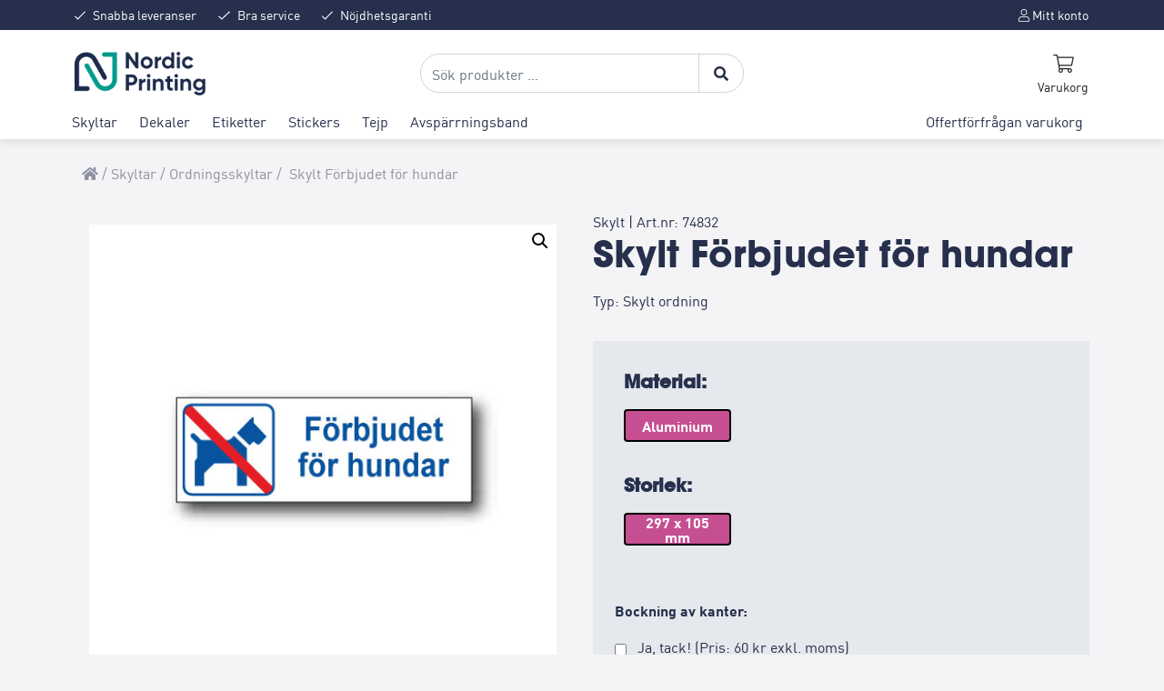

--- FILE ---
content_type: text/html; charset=UTF-8
request_url: https://nprint.se/produkt/forbjudet-for-hundar/
body_size: 44306
content:
<!DOCTYPE html>
<html lang="sv-SE">

<head>
    <meta charset="UTF-8">
    <link rel="stylesheet" href="https://cdn.jsdelivr.net/gh/orestbida/cookieconsent@v2.8.9/dist/cookieconsent.css">
    <meta name="viewport" content="width=device-width, initial-scale=1">
    <link rel="profile" href="https://gmpg.org/xfn/11">
    <!-- Favicons -->
    <link rel="apple-touch-icon" sizes="180x180"
        href="https://nprint.se/wp-content/themes/bootcommerce-5-child/img/favicon/apple-touch-icon.png">
    <link rel="icon" type="image/png" sizes="32x32"
        href="https://nprint.se/wp-content/themes/bootcommerce-5-child/img/favicon/favicon-32x32.png">
    <link rel="icon" type="image/png" sizes="16x16"
        href="https://nprint.se/wp-content/themes/bootcommerce-5-child/img/favicon/favicon-16x16.png">
    <link rel="mask-icon" href="https://nprint.se/wp-content/themes/bootcommerce-5-child/img/favicon/safari-pinned-tab.svg"
        color="#0d6efd">
    <meta name="msapplication-TileColor" content="#ffffff">
    <meta name="theme-color" content="#ffffff">
        <!--noptimize--><script id='fp_data_js' class="fupi_no_defer" type="text/javascript" data-no-defer="1" data-no-optimize="1" nowprocket>
			
			var FP = { 'fns' : {} },
				fp = {"loaded":[],"loading":[],"blocked_scripts":[],"waitlist":[],"actions":[],"observers":[],"tools":["ga41","gads"],"vars":[],"notice":{"enabled":true,"display_notice":true,"priv_policy_update":1623670452,"blur_page":false,"scroll_lock":false,"hidden":[],"shown":[],"preselected_switches":[],"optin_switches":false,"privacy_url":"https:\/\/nprint.se\/integritetspolicy\/","gtag_no_cookie_mode":"1","ask_for_consent_again":"1","priv_policy_page":3,"pp_id":3,"toggle_selector":".fupi_show_cookie_notice, .fp_show_cookie_notice","mode":"optin"},"main":{"track_current_user":true,"is_pro":false,"is_customizer":false,"debug":false,"url":"https:\/\/nprint.se\/wp-content\/plugins\/full-picture-analytics-cookie-notice\/","bot_list":"none","server_method":"rest","magic_keyword":"tracking"},"track":{"intersections":"-200px 0px -200px 0px","dblclck_time":300,"track_scroll_min":200,"track_scroll_time":5,"formsubm_trackdelay":3,"link_click_delay":false,"reset_timer_on_anchor":false,"track404":false,"redirect404_url":false,"use_mutation_observer":false},"ga41":{"id":"G-650DV6MWVD","server_side":false},"gads":{"id":"10785140291","business_type":"retail"},"woo":{"teaser_wrapper_sel":false,"variable_tracking_method":"default","track_variant_views":false,"order_stats":false,"incl_tax_in_price":false,"incl_shipping_in_total":false,"sku_is_id":false,"dont_track_views_after_refresh":false}},
				fpdata = {"user":{"role":"Visitor","logged_in":false},"page_type":"Woo Product","content_id":4881,"page_title":"Skylt F\u00f6rbjudet f\u00f6r hundar","page_id":4881,"published":"2019-09-29 16:21:00","author_name":"Peach","woo":{"products":[],"lists":[],"cart":[],"order":[],"viewed_variants":[],"currency":"SEK"}};fpdata.timezone = Intl.DateTimeFormat().resolvedOptions().timeZone;
fp.notice.vars = {};

(function (FP) {

	'use strict';

	var d = document,
		w = window;

	FP.getUrlParamByName = (name, url = false ) => {
		if ( ! url ) {
            url = window.location.search;
        } else {
            url = url.split('?')[1];
			if ( ! url ) return null;
        };
		// var match = RegExp('[?&]' + name + '=([^&]*)').exec(url);
		// return match && decodeURIComponent(match[1].replace(/\+/g, ' '));
		const queryString = url,
			urlParams = new URLSearchParams(queryString);
		return urlParams.get(name);
	};

	// BROKEN LINK TRACKING + REDIRECT TO A CUSTOM 404 PAGE
	if( fp.track.track404 && fpdata.page_type == "404" && ! FP.getUrlParamByName("broken_link_location") ){
		const location = fp.track.redirect404_url ? new URL( fp.track.redirect404_url ) : window.location;
		window.location = location + ( location.search ? "&" : "?" ) + "broken_link_location=" + ( document.referrer || "direct_traffic_or_unknown" ) + "&broken_link=" + window.location;
	}

	FP.setCookie = (name, value, days = 0, mins = 0, path = "/") => {
		var expires = "";
		if ( days > 0 || mins > 0 ) {
			var date = new Date();
			if (days > 0) {
				date.setTime(date.getTime() + days * 24 * 60 * 60 * 1000);
			} else {
				date.setTime(date.getTime() + mins * 60 * 1000);
			}
			expires = "; expires=" + date.toGMTString();
		};
		d.cookie = name + "=" + value + expires + "; path=" + path + "; sameSite=strict";
	};

	FP.readCookie = name => {
		var nameEQ = name + "=";
		var ca = d.cookie.split(';');
		for (var i = 0; i < ca.length; i++) {
			var c = ca[i];
			while (c.charAt(0) == ' ') {c = c.substring(1, c.length);}
			if (c.indexOf(nameEQ) == 0) return c.substring(nameEQ.length, c.length);
		};
		return null;
	};

	FP.nl2Arr = nl => nl ? [].slice.call(nl) : false;

	FP.findID = (e, c) => {
        if ( c === null ) return null;
        if ( !e ) return false;
        c = c || document;
        return c.getElementById(e);
    };

	FP.findAll = (e, c) => {
		if ( c === null ) return [];
		if ( ! e ) return false;
		c = c || document;
		return FP.nl2Arr(c.querySelectorAll(e));
	};
	
	FP.loadScript = scr_id => {
		
		let temp_script = FP.findID( scr_id + '_temp' ),
			new_script = document.createElement('script');

		new_script.innerHTML = temp_script.innerHTML;
		temp_script.parentNode.insertBefore(new_script, temp_script.nextSibling);
		temp_script.remove();

		fp.loaded.push( scr_id );
		if ( fp.main.debug ) console.log("[FP] 3rd party script loaded: " + scr_id);
	};

	FP.getRandomStr = ()=>{
		return ( Math.random() + 1 ).toString(36).substring(2);
	};

	FP.deleteCookie = name => { FP.setCookie(name, "", -1); };

    FP.getInner = function (vals, splitter = ".") {
        
        let args = Array.isArray(vals) ? vals : vals.split(splitter).map( arg => arg.trim() ),
            obj = window[args.shift()];

        for (var i = 0; i < args.length; i++) {
            var prop = args[i];
            if (! obj || ! obj.hasOwnProperty(prop)) return false;
            obj = obj[prop];
        };

        return obj;
    };

	FP.runFn = ( fn_name, args_arr ) => {
			
		let fn = FP.getInner( fn_name, "." );
		
		if ( fn ) {
			args_arr ? fn( ...args_arr ) : fn();
		} else {
			fp.waitlist[fn_name] = typeof args_arr === 'undefined' ? [] : args_arr;
		};
	};

	FP.enqueueFn = ( fn_name ) => {
		let fn = FP.getInner( fn_name, "." );
		if ( fp.waitlist[fn_name] ) fn( ...fp.waitlist[fn_name] );
	}

	FP.getScript = ( url, cb, attrs, type = 'script', fallback = false ) => {

		attrs = attrs || false;
		var s = "";

		if ( type == "img" ) {
			s = d.createElement('img');
			s.src = url;
		} else if ( type == "link" ) {
			s = d.createElement('link');
			s.href = url;
		} else {
			s = d.createElement('script')
			s.src = url;
			s.type = 'application/javascript';
		}

		s.onerror = ()=>{ 
			if ( fallback ) FP.getScript( fallback, cb, attrs, type );
		};

		if (attrs) {
			for (var key in attrs) {
				if ( key !== "/" ) s.setAttribute(key, attrs[key]);
			}
		}

		d.getElementsByTagName("head")[0].appendChild(s);
		if (cb) s.onload = cb;
	};

	FP.sendEvt = (evt_name, details_a) => {
        var details = details_a ? { 'detail' : details_a } : {},
            fp_event = new CustomEvent( evt_name, details );
        document.dispatchEvent(fp_event);
    };

	FP.prepareProduct = ( type, id, data ) => {
		
		if ( type !== "cart_item" ) fpdata.woo.products[id] = fpdata.woo.products[id] ? { ...fpdata.woo.products[id], ...data } : data;
		
		if ( type == 'single' || type == 'teaser' ) {

			// prepare products after all load
			if ( fp.vars.wooImpressTimeout ) clearTimeout( fp.vars.wooImpressTimeout );
			fp.vars.wooImpressTimeout = setTimeout( () => FP.runFn( "FP.fns.prepare_teaser_and_single" ), 200 );
		}
    };

	// Change the value of track_current_user to true if there is a cookie "fp_track_me"
	let track_me = FP.readCookie('fp_track_me');
	if ( track_me ) {
		fp.main.track_current_user = true;
	};

	// CHECK FOR BOT TRAFFIC
	// -- modified version of https://stackoverflow.com/a/65563155/7702522
	
	// BOT CHECK (instant)
	fpdata.is_robot = (() => {
		
		// SMALL list
		if ( fp.main.bot_list == "basic" ) {
			
			const robots = new RegExp([/bot/,/spider/,/crawl/,/APIs-Google/,/AdsBot/,/Googlebot/,/mediapartners/,/Google Favicon/,/FeedFetcher/,/Google-Read-Aloud/,/googleweblight/,/bingbot/,/yandex/,/baidu/,/duckduck/,/Yahoo Link Preview/,/ia_archiver/,/facebookexternalhit/,/pinterest\.combot/,/redditbot/,/slackbot/,/Twitterbot/,/WhatsApp/,/S[eE][mM]rushBot/].map((r) => r.source).join("|"),"i");

			return robots.test(navigator.userAgent);

		// BIG list
		} else if ( fp.main.bot_list == "big" ) {

			const robots = new RegExp([
				/Googlebot/, /AdsBot/, /Feedfetcher-Google/, /Mediapartners-Google/, /Mediapartners/, /APIs-Google/, 
				/Google-InspectionTool/, /Storebot-Google/, /GoogleOther/, /bingbot/, /Slurp/, /wget/, /LinkedInBot/, 
				/Python-urllib/, /python-requests/, /aiohttp/, /httpx/, /libwww-perl/, /httpunit/, /Nutch/, 
				/Go-http-client/, /phpcrawl/, /msnbot/, /jyxobot/, /FAST-WebCrawler/, /FAST Enterprise Crawler/, 
				/BIGLOTRON/, /Teoma/, /convera/, /seekbot/, /Gigabot/, /Gigablast/, /exabot/, /ia_archiver/, 
				/GingerCrawler/, /webmon/, /HTTrack/, /grub\.org/, /UsineNouvelleCrawler/, /antibot/, 
				/netresearchserver/, /speedy/, /fluffy/, /findlink/, /msrbot/, /panscient/, /yacybot/, /AISearchBot/, 
				/ips-agent/, /tagoobot/, /MJ12bot/, /woriobot/, /yanga/, /buzzbot/, /mlbot/, /yandex\.combots/, 
				/purebot/, /Linguee Bot/, /CyberPatrol/, /voilabot/, /Baiduspider/, /citeseerxbot/, /spbot/, 
				/twengabot/, /postrank/, /Turnitin/, /scribdbot/, /page2rss/, /sitebot/, /linkdex/, /Adidxbot/, 
				/ezooms/, /dotbot/, /Mail\.RU_Bot/, /discobot/, /heritrix/, /findthatfile/, /europarchive\.org/, 
				/NerdByNature\.Bot/, /sistrix crawler/, /Ahrefs/, /fuelbot/, /CrunchBot/, /IndeedBot/, 
				/mappydata/, /woobot/, /ZoominfoBot/, /PrivacyAwareBot/, /Multiviewbot/, /SWIMGBot/, /Grobbot/, 
				/eright/, /Apercite/, /semanticbot/, /Aboundex/, /domaincrawler/, /wbsearchbot/, /summify/, /CCBot/, 
				/edisterbot/, /SeznamBot/, /ec2linkfinder/, /gslfbot/, /aiHitBot/, /intelium_bot/, 
				/facebookexternalhit/, /Yeti/, /RetrevoPageAnalyzer/, /lb-spider/, /Sogou/, /lssbot/, /careerbot/, 
				/wotbox/, /wocbot/, /ichiro/, /DuckDuckBot/, /lssrocketcrawler/, /drupact/, /webcompanycrawler/, 
				/acoonbot/, /openindexspider/, /gnam gnam spider/, /web-archive-net\.com\.bot/, /backlinkcrawler/, 
				/coccoc/, /integromedb/, /content crawler spider/, /toplistbot/, /it2media-domain-crawler/, 
				/ip-web-crawler\.com/, /siteexplorer\.info/, /elisabot/, /proximic/, /changedetection/, /arabot/, 
				/WeSEE:Search/, /niki-bot/, /CrystalSemanticsBot/, /rogerbot/, /360Spider/, /psbot/, 
				/InterfaxScanBot/, /CC Metadata Scaper/, /g00g1e\.net/, /GrapeshotCrawler/, /urlappendbot/, 
				/brainobot/, /fr-crawler/, /binlar/, /SimpleCrawler/, /Twitterbot/, /cXensebot/, /smtbot/, 
				/bnf\.fr_bot/, /A6-Indexer/, /ADmantX/, /Facebot/, /OrangeBot/, /memorybot/, /AdvBot/, 
				/MegaIndex/, /SemanticScholarBot/, /ltx71/, /nerdybot/, /xovibot/, /BUbiNG/, /Qwantify/, 
				/archive\.org_bot/, /Applebot/, /TweetmemeBot/, /crawler4j/, /findxbot/, /SemrushBot/, 
				/yoozBot/, /lipperhey/, /Y!J/, /Domain Re-Animator Bot/, /AddThis/, /Screaming Frog SEO Spider/, 
				/MetaURI/, /Scrapy/, /Livelapbot/, /OpenHoseBot/, /CapsuleChecker/, /collection@infegy\.com/, 
				/IstellaBot/, /DeuSu/, /betaBot/, /Cliqzbot/, /MojeekBot/, /netEstate NE Crawler/, 
				/SafeSearch microdata crawler/, /Gluten Free Crawler/, /Sonic/, /Sysomos/, /Trove/, /deadlinkchecker/, 
				/Slack-ImgProxy/, /Embedly/, /RankActiveLinkBot/, /iskanie/, /SafeDNSBot/, /SkypeUriPreview/, 
				/Veoozbot/, /Slackbot/, /redditbot/, /datagnionbot/, /Google-Adwords-Instant/, /adbeat_bot/, 
				/WhatsApp/, /contxbot/, /pinterest\.combot/, /electricmonk/, /GarlikCrawler/, /BingPreview/, 
				/vebidoobot/, /FemtosearchBot/, /Yahoo Link Preview/, /MetaJobBot/, /DomainStatsBot/, /mindUpBot/, 
				/Daum/, /Jugendschutzprogramm-Crawler/, /Xenu Link Sleuth/, /Pcore-HTTP/, /moatbot/, /KosmioBot/, 
				/pingdom/, /AppInsights/, /PhantomJS/, /Gowikibot/, /PiplBot/, /Discordbot/, /TelegramBot/, 
				/Jetslide/, /newsharecounts/, /James BOT/, /Barkrowler/, /TinEye/, /SocialRankIOBot/, 
				/trendictionbot/, /Ocarinabot/, /epicbot/, /Primalbot/, /DuckDuckGo-Favicons-Bot/, /GnowitNewsbot/, 
				/Leikibot/, /LinkArchiver/, /YaK/, /PaperLiBot/, /Digg Deeper/, /dcrawl/, /Snacktory/, /AndersPinkBot/, 
				/Fyrebot/, /EveryoneSocialBot/, /Mediatoolkitbot/, /Luminator-robots/, /ExtLinksBot/, /SurveyBot/, 
				/NING/, /okhttp/, /Nuzzel/, /omgili/, /PocketParser/, /YisouSpider/, /um-LN/, /ToutiaoSpider/, 
				/MuckRack/, /Jamie's Spider/, /AHC/, /NetcraftSurveyAgent/, /Laserlikebot/, /^Apache-HttpClient/, 
				/AppEngine-Google/, /Jetty/, /Upflow/, /Thinklab/, /Traackr\.com/, /Twurly/, /Mastodon/, /http_get/, 
				/DnyzBot/, /botify/, /007ac9 Crawler/, /BehloolBot/, /BrandVerity/, /check_http/, /BDCbot/, 
				/ZumBot/, /EZID/, /ICC-Crawler/, /ArchiveBot/, /^LCC /, /filterdb\.iss\.netcrawler/, /BLP_bbot/, 
				/BomboraBot/, /Buck/, /Companybook-Crawler/, /Genieo/, /magpie-crawler/, /MeltwaterNews/,
				/Moreover/,/newspaper/,/ScoutJet/,/sentry/,/StorygizeBot/,/UptimeRobot/,/OutclicksBot/,
				/seoscanners/,/Hatena/,/Google Web Preview/,/MauiBot/,/AlphaBot/,/SBL-BOT/,/IAS crawler/,
				/adscanner/,/Netvibes/,/acapbot/,/Baidu-YunGuanCe/,/bitlybot/,/blogmuraBot/,/Bot\.AraTurka\.com/,
				/bot-pge\.chlooe\.com/,/BoxcarBot/,/BTWebClient/,/ContextAd Bot/,/Digincore bot/,/Disqus/,/Feedly/,
				/Fetch/,/Fever/,/Flamingo_SearchEngine/,/FlipboardProxy/,/g2reader-bot/,/G2 Web Services/,/imrbot/,
				/K7MLWCBot/,/Kemvibot/,/Landau-Media-Spider/,/linkapediabot/,/vkShare/,/Siteimprove\.com/,/BLEXBot/,
				/DareBoost/,/ZuperlistBot/,/Miniflux/,/Feedspot/,/Diffbot/,/SEOkicks/,/tracemyfile/,/Nimbostratus-Bot/,
				/zgrab/,/PR-CY\.RU/,/AdsTxtCrawler/,/Datafeedwatch/,/Zabbix/,/TangibleeBot/,/google-xrawler/,/axios/,
				/Amazon CloudFront/,/Pulsepoint/,/CloudFlare-AlwaysOnline/,/Google-Structured-Data-Testing-Tool/,
				/WordupInfoSearch/,/WebDataStats/,/HttpUrlConnection/,/Seekport Crawler/,/ZoomBot/,/VelenPublicWebCrawler/,
				/MoodleBot/,/jpg-newsbot/,/outbrain/,/W3C_Validator/,/Validator\.nu/,/W3C-checklink/,/W3C-mobileOK/,
				/W3C_I18n-Checker/,/FeedValidator/,/W3C_CSS_Validator/,/W3C_Unicorn/,/Google-PhysicalWeb/,/Blackboard/,
				/ICBot/,/BazQux/,/Twingly/,/Rivva/,/Experibot/,/awesomecrawler/,/Dataprovider\.com/,/GroupHigh/,
				/theoldreader\.com/,/AnyEvent/,/Uptimebot\.org/,/Nmap Scripting Engine/,/2ip\.ru/,/Clickagy/,
				/Caliperbot/,/MBCrawler/,/online-webceo-bot/,/B2B Bot/,/AddSearchBot/,/Google Favicon/,/HubSpot/,
				/Chrome-Lighthouse/,/HeadlessChrome/,/CheckMarkNetwork/,/www\.uptime\.com/,/Streamline3Bot/,/serpstatbot/,
				/MixnodeCache/,/^curl/,/SimpleScraper/,/RSSingBot/,/Jooblebot/,/fedoraplanet/,/Friendica/,/NextCloud/,
				/Tiny Tiny RSS/,/RegionStuttgartBot/,/Bytespider/,/Datanyze/,/Google-Site-Verification/,/TrendsmapResolver/,
				/tweetedtimes/,/NTENTbot/,/Gwene/,/SimplePie/,/SearchAtlas/,/Superfeedr/,/feedbot/,/UT-Dorkbot/,/Amazonbot/,
				/SerendeputyBot/,/Eyeotabot/,/officestorebot/,/Neticle Crawler/,/SurdotlyBot/,/LinkisBot/,/AwarioSmartBot/,
				/AwarioRssBot/,/RyteBot/,/FreeWebMonitoring SiteChecker/,/AspiegelBot/,/NAVER Blog Rssbot/,/zenback bot/,
				/SentiBot/,/Domains Project/,/Pandalytics/,/VKRobot/,/bidswitchbot/,/tigerbot/,/NIXStatsbot/,/Atom Feed Robot/,
				/curebot/,/PagePeeker/,/Vigil/,/rssbot/,/startmebot/,/JobboerseBot/,/seewithkids/,/NINJA bot/,/Cutbot/,
				/BublupBot/,/BrandONbot/,/RidderBot/,/Taboolabot/,/Dubbotbot/,/FindITAnswersbot/,/infoobot/,/Refindbot/,
				/BlogTraffic\d\.\d+ Feed-Fetcher/,/SeobilityBot/,/Cincraw/,/Dragonbot/,/VoluumDSP-content-bot/,/FreshRSS/,
				/BitBot/,/^PHP-Curl-Class/,/Google-Certificates-Bridge/,/centurybot/,/Viber/,/e\.ventures Investment Crawler/,
				/evc-batch/,/PetalBot/,/virustotal/,/(^| )PTST/,/minicrawler/,/Cookiebot/,/trovitBot/,/seostar\.co/,/IonCrawl/,
				/Uptime-Kuma/,/SeekportBot/,/FreshpingBot/,/Feedbin/,/CriteoBot/,/Snap URL Preview Service/,/Better Uptime Bot/,
				/RuxitSynthetic/,/Google-Read-Aloud/,/ValveSteam/,/OdklBot/,/GPTBot/,/ChatGPT-User/,/YandexRenderResourcesBot/,
				/LightspeedSystemsCrawler/,/ev-crawler/,/BitSightBot/,/woorankreview/,/Google-Safety/,/AwarioBot/,/DataForSeoBot/,
				/Linespider/,/WellKnownBot/,/A Patent Crawler/,/StractBot/,/search\.marginalia\.nu/,/YouBot/,/Nicecrawler/,/Neevabot/,
				/BrightEdge Crawler/,/SiteCheckerBotCrawler/,/TombaPublicWebCrawler/,/CrawlyProjectCrawler/,/KomodiaBot/,/KStandBot/,
				/CISPA Webcrawler/,/MTRobot/,/hyscore\.io/,/AlexandriaOrgBot/,/2ip bot/,/Yellowbrandprotectionbot/,/SEOlizer/,
				/vuhuvBot/,/INETDEX-BOT/,/Synapse/,/t3versionsBot/,/deepnoc/,/Cocolyzebot/,/hypestat/,/ReverseEngineeringBot/,
				/sempi\.tech/,/Iframely/,/MetaInspector/,/node-fetch/,/lkxscan/,/python-opengraph/,/OpenGraphCheck/,
				/developers\.google\.com\+websnippet/,/SenutoBot/,/MaCoCu/,/NewsBlur/,/inoreader/,/NetSystemsResearch/,/PageThing/,
				/WordPress/,/PhxBot/,/ImagesiftBot/,/Expanse/,/InternetMeasurement/,/^BW/,/GeedoBot/,/Audisto Crawler/,
				/PerplexityBot/,/claudebot/,/Monsidobot/,/GroupMeBot/].map((r) => r.source).join("|"),"i");

				return robots.test(navigator.userAgent);

		} else {
			return false;
		};
	})();

	// GENERATE A RANDOM STRING FOR VARIOUS USES
	fp.random = FP.getRandomStr(7);

	// SET INITIAL GTAG, GTM AND MS ADS STUFF

	// First, we set the dataLayers for GA, GAds and MS Ads

	window.dataLayerPYS = window.dataLayerPYS || [];
	window.gtag = function(){window.dataLayer.push(arguments);}
	window.uetq = window.uetq || [];
	
	// next, we set a separate GTM DataLayer if it has DL Protection enabled

	if ( fp.gtm ) {
		fp.gtm.datalayer = ! fp.gtm.datalayer || fp.gtm.datalayer == "default" ? "dataLayer" : "fupi_dataLayer";
		if ( fp.gtm.datalayer == "fupi_dataLayer" ){
			window[fp.gtm.datalayer] = window[fp.gtm.datalayer] || [];
			window.fupi_gtm_gtag = function(){window[fp.gtm.datalayer].push(arguments);} // gtag used for consents
		}
	};

	// UPDATE COOKIE DATA - fupi_cookies and fpdata.cookies

	let magic_keyw = FP.getUrlParamByName( fp.main.magic_keyword ),
		ga4_debug = FP.getUrlParamByName("ga4_debug"),
		cookies = FP.readCookie('fp_cookie');
	
	cookies = cookies ? JSON.parse(cookies) : false;

	fpdata.cookies = false;

	if ( magic_keyw && magic_keyw == 'off' ){

		var updated_cookies = { 'stats' : false, 'personalisation' : false, 'marketing' : false, 'disabled' : true };

		fp.main.track_current_user = false;
		FP.setCookie('fp_cookie', JSON.stringify(updated_cookies), 7300 );
		fpdata.cookies = updated_cookies;

	} else if ( ga4_debug ){

		if ( ga4_debug == 'on' ) {
			
			var updated_cookies = { 'stats' : true, 'personalisation' : true, 'marketing' : true, 'disabled' : false, 'ga4_debug' : 'on' };
	
			if ( cookies && cookies.pp_pub ) updated_cookies.pp_pub = cookies.pp_pub;
			if ( cookies && cookies.tools ) updated_cookies.tools = cookies.tools;
	
			FP.setCookie('fp_cookie', JSON.stringify(updated_cookies), 7300 );
			fpdata.cookies = updated_cookies;

		} else if ( ga4_debug == 'off' ) {
			var updated_cookies = { 'stats' : true, 'personalisation' : true, 'marketing' : true, 'disabled' : false };
	
			if ( cookies && cookies.pp_pub ) updated_cookies.pp_pub = cookies.pp_pub;
			if ( cookies && cookies.tools ) updated_cookies.tools = cookies.tools;
	
			FP.setCookie('fp_cookie', JSON.stringify(updated_cookies), 7300 );
			fpdata.cookies = updated_cookies;
		}

	} else if ( FP.getUrlParamByName("reset_cookies") || ( magic_keyw && ( magic_keyw == 'reset' || magic_keyw == 'on' ) ) ){

		FP.deleteCookie('fp_cookie');

	} else {

		var changed = false;

		if ( cookies ) {
			if ( cookies.disabled ) {

				var updated_cookies = { 'stats' : false, 'personalisation' : false, 'marketing' : false, 'disabled' : true };
				
				fp.main.track_current_user = false;
				FP.setCookie('fp_cookie', JSON.stringify(updated_cookies), 7300 );
				fpdata.cookies = updated_cookies;

			} else if ( fp.notice ) {

				// ask for consent again

				if ( ! fp.notice.dont_ask_again ) {

					if ( fp.notice.priv_policy_update ) {
						if ( ! cookies.pp_pub || cookies.pp_pub != fp.notice.priv_policy_update ) changed = true;
					}
					
					if ( fp.tools ){
						if ( ! cookies.tools || ! fp.tools.every( id => cookies.tools.includes(id) ) ) changed = true;
					}
				}
		
				if ( changed ) {
					FP.deleteCookie('fp_cookie');
				} else {
					fpdata.cookies = cookies;
					if ( fpdata.cookies.disabled ) fp.main.track_current_user = false;
				}
			}
		}
	}

	//
	// CONSENT BANNER 
	//
	
	if ( fp.main.track_current_user && ! fp.main.is_customizer && fp.notice.enabled && ! fpdata.cookies && fp.notice.display_notice ) {
		
		// BLUR BACKGROUND
		if ( fp.notice.blur_page ) {
			document.getElementsByTagName( 'html' )[0].classList.add('fupi_blur');
		}
		
		// LOCK PAGESCROLL
		if ( fp.notice.scroll_lock ) {
			document.getElementsByTagName( 'html' )[0].classList.add('fupi_scroll_lock');
		}
	}

	FP.updateConsents = () => {

		if ( fp.vars.use_other_cmp ) return;

		if ( fp.main.debug ) console.log('[FP] Updating consents');
		
		// if the user made a choice in the past
		if ( fpdata.cookies ){
			fpdata.consents = {
				'can_track_stats' : fpdata.cookies.stats || false,
				'can_track_pers' : fpdata.cookies.personalisation || false,
				'can_track_market' : fpdata.cookies.marketing || false,
			};

		// if no choice was made in the past
		} else {
			
			// deny all if consent banner is in optin mode
			if ( fp.notice.enabled && fp.notice.mode == "optin" ) {
				fpdata.consents = {
					'can_track_stats' : false,
					'can_track_pers' : false,
					'can_track_market' : false,
				}
			
			// agree to all if consent banner is disabled or we are in optout or notification mode
			} else {
			 	fpdata.consents = {
					'can_track_stats' : true,
					'can_track_pers' : true,
					'can_track_market' : true,
				}
			}
		}

		if ( ! fp.main.is_customizer ) {

			// set MS Ads consent
			
			window.uetq.push( "consent", "default", {
				"ad_storage": "denied"
			});
			
			if ( fpdata.cookies ){
				if ( fpdata.cookies.stats && fpdata.cookies.marketing ) {
					window.uetq.push( "consent", "update", {
						"ad_storage": "granted"
					});
				}
			} else {
				if ( ! ( fp.notice.enabled && fp.notice.mode == "optin" ) ) {
					window.uetq.push( "consent", "update", {
						"ad_storage": "granted"
					});
				}
			}
			
			// Set GTAG consents

			["gtag", "fupi_gtm_gtag"].forEach( tag_name => {

				if ( tag_name == "fupi_gtm_gtag" && ! window.fupi_gtm_gtag ) return;

				// set defaults to denied

				window[tag_name]("consent", "default", {
					"ad_storage": "denied",
					"ad_user_data" : "denied",
					"ad_personalization" : "denied",
					"analytics_storage": "denied",
					"personalization_storage": "denied",
					"functionality_storage": "denied",
					"security_storage": "granted",
				});

				// update if the user made a choice in the past
				if ( fpdata.cookies ){
					
					window[tag_name]("consent", "update", {
						"ad_storage": fpdata.cookies.marketing ? "granted" : "denied",
						"ad_user_data" : fpdata.cookies.marketing ? "granted" : "denied",
						"ad_personalization" : fpdata.cookies.marketing ? "granted" : "denied",
						"analytics_storage": fpdata.cookies.stats ? "granted" : "denied",
						"personalization_storage": fpdata.cookies.personalisation ? "granted" : "denied",
						"functionality_storage": fpdata.cookies.personalisation ? "granted" : "denied",
						"security_storage": "granted",
					});
					
					if ( fp.main.debug ) console.log("[FP] Google consents set to user choices");
				
				// if no choice was made in the past
				} else {
					
					// agree to all if consent banner is disabled or is in optout or notification mode
					if ( ! ( fp.notice.enabled && fp.notice.mode == "optin" ) ) {
						
						window[tag_name]("consent", "update", {
							"ad_storage": "granted",
							"ad_user_data" : "granted",
							"ad_personalization" : "granted",
							"analytics_storage": "granted",
							"personalization_storage": "granted",
							"functionality_storage": "granted",
							"security_storage": "granted",
						});
					
						if ( fp.main.debug ) console.log("[FP] All Google consents granted");
					};
				}
			} );
			
			// we set URL Passthrough for standard GTAG
			if ( fp?.gtag?.url_passthrough && fp.notice.enabled && ( fp.notice.mode == "optin" || fp.notice.mode == "optout" ) ) {
				window.gtag("set", "url_passthrough", true);
			};
		}
    }
	
	let uses_geo = false;

	FP.postToServer = ( event_data_a, cb = false ) => {

		if ( fpdata.is_robot ) return;
		if ( fp.main.debug ) console.log( "[FP] Posting to server", event_data_a );

		let fetch_url = fp.main.server_method == "rest" ? "/index.php?rest_route=/fupi/v1/sender" : "/wp-admin/admin-ajax.php?action=fupi_ajax";

		if ( fp.main.debug || event_data_a[0][0] == 'cdb') {
		
			fetch( fetch_url, {
				method: "POST",
				body: JSON.stringify( event_data_a ),
				credentials: 'same-origin',
				headers: {
					"Content-type": "application/json; charset=UTF-8",
					// "X-WP-Nonce": fp_nonce
				}
			})
			.then((response) => response.json())
			.then((json) => {
				if ( cb ) { 
					cb(json);
				} else {
					console.log( "[FP] Server response", json);
				}
			});

		} else {

			fetch( fetch_url, {
				method: "POST",
				credentials: 'same-origin',
				body: JSON.stringify( event_data_a ),
				headers: {
					"Content-type": "application/json; charset=UTF-8",
					// "X-WP-Nonce": fp_nonce
				}
			});
		}
	};

	if ( ! uses_geo ) {
		fpdata.country = 'unknown';
		FP.updateConsents();
		fp.ready = true;
	}

})(FP);</script><!--/noptimize--><meta name='robots' content='index, follow, max-image-preview:large, max-snippet:-1, max-video-preview:-1' />
<script id="cookie-law-info-gcm-var-js">
var _ckyGcm = {"status":true,"default_settings":[{"analytics":"granted","advertisement":"granted","functional":"granted","necessary":"granted","ad_user_data":"granted","ad_personalization":"granted","regions":"All"}],"wait_for_update":2000,"url_passthrough":true,"ads_data_redaction":false}</script>
<script id="cookie-law-info-gcm-js" type="text/javascript" src="https://nprint.se/wp-content/plugins/cookie-law-info/lite/frontend/js/gcm.min.js"></script> <script id="cookieyes" type="text/javascript" src="https://cdn-cookieyes.com/client_data/8585458b8931e55ef4eaaed3/script.js"></script>
<!-- Google Tag Manager for WordPress by gtm4wp.com -->
<script data-cfasync="false" data-pagespeed-no-defer>
	var gtm4wp_datalayer_name = "dataLayer";
	var dataLayer = dataLayer || [];
	const gtm4wp_use_sku_instead = 0;
	const gtm4wp_currency = 'SEK';
	const gtm4wp_product_per_impression = 10;
	const gtm4wp_clear_ecommerce = false;
	const gtm4wp_datalayer_max_timeout = 2000;
</script>
<!-- End Google Tag Manager for WordPress by gtm4wp.com -->
<!-- Google Tag Manager by PYS -->
    <script data-cfasync="false" data-pagespeed-no-defer>
	    window.dataLayerPYS = window.dataLayerPYS || [];
	</script>
<!-- End Google Tag Manager by PYS -->
	<!-- This site is optimized with the Yoast SEO plugin v26.7 - https://yoast.com/wordpress/plugins/seo/ -->
	<title>Skylt Förbjudet för hundar - Nordic Printing</title>
	<link rel="canonical" href="https://nprint.se/produkt/forbjudet-for-hundar/" />
	<meta property="og:locale" content="sv_SE" />
	<meta property="og:type" content="article" />
	<meta property="og:title" content="Skylt Förbjudet för hundar - Nordic Printing" />
	<meta property="og:description" content="Typ: Skylt ordning" />
	<meta property="og:url" content="https://nprint.se/produkt/forbjudet-for-hundar/" />
	<meta property="og:site_name" content="Nordic Printing" />
	<meta property="article:modified_time" content="2023-12-28T09:44:55+00:00" />
	<meta property="og:image" content="https://nprint.se/wp-content/uploads/2021/08/74832.jpg" />
	<meta property="og:image:width" content="500" />
	<meta property="og:image:height" content="500" />
	<meta property="og:image:type" content="image/jpeg" />
	<meta name="twitter:card" content="summary_large_image" />
	<script type="application/ld+json" class="yoast-schema-graph">{"@context":"https://schema.org","@graph":[{"@type":"WebPage","@id":"https://nprint.se/produkt/forbjudet-for-hundar/","url":"https://nprint.se/produkt/forbjudet-for-hundar/","name":"Skylt Förbjudet för hundar - Nordic Printing","isPartOf":{"@id":"https://nprint.se/#website"},"primaryImageOfPage":{"@id":"https://nprint.se/produkt/forbjudet-for-hundar/#primaryimage"},"image":{"@id":"https://nprint.se/produkt/forbjudet-for-hundar/#primaryimage"},"thumbnailUrl":"https://nprint.se/wp-content/uploads/2021/08/74832.jpg","datePublished":"2019-09-29T14:21:00+00:00","dateModified":"2023-12-28T09:44:55+00:00","breadcrumb":{"@id":"https://nprint.se/produkt/forbjudet-for-hundar/#breadcrumb"},"inLanguage":"sv-SE","potentialAction":[{"@type":"ReadAction","target":["https://nprint.se/produkt/forbjudet-for-hundar/"]}]},{"@type":"ImageObject","inLanguage":"sv-SE","@id":"https://nprint.se/produkt/forbjudet-for-hundar/#primaryimage","url":"https://nprint.se/wp-content/uploads/2021/08/74832.jpg","contentUrl":"https://nprint.se/wp-content/uploads/2021/08/74832.jpg","width":500,"height":500},{"@type":"BreadcrumbList","@id":"https://nprint.se/produkt/forbjudet-for-hundar/#breadcrumb","itemListElement":[{"@type":"ListItem","position":1,"name":"Hem","item":"https://nprint.se/"},{"@type":"ListItem","position":2,"name":"Produkter","item":"https://nprint.se/produkter/"},{"@type":"ListItem","position":3,"name":"Skylt Förbjudet för hundar"}]},{"@type":"WebSite","@id":"https://nprint.se/#website","url":"https://nprint.se/","name":"Nordic Printing","description":"","publisher":{"@id":"https://nprint.se/#organization"},"potentialAction":[{"@type":"SearchAction","target":{"@type":"EntryPoint","urlTemplate":"https://nprint.se/?s={search_term_string}"},"query-input":{"@type":"PropertyValueSpecification","valueRequired":true,"valueName":"search_term_string"}}],"inLanguage":"sv-SE"},{"@type":"Organization","@id":"https://nprint.se/#organization","name":"Nordic Printing","url":"https://nprint.se/","logo":{"@type":"ImageObject","inLanguage":"sv-SE","@id":"https://nprint.se/#/schema/logo/image/","url":"https://nprint.se/wp-content/uploads/2021/06/nordic-printing-logo-1.png","contentUrl":"https://nprint.se/wp-content/uploads/2021/06/nordic-printing-logo-1.png","width":384,"height":128,"caption":"Nordic Printing"},"image":{"@id":"https://nprint.se/#/schema/logo/image/"}}]}</script>
	<!-- / Yoast SEO plugin. -->


<script type='application/javascript'  id='pys-version-script'>console.log('PixelYourSite Free version 11.1.5.2');</script>
<link rel='dns-prefetch' href='//www.googletagmanager.com' />
<link rel="alternate" type="application/rss+xml" title="Nordic Printing &raquo; Webbflöde" href="https://nprint.se/feed/" />
<link rel="alternate" type="application/rss+xml" title="Nordic Printing &raquo; Kommentarsflöde" href="https://nprint.se/comments/feed/" />
<link rel="alternate" title="oEmbed (JSON)" type="application/json+oembed" href="https://nprint.se/wp-json/oembed/1.0/embed?url=https%3A%2F%2Fnprint.se%2Fprodukt%2Fforbjudet-for-hundar%2F" />
<link rel="alternate" title="oEmbed (XML)" type="text/xml+oembed" href="https://nprint.se/wp-json/oembed/1.0/embed?url=https%3A%2F%2Fnprint.se%2Fprodukt%2Fforbjudet-for-hundar%2F&#038;format=xml" />
<style id='wp-img-auto-sizes-contain-inline-css' type='text/css'>
img:is([sizes=auto i],[sizes^="auto," i]){contain-intrinsic-size:3000px 1500px}
/*# sourceURL=wp-img-auto-sizes-contain-inline-css */
</style>
<link rel='stylesheet' id='themecomplete-epo-css' href='https://nprint.se/wp-content/plugins/woocommerce-tm-extra-product-options/assets/css/epo.min.css?ver=5.1' type='text/css' media='all' />
<style id='wp-emoji-styles-inline-css' type='text/css'>

	img.wp-smiley, img.emoji {
		display: inline !important;
		border: none !important;
		box-shadow: none !important;
		height: 1em !important;
		width: 1em !important;
		margin: 0 0.07em !important;
		vertical-align: -0.1em !important;
		background: none !important;
		padding: 0 !important;
	}
/*# sourceURL=wp-emoji-styles-inline-css */
</style>
<style id='wp-block-library-inline-css' type='text/css'>
:root{--wp-block-synced-color:#7a00df;--wp-block-synced-color--rgb:122,0,223;--wp-bound-block-color:var(--wp-block-synced-color);--wp-editor-canvas-background:#ddd;--wp-admin-theme-color:#007cba;--wp-admin-theme-color--rgb:0,124,186;--wp-admin-theme-color-darker-10:#006ba1;--wp-admin-theme-color-darker-10--rgb:0,107,160.5;--wp-admin-theme-color-darker-20:#005a87;--wp-admin-theme-color-darker-20--rgb:0,90,135;--wp-admin-border-width-focus:2px}@media (min-resolution:192dpi){:root{--wp-admin-border-width-focus:1.5px}}.wp-element-button{cursor:pointer}:root .has-very-light-gray-background-color{background-color:#eee}:root .has-very-dark-gray-background-color{background-color:#313131}:root .has-very-light-gray-color{color:#eee}:root .has-very-dark-gray-color{color:#313131}:root .has-vivid-green-cyan-to-vivid-cyan-blue-gradient-background{background:linear-gradient(135deg,#00d084,#0693e3)}:root .has-purple-crush-gradient-background{background:linear-gradient(135deg,#34e2e4,#4721fb 50%,#ab1dfe)}:root .has-hazy-dawn-gradient-background{background:linear-gradient(135deg,#faaca8,#dad0ec)}:root .has-subdued-olive-gradient-background{background:linear-gradient(135deg,#fafae1,#67a671)}:root .has-atomic-cream-gradient-background{background:linear-gradient(135deg,#fdd79a,#004a59)}:root .has-nightshade-gradient-background{background:linear-gradient(135deg,#330968,#31cdcf)}:root .has-midnight-gradient-background{background:linear-gradient(135deg,#020381,#2874fc)}:root{--wp--preset--font-size--normal:16px;--wp--preset--font-size--huge:42px}.has-regular-font-size{font-size:1em}.has-larger-font-size{font-size:2.625em}.has-normal-font-size{font-size:var(--wp--preset--font-size--normal)}.has-huge-font-size{font-size:var(--wp--preset--font-size--huge)}.has-text-align-center{text-align:center}.has-text-align-left{text-align:left}.has-text-align-right{text-align:right}.has-fit-text{white-space:nowrap!important}#end-resizable-editor-section{display:none}.aligncenter{clear:both}.items-justified-left{justify-content:flex-start}.items-justified-center{justify-content:center}.items-justified-right{justify-content:flex-end}.items-justified-space-between{justify-content:space-between}.screen-reader-text{border:0;clip-path:inset(50%);height:1px;margin:-1px;overflow:hidden;padding:0;position:absolute;width:1px;word-wrap:normal!important}.screen-reader-text:focus{background-color:#ddd;clip-path:none;color:#444;display:block;font-size:1em;height:auto;left:5px;line-height:normal;padding:15px 23px 14px;text-decoration:none;top:5px;width:auto;z-index:100000}html :where(.has-border-color){border-style:solid}html :where([style*=border-top-color]){border-top-style:solid}html :where([style*=border-right-color]){border-right-style:solid}html :where([style*=border-bottom-color]){border-bottom-style:solid}html :where([style*=border-left-color]){border-left-style:solid}html :where([style*=border-width]){border-style:solid}html :where([style*=border-top-width]){border-top-style:solid}html :where([style*=border-right-width]){border-right-style:solid}html :where([style*=border-bottom-width]){border-bottom-style:solid}html :where([style*=border-left-width]){border-left-style:solid}html :where(img[class*=wp-image-]){height:auto;max-width:100%}:where(figure){margin:0 0 1em}html :where(.is-position-sticky){--wp-admin--admin-bar--position-offset:var(--wp-admin--admin-bar--height,0px)}@media screen and (max-width:600px){html :where(.is-position-sticky){--wp-admin--admin-bar--position-offset:0px}}

/*# sourceURL=wp-block-library-inline-css */
</style><link rel='stylesheet' id='wc-blocks-style-css' href='https://nprint.se/wp-content/plugins/woocommerce/assets/client/blocks/wc-blocks.css?ver=wc-10.4.3' type='text/css' media='all' />
<style id='global-styles-inline-css' type='text/css'>
:root{--wp--preset--aspect-ratio--square: 1;--wp--preset--aspect-ratio--4-3: 4/3;--wp--preset--aspect-ratio--3-4: 3/4;--wp--preset--aspect-ratio--3-2: 3/2;--wp--preset--aspect-ratio--2-3: 2/3;--wp--preset--aspect-ratio--16-9: 16/9;--wp--preset--aspect-ratio--9-16: 9/16;--wp--preset--color--black: #000000;--wp--preset--color--cyan-bluish-gray: #abb8c3;--wp--preset--color--white: #ffffff;--wp--preset--color--pale-pink: #f78da7;--wp--preset--color--vivid-red: #cf2e2e;--wp--preset--color--luminous-vivid-orange: #ff6900;--wp--preset--color--luminous-vivid-amber: #fcb900;--wp--preset--color--light-green-cyan: #7bdcb5;--wp--preset--color--vivid-green-cyan: #00d084;--wp--preset--color--pale-cyan-blue: #8ed1fc;--wp--preset--color--vivid-cyan-blue: #0693e3;--wp--preset--color--vivid-purple: #9b51e0;--wp--preset--gradient--vivid-cyan-blue-to-vivid-purple: linear-gradient(135deg,rgb(6,147,227) 0%,rgb(155,81,224) 100%);--wp--preset--gradient--light-green-cyan-to-vivid-green-cyan: linear-gradient(135deg,rgb(122,220,180) 0%,rgb(0,208,130) 100%);--wp--preset--gradient--luminous-vivid-amber-to-luminous-vivid-orange: linear-gradient(135deg,rgb(252,185,0) 0%,rgb(255,105,0) 100%);--wp--preset--gradient--luminous-vivid-orange-to-vivid-red: linear-gradient(135deg,rgb(255,105,0) 0%,rgb(207,46,46) 100%);--wp--preset--gradient--very-light-gray-to-cyan-bluish-gray: linear-gradient(135deg,rgb(238,238,238) 0%,rgb(169,184,195) 100%);--wp--preset--gradient--cool-to-warm-spectrum: linear-gradient(135deg,rgb(74,234,220) 0%,rgb(151,120,209) 20%,rgb(207,42,186) 40%,rgb(238,44,130) 60%,rgb(251,105,98) 80%,rgb(254,248,76) 100%);--wp--preset--gradient--blush-light-purple: linear-gradient(135deg,rgb(255,206,236) 0%,rgb(152,150,240) 100%);--wp--preset--gradient--blush-bordeaux: linear-gradient(135deg,rgb(254,205,165) 0%,rgb(254,45,45) 50%,rgb(107,0,62) 100%);--wp--preset--gradient--luminous-dusk: linear-gradient(135deg,rgb(255,203,112) 0%,rgb(199,81,192) 50%,rgb(65,88,208) 100%);--wp--preset--gradient--pale-ocean: linear-gradient(135deg,rgb(255,245,203) 0%,rgb(182,227,212) 50%,rgb(51,167,181) 100%);--wp--preset--gradient--electric-grass: linear-gradient(135deg,rgb(202,248,128) 0%,rgb(113,206,126) 100%);--wp--preset--gradient--midnight: linear-gradient(135deg,rgb(2,3,129) 0%,rgb(40,116,252) 100%);--wp--preset--font-size--small: 13px;--wp--preset--font-size--medium: 20px;--wp--preset--font-size--large: 36px;--wp--preset--font-size--x-large: 42px;--wp--preset--spacing--20: 0.44rem;--wp--preset--spacing--30: 0.67rem;--wp--preset--spacing--40: 1rem;--wp--preset--spacing--50: 1.5rem;--wp--preset--spacing--60: 2.25rem;--wp--preset--spacing--70: 3.38rem;--wp--preset--spacing--80: 5.06rem;--wp--preset--shadow--natural: 6px 6px 9px rgba(0, 0, 0, 0.2);--wp--preset--shadow--deep: 12px 12px 50px rgba(0, 0, 0, 0.4);--wp--preset--shadow--sharp: 6px 6px 0px rgba(0, 0, 0, 0.2);--wp--preset--shadow--outlined: 6px 6px 0px -3px rgb(255, 255, 255), 6px 6px rgb(0, 0, 0);--wp--preset--shadow--crisp: 6px 6px 0px rgb(0, 0, 0);}:where(.is-layout-flex){gap: 0.5em;}:where(.is-layout-grid){gap: 0.5em;}body .is-layout-flex{display: flex;}.is-layout-flex{flex-wrap: wrap;align-items: center;}.is-layout-flex > :is(*, div){margin: 0;}body .is-layout-grid{display: grid;}.is-layout-grid > :is(*, div){margin: 0;}:where(.wp-block-columns.is-layout-flex){gap: 2em;}:where(.wp-block-columns.is-layout-grid){gap: 2em;}:where(.wp-block-post-template.is-layout-flex){gap: 1.25em;}:where(.wp-block-post-template.is-layout-grid){gap: 1.25em;}.has-black-color{color: var(--wp--preset--color--black) !important;}.has-cyan-bluish-gray-color{color: var(--wp--preset--color--cyan-bluish-gray) !important;}.has-white-color{color: var(--wp--preset--color--white) !important;}.has-pale-pink-color{color: var(--wp--preset--color--pale-pink) !important;}.has-vivid-red-color{color: var(--wp--preset--color--vivid-red) !important;}.has-luminous-vivid-orange-color{color: var(--wp--preset--color--luminous-vivid-orange) !important;}.has-luminous-vivid-amber-color{color: var(--wp--preset--color--luminous-vivid-amber) !important;}.has-light-green-cyan-color{color: var(--wp--preset--color--light-green-cyan) !important;}.has-vivid-green-cyan-color{color: var(--wp--preset--color--vivid-green-cyan) !important;}.has-pale-cyan-blue-color{color: var(--wp--preset--color--pale-cyan-blue) !important;}.has-vivid-cyan-blue-color{color: var(--wp--preset--color--vivid-cyan-blue) !important;}.has-vivid-purple-color{color: var(--wp--preset--color--vivid-purple) !important;}.has-black-background-color{background-color: var(--wp--preset--color--black) !important;}.has-cyan-bluish-gray-background-color{background-color: var(--wp--preset--color--cyan-bluish-gray) !important;}.has-white-background-color{background-color: var(--wp--preset--color--white) !important;}.has-pale-pink-background-color{background-color: var(--wp--preset--color--pale-pink) !important;}.has-vivid-red-background-color{background-color: var(--wp--preset--color--vivid-red) !important;}.has-luminous-vivid-orange-background-color{background-color: var(--wp--preset--color--luminous-vivid-orange) !important;}.has-luminous-vivid-amber-background-color{background-color: var(--wp--preset--color--luminous-vivid-amber) !important;}.has-light-green-cyan-background-color{background-color: var(--wp--preset--color--light-green-cyan) !important;}.has-vivid-green-cyan-background-color{background-color: var(--wp--preset--color--vivid-green-cyan) !important;}.has-pale-cyan-blue-background-color{background-color: var(--wp--preset--color--pale-cyan-blue) !important;}.has-vivid-cyan-blue-background-color{background-color: var(--wp--preset--color--vivid-cyan-blue) !important;}.has-vivid-purple-background-color{background-color: var(--wp--preset--color--vivid-purple) !important;}.has-black-border-color{border-color: var(--wp--preset--color--black) !important;}.has-cyan-bluish-gray-border-color{border-color: var(--wp--preset--color--cyan-bluish-gray) !important;}.has-white-border-color{border-color: var(--wp--preset--color--white) !important;}.has-pale-pink-border-color{border-color: var(--wp--preset--color--pale-pink) !important;}.has-vivid-red-border-color{border-color: var(--wp--preset--color--vivid-red) !important;}.has-luminous-vivid-orange-border-color{border-color: var(--wp--preset--color--luminous-vivid-orange) !important;}.has-luminous-vivid-amber-border-color{border-color: var(--wp--preset--color--luminous-vivid-amber) !important;}.has-light-green-cyan-border-color{border-color: var(--wp--preset--color--light-green-cyan) !important;}.has-vivid-green-cyan-border-color{border-color: var(--wp--preset--color--vivid-green-cyan) !important;}.has-pale-cyan-blue-border-color{border-color: var(--wp--preset--color--pale-cyan-blue) !important;}.has-vivid-cyan-blue-border-color{border-color: var(--wp--preset--color--vivid-cyan-blue) !important;}.has-vivid-purple-border-color{border-color: var(--wp--preset--color--vivid-purple) !important;}.has-vivid-cyan-blue-to-vivid-purple-gradient-background{background: var(--wp--preset--gradient--vivid-cyan-blue-to-vivid-purple) !important;}.has-light-green-cyan-to-vivid-green-cyan-gradient-background{background: var(--wp--preset--gradient--light-green-cyan-to-vivid-green-cyan) !important;}.has-luminous-vivid-amber-to-luminous-vivid-orange-gradient-background{background: var(--wp--preset--gradient--luminous-vivid-amber-to-luminous-vivid-orange) !important;}.has-luminous-vivid-orange-to-vivid-red-gradient-background{background: var(--wp--preset--gradient--luminous-vivid-orange-to-vivid-red) !important;}.has-very-light-gray-to-cyan-bluish-gray-gradient-background{background: var(--wp--preset--gradient--very-light-gray-to-cyan-bluish-gray) !important;}.has-cool-to-warm-spectrum-gradient-background{background: var(--wp--preset--gradient--cool-to-warm-spectrum) !important;}.has-blush-light-purple-gradient-background{background: var(--wp--preset--gradient--blush-light-purple) !important;}.has-blush-bordeaux-gradient-background{background: var(--wp--preset--gradient--blush-bordeaux) !important;}.has-luminous-dusk-gradient-background{background: var(--wp--preset--gradient--luminous-dusk) !important;}.has-pale-ocean-gradient-background{background: var(--wp--preset--gradient--pale-ocean) !important;}.has-electric-grass-gradient-background{background: var(--wp--preset--gradient--electric-grass) !important;}.has-midnight-gradient-background{background: var(--wp--preset--gradient--midnight) !important;}.has-small-font-size{font-size: var(--wp--preset--font-size--small) !important;}.has-medium-font-size{font-size: var(--wp--preset--font-size--medium) !important;}.has-large-font-size{font-size: var(--wp--preset--font-size--large) !important;}.has-x-large-font-size{font-size: var(--wp--preset--font-size--x-large) !important;}
/*# sourceURL=global-styles-inline-css */
</style>

<style id='classic-theme-styles-inline-css' type='text/css'>
/*! This file is auto-generated */
.wp-block-button__link{color:#fff;background-color:#32373c;border-radius:9999px;box-shadow:none;text-decoration:none;padding:calc(.667em + 2px) calc(1.333em + 2px);font-size:1.125em}.wp-block-file__button{background:#32373c;color:#fff;text-decoration:none}
/*# sourceURL=/wp-includes/css/classic-themes.min.css */
</style>
<link rel='stylesheet' id='fupi-consb-css' href='https://nprint.se/wp-content/plugins/full-picture-analytics-cookie-notice/public/modules/cook/css/fupi-consb.min.css?ver=9.4.2' type='text/css' media='all' />
<link rel='stylesheet' id='dashicons-css' href='https://nprint.se/wp-includes/css/dashicons.min.css?ver=6.9' type='text/css' media='all' />
<link rel='stylesheet' id='pewc-style-css' href='https://nprint.se/wp-content/plugins/product-extras-for-woocommerce/assets/css/style.css?ver=3.9.5' type='text/css' media='all' />
<link rel='stylesheet' id='afrfq-front-css' href='https://nprint.se/wp-content/plugins/woocommerce-request-a-quote/assets/css/afrfq_front.css?ver=1.1' type='text/css' media='all' />
<link rel='stylesheet' id='photoswipe-css' href='https://nprint.se/wp-content/plugins/woocommerce/assets/css/photoswipe/photoswipe.min.css?ver=10.4.3' type='text/css' media='all' />
<link rel='stylesheet' id='photoswipe-default-skin-css' href='https://nprint.se/wp-content/plugins/woocommerce/assets/css/photoswipe/default-skin/default-skin.min.css?ver=10.4.3' type='text/css' media='all' />
<link rel='stylesheet' id='woocommerce-layout-css' href='https://nprint.se/wp-content/plugins/woocommerce/assets/css/woocommerce-layout.css?ver=10.4.3' type='text/css' media='all' />
<link rel='stylesheet' id='woocommerce-smallscreen-css' href='https://nprint.se/wp-content/plugins/woocommerce/assets/css/woocommerce-smallscreen.css?ver=10.4.3' type='text/css' media='only screen and (max-width: 768px)' />
<link rel='stylesheet' id='woocommerce-general-css' href='https://nprint.se/wp-content/plugins/woocommerce/assets/css/woocommerce.css?ver=10.4.3' type='text/css' media='all' />
<style id='woocommerce-inline-inline-css' type='text/css'>
.woocommerce form .form-row .required { visibility: visible; }
/*# sourceURL=woocommerce-inline-inline-css */
</style>
<link rel='stylesheet' id='woo-variation-swatches-css' href='https://nprint.se/wp-content/plugins/woo-variation-swatches/assets/css/frontend.min.css?ver=1762863498' type='text/css' media='all' />
<style id='woo-variation-swatches-inline-css' type='text/css'>
:root {
--wvs-tick:url("data:image/svg+xml;utf8,%3Csvg filter='drop-shadow(0px 0px 2px rgb(0 0 0 / .8))' xmlns='http://www.w3.org/2000/svg'  viewBox='0 0 30 30'%3E%3Cpath fill='none' stroke='%23ffffff' stroke-linecap='round' stroke-linejoin='round' stroke-width='4' d='M4 16L11 23 27 7'/%3E%3C/svg%3E");

--wvs-cross:url("data:image/svg+xml;utf8,%3Csvg filter='drop-shadow(0px 0px 5px rgb(255 255 255 / .6))' xmlns='http://www.w3.org/2000/svg' width='72px' height='72px' viewBox='0 0 24 24'%3E%3Cpath fill='none' stroke='%23ff0000' stroke-linecap='round' stroke-width='0.6' d='M5 5L19 19M19 5L5 19'/%3E%3C/svg%3E");
--wvs-single-product-item-width:30px;
--wvs-single-product-item-height:30px;
--wvs-single-product-item-font-size:16px}
/*# sourceURL=woo-variation-swatches-inline-css */
</style>
<link rel='stylesheet' id='style-css' href='https://nprint.se/wp-content/themes/bootscore-5/style.css?ver=6.9' type='text/css' media='all' />
<link rel='stylesheet' id='woocommerce-css' href='https://nprint.se/wp-content/themes/bootscore-5/woocommerce/css/woocommerce-style.css?ver=6.9' type='text/css' media='all' />
<link rel='stylesheet' id='bootscore-style-css' href='https://nprint.se/wp-content/themes/bootcommerce-5-child/style.css?ver=6.9' type='text/css' media='all' />
<link rel='stylesheet' id='fontawesome-css' href='https://nprint.se/wp-content/themes/bootscore-5/css/lib/fontawesome.min.css?ver=6.9' type='text/css' media='all' />
<link rel='stylesheet' id='lumise-style-css' href='https://nprint.se/wp-content/plugins/lumise/woo/assets/css/frontend.css?ver=1.9' type='text/css' media='all' />
<script type="text/template" id="tmpl-variation-template">
	<div class="woocommerce-variation-description">{{{ data.variation.variation_description }}}</div>
	<div class="woocommerce-variation-price">{{{ data.variation.price_html }}}</div>
	<div class="woocommerce-variation-availability">{{{ data.variation.availability_html }}}</div>
</script>
<script type="text/template" id="tmpl-unavailable-variation-template">
	<p role="alert">Den här produkten är inte tillgänglig. Välj en annan kombination.</p>
</script>
<script type="text/javascript" id="jquery-core-js-extra">
/* <![CDATA[ */
var pysFacebookRest = {"restApiUrl":"https://nprint.se/wp-json/pys-facebook/v1/event","debug":"1"};
//# sourceURL=jquery-core-js-extra
/* ]]> */
</script>
<script type="text/javascript" src="https://nprint.se/wp-includes/js/jquery/jquery.min.js?ver=3.7.1" id="jquery-core-js"></script>
<script type="text/javascript" src="https://nprint.se/wp-includes/js/jquery/jquery-migrate.min.js?ver=3.4.1" id="jquery-migrate-js"></script>
<script type="text/javascript" src="https://nprint.se/wp-includes/js/underscore.min.js?ver=1.13.7" id="underscore-js"></script>
<script type="text/javascript" id="wp-util-js-extra">
/* <![CDATA[ */
var _wpUtilSettings = {"ajax":{"url":"/wp-admin/admin-ajax.php"}};
//# sourceURL=wp-util-js-extra
/* ]]> */
</script>
<script type="text/javascript" src="https://nprint.se/wp-includes/js/wp-util.min.js?ver=6.9" id="wp-util-js"></script>
<script type="text/javascript" src="https://nprint.se/wp-content/plugins/woocommerce/assets/js/jquery-blockui/jquery.blockUI.min.js?ver=2.7.0-wc.10.4.3" id="wc-jquery-blockui-js" data-wp-strategy="defer"></script>
<script data-no-defer="1" type="text/javascript" src="https://nprint.se/wp-content/plugins/full-picture-analytics-cookie-notice/public/common/fupi-helpers.js?ver=9.4.2" id="fupi-helpers-js-js"></script>
<script data-no-defer="1" type="text/javascript" src="https://nprint.se/wp-content/plugins/full-picture-analytics-cookie-notice/public/modules/gtools/fupi-gtg.js?ver=9.4.2" id="fupi-gtg-head-js-js"></script>
<script data-no-defer="1" type="text/javascript" src="https://nprint.se/wp-content/plugins/full-picture-analytics-cookie-notice/public/modules/cook/js/fupi-iframes.js?ver=9.4.2" id="fupi-iframes-js-js"></script>
<script type="text/javascript" id="wc-add-to-cart-js-extra">
/* <![CDATA[ */
var wc_add_to_cart_params = {"ajax_url":"/wp-admin/admin-ajax.php","wc_ajax_url":"/?wc-ajax=%%endpoint%%","i18n_view_cart":"Visa varukorg","cart_url":"https://nprint.se/varukorg/","is_cart":"","cart_redirect_after_add":"no"};
//# sourceURL=wc-add-to-cart-js-extra
/* ]]> */
</script>
<script type="text/javascript" src="https://nprint.se/wp-content/plugins/woocommerce/assets/js/frontend/add-to-cart.min.js?ver=10.4.3" id="wc-add-to-cart-js" defer="defer" data-wp-strategy="defer"></script>
<script type="text/javascript" src="https://nprint.se/wp-content/plugins/woocommerce/assets/js/zoom/jquery.zoom.min.js?ver=1.7.21-wc.10.4.3" id="wc-zoom-js" defer="defer" data-wp-strategy="defer"></script>
<script type="text/javascript" src="https://nprint.se/wp-content/plugins/woocommerce/assets/js/flexslider/jquery.flexslider.min.js?ver=2.7.2-wc.10.4.3" id="wc-flexslider-js" defer="defer" data-wp-strategy="defer"></script>
<script type="text/javascript" src="https://nprint.se/wp-content/plugins/woocommerce/assets/js/photoswipe/photoswipe.min.js?ver=4.1.1-wc.10.4.3" id="wc-photoswipe-js" defer="defer" data-wp-strategy="defer"></script>
<script type="text/javascript" src="https://nprint.se/wp-content/plugins/woocommerce/assets/js/photoswipe/photoswipe-ui-default.min.js?ver=4.1.1-wc.10.4.3" id="wc-photoswipe-ui-default-js" defer="defer" data-wp-strategy="defer"></script>
<script type="text/javascript" src="https://nprint.se/wp-content/plugins/woocommerce/assets/js/js-cookie/js.cookie.min.js?ver=2.1.4-wc.10.4.3" id="wc-js-cookie-js" defer="defer" data-wp-strategy="defer"></script>
<script type="text/javascript" id="woocommerce-js-extra">
/* <![CDATA[ */
var woocommerce_params = {"ajax_url":"/wp-admin/admin-ajax.php","wc_ajax_url":"/?wc-ajax=%%endpoint%%","i18n_password_show":"Visa l\u00f6senord","i18n_password_hide":"D\u00f6lj l\u00f6senord"};
//# sourceURL=woocommerce-js-extra
/* ]]> */
</script>
<script type="text/javascript" src="https://nprint.se/wp-content/plugins/woocommerce/assets/js/frontend/woocommerce.min.js?ver=10.4.3" id="woocommerce-js" defer="defer" data-wp-strategy="defer"></script>
<script type="text/javascript" src="https://nprint.se/wp-content/themes/bootcommerce-5-child/assets/libs/font-awesome/fontawesome.min.js?ver=6.9" id="fa-js"></script>
<script type="text/javascript" src="https://nprint.se/wp-content/themes/bootcommerce-5-child/assets/libs/font-awesome/light.min.js?ver=6.9" id="fa-light-js"></script>
<script type="text/javascript" src="https://nprint.se/wp-content/plugins/pixelyoursite/dist/scripts/jquery.bind-first-0.2.3.min.js?ver=0.2.3" id="jquery-bind-first-js"></script>
<script type="text/javascript" src="https://nprint.se/wp-content/plugins/pixelyoursite/dist/scripts/js.cookie-2.1.3.min.js?ver=2.1.3" id="js-cookie-pys-js"></script>
<script type="text/javascript" src="https://nprint.se/wp-content/plugins/pixelyoursite/dist/scripts/tld.min.js?ver=2.3.1" id="js-tld-js"></script>
<script type="text/javascript" id="pys-js-extra">
/* <![CDATA[ */
var pysOptions = {"staticEvents":{"facebook":{"woo_view_content":[{"delay":0,"type":"static","name":"ViewContent","pixelIds":["394328935340730"],"eventID":"0a5a5ef6-cffe-47a7-be18-5e2043af5a63","params":{"content_ids":["4881"],"content_type":"product_group","tags":"show_category","content_name":"Skylt F\u00f6rbjudet f\u00f6r hundar","category_name":"Skyltar, Ordningsskyltar","value":"132.81","currency":"SEK","contents":[{"id":"4881","quantity":1}],"product_price":"132.81","page_title":"Skylt F\u00f6rbjudet f\u00f6r hundar","post_type":"product","post_id":4881,"plugin":"PixelYourSite","user_role":"guest","event_url":"nprint.se/produkt/forbjudet-for-hundar/"},"e_id":"woo_view_content","ids":[],"hasTimeWindow":false,"timeWindow":0,"woo_order":"","edd_order":""}],"init_event":[{"delay":0,"type":"static","ajaxFire":false,"name":"PageView","pixelIds":["394328935340730"],"eventID":"43c7a4d8-358d-46d7-9c43-67218224bb42","params":{"page_title":"Skylt F\u00f6rbjudet f\u00f6r hundar","post_type":"product","post_id":4881,"plugin":"PixelYourSite","user_role":"guest","event_url":"nprint.se/produkt/forbjudet-for-hundar/"},"e_id":"init_event","ids":[],"hasTimeWindow":false,"timeWindow":0,"woo_order":"","edd_order":""}]},"ga":{"woo_view_content":[{"delay":0,"type":"static","name":"view_item","trackingIds":["G-XGFR2ED5LT"],"eventID":"0a5a5ef6-cffe-47a7-be18-5e2043af5a63","params":{"event_category":"ecommerce","currency":"SEK","items":[{"item_id":"4881","item_name":"Skylt F\u00f6rbjudet f\u00f6r hundar","quantity":1,"price":"132.81","item_category":"Ordningsskyltar","item_category2":"Skyltar"}],"value":"132.81","page_title":"Skylt F\u00f6rbjudet f\u00f6r hundar","post_type":"product","post_id":4881,"plugin":"PixelYourSite","user_role":"guest","event_url":"nprint.se/produkt/forbjudet-for-hundar/"},"e_id":"woo_view_content","ids":[],"hasTimeWindow":false,"timeWindow":0,"pixelIds":[],"woo_order":"","edd_order":""}]}},"dynamicEvents":{"automatic_event_form":{"facebook":{"delay":0,"type":"dyn","name":"Form","pixelIds":["394328935340730"],"eventID":"b68e4061-dd69-4662-94dc-6b56ab6f16a0","params":{"page_title":"Skylt F\u00f6rbjudet f\u00f6r hundar","post_type":"product","post_id":4881,"plugin":"PixelYourSite","user_role":"guest","event_url":"nprint.se/produkt/forbjudet-for-hundar/"},"e_id":"automatic_event_form","ids":[],"hasTimeWindow":false,"timeWindow":0,"woo_order":"","edd_order":""},"ga":{"delay":0,"type":"dyn","name":"Form","trackingIds":["G-XGFR2ED5LT"],"eventID":"b68e4061-dd69-4662-94dc-6b56ab6f16a0","params":{"page_title":"Skylt F\u00f6rbjudet f\u00f6r hundar","post_type":"product","post_id":4881,"plugin":"PixelYourSite","user_role":"guest","event_url":"nprint.se/produkt/forbjudet-for-hundar/"},"e_id":"automatic_event_form","ids":[],"hasTimeWindow":false,"timeWindow":0,"pixelIds":[],"woo_order":"","edd_order":""}},"automatic_event_download":{"facebook":{"delay":0,"type":"dyn","name":"Download","extensions":["","doc","exe","js","pdf","ppt","tgz","zip","xls"],"pixelIds":["394328935340730"],"eventID":"14097333-fac0-4dae-8f35-591e8375edf5","params":{"page_title":"Skylt F\u00f6rbjudet f\u00f6r hundar","post_type":"product","post_id":4881,"plugin":"PixelYourSite","user_role":"guest","event_url":"nprint.se/produkt/forbjudet-for-hundar/"},"e_id":"automatic_event_download","ids":[],"hasTimeWindow":false,"timeWindow":0,"woo_order":"","edd_order":""},"ga":{"delay":0,"type":"dyn","name":"Download","extensions":["","doc","exe","js","pdf","ppt","tgz","zip","xls"],"trackingIds":["G-XGFR2ED5LT"],"eventID":"14097333-fac0-4dae-8f35-591e8375edf5","params":{"page_title":"Skylt F\u00f6rbjudet f\u00f6r hundar","post_type":"product","post_id":4881,"plugin":"PixelYourSite","user_role":"guest","event_url":"nprint.se/produkt/forbjudet-for-hundar/"},"e_id":"automatic_event_download","ids":[],"hasTimeWindow":false,"timeWindow":0,"pixelIds":[],"woo_order":"","edd_order":""}},"automatic_event_comment":{"facebook":{"delay":0,"type":"dyn","name":"Comment","pixelIds":["394328935340730"],"eventID":"00cf43c5-806a-4776-884d-f1a127bed87b","params":{"page_title":"Skylt F\u00f6rbjudet f\u00f6r hundar","post_type":"product","post_id":4881,"plugin":"PixelYourSite","user_role":"guest","event_url":"nprint.se/produkt/forbjudet-for-hundar/"},"e_id":"automatic_event_comment","ids":[],"hasTimeWindow":false,"timeWindow":0,"woo_order":"","edd_order":""},"ga":{"delay":0,"type":"dyn","name":"Comment","trackingIds":["G-XGFR2ED5LT"],"eventID":"00cf43c5-806a-4776-884d-f1a127bed87b","params":{"page_title":"Skylt F\u00f6rbjudet f\u00f6r hundar","post_type":"product","post_id":4881,"plugin":"PixelYourSite","user_role":"guest","event_url":"nprint.se/produkt/forbjudet-for-hundar/"},"e_id":"automatic_event_comment","ids":[],"hasTimeWindow":false,"timeWindow":0,"pixelIds":[],"woo_order":"","edd_order":""}},"woo_add_to_cart_on_button_click":{"facebook":{"delay":0,"type":"dyn","name":"AddToCart","pixelIds":["394328935340730"],"eventID":"4d2ce553-3773-48f9-b8fd-6f5b52ad34a3","params":{"page_title":"Skylt F\u00f6rbjudet f\u00f6r hundar","post_type":"product","post_id":4881,"plugin":"PixelYourSite","user_role":"guest","event_url":"nprint.se/produkt/forbjudet-for-hundar/"},"e_id":"woo_add_to_cart_on_button_click","ids":[],"hasTimeWindow":false,"timeWindow":0,"woo_order":"","edd_order":""},"ga":{"delay":0,"type":"dyn","name":"add_to_cart","trackingIds":["G-XGFR2ED5LT"],"eventID":"4d2ce553-3773-48f9-b8fd-6f5b52ad34a3","params":{"page_title":"Skylt F\u00f6rbjudet f\u00f6r hundar","post_type":"product","post_id":4881,"plugin":"PixelYourSite","user_role":"guest","event_url":"nprint.se/produkt/forbjudet-for-hundar/"},"e_id":"woo_add_to_cart_on_button_click","ids":[],"hasTimeWindow":false,"timeWindow":0,"pixelIds":[],"woo_order":"","edd_order":""}}},"triggerEvents":[],"triggerEventTypes":[],"facebook":{"pixelIds":["394328935340730"],"advancedMatching":[],"advancedMatchingEnabled":true,"removeMetadata":false,"wooVariableAsSimple":false,"serverApiEnabled":true,"wooCRSendFromServer":false,"send_external_id":null,"enabled_medical":false,"do_not_track_medical_param":["event_url","post_title","page_title","landing_page","content_name","categories","category_name","tags"],"meta_ldu":false},"ga":{"trackingIds":["G-XGFR2ED5LT"],"commentEventEnabled":true,"downloadEnabled":true,"formEventEnabled":true,"crossDomainEnabled":false,"crossDomainAcceptIncoming":false,"crossDomainDomains":[],"isDebugEnabled":[],"serverContainerUrls":{"G-XGFR2ED5LT":{"enable_server_container":"","server_container_url":"","transport_url":""}},"additionalConfig":{"G-XGFR2ED5LT":{"first_party_collection":true}},"disableAdvertisingFeatures":false,"disableAdvertisingPersonalization":false,"wooVariableAsSimple":true,"custom_page_view_event":false},"debug":"1","siteUrl":"https://nprint.se","ajaxUrl":"https://nprint.se/wp-admin/admin-ajax.php","ajax_event":"37b72abb04","enable_remove_download_url_param":"1","cookie_duration":"7","last_visit_duration":"60","enable_success_send_form":"","ajaxForServerEvent":"1","ajaxForServerStaticEvent":"1","useSendBeacon":"1","send_external_id":"1","external_id_expire":"180","track_cookie_for_subdomains":"1","google_consent_mode":"1","gdpr":{"ajax_enabled":true,"all_disabled_by_api":false,"facebook_disabled_by_api":false,"analytics_disabled_by_api":false,"google_ads_disabled_by_api":false,"pinterest_disabled_by_api":false,"bing_disabled_by_api":false,"reddit_disabled_by_api":false,"externalID_disabled_by_api":false,"facebook_prior_consent_enabled":true,"analytics_prior_consent_enabled":true,"google_ads_prior_consent_enabled":null,"pinterest_prior_consent_enabled":true,"bing_prior_consent_enabled":true,"cookiebot_integration_enabled":false,"cookiebot_facebook_consent_category":"marketing","cookiebot_analytics_consent_category":"statistics","cookiebot_tiktok_consent_category":"marketing","cookiebot_google_ads_consent_category":"marketing","cookiebot_pinterest_consent_category":"marketing","cookiebot_bing_consent_category":"marketing","consent_magic_integration_enabled":false,"real_cookie_banner_integration_enabled":false,"cookie_notice_integration_enabled":false,"cookie_law_info_integration_enabled":true,"analytics_storage":{"enabled":true,"value":"granted","filter":false},"ad_storage":{"enabled":true,"value":"granted","filter":false},"ad_user_data":{"enabled":true,"value":"granted","filter":false},"ad_personalization":{"enabled":true,"value":"granted","filter":false}},"cookie":{"disabled_all_cookie":false,"disabled_start_session_cookie":false,"disabled_advanced_form_data_cookie":false,"disabled_landing_page_cookie":false,"disabled_first_visit_cookie":false,"disabled_trafficsource_cookie":false,"disabled_utmTerms_cookie":false,"disabled_utmId_cookie":false},"tracking_analytics":{"TrafficSource":"direct","TrafficLanding":"undefined","TrafficUtms":[],"TrafficUtmsId":[]},"GATags":{"ga_datalayer_type":"default","ga_datalayer_name":"dataLayerPYS"},"woo":{"enabled":true,"enabled_save_data_to_orders":true,"addToCartOnButtonEnabled":true,"addToCartOnButtonValueEnabled":true,"addToCartOnButtonValueOption":"price","singleProductId":4881,"removeFromCartSelector":"form.woocommerce-cart-form .remove","addToCartCatchMethod":"add_cart_js","is_order_received_page":false,"containOrderId":false},"edd":{"enabled":false},"cache_bypass":"1768932839"};
//# sourceURL=pys-js-extra
/* ]]> */
</script>
<script type="text/javascript" src="https://nprint.se/wp-content/plugins/pixelyoursite/dist/scripts/public.js?ver=11.1.5.2" id="pys-js"></script>

<!-- Kodblock för ”Google-tagg (gtag.js)” tillagt av Site Kit -->
<!-- Kodblock för ”Google Analytics” tillagt av Site Kit -->
<script type="text/javascript" src="https://www.googletagmanager.com/gtag/js?id=GT-NNZPLR2&l=dataLayerPYS" id="google_gtagjs-js" async></script>
<script type="text/javascript" id="google_gtagjs-js-after">
/* <![CDATA[ */
window.dataLayerPYS = window.dataLayerPYS || [];function gtag(){dataLayerPYS.push(arguments);}
gtag("set","linker",{"domains":["nprint.se"]});
gtag("js", new Date());
gtag("set", "developer_id.dZTNiMT", true);
gtag("config", "GT-NNZPLR2");
//# sourceURL=google_gtagjs-js-after
/* ]]> */
</script>
<link rel="https://api.w.org/" href="https://nprint.se/wp-json/" /><link rel="alternate" title="JSON" type="application/json" href="https://nprint.se/wp-json/wp/v2/product/4881" /><link rel="EditURI" type="application/rsd+xml" title="RSD" href="https://nprint.se/xmlrpc.php?rsd" />
<meta name="generator" content="WordPress 6.9" />
<meta name="generator" content="WooCommerce 10.4.3" />
<link rel='shortlink' href='https://nprint.se/?p=4881' />
<script id="fupi_iframe_texts">let fupi_iframe_texts = {"iframe_caption_txt":"This content is hosted by [[an external source]]. By loading it, you accept its {{privacy terms}}.","iframe_btn_text":"Load content"};</script><meta name="generator" content="Site Kit by Google 1.170.0" /><!-- Google Tag Manager -->
<script>(function(w,d,s,l,i){w[l]=w[l]||[];w[l].push({'gtm.start':
new Date().getTime(),event:'gtm.js'});var f=d.getElementsByTagName(s)[0],
j=d.createElement(s),dl=l!='dataLayer'?'&l='+l:'';j.async=true;j.src=
'https://www.googletagmanager.com/gtm.js?id='+i+dl;f.parentNode.insertBefore(j,f);
})(window,document,'script','dataLayer','GTM-W3D74PD');</script>
<!-- End Google Tag Manager -->

<!-- Google tag (gtag.js) -->
<script async src="https://www.googletagmanager.com/gtag/js?id=G-XGFR2ED5LT&l=dataLayerPYS"></script>
<script>
  window.dataLayerPYS = window.dataLayerPYS || [];
  function gtag(){dataLayerPYS.push(arguments);}
  gtag('js', new Date());

  gtag('config', 'G-XGFR2ED5LT');
</script>

<meta name="google-site-verification" content="rpsyrjBI3i4UWOqMA4CJbTD9f_KGRgGsXugPvKT5YOU" />

<!-- Google Tag Manager -->
<script>(function(w,d,s,l,i){w[l]=w[l]||[];w[l].push({'gtm.start':
new Date().getTime(),event:'gtm.js'});var f=d.getElementsByTagName(s)[0],
j=d.createElement(s),dl=l!='dataLayer'?'&l='+l:'';j.async=true;j.src=
'https://www.googletagmanager.com/gtm.js?id='+i+dl;f.parentNode.insertBefore(j,f);
})(window,document,'script','dataLayer','GTM-N96PGT6X');</script>
<!-- End Google Tag Manager --><meta name="facebook-domain-verification" content="a1nqwvawpixoltcu0qo3ow7r663gmc" />  <style type="text/css">
    .pewc-group-content-wrapper {
      background-color: 0 !important;
    }
    ul.pewc-product-extra-groups {
      margin-left: px;
      margin-bottom: px;
      padding: px;
      background-color: ;
    }
    .pewc-product-extra-groups > li {
      margin-left: px;
      margin-bottom: px;
      padding-top: px;
      padding-bottom: px;
      padding-left: px;
      padding-right: px;
      background-color: ;
      color: 0;
    }
                textarea.pewc-form-field {
      height: em;
    }
        .pewc-radio-image-wrapper label input:checked + img,
    .pewc-checkbox-image-wrapper label input:checked + img {
    	border-color: 0    }
  </style>
  
		<script>
		var pewc_look_up_tables = [];
		var pewc_look_up_fields = [];
		</script>

	
<!-- This website runs the Product Feed PRO for WooCommerce by AdTribes.io plugin - version woocommercesea_option_installed_version -->

<!-- Google Tag Manager for WordPress by gtm4wp.com -->
<!-- GTM Container placement set to off -->
<script data-cfasync="false" data-pagespeed-no-defer>
	var dataLayer_content = {"pagePostType":"product","pagePostType2":"single-product","pagePostAuthor":"Peach","productRatingCounts":[],"productAverageRating":0,"productReviewCount":0,"productType":"variable","productIsVariable":1};
	dataLayer.push( dataLayer_content );
</script>
<script data-cfasync="false" data-pagespeed-no-defer>
	console.warn && console.warn("[GTM4WP] Google Tag Manager container code placement set to OFF !!!");
	console.warn && console.warn("[GTM4WP] Data layer codes are active but GTM container must be loaded using custom coding !!!");
</script>
<!-- End Google Tag Manager for WordPress by gtm4wp.com -->    <script async src="https://www.googletagmanager.com/gtag/js?id=G-650DV6MWVD&l=dataLayerPYS"></script>
    <script>
        window.dataLayerPYS = window.dataLayerPYS || [];

        function gtag() {
            dataLayerPYS.push(arguments);
        }
        gtag('js', new Date());
        gtag('config', 'G-650DV6MWVD');
    </script>
    	<noscript><style>.woocommerce-product-gallery{ opacity: 1 !important; }</style></noscript>
	<link rel="icon" href="https://nprint.se/wp-content/uploads/2021/10/cropped-n-32x32.png" sizes="32x32" />
<link rel="icon" href="https://nprint.se/wp-content/uploads/2021/10/cropped-n-192x192.png" sizes="192x192" />
<link rel="apple-touch-icon" href="https://nprint.se/wp-content/uploads/2021/10/cropped-n-180x180.png" />
<meta name="msapplication-TileImage" content="https://nprint.se/wp-content/uploads/2021/10/cropped-n-270x270.png" />
		<style type="text/css" id="wp-custom-css">
			.fupi_buttons > button {
	border: none;
}

.cc_div {
	display: none;
}

/* CSS i temat / Extra CSS */
.nprint-hoverimg{
  width: 2560px;
  max-width: 100%;
  position: relative !important;
  display: inline-block;   /* funkar bra med alignnone */
  line-height: 0;
}

.nprint-hoverimg > img{
  display: block !important;
  width: 100% !important;
  height: auto !important;
}

.nprint-hoverimg > img.nprint-hoverimg__hover{
  position: absolute !important;
  top: 0 !important;
  left: 0 !important;
  right: 0 !important;
  bottom: 0 !important;
  opacity: 0;
  transition: opacity .25s ease;
}

.nprint-hoverimg:hover > img.nprint-hoverimg__hover{
  opacity: 1;
}		</style>
		<script class="tm-hidden" type="text/template" id="tmpl-tc-cart-options-popup">
    <div class='header'>
        <h3>{{{ data.title }}}</h3>
    </div>
    <div id='{{{ data.id }}}' class='float-editbox'>{{{ data.html }}}</div>
    <div class='footer'>
        <div class='inner'>
            <span class='tm-button button button-secondary button-large floatbox-cancel'>{{{ data.close }}}</span>
        </div>
    </div>
</script>
<script class="tm-hidden" type="text/template" id="tmpl-tc-lightbox">
    <div class="tc-lightbox-wrap">
        <span class="tc-lightbox-button tcfa tcfa-search tc-transition tcinit"></span>
    </div>
</script>
<script class="tm-hidden" type="text/template" id="tmpl-tc-lightbox-zoom">
    <span class="tc-lightbox-button-close tcfa tcfa-times"></span>
    {{{ data.img }}}
</script>
<script class="tm-hidden" type="text/template" id="tmpl-tc-final-totals">
    <dl class="tm-extra-product-options-totals tm-custom-price-totals">
        <# if (data.show_unit_price==true){ #>    	<dt class="tm-unit-price">{{{ data.unit_price }}}</dt>
    	<dd class="tm-unit-price">
    		<span class="price amount options">{{{ data.formatted_unit_price }}}</span>
    	</dd>    	<# } #>
    	<# if (data.show_options_total==true){ #>    	<dt class="tm-options-totals">{{{ data.options_total }}}</dt>
    	<dd class="tm-options-totals">
    		<span class="price amount options">{{{ data.formatted_options_total }}}</span>
    	</dd>    	<# } #>
    	<# if (data.show_fees_total==true){ #>    	<dt class="tm-fee-totals">{{{ data.fees_total }}}</dt>
    	<dd class="tm-fee-totals">
    		<span class="price amount fees">{{{ data.formatted_fees_total }}}</span>
    	</dd>    	<# } #>
    	<# if (data.show_extra_fee==true){ #>    	<dt class="tm-extra-fee">{{{ data.extra_fee }}}</dt>
    	<dd class="tm-extra-fee">
    		<span class="price amount options extra-fee">{{{ data.formatted_extra_fee }}}</span>
    	</dd>    	<# } #>
    	<# if (data.show_final_total==true){ #>    	<dt class="tm-final-totals">{{{ data.final_total }}}</dt>
    	<dd class="tm-final-totals">
    		<span class="price amount final">{{{ data.formatted_final_total }}}</span>
    	</dd>    	<# } #>
            </dl>
</script>
<script class="tm-hidden" type="text/template" id="tmpl-tc-price">
    <span class="amount">{{{ data.price.price }}}</span>
</script>
<script class="tm-hidden" type="text/template" id="tmpl-tc-sale-price">
    <del>
        <span class="tc-original-price amount">{{{ data.price.original_price }}}</span>
    </del>
    <ins>
        <span class="amount">{{{ data.price.price }}}</span>
    </ins>
</script>
<script class="tm-hidden" type="text/template" id="tmpl-tc-section-pop-link">
    <div id="tm-section-pop-up" class="tm-extra-product-options flasho tc-wrapper tm-section-pop-up single tm-animated appear">
        <div class='header'><h3>{{{ data.title }}}</h3></div>
        <div class="float-editbox" id="tc-floatbox-content"></div>
        <div class='footer'>
            <div class='inner'>
                <span class='tm-button button button-secondary button-large floatbox-cancel'>{{{ data.close }}}</span>
            </div>
        </div>
    </div>
</script>
<script class="tm-hidden" type="text/template" id="tmpl-tc-floating-box-nks">
    <# if (data.values.length) {#>
    {{{ data.html_before }}}
    <div class="tc-row tm-fb-labels">
        <span class="tc-cell tc-col-3 tm-fb-title">{{{ data.option_label }}}</span>
        <span class="tc-cell tc-col-3 tm-fb-value">{{{ data.option_value }}}</span>
        <span class="tc-cell tc-col-3 tm-fb-quantity">{{{ data.option__qty }}}</span>
        <span class="tc-cell tc-col-3 tm-fb-price">{{{ data.option_lpric }}}</span>
    </div>
    <# for (var i = 0; i < data.values.length; i++) { #>
        <# if (data.values[i].label_show=='' || data.values[i].value_show=='') {#>
	<div class="tc-row">
            <# if (data.values[i].label_show=='') {#>
        <span class="tc-cell tc-col-3 tm-fb-title">{{{ data.values[i].title }}}</span>
            <# } #>
            <# if (data.values[i].value_show=='') {#>
        <span class="tc-cell tc-col-3 tm-fb-value">{{{ data.values[i].value }}}</span>
            <# } #>
        <span class="tc-cell tc-col-3 tm-fb-quantity">{{{ data.values[i].quantity }}}</span>
        <span class="tc-cell tc-col-3 tm-fb-price">{{{ data.values[i].price }}}</span>
    </div>
        <# } #>
    <# } #>
    {{{ data.html_after }}}
    {{{ data.totals }}}
    <# }#>
</script>
<script class="tm-hidden" type="text/template" id="tmpl-tc-floating-box">
    <# if (data.values.length) {#>
    {{{ data.html_before }}}
    <dl class="tm-fb">
        <# for (var i = 0; i < data.values.length; i++) { #>
            <# if (data.values[i].label_show=='') {#>
        <dt class="tm-fb-title">{{{ data.values[i].title }}}</dt>
            <# } #>
            <# if (data.values[i].value_show=='') {#>
        <dd class="tm-fb-value">{{{ data.values[i].value }}}</dd>
            <# } #>
        <# } #>
    </dl>
    {{{ data.html_after }}}
    {{{ data.totals }}}
    <# }#>
</script>
<script class="tm-hidden" type="text/template" id="tmpl-tc-chars-remanining">
    <span class="tc-chars">
		<span class="tc-chars-remanining">{{{ data.maxlength }}}</span>
		<span class="tc-remaining"> {{{ data.characters_remaining }}}</span>
	</span>
</script>
<script class="tm-hidden" type="text/template" id="tmpl-tc-formatted-price"><# if (data.customer_price_format_wrap_start) {#>
    {{{ data.customer_price_format_wrap_start }}}
    <# } #>&lt;span class=&quot;woocommerce-Price-amount amount&quot;&gt;&lt;bdi&gt;{{{ data.price }}}&nbsp;&lt;span class=&quot;woocommerce-Price-currencySymbol&quot;&gt;&#107;&#114;&lt;/span&gt;&lt;/bdi&gt;&lt;/span&gt;<# if (data.customer_price_format_wrap_end) {#>
    {{{ data.customer_price_format_wrap_end }}}
    <# } #></script>
<script class="tm-hidden" type="text/template" id="tmpl-tc-formatted-sale-price"><# if (data.customer_price_format_wrap_start) {#>
    {{{ data.customer_price_format_wrap_start }}}
    <# } #>&lt;del aria-hidden=&quot;true&quot;&gt;&lt;span class=&quot;woocommerce-Price-amount amount&quot;&gt;&lt;bdi&gt;{{{ data.price }}}&nbsp;&lt;span class=&quot;woocommerce-Price-currencySymbol&quot;&gt;&#107;&#114;&lt;/span&gt;&lt;/bdi&gt;&lt;/span&gt;&lt;/del&gt; &lt;span class=&quot;screen-reader-text&quot;&gt;Det ursprungliga priset var: {{{ data.price }}}&nbsp;&#107;&#114;.&lt;/span&gt;&lt;ins aria-hidden=&quot;true&quot;&gt;&lt;span class=&quot;woocommerce-Price-amount amount&quot;&gt;&lt;bdi&gt;{{{ data.sale_price }}}&nbsp;&lt;span class=&quot;woocommerce-Price-currencySymbol&quot;&gt;&#107;&#114;&lt;/span&gt;&lt;/bdi&gt;&lt;/span&gt;&lt;/ins&gt;&lt;span class=&quot;screen-reader-text&quot;&gt;Det nuvarande priset är: {{{ data.sale_price }}}&nbsp;&#107;&#114;.&lt;/span&gt;<# if (data.customer_price_format_wrap_end) {#>
    {{{ data.customer_price_format_wrap_end }}}
    <# } #></script>
<script class="tm-hidden" type="text/template" id="tmpl-tc-upload-messages">
    <div class="header">
        <h3>{{{ data.title }}}</h3>
    </div>
    <div class="float-editbox" id="tc-floatbox-content">
        <div class="tc-upload-messages">
            <div class="tc-upload-message">{{{ data.message }}}</div>
            <# for (var i in data.files) {
                if (data.files.hasOwnProperty(i)) {#>
                <div class="tc-upload-files">{{{ data.files[i] }}}</div>
                <# }
            }#>
        </div>
    </div>
    <div class="footer">
        <div class="inner">
            &nbsp;
        </div>
    </div>
</script></head>

<!-- Ny Google tag (gtag.js) -->
<script async src="https://www.googletagmanager.com/gtag/js?id=AW-10785140291&l=dataLayerPYS"></script>
<script>
window.dataLayerPYS = window.dataLayerPYS || [];

function gtag() {
    dataLayerPYS.push(arguments);
}
gtag('js', new Date());

gtag('config', 'AW-10785140291');
</script>

<body class="wp-singular product-template-default single single-product postid-4881 wp-theme-bootscore-5 wp-child-theme-bootcommerce-5-child theme-bootscore-5 woocommerce woocommerce-page woocommerce-no-js woo-variation-swatches wvs-behavior-blur wvs-theme-bootcommerce-5-child wvs-show-label wvs-tooltip">




        <script async src="https://eu-library.klarnaservices.com/lib.js"
        data-client-id="ff7c9677-7077-53f8-bb23-8d54d1e1197a"></script>

    <header class="header">
        <div class="header__top d-none d-md-block">
            <div class="header__top__container container">
                <div class="header__top__usp d-flex">
                                        <div class="me-4">
                        <i class="fa fal fa-check me-2"></i>Snabba leveranser                    </div>
                                        <div class="me-4">
                        <i class="fa fal fa-check me-2"></i>Bra service                    </div>
                                        <div class="me-4">
                        <i class="fa fal fa-check me-2"></i>Nöjdhetsgaranti                    </div>
                                    </div>
                <div class="header__top__nav">
                    <button class="user-toggler right btn header__top__nav__button" type="button"
                        data-bs-toggle="offcanvas" data-bs-target="#offcanvas-user" aria-controls="offcanvas-user">
                        <i class="fa fal fa-user"></i> Mitt konto
                    </button>
                </div>
            </div>
        </div>

        <div class="container">

            <div class="row align-items-center pt-2 pb-2 pt-md-4 pb-md-2">

                <a class="col-5 col-md-4" href="https://nprint.se">
                    <img src="https://nprint.se/wp-content/themes/bootcommerce-5-child/assets/img/logo/nordic-printing-logo.png"
                        class="header__logo">
                </a>

                <div class="col-md-4 top-nav-search d-none d-md-block">
                                        <div>
                        <div class="top-nav-search"><div class="widget-title d-none">Sök…</div><form role="search" method="get" class="searchform woocommerce-product-search" action="https://nprint.se/">
    <div class="input-group">
        <input class="form-control" type="search" id="woocommerce-product-search-field-0" class="search-field field form-control" placeholder="Sök produkter …" value="" name="s" />
        <label class="sr-only" for="woocommerce-product-search-field-0">Sök efter:</label>
        <input type="hidden" name="post_type" value="product" />
    
            <button class="input-group-text btn btn-outline-dark" type="submit"><i class="fas fa-search"></i></button>
     
    </div>
</form>
</div>                    </div>
                                    </div>

                <div class="col-7 col-md-4 d-flex justify-content-end">
                    <button class="user-toggle-mobile btn d-md-none" type="button" data-bs-toggle="offcanvas"
                        data-bs-target="#offcanvas-user" aria-controls="offcanvas-user">
                        <i class="fal fa-fw fa-user user-toggle-mobile-icon"></i>
                    </button>
                    <button class="btn d-md-none" type="button" id="dropdown-search" data-bs-toggle="dropdown"
                        aria-expanded="false">
                        <i class="fal fa-fw fa-search header-search-icon"></i>
                    </button>
                    <div class="d-md-none dropdown-search dropdown-menu position-fixed border-0 bg-light rounded-0 start-0 end-0"
                        aria-labelledby="dropdown-search">
                        <div class="container">
                                                        <div class="mb-2">
                                <div class="top-nav-search"><div class="widget-title d-none">Sök…</div><form role="search" method="get" class="searchform woocommerce-product-search" action="https://nprint.se/">
    <div class="input-group">
        <input class="form-control" type="search" id="woocommerce-product-search-field-1" class="search-field field form-control" placeholder="Sök produkter …" value="" name="s" />
        <label class="sr-only" for="woocommerce-product-search-field-1">Sök efter:</label>
        <input type="hidden" name="post_type" value="product" />
    
            <button class="input-group-text btn btn-outline-dark" type="submit"><i class="fas fa-search"></i></button>
     
    </div>
</form>
</div>                            </div>
                                                    </div>
                    </div>
                    <button class="btn cart-toggler position-relative" type="button" data-bs-toggle="offcanvas"
                        data-bs-target="#offcanvas-cart" aria-controls="offcanvas-cart">
                        <span class="position-relative">
                            <i class="fal fa-fw fa-shopping-cart shopping-bag-icon"></i>
                                                        <span class="cart-content">
                                                            </span>
                            <div class="fw-normal small mt-2 d-none d-md-block">
                                Varukorg</div>
                                                    </span>
                    </button>
                    <button class="d-md-none btn navbar-toggler" type="button" data-bs-toggle="offcanvas"
                        data-bs-target="#offcanvas-navbar" aria-controls="offcanvas-navbar">
                        <i class="fal fa-fw fa-bars header-bars-icon"></i>
                    </button>
                </div>
            </div>

            <!-- Mobile menu -->
            <div class="d-md-none offcanvas offcanvas-start" tabindex="-1" data-bs-hideresize="true"
                id="offcanvas-navbar">
                <div class="offcanvas-header cursor-pointer hover bg-light text-secondary" data-bs-dismiss="offcanvas">
                    Stäng meny <i class="fas fa-chevron-right"></i>
                </div>
                <div class="offcanvas-body">
                    <!-- Bootstrap 5 Nav Walker Main Menu -->
                    <div id="bootscore-navbar" class="menu"><ul id="menu-header-menu" class="nav"><li  id="menu-item-158" class="menu-item menu-item-type-taxonomy menu-item-object-product_cat current-product-ancestor current-menu-parent current-product-parent nav-item nav-item-158"><a href="https://nprint.se/product-category/skyltar/" class="nav-link ">Skyltar</a></li>
<li  id="menu-item-144" class="menu-item menu-item-type-taxonomy menu-item-object-product_cat nav-item nav-item-144"><a href="https://nprint.se/product-category/dekaler/" class="nav-link ">Dekaler</a></li>
<li  id="menu-item-5965" class="menu-item menu-item-type-custom menu-item-object-custom nav-item nav-item-5965"><a href="https://nprint.se/produkt/etiketter-pa-rulle-med-egen-design/" class="nav-link ">Etiketter</a></li>
<li  id="menu-item-5966" class="menu-item menu-item-type-custom menu-item-object-custom nav-item nav-item-5966"><a href="https://nprint.se/produkt/stickers-med-egen-design/" class="nav-link ">Stickers</a></li>
<li  id="menu-item-172" class="menu-item menu-item-type-taxonomy menu-item-object-product_cat nav-item nav-item-172"><a href="https://nprint.se/product-category/tejp/" class="nav-link ">Tejp</a></li>
<li  id="menu-item-135" class="menu-item menu-item-type-taxonomy menu-item-object-product_cat nav-item nav-item-135"><a href="https://nprint.se/product-category/avsparrningsband/" class="nav-link ">Avspärrningsband</a></li>
</ul></div>                    <!-- Bootstrap 5 Nav Walker Main Menu End -->
                    <div class="quote-cart-mobile d-flex">
                        <a class="quote-cart-mobile-link" href="https://nprint.se/request-a-quote/"
                            alt="offertförfrågan">
                            Offertförfrågan
                            varukorg</a>
                    </div>
                </div>
            </div>

        </div>

        <div class="d-none d-md-block header__submenu">
            <div class="container">
                <div class="row">
                    <div class="col-6">
                        <!-- Wp Bootstrap Nav Walker -->
                        <div id="bootscore-navbar" class="menu"><ul id="menu-header-menu-1" class="nav"><li  class="menu-item menu-item-type-taxonomy menu-item-object-product_cat current-product-ancestor current-menu-parent current-product-parent nav-item nav-item-158"><a href="https://nprint.se/product-category/skyltar/" class="nav-link ">Skyltar</a></li>
<li  class="menu-item menu-item-type-taxonomy menu-item-object-product_cat nav-item nav-item-144"><a href="https://nprint.se/product-category/dekaler/" class="nav-link ">Dekaler</a></li>
<li  class="menu-item menu-item-type-custom menu-item-object-custom nav-item nav-item-5965"><a href="https://nprint.se/produkt/etiketter-pa-rulle-med-egen-design/" class="nav-link ">Etiketter</a></li>
<li  class="menu-item menu-item-type-custom menu-item-object-custom nav-item nav-item-5966"><a href="https://nprint.se/produkt/stickers-med-egen-design/" class="nav-link ">Stickers</a></li>
<li  class="menu-item menu-item-type-taxonomy menu-item-object-product_cat nav-item nav-item-172"><a href="https://nprint.se/product-category/tejp/" class="nav-link ">Tejp</a></li>
<li  class="menu-item menu-item-type-taxonomy menu-item-object-product_cat nav-item nav-item-135"><a href="https://nprint.se/product-category/avsparrningsband/" class="nav-link ">Avspärrningsband</a></li>
</ul></div>                    </div>
                    <div class="col-6 d-flex justify-content-end">
                        <div class="quote-cart d-flex">
                            <a href="https://nprint.se/request-a-quote/" alt="offertförfrågan"> Offertförfrågan
                                varukorg</a>
                        </div>
                    </div>

                </div>
            </div>
        </div>

        <!-- offcanvas user -->
        <div class="offcanvas offcanvas-start" tabindex="-1" id="offcanvas-user">
            <div class="offcanvas-header cursor-pointer hover bg-light text-secondary" data-bs-dismiss="offcanvas">
                Stäng <i class="fas fa-chevron-right"></i>
            </div>
            <div class="offcanvas-body">
                <div class="my-offcancas-account">
                    
<!-- Error notice if login failed -->


    
    <div id="customer_login_1">

        <div class="login">

            
            <p class="h2">Logga in</p>

            <div class="card mt-3 mb-4">

                <form class="card-body" method="post">

                    
                    <p class="woocommerce-form-row woocommerce-form-row--wide form-row form-row-wide">
                        <label for="username_1">Användarnamn eller e-postadress&nbsp;<span class="required">*</span></label>
                        <input type="text" class="woocommerce-Input woocommerce-Input--text input-text form-control" name="username" id="username_1" autocomplete="username" value="" />                    </p>
                    <p class="woocommerce-form-row woocommerce-form-row--wide form-row form-row-wide">
                        <label for="password_1">Lösenord&nbsp;<span class="required">*</span></label>
                        <input class="woocommerce-Input woocommerce-Input--text input-text form-control" type="password" name="password" id="password_1" autocomplete="current-password" />
                    </p>

                    
                    <p class="form-check mb-3">
                        <input name="rememberme" type="checkbox" class="form-check-input" id="rememberme_1" value="forever" />
                        <label class="form-check-label" for="rememberme_1">Kom ihåg mig</label>
                    </p>

                    <p class="form-row">
                        <input type="hidden" id="woocommerce-login-nonce" name="woocommerce-login-nonce" value="66ba446631" /><input type="hidden" name="_wp_http_referer" value="/produkt/forbjudet-for-hundar/" />                        <button type="submit" class="woocommerce-form-login__submit btn btn-outline-primary" name="login" value="Logga in">Logga in</button>
                    </p>
                    <p class="woocommerce-LostPassword lost_password mb-0 mt-3">
                        <a href="https://nprint.se/mitt-konto/lost-password/">Glömt ditt lösenord?</a> | <a href="https://nprint.se/mitt-konto/">Registrera konto</a>
                    </p>

                    
                </form>

            </div>

            
        </div>

    </div>
    
    
                </div>
            </div>
        </div>

        <!-- offcanvas cart -->
        <div class="offcanvas offcanvas-end" tabindex="-1" id="offcanvas-cart">
            <div class="offcanvas-header cursor-pointer hover bg-light text-secondary" data-bs-dismiss="offcanvas">
                <i class="fas fa-chevron-left"></i> Fortsätt handla            </div>
            <div class="offcanvas-body p-0">
                <div
                    class="cart-loader bg-white position-absolute end-0 bottom-0 start-0 d-flex align-items-center justify-content-center">
                    <div class="loader-icon ">
                        <div class="spinner-border text-secondary"></div>
                    </div>
                </div>
                <div class="cart-list">
                    <h2 class="p-3">Kundvagn</h2>
                    <div class="widget_shopping_cart_content">

	<p class="woocommerce-mini-cart__empty-message alert alert-info mx-3">Inga produkter i varukorgen.</p>


</div>
                </div>
            </div>
        </div>

    </header>

    
<div id="content" class="site-content container">
    <div id="primary" class="content-area">

        
        <main id="main" class="site-main">

            <nav class="breadcrumb mb-4 mt-4 py-1 px-2 rounded" itemprop="breadcrumb"><a href="https://nprint.se"><i class="fas fa-home"></i></a> &nbsp;&#47;&nbsp; <a href="https://nprint.se/product-category/skyltar/">Skyltar</a> &nbsp;&#47;&nbsp; <a href="https://nprint.se/product-category/skyltar/ordningsskyltar-skyltar/">Ordningsskyltar</a> &nbsp;&#47;&nbsp; Skylt Förbjudet för hundar</nav>            <div class="row">
                                <div class="col">
                    <div class="woocommerce-notices-wrapper"></div><div id="product product-4881" class="row tm-has-options product type-product post-4881 status-publish first instock product_cat-ordningsskyltar-skyltar product_cat-skyltar product_tag-show_category has-post-thumbnail taxable shipping-taxable purchasable product-type-variable has-default-attributes">

	<div class="col-12 col-md-6">
		<div class="w-100 woocommerce-product-gallery woocommerce-product-gallery--with-images woocommerce-product-gallery--columns-4 images" style="opacity: 0; transition: opacity .25s ease-in-out;">
	<figure class="woocommerce-product-gallery__wrapper">
		<div data-thumb="https://nprint.se/wp-content/uploads/2021/08/74832.jpg" data-thumb-alt="Skylt Förbjudet för hundar" data-thumb-srcset=""  data-thumb-sizes="(max-width: 100px) 100vw, 100px" class="woocommerce-product-gallery__image"><a href="https://nprint.se/wp-content/uploads/2021/08/74832.jpg"><img width="500" height="500" src="https://nprint.se/wp-content/uploads/2021/08/74832.jpg" class="wp-post-image" alt="Skylt Förbjudet för hundar" data-caption="" data-src="https://nprint.se/wp-content/uploads/2021/08/74832.jpg" data-large_image="https://nprint.se/wp-content/uploads/2021/08/74832.jpg" data-large_image_width="500" data-large_image_height="500" decoding="async" fetchpriority="high" /></a></div>	</figure>
</div>
	</div>

	<div class="col-12 col-md-6 single-product-summary position-relative">
		<span class='mb-0'>Skylt</span> | <span class='mb-0'>Art.nr: 74832</span><h1 class="product_title entry-title">Skylt Förbjudet för hundar</h1><div class="woocommerce-product-details__short-description">
	<p>Typ: Skylt ordning</p>
</div>

<form class="variations_form cart" action="https://nprint.se/produkt/forbjudet-for-hundar/" method="post" enctype='multipart/form-data' data-product_id="4881" data-product_variations="[{&quot;attributes&quot;:{&quot;attribute_pa_storlek&quot;:&quot;297-x-105-mm&quot;,&quot;attribute_pa_material&quot;:&quot;aluminium&quot;},&quot;availability_html&quot;:&quot;&quot;,&quot;backorders_allowed&quot;:false,&quot;dimensions&quot;:{&quot;length&quot;:&quot;&quot;,&quot;width&quot;:&quot;&quot;,&quot;height&quot;:&quot;&quot;},&quot;dimensions_html&quot;:&quot;N\/A&quot;,&quot;display_price&quot;:106.25,&quot;display_regular_price&quot;:106.25,&quot;image&quot;:{&quot;title&quot;:&quot;74832&quot;,&quot;caption&quot;:&quot;&quot;,&quot;url&quot;:&quot;https:\/\/nprint.se\/wp-content\/uploads\/2021\/08\/74832.jpg&quot;,&quot;alt&quot;:&quot;74832&quot;,&quot;src&quot;:&quot;https:\/\/nprint.se\/wp-content\/uploads\/2021\/08\/74832.jpg&quot;,&quot;srcset&quot;:false,&quot;sizes&quot;:&quot;(max-width: 500px) 100vw, 500px&quot;,&quot;full_src&quot;:&quot;https:\/\/nprint.se\/wp-content\/uploads\/2021\/08\/74832.jpg&quot;,&quot;full_src_w&quot;:500,&quot;full_src_h&quot;:500,&quot;gallery_thumbnail_src&quot;:&quot;https:\/\/nprint.se\/wp-content\/uploads\/2021\/08\/74832.jpg&quot;,&quot;gallery_thumbnail_src_w&quot;:100,&quot;gallery_thumbnail_src_h&quot;:100,&quot;thumb_src&quot;:&quot;https:\/\/nprint.se\/wp-content\/uploads\/2021\/08\/74832.jpg&quot;,&quot;thumb_src_w&quot;:300,&quot;thumb_src_h&quot;:300,&quot;src_w&quot;:500,&quot;src_h&quot;:500},&quot;image_id&quot;:1957,&quot;is_downloadable&quot;:false,&quot;is_in_stock&quot;:true,&quot;is_purchasable&quot;:true,&quot;is_sold_individually&quot;:&quot;no&quot;,&quot;is_virtual&quot;:false,&quot;max_qty&quot;:&quot;&quot;,&quot;min_qty&quot;:1,&quot;price_html&quot;:&quot;&lt;span class=\&quot;price\&quot;&gt;&lt;span class=\&quot;woocommerce-Price-amount amount\&quot;&gt;&lt;bdi&gt;106,25&amp;nbsp;&lt;span class=\&quot;woocommerce-Price-currencySymbol\&quot;&gt;&amp;#107;&amp;#114;&lt;\/span&gt;&lt;\/bdi&gt;&lt;\/span&gt;&lt;\/span&gt;&quot;,&quot;sku&quot;:&quot;74832&quot;,&quot;variation_description&quot;:&quot;&quot;,&quot;variation_id&quot;:4882,&quot;variation_is_active&quot;:true,&quot;variation_is_visible&quot;:true,&quot;weight&quot;:&quot;0.087&quot;,&quot;weight_html&quot;:&quot;0,087 kg&quot;,&quot;tc_tax_rate&quot;:25,&quot;tc_is_taxable&quot;:true,&quot;tc_base_tax_rate&quot;:25,&quot;tc_base_taxes_of_one&quot;:0.2,&quot;tc_taxes_of_one&quot;:0.25,&quot;tc_modded_taxes_of_one&quot;:0.2,&quot;tc_non_base_location_prices&quot;:0,&quot;tc_is_on_sale&quot;:false,&quot;input_value&quot;:1,&quot;lumise&quot;:0}]">
	<div data-product_id="4881" data-threshold_min="30" data-threshold_max="100" data-total="1">	<div class="variations-wrapper">
					<div class="variations-wrapper-inner">
				<table class="variations" cellspacing="0">
					<tbody>
													<tr class="variation-row d-flex flex-column">
								<td class="col-12 pb-3 variation-label label"><label class="h5 mb-0" for="pa_material">Material:</label></td>
								<td class="col-12 variation-value value">
									<select style="display:none" id="pa_material" class=" woo-variation-raw-select" name="attribute_pa_material" data-attribute_name="attribute_pa_material" data-show_option_none="yes"><option value="">Välj ett alternativ</option><option value="aluminium"  selected='selected'>Aluminium</option></select><ul role="radiogroup" aria-label="Material:" class="variable-items-wrapper button-variable-items-wrapper wvs-style-squared" data-attribute_name="attribute_pa_material" data-attribute_values="[&quot;aluminium&quot;]"><li aria-checked="true" tabindex="0" data-attribute_name="attribute_pa_material" data-wvstooltip="Aluminium" class="variable-item button-variable-item button-variable-item-aluminium selected" title="Aluminium" data-title="Aluminium" data-value="aluminium" role="radio" tabindex="0"><div class="variable-item-contents"><span class="variable-item-span variable-item-span-button">Aluminium</span></div></li></ul>								</td>
							</tr>
													<tr class="variation-row d-flex flex-column">
								<td class="col-12 pb-3 variation-label label"><label class="h5 mb-0" for="pa_storlek">Storlek:</label></td>
								<td class="col-12 variation-value value">
									<select style="display:none" id="pa_storlek" class=" woo-variation-raw-select" name="attribute_pa_storlek" data-attribute_name="attribute_pa_storlek" data-show_option_none="yes"><option value="">Välj ett alternativ</option><option value="297-x-105-mm"  selected='selected'>297 x 105 mm</option></select><ul role="radiogroup" aria-label="Storlek:" class="variable-items-wrapper button-variable-items-wrapper wvs-style-squared" data-attribute_name="attribute_pa_storlek" data-attribute_values="[&quot;297-x-105-mm&quot;]"><li aria-checked="true" tabindex="0" data-attribute_name="attribute_pa_storlek" data-wvstooltip="297 x 105 mm" class="variable-item button-variable-item button-variable-item-297-x-105-mm selected" title="297 x 105 mm" data-title="297 x 105 mm" data-value="297-x-105-mm" role="radio" tabindex="0"><div class="variable-item-contents"><span class="variable-item-span variable-item-span-button">297 x 105 mm</span></div></li></ul><a class="reset_variations" href="#">Rensa</a>								</td>
							</tr>
											</tbody>
				</table>
			</div>


		<div class="single_variation_wrap">
			<div class="woocommerce-variation single_variation" role="alert" aria-relevant="additions"></div>
	<script>
		var pewc_cost_triggers = [];
		var pewc_quantity_triggers = [];
	</script>
		<script>
		jQuery(document).ready(function($) {
			
			// These functions are fired when a set of rules are met for a field
			function pewc_check_all_conditions( id, conditions_met, action, match ) {
				if( match == 'all' ) {
					var all_met=true;
					num_req = conditions_met.length;
					for(var i=0;i<num_req;i++) {
						if(conditions_met[i] != 1) {
							all_met=false;
							break;
						}
					}
					if( all_met ) {
						pewc_conditions_met( id, action );
					} else {
						pewc_conditions_not_met( id, action );
					}
				} else {
					var any_met=false;
					num_req = conditions_met.length;
					for(var i=0;i<num_req;i++) {
						if(conditions_met[i] == 1){
							any_met=true;
							break;
						}
					}
					if( any_met ) {
						pewc_conditions_met( id, action );
					} else {
						pewc_conditions_not_met( id, action );
					}
				}
				if( typeof pewc_update_total_js == 'function' ) {
					pewc_update_total_js();
				}
				// Use this to check for hidden groups
				$( 'body' ).one( 'pewc_conditions_checked' );
			}
			function pewc_conditions_met( id, action ) {
				// Check the outcome for conditions being met, e.g. show field / hide field
				if( action == 'show' ) {
					$('.'+id).removeClass('pewc-hidden-field');
				} else if( action == 'hide' ) {
					$('.'+id).addClass('pewc-hidden-field');
					pewc_reset_field_value( id, action );
				}
				// Use this to retrigger calculations
				$( 'body' ).trigger( 'pewc_field_visibility_updated', [ id, action ] );
			}
			function pewc_conditions_not_met( id, action ) {
				// Check the outcome for conditions being met, e.g. show field / hide field
				if( action == 'show' ) {
					$('.'+id).addClass('pewc-hidden-field');
					pewc_reset_field_value( id, action );
				} else if( action == 'hide' ) {
					$('.'+id).removeClass('pewc-hidden-field');
				}
				// Use this to retrigger calculations
				$( 'body' ).trigger( 'pewc_field_visibility_updated', [ id, action ] );
			}
			function pewc_reset_field_value( id, action ) {
				if( pewc_vars.reset_fields == 'yes' ) {
					// Reset the field value
					var field = '.' + id;
					var inputs = ['date', 'name_price', 'number', 'text', 'textarea'];
					var checks = ['checkbox', 'checkbox_group', 'radio'];
					var field_type = $( field ).attr( 'data-field-type' );
					if( inputs.includes( field_type ) ) {
						$( field ).find( '.pewc-form-field' ).val( '' ).trigger( 'change' );
					} else if( field_type == 'image_swatch' ) {
						$( field ).find( 'input' ).prop( 'checked', false );
						$( field ).find( '.pewc-radio-image-wrapper, .pewc-checkbox-image-wrapper' ).removeClass( 'checked' ).trigger( 'change' );
					} else if( field_type == 'products' ) {
						$( field ).find( 'input' ).prop( 'checked', false );
						$( field ).find( '.pewc-form-field' ).val( '' ).trigger( 'change' );
						$( field ).find( '.pewc-radio-image-wrapper, .pewc-checkbox-image-wrapper' ).removeClass( 'checked' );
					} else if( checks.includes( field_type ) ) {
						$( field ).find( 'input' ).prop( 'checked', false );
					} else if( field_type == 'select' ) {
						$( field ).find( '.pewc-form-field' ).prop( 'selectedIndex', 0 ).trigger( 'change' );
					}

				}
			}
		});
	</script>
<input type="hidden" class="tm-epo-counter" name="tm-epo-counter" value="1" /><input type="hidden" class="tc-add-to-cart" name="tcaddtocart" value="4881" /><div data-epo-id="1"
     data-cart-id="main"
     data-product-id="4881"
     class="tc-extra-product-options tm-extra-product-options tm-custom-prices tc-clearfix tm-product-id-4881 tm-cart-main"
     id="tm-extra-product-options">
    <div class="tm-extra-product-options-inner">
        <ul id="tm-extra-product-options-fields" class="tm-extra-product-options-fields tc-container"><li id="tm-epo-field-6484-0" class="tm-extra-product-options-field tc-row"><div data-uniqid="6253eef26852b3.80813269"
     data-logic=""
     data-haslogic=""
     class="cpf-section tc-cell tcwidth-100 ">
	<div class="tc-section-inner-wrap"><div class="tc-row">
	<div class="tc-cell tc-col">	<div class="tc-row"><div data-uniqid="6253eef66852d0.02102463"
     data-logic=""
     data-haslogic=""
     data-fblabelshow=""
     data-fbvalueshow=""
     class="tc-container cpf_hide_element tc-cell tcwidth-100 cpf-type-checkbox"
     ><div class="tc-element-inner-wrap"><div class="tc-row">
<div class="tc-cell tc-width100 tm-description"><p><strong>Bockning av kanter:</strong></p></div>    <div class="tc-cell tc-col tm-extra-product-options-container">
<ul data-rules="{&quot;Ja, tack! (Pris: 60 kr exkl. moms)_0&quot;:[&quot;60&quot;]}"
    data-original-rules="{&quot;Ja, tack! (Pris: 60 kr exkl. moms)_0&quot;:[&quot;60&quot;]}"
    data-rulestype="{&quot;Ja, tack! (Pris: 60 kr exkl. moms)_0&quot;:[&quot;&quot;]}"
    data-tm-validation="[]"     class="tmcp-ul-wrap tmcp-elements tm-extra-product-options-checkbox tm-element-ul-checkbox element_0">
	<li class="tmcp-field-wrap">
	    <label class="tm-epo-field-label" for="tmcp_choice_0_0_1696fc5e7d3bb2">
		            <input class="tmcp-field tm-epo-field tmcp-checkbox"
                   name="tmcp_checkbox_0_0"
                   data-limit=""
                   data-exactlimit=""
                   data-minimumlimit=""
                   data-image=""
                   data-imagec=""
                   data-imagep=""
                   data-imagel=""
                   data-image-variations="[]"
                   data-price=""
                   data-rules="[&quot;60&quot;]"
                   data-original-rules="[&quot;60&quot;]"
                   data-rulestype="[&quot;&quot;]"
                   value="Ja, tack! (Pris: 60 kr exkl. moms)_0"
                   id="tmcp_choice_0_0_1696fc5e7d3bb2"
                   type="checkbox"
																 />
			<span class="tc-label-wrap"><span class="tc-label tm-label">Ja, tack! (Pris: 60 kr exkl. moms)</span></span>    </label>
	<span class="tc-price-wrap">
    <span class="price tc-price hidden">
	<span class="amount">60 &#107;&#114;</span>
</span>
</span>
		</li>    </ul>
	    </div>
	</div></div></div>
<div data-uniqid="6253ef4d6852f4.52371905"
     data-logic="{&quot;element&quot;:&quot;6253ef4d6852f4.52371905&quot;,&quot;toggle&quot;:&quot;show&quot;,&quot;what&quot;:&quot;any&quot;,&quot;rules&quot;:[{&quot;section&quot;:&quot;6253eef26852b3.80813269&quot;,&quot;element&quot;:&quot;0&quot;,&quot;operator&quot;:&quot;is&quot;,&quot;value&quot;:&quot;Ja%2C%20tack!%20(Pris%3A%2060%20kr%20exkl.%20moms)&quot;}]}"
     data-haslogic="1"
     data-fblabelshow=""
     data-fbvalueshow=""
     class="tc-container cpf_hide_element tc-cell tcwidth-100 cpf-type-product cpf-type-product-dropdown cpf-type-product-mode-product"
     data-mode="product" data-product-layout-mode="dropdown" data-quantity-min="1" data-quantity-max="" data-priced-individually="1" data-discount="" data-discount-type="percent" data-show-image="1" data-show-title="1" data-show-price="1" data-show-description="" data-show-meta="" ><div class="tc-element-inner-wrap"><div class="tc-row">
<div class="tc-cell tc-width100 tm-description"><p><span style="color: #ff0000;"><strong>OBS: Eftersom ni valt bockade kanter har vi har lagt till ett 2-pack stolpfäste till er order.</strong></span></p></div>    <div class="tc-cell tc-col tm-extra-product-options-container">
<ul data-rules="[[&quot;&quot;]]"
    data-original-rules="[[&quot;&quot;]]"
    data-rulestype="[[&quot;&quot;]]"
    data-tm-validation="[]"     class="tmcp-ul-wrap tmcp-elements tm-extra-product-options-product tm-element-ul-product element_1">
	<li class="tmcp-field-wrap tc-product-hidden">
    <div class="tc-epo-element-product-holder tc-epo-element-product-hidden">
        <label class="tm-epo-field-label fullwidth" for="tmcp_product_2696fc5e7d404d">
            <input type="checkbox" class="tmcp-field tc-epo-field-product tc-epo-field-product-hidden tm-epo-field tmcp-checkbox" name="tmcp_product_1" data-no-price-change="1" data-placeholder="" data-price="" data-rules="" data-original-rules="" data-no-price="" id="tmcp_product_2696fc5e7d404d"                          checked='checked' value="7163"
						data-no-price="" data-price="138" data-rules="[&quot;138&quot;]" data-original-rules="[&quot;138&quot;]" data-rulestype="[&quot;&quot;]" data-text="Skylt Stolpfäste för 60 rör, till skylt bockad kant 2-pack" data-type="simple" data-hide-amount="0"            />
        </label>
		<span class="tc-price-wrap">
    <span class="price tc-price ">
	<span class="amount"> &#107;&#114;</span>
</span>
</span>
<div class="tm-quantity tm-hidden"><input type="number" id="quantity_696fc5e7d6bc2" class="tm-qty tm-bsbb tm-hidden" step="1" min="1" max="" data-min="1" data-max="" name="tmcp_product_1_quantity" value="1" title="Qty" size="4" inputmode="numeric" /></div>    </div>
</li>
<li class="tc-epo-element-product-li-container tm-hidden"><div class="tc-epo-element-product-container-variation-id tm-hidden"><input type="hidden" class="product-variation-id" name="tmcp_product_1_variation_id" value=""></div><div class="tc-epo-element-product-container-wrap"><div class="tc-epo-element-product-container tm-hidden" data-product_variations="" data-product_id="7163">
        <div class="tc-epo-element-product-container-left">
        <figure class="tc-product-image"><img width="1500" height="1500" src="https://nprint.se/wp-content/uploads/2019/09/73202.jpg" class="attachment-shop_catalog size-shop_catalog wp-post-image" alt="" title="73202" data-caption="" data-large_image="https://nprint.se/wp-content/uploads/2019/09/73202.jpg" data-large_image_width="1500" data-large_image_height="1500" decoding="async" /></figure>        
    </div>
        <div class="tc-epo-element-product-container-right">
        <div class="tc-epo-element-product-container-cart" data-per_product_pricing="1">
                        <h4 class="product-title">Skylt Stolpfäste för 60 rör, till skylt bockad kant 2-pack</h4>
                                    <div class="product-price">
                <span class="price"><span class="woocommerce-Price-amount amount"><bdi>172,50&nbsp;<span class="woocommerce-Price-currencySymbol">&#107;&#114;</span></bdi></span></span>
            </div>
                            		            <div class="tc-extra-product-options-inline" data-epo-id="1916615351" data-product-id="7163">
			<div class="tc-totals-form tm-product-id-7163 tm-totals-form-6253ef4d6852f452371905"
     data-epo-id="1916615351" data-product-id="7163">
    <input type="hidden" value="138" name="cpf_product_price6253ef4d6852f452371905"
           class="cpf-product-price"/>
    <input type="hidden" value="6253ef4d6852f452371905" name="tc_form_prefix_assoc[6253ef4d6852f452371905]" class="tc_form_prefix_assoc"/>
        <div id="tm-epo-totals6253ef4d6852f452371905"
         class="tc-epo-totals tm-product-id-7163 tm-epo-totals tm-custom-prices-total tm-cart-6253ef4d6852f452371905"
         data-epo-id="1916615351"
         data-tm-epo-final-total-box="disable"
         data-theme-name="Nordic Printing"
         data-cart-id="6253ef4d6852f452371905"
         data-is-sold-individually=""
         data-type="simple"
         data-price="138"
         data-regular-price="138"
         data-is-on-sale=""
         data-product-price-rules="[]"
         data-fields-price-rules="0"
         data-force-quantity="0"
         data-price-override="0"
         data-is-vat-exempt="0"
         data-non-base-location-prices="0"
         data-taxable="1"
         data-tax-rate="25"
         data-base-tax-rate="25"
         data-taxes-of-one="0.25"
         data-base-taxes-of-one="0.25"
         data-modded-taxes-of-one="0.1875"
         data-tax-string=""
         data-tax-display-mode="incl"
         data-prices-include-tax=""
         data-variations="[]" data-tm-epo-is-woocs=""  ></div>
</div>
            </div><div class="tm-quantity-alt"><div class="quantity"><input type="number" id="quantity_696fc5e7da067" class="tm-qty-alt tm-bsbb" step="1" 	min="1" data-min="1" data-max="" name="tmcp_product_1__quantity" value="1" title="Qty" size="4" inputmode="numeric" /></div><button data-add="Add" data-remove="Remove" type="button" class="single_add_to_cart_product button">Remove</button>
</div>                    </div>
    </div>
</div></div></li>    </ul>
	    </div>
	</div></div></div>
</div></div></div></div></div></li></ul>
</div>
</div><div class="tc-totals-form tm-product-id-4881 tm-totals-form-main"
     data-epo-id="1" data-product-id="4881">
    <input type="hidden" value="85.00" name="cpf_product_price"
           class="cpf-product-price"/>
    <input type="hidden" value="" name="tc_form_prefix" class="tc_form_prefix"/>
        <div id="tm-epo-totals"
         class="tc-epo-totals tm-product-id-4881 tm-epo-totals tm-custom-prices-total tm-cart-main"
         data-epo-id="1"
         data-tm-epo-final-total-box="hide"
         data-theme-name="Nordic Printing"
         data-cart-id="main"
         data-is-sold-individually=""
         data-type="variable"
         data-price="85.00"
         data-regular-price=""
         data-is-on-sale=""
         data-product-price-rules="[]"
         data-fields-price-rules="0"
         data-force-quantity="0"
         data-price-override="0"
         data-is-vat-exempt="0"
         data-non-base-location-prices="0"
         data-taxable="1"
         data-tax-rate="25"
         data-base-tax-rate="25"
         data-taxes-of-one="0.25"
         data-base-taxes-of-one="0.25"
         data-modded-taxes-of-one="0.1875"
         data-tax-string=""
         data-tax-display-mode="incl"
         data-prices-include-tax=""
         data-variations="{&quot;4882&quot;:85}" data-tm-epo-is-woocs=""  ></div>
</div>

<div class="row woocommerce-variation-add-to-cart variations_button">
	
	<div class="col-12">
		<div class="d-flex align-items-center mb-4 p-4 price-product-single">
			<p class="fw-bold mb-0 pe-3">Antal</p>
				<div class="quantity">
				<label class="screen-reader-text" for="quantity_696fc5e7dbbf9">Skylt Förbjudet för hundar mängd</label>
		<input
			type="number"
			id="quantity_696fc5e7dbbf9"
			class="quantityCounter input-text qty text form-control ms-auto ms-lg-0"
			step="1"
			min="1"
			max=""
			name="quantity"
			value="1"
			title="Qty"
			size="4"
			placeholder=""
			inputmode="numeric" />
			</div>
								<p class="mb-0 ps-2">st</p>
			
			<div class="d-flex flex-column justify-content-end text-end ms-auto">
				<p id="stPrice" class="mb-0 totalprice"><span class="woocommerce-Price-amount amount"><bdi>106,25&nbsp;<span class="woocommerce-Price-currencySymbol">&#107;&#114;</span></bdi></span></p>
				<p class="mb-0">Totalpris: <span id="totalPriceVari"></span> kr</p>
				<p class="mb-0">inkl.moms</p>			</div>
		</div>
	</div>

	<div class="col-6">
		<button type="submit" class="single_add_to_cart_button w-100 h-100 btn btn-primary">Lägg till i varukorg</button>
	</div>

	<input type="hidden" name="gtm4wp_product_data" value="{&quot;internal_id&quot;:4881,&quot;item_id&quot;:4881,&quot;item_name&quot;:&quot;Skylt F\u00f6rbjudet f\u00f6r hundar&quot;,&quot;sku&quot;:&quot;74832&quot;,&quot;price&quot;:106.25,&quot;stocklevel&quot;:null,&quot;stockstatus&quot;:&quot;instock&quot;,&quot;google_business_vertical&quot;:&quot;retail&quot;,&quot;item_category&quot;:&quot;Ordningsskyltar&quot;,&quot;id&quot;:4881}" />

        <script type="application/javascript" style="display:none">
            /* <![CDATA[ */
            window.pysWooProductData = window.pysWooProductData || [];
                        window.pysWooProductData[4881] = {"facebook":{"delay":0,"type":"static","name":"AddToCart","pixelIds":["394328935340730"],"eventID":"e9bb0b8b-e1a4-4b1e-a4ed-a6efdc8ac6e2","params":{"content_type":"product","content_ids":["4881"],"contents":[{"id":"4881","quantity":1}],"tags":"show_category","content_name":"Skylt F\u00f6rbjudet f\u00f6r hundar","category_name":"Skyltar, Ordningsskyltar","value":"132.81","currency":"SEK"},"e_id":"woo_add_to_cart_on_button_click","ids":[],"hasTimeWindow":false,"timeWindow":0,"woo_order":"","edd_order":""},"ga":{"delay":0,"type":"static","name":"add_to_cart","trackingIds":["G-XGFR2ED5LT"],"params":{"event_category":"ecommerce","currency":"SEK","items":[{"item_id":"4881","item_name":"Skylt F\u00f6rbjudet f\u00f6r hundar","quantity":1,"price":"132.81","item_category":"Ordningsskyltar","item_category2":"Skyltar"}],"value":"132.81"},"e_id":"woo_add_to_cart_on_button_click","ids":[],"hasTimeWindow":false,"timeWindow":0,"pixelIds":[],"eventID":"","woo_order":"","edd_order":""}};
                        window.pysWooProductData[4882] = {"facebook":{"delay":0,"type":"static","name":"AddToCart","pixelIds":["394328935340730"],"eventID":"603ca67b-cb13-455f-a95f-ff0e2b14b610","params":{"content_type":"product","content_ids":["4882"],"contents":[{"id":"4882","quantity":1}],"content_name":"Skylt F\u00f6rbjudet f\u00f6r hundar - 297 x 105 mm, Aluminium","category_name":"Skyltar, Ordningsskyltar","value":"106.25","currency":"SEK"},"e_id":"woo_add_to_cart_on_button_click","ids":[],"hasTimeWindow":false,"timeWindow":0,"woo_order":"","edd_order":""},"ga":{"delay":0,"type":"static","name":"add_to_cart","trackingIds":["G-XGFR2ED5LT"],"params":{"event_category":"ecommerce","currency":"SEK","items":[{"item_id":"4882","item_name":"Skylt F\u00f6rbjudet f\u00f6r hundar - 297 x 105 mm, Aluminium","quantity":1,"price":"106.25","variant":"297-x-105-mm\/aluminium","item_category":"Ordningsskyltar","item_category2":"Skyltar"}],"value":"106.25"},"e_id":"woo_add_to_cart_on_button_click","ids":[],"hasTimeWindow":false,"timeWindow":0,"pixelIds":[],"eventID":"","woo_order":"","edd_order":""}};
                        /* ]]> */
        </script>

        <a href="javascript:void(0)" rel="nofollow" data-product_id="4881" data-product_sku="74832" class="afrfqbt_single_page single_add_to_cart_button button alt  disabled wc-variation-selection-needed   product_type_variable">Be om en anpassad offert</a><!--noptimize--><script data-no-optimize='1' nowprocket class='fupi_prod_data fupi_no_defer' data-id='4881'>FP.prepareProduct( 'single', 4881, {"id":4881,"parent_id":false,"sku":"74832","parent_sku":false,"name":"Skylt F\u00f6rbjudet f\u00f6r hundar","parent_name":false,"type":"variable","price":85,"categories":["Ordningsskyltar","Skyltar"],"brand":[]} );FP.prepareProduct( 'variant', 4882, {"id":4882,"parent_id":4881,"sku":"74832","parent_sku":"74832","name":"Skylt F\u00f6rbjudet f\u00f6r hundar","parent_name":"Skylt F\u00f6rbjudet f\u00f6r hundar","type":"variation","price":85,"categories":["Ordningsskyltar","Skyltar"],"brand":[]} );</script><!--/noptimize-->
	<input type="hidden" name="add-to-cart" value="4881" />
	<input type="hidden" name="product_id" value="4881" />
	<input type="hidden" name="variation_id" class="variation_id" value="0" />
</div>
		</div>
	        </div>

	</div></form>

	</div>

	<div class="col-12">
		
	<div class="woocommerce-tabs wc-tabs-wrapper">
		<ul class="tabs wc-tabs" role="tablist">
							<li role="presentation" class="additional_information_tab" id="tab-title-additional_information">
					<a href="#tab-additional_information" role="tab" aria-controls="tab-additional_information">
						Ytterligare information					</a>
				</li>
					</ul>
					<div class="woocommerce-Tabs-panel woocommerce-Tabs-panel--additional_information panel entry-content wc-tab" id="tab-additional_information" role="tabpanel" aria-labelledby="tab-title-additional_information">
				
	<h2>Ytterligare information</h2>

<table class="woocommerce-product-attributes shop_attributes" aria-label="Produktdetaljer">
			<tr class="woocommerce-product-attributes-item woocommerce-product-attributes-item--weight">
			<th class="woocommerce-product-attributes-item__label" scope="row">Vikt</th>
			<td class="woocommerce-product-attributes-item__value">0,087 kg</td>
		</tr>
			<tr class="woocommerce-product-attributes-item woocommerce-product-attributes-item--attribute_pa_material">
			<th class="woocommerce-product-attributes-item__label" scope="row">Material:</th>
			<td class="woocommerce-product-attributes-item__value"><p><a href="https://nprint.se/material/aluminium/" rel="tag">Aluminium</a></p>
</td>
		</tr>
			<tr class="woocommerce-product-attributes-item woocommerce-product-attributes-item--attribute_pa_storlek">
			<th class="woocommerce-product-attributes-item__label" scope="row">Storlek:</th>
			<td class="woocommerce-product-attributes-item__value"><p><a href="https://nprint.se/storlek/297-x-105-mm/" rel="tag">297 x 105 mm</a></p>
</td>
		</tr>
	</table>
			</div>
		
			</div>


	<section class="related products">

					<h2>Relaterade produkter</h2>
				
<div class="row" id="ajaxProducts"><!-- End in loop-end.php -->

			
					
<div class="col-6 col-md-4 col-lg-3 col-products">
    <div class="card h-100 product-not-single product type-product post-4616 status-publish first instock product_cat-skyltar product_cat-varningsskyltar product_tag-show_category has-post-thumbnail taxable shipping-taxable purchasable product-type-variable has-default-attributes">
        <a href="https://nprint.se/produkt/230-400-volt/" class="woocommerce-LoopProduct-link woocommerce-loop-product__link"><!--noptimize--><script data-no-optimize='1' nowprocket class='fupi_prod_data fupi_no_defer' data-id='4616' data-list_name='woo related'>FP.prepareProduct( 'teaser', 4616, {"id":4616,"parent_id":false,"sku":"74536","parent_sku":false,"name":"Skylt 230\/400 Volt","parent_name":false,"type":"variable","price":55,"categories":["Skyltar","Varningsskyltar"],"brand":[]} );</script><!--/noptimize--><img width="300" height="300" src="https://nprint.se/wp-content/uploads/2021/08/74536.jpg" class="attachment-woocommerce_thumbnail size-woocommerce_thumbnail" alt="Skylt 230/400 Volt" decoding="async" loading="lazy" />    <div class="px-3 pb-3">
        <h2 class="woocommerce-loop-product__title">Skylt 230/400 Volt</h2>
    	<div class="price"><span class="woocommerce-Price-amount amount"><bdi>68,75&nbsp;<span class="woocommerce-Price-currencySymbol">&#107;&#114;</span></bdi></span></div>
    </a><div class="add-to-cart-container mt-auto"><a href="https://nprint.se/produkt/230-400-volt/" data-quantity="1" class="add_to_cart_button product_type_variable single_add_to_cart_button btn btn-primary d-block " data-product_id="4616" data-product_sku="74536" aria-label="Välj alternativ för ”Skylt 230/400 Volt”" rel="nofollow"> Välj alternativ</a></div><span class="gtm4wp_productdata" style="display:none; visibility:hidden;" data-gtm4wp_product_data="{&quot;internal_id&quot;:4616,&quot;item_id&quot;:4616,&quot;item_name&quot;:&quot;Skylt 230\/400 Volt&quot;,&quot;sku&quot;:&quot;74536&quot;,&quot;price&quot;:68.75,&quot;stocklevel&quot;:null,&quot;stockstatus&quot;:&quot;instock&quot;,&quot;google_business_vertical&quot;:&quot;retail&quot;,&quot;item_category&quot;:&quot;Varningsskyltar&quot;,&quot;id&quot;:4616,&quot;productlink&quot;:&quot;https:\/\/nprint.se\/produkt\/230-400-volt\/&quot;,&quot;item_list_name&quot;:&quot;Related Products&quot;,&quot;index&quot;:1,&quot;product_type&quot;:&quot;variable&quot;,&quot;item_brand&quot;:&quot;&quot;}"></span>        </div>
    </div>
</div>

			
					
<div class="col-6 col-md-4 col-lg-3 col-products">
    <div class="card h-100 product-not-single has-extra-fields product type-product post-126 status-publish instock product_cat-husskyltar product_cat-designa-sjalv product_cat-skyltar has-post-thumbnail featured taxable shipping-taxable purchasable product-type-simple">
        <a href="https://nprint.se/produkt/skylt-med-egen-design/" class="woocommerce-LoopProduct-link woocommerce-loop-product__link"><!--noptimize--><script data-no-optimize='1' nowprocket class='fupi_prod_data fupi_no_defer' data-id='126' data-list_name='woo related'>FP.prepareProduct( 'teaser', 126, {"id":126,"parent_id":false,"sku":"61230","parent_sku":false,"name":"Skylt med egen design","parent_name":false,"type":"simple","price":0,"categories":["Husskyltar","Designa sj\u00e4lv","Skyltar"],"brand":[]} );</script><!--/noptimize--><img width="300" height="300" src="https://nprint.se/wp-content/uploads/2021/05/designa-din-egen-skylt.png" class="attachment-woocommerce_thumbnail size-woocommerce_thumbnail" alt="Skylt med egen design" decoding="async" loading="lazy" />    <div class="px-3 pb-3">
        <h2 class="woocommerce-loop-product__title">Skylt med egen design</h2><span class="wcfl-feature onsale">Featured!</span>
    </a><a class="button product_type_simple add_to_cart_button ajax_add_to_cart" href="https://nprint.se/produkt/skylt-med-egen-design/">Select options</a><a href="javascript:void(0)" rel="nofollow" data-product_id="126" data-product_sku="61230" class="afrfqbt button add_to_cart_button product_type_simple">Be om en anpassad offert</a><span class="gtm4wp_productdata" style="display:none; visibility:hidden;" data-gtm4wp_product_data="{&quot;internal_id&quot;:126,&quot;item_id&quot;:126,&quot;item_name&quot;:&quot;Skylt med egen design&quot;,&quot;sku&quot;:&quot;61230&quot;,&quot;price&quot;:0,&quot;stocklevel&quot;:null,&quot;stockstatus&quot;:&quot;instock&quot;,&quot;google_business_vertical&quot;:&quot;retail&quot;,&quot;item_category&quot;:&quot;Skyltar&quot;,&quot;id&quot;:126,&quot;productlink&quot;:&quot;https:\/\/nprint.se\/produkt\/skylt-med-egen-design\/&quot;,&quot;item_list_name&quot;:&quot;Related Products&quot;,&quot;index&quot;:2,&quot;product_type&quot;:&quot;simple&quot;,&quot;item_brand&quot;:&quot;&quot;}"></span>
		<script type="application/javascript" style="display:none">
            /* <![CDATA[ */
            window.pysWooProductData = window.pysWooProductData || [];
            window.pysWooProductData[ 126 ] = {"facebook":{"delay":0,"type":"static","name":"AddToCart","pixelIds":["394328935340730"],"eventID":"2683da61-89e4-483d-8d2d-84cff6cfdb44","params":{"content_type":"product","content_ids":["126"],"contents":[{"id":"126","quantity":1}],"content_name":"Skylt med egen design","category_name":"Skyltar, Designa sj\u00e4lv, Husskyltar","value":"0","currency":"SEK"},"e_id":"woo_add_to_cart_on_button_click","ids":[],"hasTimeWindow":false,"timeWindow":0,"woo_order":"","edd_order":""},"ga":{"delay":0,"type":"static","name":"add_to_cart","pixelIds":["394328935340730"],"eventID":"2683da61-89e4-483d-8d2d-84cff6cfdb44","trackingIds":["G-XGFR2ED5LT"],"params":{"content_type":"product","content_ids":["126"],"contents":[{"id":"126","quantity":1}],"content_name":"Skylt med egen design","category_name":"Skyltar, Designa sj\u00e4lv, Husskyltar","value":"0","currency":"SEK","event_category":"ecommerce","items":[{"item_id":"126","item_name":"Skylt med egen design","quantity":1,"price":"0","item_category":"Husskyltar","item_category2":"Designa sj\u00e4lv","item_category3":"Skyltar"}]},"e_id":"woo_add_to_cart_on_button_click","ids":[],"hasTimeWindow":false,"timeWindow":0,"woo_order":"","edd_order":""}};
            /* ]]> */
		</script>

		        </div>
    </div>
</div>

			
					
<div class="col-6 col-md-4 col-lg-3 col-products">
    <div class="card h-100 product-not-single product type-product post-4624 status-publish instock product_cat-skyltar product_cat-faropiktogramskyltar-skyltar product_tag-show_category has-post-thumbnail taxable shipping-taxable purchasable product-type-variable has-default-attributes">
        <a href="https://nprint.se/produkt/alkalilut-koh-naoh/" class="woocommerce-LoopProduct-link woocommerce-loop-product__link"><!--noptimize--><script data-no-optimize='1' nowprocket class='fupi_prod_data fupi_no_defer' data-id='4624' data-list_name='woo related'>FP.prepareProduct( 'teaser', 4624, {"id":4624,"parent_id":false,"sku":"74433","parent_sku":false,"name":"Skylt Alkalilut KOH\/NaOH","parent_name":false,"type":"variable","price":55,"categories":["Skyltar","Faropiktogramskyltar"],"brand":[]} );</script><!--/noptimize--><img width="300" height="300" src="https://nprint.se/wp-content/uploads/2021/08/74433.jpg" class="attachment-woocommerce_thumbnail size-woocommerce_thumbnail" alt="Skylt Alkalilut KOH/NaOH" decoding="async" loading="lazy" />    <div class="px-3 pb-3">
        <h2 class="woocommerce-loop-product__title">Skylt Alkalilut KOH/NaOH</h2>
    	<div class="price"><span class="woocommerce-Price-amount amount"><bdi>68,75&nbsp;<span class="woocommerce-Price-currencySymbol">&#107;&#114;</span></bdi></span></div>
    </a><div class="add-to-cart-container mt-auto"><a href="https://nprint.se/produkt/alkalilut-koh-naoh/" data-quantity="1" class="add_to_cart_button product_type_variable single_add_to_cart_button btn btn-primary d-block " data-product_id="4624" data-product_sku="74433" aria-label="Välj alternativ för ”Skylt Alkalilut KOH/NaOH”" rel="nofollow"> Välj alternativ</a></div><span class="gtm4wp_productdata" style="display:none; visibility:hidden;" data-gtm4wp_product_data="{&quot;internal_id&quot;:4624,&quot;item_id&quot;:4624,&quot;item_name&quot;:&quot;Skylt Alkalilut KOH\/NaOH&quot;,&quot;sku&quot;:&quot;74433&quot;,&quot;price&quot;:68.75,&quot;stocklevel&quot;:null,&quot;stockstatus&quot;:&quot;instock&quot;,&quot;google_business_vertical&quot;:&quot;retail&quot;,&quot;item_category&quot;:&quot;Faropiktogramskyltar&quot;,&quot;id&quot;:4624,&quot;productlink&quot;:&quot;https:\/\/nprint.se\/produkt\/alkalilut-koh-naoh\/&quot;,&quot;item_list_name&quot;:&quot;Related Products&quot;,&quot;index&quot;:3,&quot;product_type&quot;:&quot;variable&quot;,&quot;item_brand&quot;:&quot;&quot;}"></span>        </div>
    </div>
</div>

			
					
<div class="col-6 col-md-4 col-lg-3 col-products">
    <div class="card h-100 product-not-single product type-product post-4638 status-publish last instock product_cat-skyltar product_cat-varningsskyltar product_tag-show_category has-post-thumbnail taxable shipping-taxable purchasable product-type-variable has-default-attributes">
        <a href="https://nprint.se/produkt/arbetsgrop/" class="woocommerce-LoopProduct-link woocommerce-loop-product__link"><!--noptimize--><script data-no-optimize='1' nowprocket class='fupi_prod_data fupi_no_defer' data-id='4638' data-list_name='woo related'>FP.prepareProduct( 'teaser', 4638, {"id":4638,"parent_id":false,"sku":"74575","parent_sku":false,"name":"Skylt Arbetsgrop","parent_name":false,"type":"variable","price":79,"categories":["Skyltar","Varningsskyltar"],"brand":[]} );</script><!--/noptimize--><img width="300" height="300" src="https://nprint.se/wp-content/uploads/2021/08/74575.jpg" class="attachment-woocommerce_thumbnail size-woocommerce_thumbnail" alt="Skylt Arbetsgrop" decoding="async" loading="lazy" />    <div class="px-3 pb-3">
        <h2 class="woocommerce-loop-product__title">Skylt Arbetsgrop</h2>
    	<div class="price"><span class="woocommerce-Price-amount amount"><bdi>98,75&nbsp;<span class="woocommerce-Price-currencySymbol">&#107;&#114;</span></bdi></span></div>
    </a><div class="add-to-cart-container mt-auto"><a href="https://nprint.se/produkt/arbetsgrop/" data-quantity="1" class="add_to_cart_button product_type_variable single_add_to_cart_button btn btn-primary d-block " data-product_id="4638" data-product_sku="74575" aria-label="Välj alternativ för ”Skylt Arbetsgrop”" rel="nofollow"> Välj alternativ</a></div><span class="gtm4wp_productdata" style="display:none; visibility:hidden;" data-gtm4wp_product_data="{&quot;internal_id&quot;:4638,&quot;item_id&quot;:4638,&quot;item_name&quot;:&quot;Skylt Arbetsgrop&quot;,&quot;sku&quot;:&quot;74575&quot;,&quot;price&quot;:98.75,&quot;stocklevel&quot;:null,&quot;stockstatus&quot;:&quot;instock&quot;,&quot;google_business_vertical&quot;:&quot;retail&quot;,&quot;item_category&quot;:&quot;Varningsskyltar&quot;,&quot;id&quot;:4638,&quot;productlink&quot;:&quot;https:\/\/nprint.se\/produkt\/arbetsgrop\/&quot;,&quot;item_list_name&quot;:&quot;Related Products&quot;,&quot;index&quot;:4,&quot;product_type&quot;:&quot;variable&quot;,&quot;item_brand&quot;:&quot;&quot;}"></span>        </div>
    </div>
</div>

			
					
<div class="col-6 col-md-4 col-lg-3 col-products">
    <div class="card h-100 product-not-single product type-product post-4654 status-publish first instock product_cat-skyltar product_cat-varningsskyltar product_tag-show_category has-post-thumbnail taxable shipping-taxable purchasable product-type-variable has-default-attributes">
        <a href="https://nprint.se/produkt/bakspanning/" class="woocommerce-LoopProduct-link woocommerce-loop-product__link"><!--noptimize--><script data-no-optimize='1' nowprocket class='fupi_prod_data fupi_no_defer' data-id='4654' data-list_name='woo related'>FP.prepareProduct( 'teaser', 4654, {"id":4654,"parent_id":false,"sku":"74538","parent_sku":false,"name":"Skylt Baksp\u00e4nning","parent_name":false,"type":"variable","price":79,"categories":["Skyltar","Varningsskyltar"],"brand":[]} );</script><!--/noptimize--><img width="300" height="300" src="https://nprint.se/wp-content/uploads/2021/08/74538.jpg" class="attachment-woocommerce_thumbnail size-woocommerce_thumbnail" alt="Skylt Bakspänning" decoding="async" loading="lazy" />    <div class="px-3 pb-3">
        <h2 class="woocommerce-loop-product__title">Skylt Bakspänning</h2>
    	<div class="price"><span class="woocommerce-Price-amount amount"><bdi>98,75&nbsp;<span class="woocommerce-Price-currencySymbol">&#107;&#114;</span></bdi></span></div>
    </a><div class="add-to-cart-container mt-auto"><a href="https://nprint.se/produkt/bakspanning/" data-quantity="1" class="add_to_cart_button product_type_variable single_add_to_cart_button btn btn-primary d-block " data-product_id="4654" data-product_sku="74538" aria-label="Välj alternativ för ”Skylt Bakspänning”" rel="nofollow"> Välj alternativ</a></div><span class="gtm4wp_productdata" style="display:none; visibility:hidden;" data-gtm4wp_product_data="{&quot;internal_id&quot;:4654,&quot;item_id&quot;:4654,&quot;item_name&quot;:&quot;Skylt Baksp\u00e4nning&quot;,&quot;sku&quot;:&quot;74538&quot;,&quot;price&quot;:98.75,&quot;stocklevel&quot;:null,&quot;stockstatus&quot;:&quot;instock&quot;,&quot;google_business_vertical&quot;:&quot;retail&quot;,&quot;item_category&quot;:&quot;Varningsskyltar&quot;,&quot;id&quot;:4654,&quot;productlink&quot;:&quot;https:\/\/nprint.se\/produkt\/bakspanning\/&quot;,&quot;item_list_name&quot;:&quot;Related Products&quot;,&quot;index&quot;:5,&quot;product_type&quot;:&quot;variable&quot;,&quot;item_brand&quot;:&quot;&quot;}"></span>        </div>
    </div>
</div>

			
					
<div class="col-6 col-md-4 col-lg-3 col-products">
    <div class="card h-100 product-not-single product type-product post-4632 status-publish instock product_cat-skyltar product_cat-ordningsskyltar-skyltar product_tag-show_category has-post-thumbnail taxable shipping-taxable purchasable product-type-variable has-default-attributes">
        <a href="https://nprint.se/produkt/ankommande-gods/" class="woocommerce-LoopProduct-link woocommerce-loop-product__link"><!--noptimize--><script data-no-optimize='1' nowprocket class='fupi_prod_data fupi_no_defer' data-id='4632' data-list_name='woo related'>FP.prepareProduct( 'teaser', 4632, {"id":4632,"parent_id":false,"sku":"74826","parent_sku":false,"name":"Skylt Ankommande gods","parent_name":false,"type":"variable","price":79,"categories":["Skyltar","Ordningsskyltar"],"brand":[]} );</script><!--/noptimize--><img width="300" height="300" src="https://nprint.se/wp-content/uploads/2021/08/74826.jpg" class="attachment-woocommerce_thumbnail size-woocommerce_thumbnail" alt="Skylt Ankommande gods" decoding="async" loading="lazy" />    <div class="px-3 pb-3">
        <h2 class="woocommerce-loop-product__title">Skylt Ankommande gods</h2>
    	<div class="price"><span class="woocommerce-Price-amount amount"><bdi>98,75&nbsp;<span class="woocommerce-Price-currencySymbol">&#107;&#114;</span></bdi></span></div>
    </a><div class="add-to-cart-container mt-auto"><a href="https://nprint.se/produkt/ankommande-gods/" data-quantity="1" class="add_to_cart_button product_type_variable single_add_to_cart_button btn btn-primary d-block " data-product_id="4632" data-product_sku="74826" aria-label="Välj alternativ för ”Skylt Ankommande gods”" rel="nofollow"> Välj alternativ</a></div><span class="gtm4wp_productdata" style="display:none; visibility:hidden;" data-gtm4wp_product_data="{&quot;internal_id&quot;:4632,&quot;item_id&quot;:4632,&quot;item_name&quot;:&quot;Skylt Ankommande gods&quot;,&quot;sku&quot;:&quot;74826&quot;,&quot;price&quot;:98.75,&quot;stocklevel&quot;:null,&quot;stockstatus&quot;:&quot;instock&quot;,&quot;google_business_vertical&quot;:&quot;retail&quot;,&quot;item_category&quot;:&quot;Ordningsskyltar&quot;,&quot;id&quot;:4632,&quot;productlink&quot;:&quot;https:\/\/nprint.se\/produkt\/ankommande-gods\/&quot;,&quot;item_list_name&quot;:&quot;Related Products&quot;,&quot;index&quot;:6,&quot;product_type&quot;:&quot;variable&quot;,&quot;item_brand&quot;:&quot;&quot;}"></span>        </div>
    </div>
</div>

			
		</div><!-- row in loop-start.php -->

	</section>
		</div>
</div>

                </div>

            </div>
        </main>
    </div>
</div>

<svg viewBox="0 0 1920 80" class="wave wave--footer">
  <path d="M0 80h1920C1601.33 26.67 1281.33 0 960 0 638.67 0 318.67 26.67 0 80z" fill-rule="nonzero"/>
</svg>
<footer class="footer">

    <div class="bootscore-footer pt-5 pb-4 pb-md-5">
        <div class="container">

            <!-- Top Footer Widget -->
            
            <div class="row">

                <!-- Footer 1 Widget -->
                <div class="col-md-6 col-lg-3">
                                            <div class="footer_widget-1">
                            <div class="footer_widget mb-4">			<div class="textwidget"><h4>Behöver du hjälp eller ser något konstigt ut?</h4>
<p><a class="btn btn-primary" href="https://nprint.se/kundservice/">Kundservice</a></p>
</div>
		</div>                        </div>
                                    </div>

                <!-- Footer 2 Widget -->
                <div class="col-md-6 col-lg-3">
                                    </div>

                <!-- Footer 3 Widget -->
                <div class="col-md-6 col-lg-3">
                                            <div class="footer_widget-3">
                            <div class="footer_widget mb-4">			<div class="textwidget"><h4>Information</h4>
<p><a href="https://nprint.se/om-nordic-printing/">Om Nordic Printing</a></p>
<p><a href="https://nprint.se/hallbarhet/">Hållbarhet</a></p>
<p><a href="https://nprint.se/kopvillkor/">Köpvillkor</a></p>
<p><a href="https://nprint.se/jobba-pa-nordic-printing/">Jobba på Nordic Printing</a></p>
</div>
		</div>                        </div>
                                    </div>

                <!-- Footer 4 Widget -->
                <div class="col-md-6 col-lg-3">
                                            <div class="footer_widget-4">
                            <div class="widget_text footer_widget mb-4"><div class="textwidget custom-html-widget"><h4>Kontakt</h4>
<strong>Nordic Printing</strong>
<p><a href="mailto:info@nprint.se">info@nprint.se</a><br>
<a href="tel:0303749950">0303-74 99 50</a></p>
<p>Garverivägen 10<br>
446 37 Älvängen</p></div></div>                        </div>
                                    </div>
                <!-- Footer Widgets End -->

            </div>

            <!-- Footer Menu -->
                        <!-- Footer Menu -->

        </div>
    </div>


    
    <div class="wrapper footer-secondary">
    <div class="py-5 container">
      <div class="row">

            <!-- Footer Logo -->
            <div class="col-12 col-md-4 text-center text-md-start pb-4 pb-md-0">
                <img class="me-auto" src="https://nprint.se/wp-content/themes/bootcommerce-5-child/assets/img/logo/nordic-printing-logo-white.png" style="height: 48px;">
            </div>

            <!-- Länkar -->
            <div class="d-flex justify-content-center align-items-center col-12 col-md-4 order-3 order-md-2">
                <small><a style="color: white;" href="https://nprint.se/cookies/">Cookies Policy</a></small>
                <small class="mx-2">|</small>
                <small><a style="color: white;" href="https://nprint.se/integritetspolicy/">Integritets Policy</a></small>
            </div>
            
            <!-- Betalningsval -->
            <div class="col-12 col-md-4 d-flex align-items-center justify-content-center justify-content-md-end pb-4 pb-md-0 order-2 order-md-3">
                                      <a class="social-icons" href="https://www.facebook.com/Nordic-Printing-101462542205201" target="_blank">
                          <i class="fab fa-facebook" aria-hidden="true"></i>                        </a>
                                                <a class="social-icons" href="https://www.instagram.com/nordicprinting/" target="_blank">
                          <i class="fab fa-instagram" aria-hidden="true"></i>                        </a>
                                        <a class="social-icons" href="https://www.klarna.com/se/" target="_blank">
                    <img src="https://nprint.se/wp-content/themes/bootcommerce-5-child/assets/img/klarna-abdge.png" alt="Klarna">
                </a>
            </div>
      </div>
    </div>
</div>

</footer>

</div><!-- #page -->

<script src="https://cdn.jsdelivr.net/gh/orestbida/cookieconsent@v2.8.9/dist/cookieconsent.js"></script>
<script src="https://nprint.se/wp-content/themes/bootcommerce-5-child/assets/js/cookies.js"></script>
<script src="https://nprint.se/wp-content/themes/bootcommerce-5-child/assets/js/scripts-min.js"></script>

<script type="speculationrules">
{"prefetch":[{"source":"document","where":{"and":[{"href_matches":"/*"},{"not":{"href_matches":["/wp-*.php","/wp-admin/*","/wp-content/uploads/*","/wp-content/*","/wp-content/plugins/*","/wp-content/themes/bootcommerce-5-child/*","/wp-content/themes/bootscore-5/*","/*\\?(.+)"]}},{"not":{"selector_matches":"a[rel~=\"nofollow\"]"}},{"not":{"selector_matches":".no-prefetch, .no-prefetch a"}}]},"eagerness":"conservative"}]}
</script>

<style id="fupi_cookie_css">
	body{
		--fupi-notice-panel-bg-color: #fff;
		--fupi-notice-panel-round-corners:  2px;
		--fupi-notice-panel-box-shadow: none;
		--fupi-notice-panel-border-width: 0px;
		--fupi-notice-panel-border-color: #ccc; 
		--fupi-notice-txt-color: #1c1c1c;
		--fupi-notice-btn-gaps: medium;
		--fupi-notice-p-size: 16px;
		--fupi-notice-p-size-mobile: 14px;
		--fupi-notice-h-color: #0a0a0a;
		--fupi-notice-h-size: 20px;
		--fupi-notice-h-size-mobile: 20px;
		--fupi-notice-btn-round-corners:  20px;
		--fupi-notice-btn-txt-size: 16px;
		--fupi-notice-btn-txt-size-mobile: 14px;
		--fupi-notice-btn-bg-color: #2f3857;
		--fupi-notice-btn-bg-color-hover: #e9e9e9;
		--fupi-notice-btn-text-color: #ffffff;
		--fupi-notice-btn-text-color-hover: #111;
		--fupi-notice-cta-bg-color: #c64f92;
		--fupi-notice-cta-bg-color-hover: #c671a1;
		--fupi-notice-cta-txt-color: #fff;
		--fupi-notice-cta-txt-color-hover: #fff;
		--fupi-notice-slider-color: #249dc1;
		--fupi-notice-necessary-slider-color: #68909b;
		--fupi-notice-slider-focus-shadow: 0 0 4px #249dc1;
		--fupi-notice-popup-panel-max-width: 700px;
		--fupi-notice-toggler-bg-color: #6190c6;
	}
</style>
<!-- WP Full Picture - Consent Banner & Analytics - START -->
<aside id="fupi_cookie_notice" class="fupi_hidden  fupi_notice_btn_medium" style="display: none;" data-position="popup" data-position_inform="bottom" data-paddings="medium" data-btn_gaps="medium" data-btn_config="config_1" data-headlinetag="p">
	<div id="fupi_welcome_panel" class="fupi_panel fupi_hidden" role="dialog" aria-label="Consent banner" aria-modal="true" aria-describedby="fupi_main_descr">
		<div class="fupi_inner">
			<div class="fupi_content">
				<p id="fupi_main_descr" class="fupi_cookietype_descr">Vi använder cookies för att ge dig den bästa webbläsarupplevelsen, anpassa innehållet på vår webbplats, analysera dess trafik och visa dig relevanta annonser. Se vår <a href="https://nprint.se/integritetspolicy/">privacy policy</a> för mer information.</p>
			</div>
			<div class="fupi_buttons">
				<button type="button" id="fupi_agree_to_all_cookies_btn" data-classes="fupi_cta" class="fupi_cta "><span id="fupi_agree_text">Acceptera</span><span id="fupi_ok_text">I understand</span></button>
				<button type="button" id="fupi_stats_only_btn" data-classes="fupi_button" class="fupi_button ">I only agree to statistics</button>
				<button type="button" id="fupi_cookie_settings_btn" data-classes="fupi_button" class="fupi_button ">Inställningar</button>
				<button type="button" id="fupi_decline_cookies_btn" data-classes="fupi_button" class="fupi_button ">Nej tack</button>
				<button type="button" data-classes="fupi_button" class="fupi_close_banner_btn fupi_button fupi_hidden ">Close</button>
			</div>
			<div class="fupi_consent_info fupi_hidden">
				<span class="fupi_consent_id"></span><br><span class="fupi_consent_date"></span>
			</div>
			<p class="fupi_poweredBy">Powered by <a class="fupi_poweredBy_link" href="https://wpfullpicture.com/?utm_source=usersite&utm_medium=poweredby&utm_campaign=free_link" rel="nofollow noopener">WP Full Picture </a></p>
		</div>
	</div><div id="fupi_settings_panel" class="fupi_panel fupi_fadeOutDown" role="dialog" aria-label="Settings" aria-modal="true" aria-describedby="fupi_notice_settings_content">
			<div class="fupi_inner">
				<div id="fupi_notice_settings_content" class="fupi_content">
					<div id="fupi_necess_section" class="fupi_section fupi_hidden">
						<p id="fupi_necess_headline" class="fupi_headline fupi_hidden"></p>
						<label id="fupi_necess_switch" class="fupi_faux_switch fupi_hidden">
							<span class="fupi_faux_slider fupi_switch_slider_enabled" aria-hidden="true"></span>
						</label>
						<div id="fupi_necess_descr" class="fupi_cookietype_descr fupi_hidden"></div>
					</div>
					<div id="fupi_stats_section" class="fupi_section">
						<p id="fupi_stats_headline" class="fupi_headline">Statistik</p>
						<label class="fupi_switch">
							<span class="fupi_srt">Statistik</span>
							<input id="fupi_stats_agree" name="fupi_stats_agree" value="stats" type="checkbox" role="switch"/>
							<span class="fupi_switch_slider" aria-hidden="true"></span>
						</label>
						<div id="fupi_stats_descr" class="fupi_cookietype_descr">Jag vill hjälpa till att förbättra den här webbplatsen, så jag kommer att ge dig anonyma data om min användning av webbplatsen.</div>
					</div>
					<div id="fupi_pers_section" class="fupi_section">
						<p id="fupi_pers_headline" class="fupi_headline">Anpassning</p>
						<label class="fupi_switch">
							<span class="fupi_srt">Anpassning</span>
							<input id="fupi_pers_agree" name="fupi_pers_agree" value="personalisation" type="checkbox" role="switch"/>
							<span class="fupi_switch_slider" aria-hidden="true"></span>
						</label>
						<div id="fupi_pers_descr" class="fupi_cookietype_descr">Jag vill ha den bästa upplevelsen på den här webbplatsen, så jag samtycker till att spara mina val, rekommendera saker jag kan gilla och anpassa webbplatsen efter mina preferenser.</div>
					</div>
					<div id="fupi_market_section" class="fupi_section">
						<p id="fupi_market_headline" class="fupi_headline">Marknadsföring</p>
						<label class="fupi_switch">
							<span class="fupi_srt">Marknadsföring</span>
							<input id="fupi_marketing_agree" name="fupi_marketing_agree" value="marketing" type="checkbox" role="switch"/>
							<span class="fupi_switch_slider" aria-hidden="true"></span>
						</label>
						<div id="fupi_market_descr" class="fupi_cookietype_descr">Jag vill se annonser med era erbjudanden, kuponger och exklusiva deals istället för slumpmässiga annonser från andra annonsörer.</div>
					</div>
				</div>
				<div class="fupi_buttons">
					<button type="button" id="fupi_agree_to_selected_cookies_btn" data-classes="fupi_cta" class="fupi_cta ">Agree to selected</button>
					<button type="button" id="fupi_return_btn" data-classes="fupi_button" class="fupi_button ">Tillbaka</button>
					<button type="button" data-classes="fupi_button" class="fupi_close_banner_btn fupi_button fupi_hidden ">Close</button>
				</div>
				<div class="fupi_consent_info fupi_hidden">
					<span class="fupi_consent_id"></span><br><span class="fupi_consent_date"></span>
				</div>
				<p class="fupi_poweredBy">Powered by <a class="fupi_poweredBy_link" href="https://wpfullpicture.com/?utm_source=usersite&utm_medium=poweredby&utm_campaign=free_link" rel="nofollow noopener">WP Full Picture </a></p>
			</div>
		</div></aside><!-- WP Full Picture - Consent Banner & Analytics - END --><script type="text/javascript" charset="UTF-8">
    jQuery(function($) {

        $('form.cart').on('submit', function(e) {
            e.preventDefault();

            var form = $(this);
            form.block({
                message: null,
                overlayCSS: {
                    background: '#fff',
                    opacity: 0.6
                }
            });

            var formData = new FormData(form[0]);
            formData.append('add-to-cart', form.find('[name=add-to-cart]').val());

            // Ajax action.
            $.ajax({
                url: wc_add_to_cart_params.wc_ajax_url.toString().replace('%%endpoint%%', 'ace_add_to_cart'),
                data: formData,
                type: 'POST',
                processData: false,
                contentType: false,
                complete: function(response) {
                    response = response.responseJSON;

                    if (!response) {
                        return;
                    }

                    if (response.error && response.product_url) {
                        window.location = response.product_url;
                        return;
                    }

                    // Redirect to cart option
                    if (wc_add_to_cart_params.cart_redirect_after_add === 'yes') {
                        window.location = wc_add_to_cart_params.cart_url;
                        return;
                    }

                    var $thisbutton = form.find('.single_add_to_cart_button'); //

                    // Trigger event so themes can refresh other areas.
                    $(document.body).trigger('added_to_cart', [response.fragments, response.cart_hash, $thisbutton]);

                    // Remove existing notices
                    $('.woocommerce-error, .woocommerce-message, .woocommerce-info').remove();

                    // Add new notices
                    form.closest('.product').before(response.fragments.notices_html)

                    form.unblock();
                }
            });
        });
    });

</script><script type="application/ld+json">{"@context":"https://schema.org/","@graph":[{"@context":"https://schema.org/","@type":"BreadcrumbList","itemListElement":[{"@type":"ListItem","position":1,"item":{"name":"Hem","@id":"https://nprint.se"}},{"@type":"ListItem","position":2,"item":{"name":"Skyltar","@id":"https://nprint.se/product-category/skyltar/"}},{"@type":"ListItem","position":3,"item":{"name":"Ordningsskyltar","@id":"https://nprint.se/product-category/skyltar/ordningsskyltar-skyltar/"}},{"@type":"ListItem","position":4,"item":{"name":"Skylt F\u00f6rbjudet f\u00f6r hundar","@id":"https://nprint.se/produkt/forbjudet-for-hundar/"}}]},{"@context":"https://schema.org/","@type":"Product","@id":"https://nprint.se/produkt/forbjudet-for-hundar/#product","name":"Skylt F\u00f6rbjudet f\u00f6r hundar","url":"https://nprint.se/produkt/forbjudet-for-hundar/","description":"Typ: Skylt ordning","image":"https://nprint.se/wp-content/uploads/2021/08/74832.jpg","sku":"74832","offers":[{"@type":"Offer","priceSpecification":[{"@type":"UnitPriceSpecification","price":"85.00","priceCurrency":"SEK","valueAddedTaxIncluded":false,"validThrough":"2027-12-31"}],"priceValidUntil":"2027-12-31","availability":"https://schema.org/InStock","url":"https://nprint.se/produkt/forbjudet-for-hundar/","seller":{"@type":"Organization","name":"Nordic Printing","url":"https://nprint.se"}}]}]}</script><script>window.addEventListener("load", function () {
  console.log("[NP] JS loaded");

  const lumiseBtn = document.getElementById("lumise-customize-button");
  const holder = document.getElementById("np-direct-cart-holder");

  console.log("[NP] lumiseBtn?", !!lumiseBtn, "[NP] holder?", !!holder);

  if (!holder) return; // då kan vi inte flytta något

  // Om lumise-knappen inte hittas, låt knappen ligga kvar synligt i footern
  if (!lumiseBtn) {
    console.warn("[NP] Hittar inte #lumise-customize-button - lämnar knappen i footern.");
    return;
  }

  const myCol = holder.firstElementChild; // vår col
  if (!myCol) {
    console.warn("[NP] holder saknar child.");
    return;
  }

  const lumiseCol = lumiseBtn.closest(".col-6") || lumiseBtn.parentElement;
  console.log("[NP] lumiseCol?", !!lumiseCol);

  if (!lumiseCol) return;

  // Skapa wrapper precis där lumiseCol ligger
  let wrap = document.querySelector(".np-cta-wrap");
  if (!wrap) {
    wrap = document.createElement("div");
    wrap.className = "np-cta-wrap";
    lumiseCol.parentElement.insertBefore(wrap, lumiseCol);
    console.log("[NP] wrap created");
  }

  // Flytta in lumiseCol + vår col
  wrap.appendChild(lumiseCol);
  wrap.appendChild(myCol);

  // Ta bort holder (men INTE myCol - den är flyttad)
  holder.remove();
  console.log("[NP] moved + cleaned");

  // Klick: trigga Woo add-to-cart click
  const myBtn = myCol.querySelector(".np-direct-add-to-cart");
  if (!myBtn) return;

  myBtn.addEventListener("click", function (e) {
    e.preventDefault();
    const form = document.querySelector("form.cart");
    if (!form) {
      alert("Hittar ingen form.cart på sidan.");
      return;
    }

    // säkerställ add-to-cart hidden
    let atc = form.querySelector('input[name="add-to-cart"]');
    if (!atc) {
      atc = document.createElement("input");
      atc.type = "hidden";
      atc.name = "add-to-cart";
      form.appendChild(atc);
    }
    atc.value = "126";

    const tmp = document.createElement("button");
    tmp.type = "submit";
    tmp.className = "single_add_to_cart_button button alt";
    tmp.style.display = "none";
    form.appendChild(tmp);
    tmp.click();
    setTimeout(() => tmp.remove(), 50);
  });
});</script><noscript><img height="1" width="1" style="display: none;" src="https://www.facebook.com/tr?id=394328935340730&ev=ViewContent&noscript=1&cd%5Bcontent_ids%5D=%5B%224881%22%5D&cd%5Bcontent_type%5D=product_group&cd%5Btags%5D=show_category&cd%5Bcontent_name%5D=Skylt+F%C3%B6rbjudet+f%C3%B6r+hundar&cd%5Bcategory_name%5D=Skyltar%2C+Ordningsskyltar&cd%5Bvalue%5D=132.81&cd%5Bcurrency%5D=SEK&cd%5Bcontents%5D=%5B%7B%22id%22%3A%224881%22%2C%22quantity%22%3A1%7D%5D&cd%5Bproduct_price%5D=132.81&cd%5Bpage_title%5D=Skylt+F%C3%B6rbjudet+f%C3%B6r+hundar&cd%5Bpost_type%5D=product&cd%5Bpost_id%5D=4881&cd%5Bplugin%5D=PixelYourSite&cd%5Buser_role%5D=guest&cd%5Bevent_url%5D=nprint.se%2Fprodukt%2Fforbjudet-for-hundar%2F" alt=""></noscript>
<noscript><img height="1" width="1" style="display: none;" src="https://www.facebook.com/tr?id=394328935340730&ev=PageView&noscript=1&cd%5Bpage_title%5D=Skylt+F%C3%B6rbjudet+f%C3%B6r+hundar&cd%5Bpost_type%5D=product&cd%5Bpost_id%5D=4881&cd%5Bplugin%5D=PixelYourSite&cd%5Buser_role%5D=guest&cd%5Bevent_url%5D=nprint.se%2Fprodukt%2Fforbjudet-for-hundar%2F" alt=""></noscript>
<noscript><img height="1" width="1" style="display: none;" src="https://www.google-analytics.com/collect?v=2&tid=G-XGFR2ED5LT&cid=1768932840.245031&en=view_item&ep.eventID=0a5a5ef6-cffe-47a7-be18-5e2043af5a63&dt=Skylt+F%C3%B6rbjudet+f%C3%B6r+hundar&dl=nprint.se%2Fprodukt%2Fforbjudet-for-hundar%2F&ep.event_category=ecommerce&ep.currency=SEK&ep.value=132.81&ep.post_type=product&ep.post_id=4881&ep.plugin=PixelYourSite&ep.user_role=guest&pr1id=4881&pr1nm=Skylt+F%C3%B6rbjudet+f%C3%B6r+hundar&pr1pr=132.81&pr1qt=1&pr1ca=Ordningsskyltar" alt="google_analytics"></noscript>

<div id="photoswipe-fullscreen-dialog" class="pswp" tabindex="-1" role="dialog" aria-modal="true" aria-hidden="true" aria-label="Helskärmsbild">
	<div class="pswp__bg"></div>
	<div class="pswp__scroll-wrap">
		<div class="pswp__container">
			<div class="pswp__item"></div>
			<div class="pswp__item"></div>
			<div class="pswp__item"></div>
		</div>
		<div class="pswp__ui pswp__ui--hidden">
			<div class="pswp__top-bar">
				<div class="pswp__counter"></div>
				<button class="pswp__button pswp__button--zoom" aria-label="Zooma in/ut"></button>
				<button class="pswp__button pswp__button--fs" aria-label="Växla fullskärm till/från"></button>
				<button class="pswp__button pswp__button--share" aria-label="Dela"></button>
				<button class="pswp__button pswp__button--close" aria-label="Stäng (Esc)"></button>
				<div class="pswp__preloader">
					<div class="pswp__preloader__icn">
						<div class="pswp__preloader__cut">
							<div class="pswp__preloader__donut"></div>
						</div>
					</div>
				</div>
			</div>
			<div class="pswp__share-modal pswp__share-modal--hidden pswp__single-tap">
				<div class="pswp__share-tooltip"></div>
			</div>
			<button class="pswp__button pswp__button--arrow--left" aria-label="Föregående (vänsterpil)"></button>
			<button class="pswp__button pswp__button--arrow--right" aria-label="Nästa (högerpil)"></button>
			<div class="pswp__caption">
				<div class="pswp__caption__center"></div>
			</div>
		</div>
	</div>
</div>
	<script type='text/javascript'>
		(function () {
			var c = document.body.className;
			c = c.replace(/woocommerce-no-js/, 'woocommerce-js');
			document.body.className = c;
		})();
	</script>
	    <script>
       (function($){

        if(! window._is_wcfm_product_form){
                return;
        }

        var __uploaderOpen = null;

        function toggleProcessableState(ev){
            __uploadedOpen = setInterval(function(){
                if(wp.media.frame){
                    clearInterval(__uploaderOpen);
                    wp.media.frame.uploader.uploader.param('_processable_image', true);
                    wp.media.frame.on('close escape', function(){
                        wp.media.frame.uploader.uploader.param('_processable_image', false);
                    });
            }
            }, 100);
        }

            $('.wcfm-wp-fields-uploader').each(function(){
                $(this).find('img').on('click', toggleProcessableState);
            });

            $('#gallery_img').on('click', '.add_multi_input_block',function(){
                
                $('.wcfm-wp-fields-uploader').each(function(){
                    $(this).find('img').off('click', toggleProcessableState);
               });
               
               $('.wcfm-wp-fields-uploader').each(function(){
                     $(this).find('img').on('click', toggleProcessableState);
                });
            });
           
               
      
       })(jQuery);
    </script>
            <script type="text/javascript" src="https://nprint.se/wp-includes/js/jquery/ui/core.min.js?ver=1.13.3" id="jquery-ui-core-js"></script>
<script type="text/javascript" src="https://nprint.se/wp-includes/js/jquery/ui/mouse.min.js?ver=1.13.3" id="jquery-ui-mouse-js"></script>
<script type="text/javascript" src="https://nprint.se/wp-includes/js/jquery/ui/slider.min.js?ver=1.13.3" id="jquery-ui-slider-js"></script>
<script type="text/javascript" src="https://nprint.se/wp-content/plugins/woocommerce/assets/js/jquery-ui-touch-punch/jquery-ui-touch-punch.min.js?ver=10.4.3" id="wc-jquery-ui-touchpunch-js"></script>
<script type="text/javascript" id="wc-add-to-cart-variation-js-extra">
/* <![CDATA[ */
var wc_add_to_cart_variation_params = {"wc_ajax_url":"/?wc-ajax=%%endpoint%%","i18n_no_matching_variations_text":"Inga produkter motsvarade ditt val. V\u00e4lj en annan kombination.","i18n_make_a_selection_text":"V\u00e4lj produktalternativ innan du l\u00e4gger denna produkt i din varukorg.","i18n_unavailable_text":"Den h\u00e4r produkten \u00e4r inte tillg\u00e4nglig. V\u00e4lj en annan kombination.","i18n_reset_alert_text":"Ditt val har \u00e5terst\u00e4llts. V\u00e4lj produktalternativ innan du l\u00e4gger denna produkt i din varukorg.","woo_variation_swatches_ajax_variation_threshold_min":"30","woo_variation_swatches_ajax_variation_threshold_max":"100","woo_variation_swatches_total_children":{}};
//# sourceURL=wc-add-to-cart-variation-js-extra
/* ]]> */
</script>
<script type="text/javascript" src="https://nprint.se/wp-content/plugins/woocommerce/assets/js/frontend/add-to-cart-variation.min.js?ver=10.4.3" id="wc-add-to-cart-variation-js" data-wp-strategy="defer"></script>
<script type="text/javascript" id="themecomplete-epo-js-extra">
/* <![CDATA[ */
var TMEPOJS = {"product_id":"0","ajax_url":"https://nprint.se/wp-admin/admin-ajax.php","extraFee":"0","i18n_extra_fee":"Extra fee","i18n_unit_price":"Unit price","i18n_options_total":"Options amount","i18n_fees_total":"Fees amount","i18n_final_total":"Final total","i18n_prev_text":"Prev","i18n_next_text":"Next","i18n_cancel":"Cancel","i18n_close":"Close","i18n_addition_options":"Additional options","i18n_characters_remaining":"characters remaining","i18n_option_label":"Label","i18n_option_value":"Value","i18n_option_qty":"Qty","i18n_option_price":"Price","i18n_uploading_files":"Uploading files","i18n_uploading_message":"Your files are being uploaded","currency_format_num_decimals":"2","currency_format_symbol":"kr","currency_format_decimal_sep":",","currency_format_thousand_sep":" ","currency_format":"%v\u00a0%s","css_styles":"","css_styles_style":"round2","tm_epo_options_placement":"woocommerce_before_add_to_cart_button","tm_epo_totals_box_placement":"woocommerce_before_add_to_cart_button","tm_epo_no_lazy_load":"yes","tm_epo_preload_lightbox_image":"no","tm_epo_show_only_active_quantities":"yes","tm_epo_hide_add_cart_button":"no","tm_epo_auto_hide_price_if_zero":"no","tm_epo_show_price_inside_option":"no","tm_epo_show_price_inside_option_hidden_even":"no","tm_epo_multiply_price_inside_option":"yes","tm_epo_global_enable_validation":"yes","tm_epo_global_input_decimal_separator":"","tm_epo_global_displayed_decimal_separator":"","tm_epo_remove_free_price_label":"no","tm_epo_global_product_image_selector":"","tm_epo_upload_inline_image_preview":"no","tm_epo_global_product_element_scroll_offset":"-100","tm_epo_global_product_element_scroll":"yes","tm_epo_global_product_image_mode":"self","tm_epo_global_move_out_of_stock":"no","tm_epo_progressive_display":"yes","tm_epo_animation_delay":"500","tm_epo_start_animation_delay":"500","tm_epo_global_error_label_placement":"","tm_epo_global_tooltip_max_width":"340px","tm_epo_global_product_element_quantity_sync":"yes","tm_epo_global_validator_messages":{"required":"This field is required.","email":"Please enter a valid email address.","url":"Please enter a valid URL.","number":"Please enter a valid number.","digits":"Please enter only digits.","max":"Please enter a value less than or equal to {0}.","min":"Please enter a value greater than or equal to {0}.","maxlengthsingle":"Please enter no more than {0} character.","maxlength":"Please enter no more than {0} characters.","minlengthsingle":"Please enter at least {0} character.","minlength":"Please enter at least {0} characters.","epolimitsingle":"Please select up to {0} choice.","epolimit":"Please select up to {0} choices.","epoexactsingle":"Please select exactly {0} choice.","epoexact":"Please select exactly {0} choices.","epominsingle":"Please select at least {0} choice.","epomin":"Please select at least {0} choices.","step":"Please enter a multiple of {0}.","lettersonly":"Please enter only letters.","lettersspaceonly":"Please enter only letters or spaces.","alphanumeric":"Please enter only letters, numbers or underscores.","alphanumericunicode":"Please enter only unicode letters and numbers.","alphanumericunicodespace":"Please enter only unicode letters, numbers or spaces."},"first_day":"1","monthNames":["januari","februari","mars","april","maj","juni","juli","augusti","september","oktober","november","december"],"monthNamesShort":["jan","feb","mar","apr","maj","jun","jul","aug","sep","okt","nov","dec"],"dayNames":["s\u00f6ndag","m\u00e5ndag","tisdag","onsdag","torsdag","fredag","l\u00f6rdag"],"dayNamesShort":["s\u00f6n","m\u00e5n","tis","ons","tor","fre","l\u00f6r"],"dayNamesMin":["S","M","T","O","T","F","L"],"isRTL":"","text_direction":"ltr","is_rtl":"","closeText":"Done","currentText":"Today","hourText":"Hour","minuteText":"Minute","secondText":"Second","floating_totals_box":"disable","floating_totals_box_visibility":"always","floating_totals_box_add_button":"no","floating_totals_box_pixels":"100","floating_totals_box_html_before":"","floating_totals_box_html_after":"","tm_epo_show_unit_price":"no","tm_epo_fees_on_unit_price":"no","tm_epo_total_price_as_unit_price":"yes","tm_epo_enable_final_total_box_all":"no","tm_epo_change_original_price":"yes","tm_epo_change_variation_price":"yes","tm_epo_enable_in_shop":"no","tm_epo_disable_error_scroll":"no","tm_epo_global_options_price_sign":"minus","minus_sign":"\u003Cspan class='tc-minus-sign'\u003E-\u003C/span\u003E","plus_sign":"\u003Cspan class='tc-minus-sign'\u003E+\u003C/span\u003E","option_plus_sign":"","option_minus_sign":"-","tm_epo_upload_popup":"no","current_free_text":"Gratis!","assoc_current_free_text":"Gratis!","cart_total":"0","quickview_container":"[]","quickview_array":"{\"woothemes_quick_view\":\".woocommerce.quick-view\",\"theme_flatsome_quick_view\":\".product-lightbox\",\"theme_kleo_quick_view\":\"#productModal\",\"yith_quick_view\":\"#yith-quick-view-modal,.yith-quick-view.yith-modal,.yith-quick-view.yith-inline\",\"venedor_quick_view\":\".quickview-wrap\",\"rubbez_quick_view\":\"#quickview-content\",\"jckqv_quick_view\":\"#jckqv\",\"themify_quick_view\":\"#product_single_wrapper\",\"porto_quick_view\":\".quickview-wrap\",\"woocommerce_product_layouts\":\".dhvc-woo-product-quickview\",\"nm_getproduct\":\"#popup\",\"lightboxpro\":\".wpb_wl_quick_view_content\",\"woodmart_quick_view\":\".product-quick-view\",\"woodmart_quick_shop\":\".product-grid-item.product.wd-loading-quick-shop\",\"thegem_product_quick_view\":\".woo-modal-product\",\"wooqv_quick_view\":\".woo-quick-view\",\"oceanwp_product_quick_view\":\".owp-qv-content-wrap\",\"woosq_quickview\":\"#woosq-popup\",\"wcqv_get_product\":\"#wcqv_contend\",\"quickview_ajax\":\"#quickview-modal\",\"wp_food\":\"#food_modal\",\"quickview_pro\":\".wc-quick-view-modal\",\"woofood\":\".wf_product_view\",\"exwoofood_booking_info\":\"#food_modal\",\"jet_popup_get_content\":\".jet-popup\",\"nectar_woo_get_product\":\".nectar-quick-view-box\",\"fusion_quick_view_load\":\".fusion-woocommerce-quick-view-container\",\"ciyashop_quick_view\":\".product-quick-view\",\"wqv_popup_content\":\"#wqv-quick-view-content\"}"};
//# sourceURL=themecomplete-epo-js-extra
/* ]]> */
</script>
<script type="text/javascript" src="https://nprint.se/wp-content/plugins/woocommerce-tm-extra-product-options/assets/js/epo.min.js?ver=5.1" id="themecomplete-epo-js"></script>
<script data-no-defer="1" type="text/javascript" src="https://nprint.se/wp-content/plugins/full-picture-analytics-cookie-notice/public/common/fupi-helpers-footer.js?ver=9.4.2" id="fupi-helpers-footer-js-js"></script>
<script type="text/javascript" src="https://nprint.se/wp-includes/js/dist/hooks.min.js?ver=dd5603f07f9220ed27f1" id="wp-hooks-js"></script>
<script data-no-defer="1" type="text/javascript" src="https://nprint.se/wp-content/plugins/full-picture-analytics-cookie-notice/public/modules/woo/fupi-woo.js?ver=9.4.2" id="fupi-woo-js-js"></script>
<script data-no-defer="1" type="text/javascript" src="https://nprint.se/wp-content/plugins/full-picture-analytics-cookie-notice/public/modules/gtools/fupi-gtg-footer.js?ver=9.4.2" id="fupi-gtg-footer-js-js"></script>
<script data-no-defer="1" type="text/javascript" src="https://nprint.se/wp-content/plugins/full-picture-analytics-cookie-notice/public/modules/cook/js/fupi-consb.js?ver=9.4.2" id="fupi-consb-js-js"></script>
<script type="text/javascript" src="https://nprint.se/wp-includes/js/jquery/ui/datepicker.min.js?ver=1.13.3" id="jquery-ui-datepicker-js"></script>
<script type="text/javascript" id="jquery-ui-datepicker-js-after">
/* <![CDATA[ */
jQuery(function(jQuery){jQuery.datepicker.setDefaults({"closeText":"St\u00e4ng","currentText":"Idag","monthNames":["januari","februari","mars","april","maj","juni","juli","augusti","september","oktober","november","december"],"monthNamesShort":["jan","feb","mar","apr","maj","jun","jul","aug","sep","okt","nov","dec"],"nextText":"N\u00e4sta","prevText":"F\u00f6reg\u00e5ende","dayNames":["s\u00f6ndag","m\u00e5ndag","tisdag","onsdag","torsdag","fredag","l\u00f6rdag"],"dayNamesShort":["s\u00f6n","m\u00e5n","tis","ons","tor","fre","l\u00f6r"],"dayNamesMin":["S","M","T","O","T","F","L"],"dateFormat":"yy-mm-dd","firstDay":1,"isRTL":false});});
//# sourceURL=jquery-ui-datepicker-js-after
/* ]]> */
</script>
<script type="text/javascript" src="https://nprint.se/wp-content/plugins/product-extras-for-woocommerce/assets/js/conditions.js?ver=3.9.5" id="pewc-conditions-js"></script>
<script type="text/javascript" src="https://nprint.se/wp-content/plugins/product-extras-for-woocommerce/assets/js/select-box.js?ver=3.9.5" id="dd-slick-js"></script>
<script type="text/javascript" id="wc-single-product-js-extra">
/* <![CDATA[ */
var wc_single_product_params = {"i18n_required_rating_text":"V\u00e4lj ett betyg","i18n_rating_options":["1 av 5 stj\u00e4rnor","2 av 5 stj\u00e4rnor","3 av 5 stj\u00e4rnor","4 av 5 stj\u00e4rnor","5 av 5 stj\u00e4rnor"],"i18n_product_gallery_trigger_text":"Visa bildgalleri i fullsk\u00e4rm","review_rating_required":"yes","flexslider":{"rtl":false,"animation":"slide","smoothHeight":true,"directionNav":false,"controlNav":"thumbnails","slideshow":false,"animationSpeed":500,"animationLoop":false,"allowOneSlide":false},"zoom_enabled":"1","zoom_options":[],"photoswipe_enabled":"1","photoswipe_options":{"shareEl":false,"closeOnScroll":false,"history":false,"hideAnimationDuration":0,"showAnimationDuration":0},"flexslider_enabled":"1"};
//# sourceURL=wc-single-product-js-extra
/* ]]> */
</script>
<script type="text/javascript" src="https://nprint.se/wp-content/plugins/woocommerce/assets/js/frontend/single-product.min.js?ver=10.4.3" id="wc-single-product-js" data-wp-strategy="defer"></script>
<script type="text/javascript" id="pewc-script-js-extra">
/* <![CDATA[ */
var pewc_vars = {"ajaxurl":"https://nprint.se/wp-admin/admin-ajax.php","currency_symbol":"kr","decimal_separator":",","thousand_separator":" ","decimals":"2","price_format":"%2$s\u00a0%1$s","currency_pos":"right_space","variable_1":"250","variable_2":"500","variable_3":"0.0639","variable_4":"250","variable_5":"500","variable_6":"500","variable_7":"1950","variable_8":"200","variable_9":"0.00182","replace_image":"","enable_tooltips":"no","dequeue_tooltips":"","separator":"  ","update_price":"yes","disable_qty":"1","product_gallery":".images","product_img_wrap":".woocommerce-product-gallery__image, .woocommerce-product-gallery__image--placeholder","calculations_timer":"0","conditions_timer":"0","remove_spaces":"no","math_round":"no","disable_button_calcs":"no","disable_button_uploads":"no","null_signifier":"*","tax_display_shop":"incl","reseller_factor":"1","disable_wcfad_label":"no","zero_missing_field":"no","show_suffix":"no","price_suffix":"","price_suffix_setting":"","percent_exc_tax":"100","percent_inc_tax":"125","contentAsHTML":"","autoClose":"1","interactive":"","hideOnClick":"","trigger":"hover","multiply_independent":"no","post_id":"4881","accordion_toggle":"","close_accordion":"no","reset_fields":"no"};
//# sourceURL=pewc-script-js-extra
/* ]]> */
</script>
<script type="text/javascript" src="https://nprint.se/wp-content/plugins/product-extras-for-woocommerce/assets/js/pewc.js?ver=3.9.5" id="pewc-script-js"></script>
<script type="text/javascript" id="afrfq-frontj-js-extra">
/* <![CDATA[ */
var afrfq_phpvars = {"admin_url":"https://nprint.se/wp-admin/admin-ajax.php","nonce":"2cdf8a78fd","redirect":"yes","pageurl":"https://nprint.se/request-a-quote/"};
//# sourceURL=afrfq-frontj-js-extra
/* ]]> */
</script>
<script type="text/javascript" src="https://nprint.se/wp-content/plugins/woocommerce-request-a-quote/assets/js/afrfq_front.js?ver=1.3" id="afrfq-frontj-js"></script>
<script type="text/javascript" src="https://nprint.se/wp-content/plugins/duracelltomi-google-tag-manager/dist/js/gtm4wp-ecommerce-generic.js?ver=1.22.3" id="gtm4wp-ecommerce-generic-js"></script>
<script type="text/javascript" src="https://nprint.se/wp-content/plugins/duracelltomi-google-tag-manager/dist/js/gtm4wp-woocommerce.js?ver=1.22.3" id="gtm4wp-woocommerce-js"></script>
<script type="text/javascript" id="wp-api-request-js-extra">
/* <![CDATA[ */
var wpApiSettings = {"root":"https://nprint.se/wp-json/","nonce":"7aee5eafc3","versionString":"wp/v2/"};
//# sourceURL=wp-api-request-js-extra
/* ]]> */
</script>
<script type="text/javascript" src="https://nprint.se/wp-includes/js/api-request.min.js?ver=6.9" id="wp-api-request-js"></script>
<script type="text/javascript" src="https://nprint.se/wp-includes/js/dist/i18n.min.js?ver=c26c3dc7bed366793375" id="wp-i18n-js"></script>
<script type="text/javascript" id="wp-i18n-js-after">
/* <![CDATA[ */
wp.i18n.setLocaleData( { 'text direction\u0004ltr': [ 'ltr' ] } );
//# sourceURL=wp-i18n-js-after
/* ]]> */
</script>
<script type="text/javascript" src="https://nprint.se/wp-includes/js/dist/url.min.js?ver=9e178c9516d1222dc834" id="wp-url-js"></script>
<script type="text/javascript" id="wp-api-fetch-js-translations">
/* <![CDATA[ */
( function( domain, translations ) {
	var localeData = translations.locale_data[ domain ] || translations.locale_data.messages;
	localeData[""].domain = domain;
	wp.i18n.setLocaleData( localeData, domain );
} )( "default", {"translation-revision-date":"2025-11-19 17:24:10+0000","generator":"GlotPress\/4.0.3","domain":"messages","locale_data":{"messages":{"":{"domain":"messages","plural-forms":"nplurals=2; plural=n != 1;","lang":"sv_SE"},"An unknown error occurred.":["Ett ok\u00e4nt fel uppstod."],"The response is not a valid JSON response.":["Svaret \u00e4r inget giltigt JSON-svar."],"Media upload failed. If this is a photo or a large image, please scale it down and try again.":["Uppladdningen av mediafilen misslyckades. Om det \u00e4r ett foto eller en stor bild b\u00f6r du minska dess storlek och f\u00f6rs\u00f6ka igen."],"You are probably offline.":["Du \u00e4r f\u00f6rmodligen offline."]}},"comment":{"reference":"wp-includes\/js\/dist\/api-fetch.js"}} );
//# sourceURL=wp-api-fetch-js-translations
/* ]]> */
</script>
<script type="text/javascript" src="https://nprint.se/wp-includes/js/dist/api-fetch.min.js?ver=3a4d9af2b423048b0dee" id="wp-api-fetch-js"></script>
<script type="text/javascript" id="wp-api-fetch-js-after">
/* <![CDATA[ */
wp.apiFetch.use( wp.apiFetch.createRootURLMiddleware( "https://nprint.se/wp-json/" ) );
wp.apiFetch.nonceMiddleware = wp.apiFetch.createNonceMiddleware( "7aee5eafc3" );
wp.apiFetch.use( wp.apiFetch.nonceMiddleware );
wp.apiFetch.use( wp.apiFetch.mediaUploadMiddleware );
wp.apiFetch.nonceEndpoint = "https://nprint.se/wp-admin/admin-ajax.php?action=rest-nonce";
//# sourceURL=wp-api-fetch-js-after
/* ]]> */
</script>
<script type="text/javascript" src="https://nprint.se/wp-includes/js/dist/vendor/wp-polyfill.min.js?ver=3.15.0" id="wp-polyfill-js"></script>
<script type="text/javascript" id="woo-variation-swatches-js-extra">
/* <![CDATA[ */
var woo_variation_swatches_options = {"show_variation_label":"1","clear_on_reselect":"","variation_label_separator":":","is_mobile":"","show_variation_stock":"","stock_label_threshold":"5","cart_redirect_after_add":"no","enable_ajax_add_to_cart":"yes","cart_url":"https://nprint.se/varukorg/","is_cart":""};
//# sourceURL=woo-variation-swatches-js-extra
/* ]]> */
</script>
<script type="text/javascript" src="https://nprint.se/wp-content/plugins/woo-variation-swatches/assets/js/frontend.min.js?ver=1762863498" id="woo-variation-swatches-js"></script>
<script type="text/javascript" src="https://nprint.se/wp-content/themes/bootcommerce-5-child/woocommerce/js/woocommerce.js?ver=1638282927" id="woocommerce-script-js"></script>
<script type="text/javascript" src="https://nprint.se/wp-content/themes/bootscore-5/js/lib/bootstrap.bundle.min.js?ver=20151215" id="bootstrap-js"></script>
<script type="text/javascript" src="https://nprint.se/wp-content/themes/bootscore-5/js/theme.js?ver=20151215" id="bootscore-script-js"></script>
<script type="text/javascript" src="https://nprint.se/wp-content/plugins/woocommerce/assets/js/sourcebuster/sourcebuster.min.js?ver=10.4.3" id="sourcebuster-js-js"></script>
<script type="text/javascript" id="wc-order-attribution-js-extra">
/* <![CDATA[ */
var wc_order_attribution = {"params":{"lifetime":1.0e-5,"session":30,"base64":false,"ajaxurl":"https://nprint.se/wp-admin/admin-ajax.php","prefix":"wc_order_attribution_","allowTracking":true},"fields":{"source_type":"current.typ","referrer":"current_add.rf","utm_campaign":"current.cmp","utm_source":"current.src","utm_medium":"current.mdm","utm_content":"current.cnt","utm_id":"current.id","utm_term":"current.trm","utm_source_platform":"current.plt","utm_creative_format":"current.fmt","utm_marketing_tactic":"current.tct","session_entry":"current_add.ep","session_start_time":"current_add.fd","session_pages":"session.pgs","session_count":"udata.vst","user_agent":"udata.uag"}};
//# sourceURL=wc-order-attribution-js-extra
/* ]]> */
</script>
<script type="text/javascript" src="https://nprint.se/wp-content/plugins/woocommerce/assets/js/frontend/order-attribution.min.js?ver=10.4.3" id="wc-order-attribution-js"></script>
<script type="text/javascript" src="https://nprint.se/wp-content/plugins/lumise/woo/assets/js/frontend.js?ver=1.9" id="lumise-frontend-js"></script>
<script id="wp-emoji-settings" type="application/json">
{"baseUrl":"https://s.w.org/images/core/emoji/17.0.2/72x72/","ext":".png","svgUrl":"https://s.w.org/images/core/emoji/17.0.2/svg/","svgExt":".svg","source":{"concatemoji":"https://nprint.se/wp-includes/js/wp-emoji-release.min.js?ver=6.9"}}
</script>
<script type="module">
/* <![CDATA[ */
/*! This file is auto-generated */
const a=JSON.parse(document.getElementById("wp-emoji-settings").textContent),o=(window._wpemojiSettings=a,"wpEmojiSettingsSupports"),s=["flag","emoji"];function i(e){try{var t={supportTests:e,timestamp:(new Date).valueOf()};sessionStorage.setItem(o,JSON.stringify(t))}catch(e){}}function c(e,t,n){e.clearRect(0,0,e.canvas.width,e.canvas.height),e.fillText(t,0,0);t=new Uint32Array(e.getImageData(0,0,e.canvas.width,e.canvas.height).data);e.clearRect(0,0,e.canvas.width,e.canvas.height),e.fillText(n,0,0);const a=new Uint32Array(e.getImageData(0,0,e.canvas.width,e.canvas.height).data);return t.every((e,t)=>e===a[t])}function p(e,t){e.clearRect(0,0,e.canvas.width,e.canvas.height),e.fillText(t,0,0);var n=e.getImageData(16,16,1,1);for(let e=0;e<n.data.length;e++)if(0!==n.data[e])return!1;return!0}function u(e,t,n,a){switch(t){case"flag":return n(e,"\ud83c\udff3\ufe0f\u200d\u26a7\ufe0f","\ud83c\udff3\ufe0f\u200b\u26a7\ufe0f")?!1:!n(e,"\ud83c\udde8\ud83c\uddf6","\ud83c\udde8\u200b\ud83c\uddf6")&&!n(e,"\ud83c\udff4\udb40\udc67\udb40\udc62\udb40\udc65\udb40\udc6e\udb40\udc67\udb40\udc7f","\ud83c\udff4\u200b\udb40\udc67\u200b\udb40\udc62\u200b\udb40\udc65\u200b\udb40\udc6e\u200b\udb40\udc67\u200b\udb40\udc7f");case"emoji":return!a(e,"\ud83e\u1fac8")}return!1}function f(e,t,n,a){let r;const o=(r="undefined"!=typeof WorkerGlobalScope&&self instanceof WorkerGlobalScope?new OffscreenCanvas(300,150):document.createElement("canvas")).getContext("2d",{willReadFrequently:!0}),s=(o.textBaseline="top",o.font="600 32px Arial",{});return e.forEach(e=>{s[e]=t(o,e,n,a)}),s}function r(e){var t=document.createElement("script");t.src=e,t.defer=!0,document.head.appendChild(t)}a.supports={everything:!0,everythingExceptFlag:!0},new Promise(t=>{let n=function(){try{var e=JSON.parse(sessionStorage.getItem(o));if("object"==typeof e&&"number"==typeof e.timestamp&&(new Date).valueOf()<e.timestamp+604800&&"object"==typeof e.supportTests)return e.supportTests}catch(e){}return null}();if(!n){if("undefined"!=typeof Worker&&"undefined"!=typeof OffscreenCanvas&&"undefined"!=typeof URL&&URL.createObjectURL&&"undefined"!=typeof Blob)try{var e="postMessage("+f.toString()+"("+[JSON.stringify(s),u.toString(),c.toString(),p.toString()].join(",")+"));",a=new Blob([e],{type:"text/javascript"});const r=new Worker(URL.createObjectURL(a),{name:"wpTestEmojiSupports"});return void(r.onmessage=e=>{i(n=e.data),r.terminate(),t(n)})}catch(e){}i(n=f(s,u,c,p))}t(n)}).then(e=>{for(const n in e)a.supports[n]=e[n],a.supports.everything=a.supports.everything&&a.supports[n],"flag"!==n&&(a.supports.everythingExceptFlag=a.supports.everythingExceptFlag&&a.supports[n]);var t;a.supports.everythingExceptFlag=a.supports.everythingExceptFlag&&!a.supports.flag,a.supports.everything||((t=a.source||{}).concatemoji?r(t.concatemoji):t.wpemoji&&t.twemoji&&(r(t.twemoji),r(t.wpemoji)))});
//# sourceURL=https://nprint.se/wp-includes/js/wp-emoji-loader.min.js
/* ]]> */
</script>
<!-- WooCommerce JavaScript -->
<script type="text/javascript">
jQuery(function($) { 

					jQuery( 'body' ).on( 'show_variation', function( event, variation ) {
						const step = 'undefined' !== typeof variation.step ? variation.step : 1;
						jQuery( 'form.variations_form' ).find( 'input[name=quantity]' ).prop( 'step', step ).val( variation.input_value );
					});
					
 });
</script>






</body>
</html>


--- FILE ---
content_type: text/css
request_url: https://nprint.se/wp-content/themes/bootscore-5/woocommerce/css/woocommerce-style.css?ver=6.9
body_size: 3445
content:
/*--------------------------------------------------------------
>>> TABLE OF CONTENTS:
----------------------------------------------------------------
1.  Header
2.  WooCommerce Display none
3.  WooCommerce
4.  Colors

--------------------------------------------------------------*/

/*--------------------------------------------------------------
1. Header
--------------------------------------------------------------*/

@media (max-width: 991px) {
    #nav-main .navbar-brand {
        position: absolute;
        left: 50%;
        transform: translate(-50%, 0px);
    }
    #nav-main {
        min-height: 56px;
    }
}

#offcanvas-cart .cart-list {
    /* height cart-footer */
    padding-bottom: 208px;
}

.cart-loader {
    top: 56px;
    z-index: 1
}

.cart-loader .loader-icon {
    margin-top: -56px
}

#offcanvas-cart.show .cart-loader {
    opacity: 0;
    transition: opacity .3s, visibility .3s;
    transition-delay: 1s;
    visibility: hidden
}

#offcanvas-cart .cart-loader {
    opacity: 1;
    visibility: visible;
    transition: opacity .1s;
    transition-delay: .3s
}

@media (max-width: 991px) {
    .navbar-toggler.left, .top-nav-search-md #dropdown-search {
        padding-left: 0;
        border: none;
    }
    .user-toggler.right, .cart-toggler.right {
        padding-right: 0;
        border: none;
    }
    .navbar-toggler.left:focus {
        box-shadow: none;
    }
    .user-toggler.right:hover, .user-toggler.right.active, .cart-toggler.right:hover, .cart-toggler.right.active {
        color: currentColor;
        background-color: transparent;
        border-color: transparent;
    }
}

/*--------------------------------------------------------------
2. WooCommerce Display none
--------------------------------------------------------------*/

a.added_to_cart.wc-forward {
    display: none;
}

.woocommerce div.product .woocommerce-tabs ul.tabs li:nth-child(1):before {
    display: none;
}

ul.tabs.wc-tabs li:after {
    display: none;
}

span#select2-billing_country-container {
    display: none;
}

a.about_paypal {
    display: none;
}

.woocommerce-message.alert .button.wc-forward {
    display: none;
}

form.cart .blockUI.blockOverlay {
    display: none !important;
}

/*--------------------------------------------------------------
3. WooCommerce
--------------------------------------------------------------*/

.woocommerce .woocommerce-result-count, .woocommerce-page .woocommerce-result-count {
    float: none
}

.woocommerce .woocommerce-ordering, .woocommerce-page .woocommerce-ordering {
    float: none
}

.woocommerce .woocommerce-ordering {
    margin: 0
}

.woocommerce-account .woocommerce-MyAccount-navigation {
    float: none;
    width: 100%
}

.woocommerce-account .woocommerce-MyAccount-content {
    float: none;
    width: 100%
}

.woocommerce .woocommerce-customer-details address {
    border: 0;
    width: 100%;
    padding: 0
}

.woocommerce form .form-row {
    padding: 0;
    margin: 0 0 1rem
}

.woocommerce form .form-row label {
    line-height: 1.5
}

.woocommerce .cart-collaterals .cart_totals, .woocommerce-page .cart-collaterals .cart_totals {
    float: none;
    width: 100%
}

.group_table .add-to-cart-container {
    width: 130px;
}

#add_payment_method table.cart td.actions .coupon .input-text, .woocommerce-cart table.cart td.actions .coupon .input-text, .woocommerce-checkout table.cart td.actions .coupon .input-text {
    float: none;
    border: 0;
    padding: 0;
}

.products .card .star-rating, .card .star-rating {
    float: none;
    margin: 1rem auto
}

a.woocommerce-LoopProduct-link.woocommerce-loop-product__link, a.woocommerce-LoopProduct-link.woocommerce-loop-product__link:hover {
    text-decoration: none !important;
}

.woocommerce ul.cart_list li .star-rating, .woocommerce ul.product_list_widget li .star-rating {
    float: none;
    margin: .5rem 0;
}

.woocommerce-input-wrapper {
    width: 100%
}

span.badge.bg-danger.sale {
    position: absolute;
    left: 1rem;
    top: 1rem
}

span.badge.bg-danger.sale, span.badge.bg-danger.sale-product {
    font-size: 1.25rem
}

.sale-product {
    position: absolute;
    left: 1rem;
    top: 1rem;
    z-index: 1
}

.card.h-100.d-flex.product a:hover {
    text-decoration: none
}

.woocommerce .col2-set .col-1, .woocommerce-page .col2-set .col-1 {
    float: none;
    width: 100%
}

.woocommerce .col2-set .col-2, .woocommerce-page .col2-set .col-2 {
    float: none;
    width: 100%
}

@media (max-width:768px) {
    .refresh-cart {
        width: 100%
    }
}

.woocommerce table.shop_table {
    border: 1px solid;
    border-radius: .25rem
}

.woocommerce table.shop_table td {
    border-top: 1px solid
}

#add_payment_method .cart-collaterals .cart_totals tr td, #add_payment_method .cart-collaterals .cart_totals tr th, .woocommerce-cart .cart-collaterals .cart_totals tr td, .woocommerce-cart .cart-collaterals .cart_totals tr th, .woocommerce-checkout .cart-collaterals .cart_totals tr td, .woocommerce-checkout .cart-collaterals .cart_totals tr th {
    border-top: 1px solid
}

.woocommerce-price-suffix {
    display: block
}

ins {
    text-decoration: none
}

#add_payment_method #payment div.payment_box, .woocommerce-cart #payment div.payment_box, .woocommerce-checkout #payment div.payment_box {
    border-radius: .25rem
}

.card img.attachment-woocommerce_thumbnail {
    width: 100%;
    border-top-right-radius: calc(.25rem - 1px);
    border-top-left-radius: calc(.25rem - 1px)
}

.woocommerce div.product .woocommerce-tabs ul.tabs li:nth-child(1) {
    margin-left: -16px
}

.woocommerce div.product .woocommerce-tabs ul.tabs::before {
    z-index: 0
}

.woocommerce div.product .woocommerce-tabs ul.tabs li::before {
    border-bottom-right-radius: 0;
    border-width: 0;
    box-shadow: none
}

.woocommerce div.product .woocommerce-tabs ul.tabs li {
    border-radius: .25rem .25rem 0 0
}

button.single_add_to_cart_button.btn.btn-primary.disabled.wc-variation-selection-needed:hover {
    cursor: not-allowed
}

.woocommerce div.product form.cart .variations select {
    margin-right: 0;
}

label.custom-control-label {
    line-height: 1.5 !important
}

#payment label.form-check-label img {
    height: 1.25rem;
    margin-left: .25rem;
}

.woocommerce form.checkout_coupon, .woocommerce form.login, .woocommerce form.register {
    border: none;
    padding: 0;
    margin: 0;
    text-align: left;
    border-radius: 0
}

.woocommerce .blockUI.blockOverlay:before, .woocommerce .loader:before, #offcanvas-cart .blockUI.blockOverlay:before, #offcanvas-cart .loader:before {
    height: 3em;
    width: 3em;
    position: absolute;
    top: 50%;
    left: 50%;
    margin-left: -.5em;
    margin-top: -.5em;
    display: block;
    content: "";
    -webkit-animation: none;
    -moz-animation: none;
    animation: none;
    background: none;
    background-size: cover;
    line-height: 1;
    text-align: center;
    font-size: 2em;
    display: inline-block;
    width: 2rem;
    height: 2rem;
    vertical-align: text-bottom;
    border: .13em solid currentColor;
    border-right-color: transparent;
    border-radius: 50%;
    -webkit-animation: spinner-border .75s linear infinite;
    animation: spinner-border .75s linear infinite
}

.woocommerce-variation.single_variation {
    margin-bottom: 2rem
}

.woocommerce .woocommerce-terms-and-conditions, .woocommerce-page .woocommerce-terms-and-conditions {
    margin-bottom: 1rem;
    padding: 1.25rem
}

.woocommerce-terms-and-conditions {
    border: none;
    box-shadow: none;
    border-radius: .25rem
}

ul.tabs.wc-tabs {
    overflow-x: auto !important;
    white-space: nowrap
}

.reviews_tab {
    margin-right: 0
}

span.password-input {
    width: 100%
}

#order_review .legal label {
    display: block !important
}

.wc-gzd-product-name-left img {
    border-radius: .25rem;
    border: 1px solid transparent
}



.woocommerce #respond input#submit, .woocommerce a.button, .woocommerce button.button, .woocommerce input.button {
    font-size: 1rem;
    line-height: 1.5;
    padding: .375rem .75rem;
    font-weight: 400;
    border-radius: .25rem;
    border: 1px solid;
    transition: color .15s ease-in-out, background-color .15s ease-in-out, border-color .15s ease-in-out, box-shadow .15s ease-in-out
}

.place-order div {
    width: 100%
}

button#place_order {
    width: 100%;
    margin-top: 1rem
}

.woocommerce table.shop_attributes td {
    font-style: normal
}

.woocommerce table.shop_attributes td {
    border-bottom: 1px solid
}

.woocommerce table.shop_attributes th {
    border-bottom: 1px solid
}

.woocommerce table.shop_attributes {
    border-top: 1px solid
}

.product_meta .sku_wrapper::after, .product_meta .posted_in::after {
    content: "\A";
    white-space: pre;
}

.woocommerce .widget_shopping_cart .total, .woocommerce.widget_shopping_cart .total {
    border-top: none;
}

@media (max-width: 768px) {
    td.actions, .woocommerce table.shop_table_responsive tr:nth-child(2n) td, .woocommerce-page table.shop_table_responsive tr:nth-child(2n) td {
        border-bottom-right-radius: calc(.25rem - 1px);
        border-bottom-left-radius: calc(.25rem - 1px);
    }
}

ul.tabs.wc-tabs::-webkit-scrollbar {
    display: none;
}

ul.tabs.wc-tabs {
    -ms-overflow-style: none;
}

.pswp__caption__center {
    text-align: center;
}

@media (max-width: 991px) {
    a.btn.btn-outline-primary.btn-sm.invoice {
        margin-top: .25rem;
    }
}

@media (min-width: 992px) {
    a.btn.btn-outline-primary.btn-sm.invoice {
        margin-left: .25rem;
    }
}

.woocommerce form .show-password-input, .woocommerce-page form .show-password-input {
    top: .3em;
}

.woocommerce ul.order_details::before {
    content: '\f058';
}

@media (max-width: 767px) {
    .woocommerce ul.order_details li {
        border-right: none;
    }
    li.woocommerce-order-overview__order.order, li.woocommerce-order-overview__date.date, li.woocommerce-order-overview__email.email {
        margin-bottom: 1rem;
    }
    .woocommerce ul.order_details li {
        float: none;
    }
}

@media (min-width: 768px) {
    .woocommerce ul.order_details li {
        border-right: 1px solid;
    }
}

/* Block buttons download breakpoint WooCommerce is 769 px! */

@media (min-width: 769px) {
    a.woocommerce-MyAccount-downloads-file.btn.btn-outline-primary.btn-sm {
        display: block;
    }
}

.restore-item {
    font-weight: bold;
}

.woocommerce ul#shipping_method li {
    padding-left: 0;
}

.woocommerce div.product p.price ins, .woocommerce div.product span.price ins {
    font-weight: normal;
}

.card .price .woocommerce-Price-amount.amount {
    font-size: 1.25rem;
}

.woocommerce div.product p.price .woocommerce-Price-amount.amount {
    font-size: 2.5rem;
}

.woocommerce-variation-price {
    font-size: 2rem;
}

.woocommerce div.product form.cart .variations {
    margin-bottom: 0;
}

@media (max-width: 768px) {
    .woocommerce ul#shipping_method {
        clear: both;
        text-align: left;
        margin: 2rem 0 0 0 !important;
    }
    .woocommerce-shipping-destination {
        text-align: left;
    }
    .woocommerce-shipping-calculator {
        text-align: left;
    }
}

/* Comments */
#woo-comments .star-rating {
    float: right;
    margin: 0;
}

#woo-comments .depth-2 {
    padding-left: 65px;
}

#woo-comments p:last-child {
    margin-bottom: 0;
}

/*--------------------------------------------------------------
4. Colors
--------------------------------------------------------------*/

@media (max-width: 992px) {
    #nav-main .btn.focus, #nav-main .btn:focus {
        outline: none !important;
        box-shadow: none !important;
    }
}

.woocommerce div.product p.price, .woocommerce div.product span.price, .card .price {
    color: var(--bs-gray)
}

.woocommerce div.product p.price del, .woocommerce div.product span.price del, del, .card del .woocommerce-Price-amount.amount, .card del .woocommerce-Price-amount.amount {
    opacity: 0.6 !important;
}

.woocommerce div.product p.price ins, .woocommerce div.product span.price ins, ins {
    color: var(--bs-danger);
}

.woocommerce form .form-row .required, .woocommerce form .form-row.woocommerce-invalid label, .woocommerce form .custom-validation.woocommerce-invalid label {
    color: var(--bs-danger)
}

.woocommerce form .form-row.woocommerce-invalid .select2-container, .woocommerce form .form-row.woocommerce-invalid input.input-text, .woocommerce form .form-row.woocommerce-invalid select {
    border-color: var(--bs-danger)
}

.woocommerce form .form-row.woocommerce-validated .select2-container, .woocommerce form .form-row.woocommerce-validated input.input-text, .woocommerce form .form-row.woocommerce-validated select {
    border-color: var(--bs-success)
}

.woocommerce div.product p.price del, .woocommerce div.product span.price del {
    opacity: 1
}

.card a.woocommerce-LoopProduct-link.woocommerce-loop-product__link {
    color: currentColor
}

@media (max-width:768px) {
    .woocommerce table.shop_table_responsive tr:nth-child(2n) td, .woocommerce-page table.shop_table_responsive tr:nth-child(2n) td {
        background-color: var(--bs-light)
    }
}

.woocommerce table.shop_table {
    border-color: rgba(0, 0, 0, .125)
}

.woocommerce table.shop_table td {
    border-color: rgba(0, 0, 0, .125)
}

#add_payment_method .cart-collaterals .cart_totals tr td, #add_payment_method .cart-collaterals .cart_totals tr th, .woocommerce-cart .cart-collaterals .cart_totals tr td, .woocommerce-cart .cart-collaterals .cart_totals tr th, .woocommerce-checkout .cart-collaterals .cart_totals tr td, .woocommerce-checkout .cart-collaterals .cart_totals tr th {
    border-color: rgba(0, 0, 0, .125)
}

#add_payment_method #payment div.payment_box, .woocommerce-cart #payment div.payment_box, .woocommerce-checkout #payment div.payment_box {
    background-color: var(--bs-light);
    color: currentColor
}

#add_payment_method #payment div.payment_box::before, .woocommerce-cart #payment div.payment_box::before, .woocommerce-checkout #payment div.payment_box::before {
    content: "";
    display: block;
    border: 1em solid var(--bs-light);
    border-right-color: transparent;
    border-left-color: transparent;
    border-top-color: transparent;
    position: absolute;
    top: -.75em;
    left: 0;
    margin: -1em 0 0 2em
}

.woocommerce div.product .woocommerce-tabs ul.tabs li {
    border: 1px solid rgba(0, 0, 0, .125);
    background-color: var(--bs-light)
}

.woocommerce div.product .woocommerce-tabs ul.tabs::before {
    border-bottom: 1px solid rgba(0, 0, 0, .125)
}

.woocommerce-terms-and-conditions {
    background: var(--bs-light)
}

.woocommerce div.product .woocommerce-tabs ul.tabs li a {
    color: var(--bs-primary)
}

.woocommerce-checkout .shop_table {
    background-color: rgba(255, 255, 255, 0) !important
}

.wc-gzd-product-name-left img {
    border-color: rgba(0, 0, 0, .125)
}

.woocommerce #respond input#submit, .woocommerce a.button, .woocommerce button.button, .woocommerce input.button {
    color: var(--bs-primary);
    background-color: transparent;
    border-color: var(--bs-primary);
}

.woocommerce #respond input#submit:hover, .woocommerce a.button:hover, .woocommerce button.button:hover, .woocommerce input.button:hover {
    color: #fff;
    background-color: var(--bs-primary);
}

.woocommerce div.product .stock {
    color: currentColor;
}

.woocommerce div.product .out-of-stock {
    color: var(--bs-danger);
}

/* Gallery Overlay */

.pswp__bg {
    background-color: rgba(0, 0, 0, 0.8);
    backdrop-filter: grayscale(100%) blur(7px);
    -webkit-backdrop-filter: grayscale(100%) blur(7px);
}

.woocommerce .blockUI.blockOverlay, .woocommerce .loader, #offcanvas-cart .blockUI.blockOverlay, #offcanvas-cart .loader {
    background-color: #fff !important;
    opacity: 1 !important;
}

.woocommerce .blockUI.blockOverlay:before, .woocommerce .loader:before, #offcanvas-cart .blockUI.blockOverlay:before, #offcanvas-cart .loader:before {
    color: var(--bs-primary);
}

.woocommerce table.shop_attributes tr:nth-child(even) td, .woocommerce table.shop_attributes tr:nth-child(even) th {
    background: var(--bs-light);
}

.woocommerce table.shop_attributes td {
    border-color: rgba(0, 0, 0, .125);
}

.woocommerce table.shop_attributes th {
    border-color: rgba(0, 0, 0, .125);
}

.woocommerce table.shop_attributes {
    border-color: rgba(0, 0, 0, .125);
}

.pswp__ui--fit .pswp__caption, .pswp__ui--fit .pswp__top-bar {
    background-color: rgba(0, 0, 0, 0) !important;
}

.woocommerce .widget_price_filter .price_slider_wrapper .ui-widget-content {
    background-color: var(--bs-dark);
}

.woocommerce .widget_price_filter .ui-slider .ui-slider-handle, .woocommerce .widget_price_filter .ui-slider .ui-slider-range {
    background-color: var(--bs-primary);
}

.woocommerce-info::before, .woocommerce-message::before, .restore-item, .restore-item:hover {
    color: inherit;
}

--- FILE ---
content_type: application/javascript
request_url: https://nprint.se/wp-content/plugins/product-extras-for-woocommerce/assets/js/pewc.js?ver=3.9.5
body_size: 17608
content:
var prevQty = 0;

jQuery(document).on('blur mouseup', 'form.cart input[name=quantity]' , function() {
	if (jQuery("form.cart i.doEvenQtySteps").length < 1) {
		return;
	}

	var qty = parseInt(jQuery('form.cart input[name=quantity]').val());
	if (qty < prevQty) {
		qty = ((qty % 2) == 0) ? qty : qty-1;
	}

	if (qty > prevQty) {
		qty = ((qty % 2) == 0) ? qty : qty+1;
	}

	if (qty < 2) {
		qty = 2;
	}

	prevQty = qty;

	jQuery('form.cart input[name=quantity]').val(qty);
});


function updateQueryStringParameter(uri, key, value) {
	var re = new RegExp("([?&])" + key + "=.*?(&|$)", "i");
	var separator = uri.indexOf('?') !== -1 ? "&" : "?";
	if (uri.match(re)) {
		return uri.replace(re, '$1' + key + "=" + value + '$2');
	}
	else {
		return uri + separator + key + "=" + value;
	}
}
function setCookie(cname, cvalue, exdays) {
	var d = new Date();
	d.setTime(d.getTime() + (exdays*24*60*60*1000));
	var expires = "expires="+ d.toUTCString();
	document.cookie = cname + "=" + cvalue + ";" + expires + ";path=/";
}
function getCookie(cname) {
	var name = cname + "=";
	var decodedCookie = decodeURIComponent(document.cookie);
	var ca = decodedCookie.split(';');
	for(var i = 0; i <ca.length; i++) {
		var c = ca[i];
		while (c.charAt(0) == ' ') {
			c = c.substring(1);
		}
		if (c.indexOf(name) == 0) {
			return c.substring(name.length, c.length);
		}
	}
	return "";
}
function setPresetWH() {
	var wh = jQuery("p.pewc-description i.isSizePresetCM").closest('div').find('input[type=radio]:checked').val();

	if ((typeof(wh) == "undefined") || (wh == '')) {
		wh = jQuery("p.pewc-description i.isSizePresetMM").closest('div').find('input[type=radio]:checked').val();
	}
	if (wh.indexOf('isCustomSize') > 0) {
		jQuery("p.pewc-description i.isWidth").closest('div').show('fast');
		jQuery("p.pewc-description i.isHeight").closest('div').show('fast');
	} else if (wh != '') {
		jQuery("p.pewc-description i.isWidth").closest('div').hide('fast');
		jQuery("p.pewc-description i.isHeight").closest('div').hide('fast');

		wh = wh.replace(/A[0-9]/g,'');

		var isTape = false;
		if ((wh != wh.replace(/66m /g,'500')) || (wh != wh.replace(/66m$/g,'500'))) {
			isTape = true;
			wh = wh.replace(/66m /g,'500');
			wh = wh.replace(/66m$/g,'500');
		}
		wh = wh.split('x');

		if (isTape) {
			wh[2] = wh[0];
			wh[0] = wh[1];
			wh[1] = wh[2];
		}

		wh[0] = parseFloat(wh[0].replace(/[^0-9.]/g,''));
		wh[1] = parseFloat(wh[1].replace(/[^0-9.]/g,''));

		if (jQuery("p.pewc-description i.isSizePresetCM").length > 0) {
			wh[0]*= 10;
			wh[1]*= 10;
		}

		jQuery("p.pewc-description i.isWidth").closest('div').find('input[type=number]').val(wh[0]);
		jQuery("p.pewc-description i.isHeight").closest('div').find('input[type=number]').val(wh[1]);
	}
}
(function($) {

	var total_updated = false;

	$( document ).ready( function() {
		$('body').on('click', '#lumise-customize-button', function () {
			if (parseFloat(jQuery('#pewc-grand-total bdi').text().replace(/[^\d.-]/g, '')) < 1) {
				return false;
			}

			setCookie('LAST_PROD_VALS', $('form.cart').serialize());
		});

		$('body').on('change', '.pewc-radio-form-field', function () {
			setPresetWH();
			jQuery( 'body' ).trigger( 'pewc_trigger_calculations' );
			pewc_update_total_js();

		});

		if ((jQuery("p.pewc-description i.isSizePresetCM").length > 0) || (jQuery("p.pewc-description i.isSizePresetMM").length > 0)) {
			jQuery("p.pewc-description i.isWidth").closest('div').hide(0);
			jQuery("p.pewc-description i.isHeight").closest('div').hide(0);

			if (jQuery("p.pewc-description i.isSizePresetCM").length > 0)  {
				jQuery("p.pewc-description i.isSizePresetCM").closest('div').find('input[type=radio]:first').click();
			}
			if (jQuery("p.pewc-description i.isSizePresetMM").length > 0)  {
				jQuery("p.pewc-description i.isSizePresetMM").closest('div').find('input[type=radio]:first').click();
			}

			setPresetWH();
			jQuery( 'body' ).trigger( 'pewc_trigger_calculations' );
			pewc_update_total_js();

		}

		if (typeof(acfQuoteLimit) != "undefined") {
			$('body').on('change', 'input.qty', function () {
				if (jQuery("input.qty").val() >= acfQuoteLimit) {
					jQuery("#quoteLimitMsg").fadeIn('fast');
				} else {
					jQuery("#quoteLimitMsg").fadeOut('fast');
				}
			});
		}

		if (typeof(acfSizeLimit) != "undefined" && acfSizeLimit > 0) {
			$('.pewc-number-field').on('change', function () {
				var width = parseFloat( jQuery( 'form.cart i.isWidth' ).closest('div').find('.pewc-number-field').val() );
				var height = parseFloat( jQuery( 'form.cart i.isHeight' ).closest('div').find('.pewc-number-field').val() );
				var size = width * height;

				if (size >= acfSizeLimit) {
					jQuery("#sizeLimitMsg").fadeIn('fast');
				} else {
					jQuery("#sizeLimitMsg").fadeOut('fast');
				}
			});
		}

		if (jQuery("#lumise-customize-button").length > 0) {
			jQuery("button[name=add-to-cart]").hide(0);
		}

		jQuery(".pewc-field-label").closest("label").each(function( index ) {
			if ((jQuery( this ).text().trim() == '') || (jQuery( this ).text().trim() == '*'))  {
				//if (jQuery(this).closest("div").find("div").length > 0) {
				if (jQuery(this).closest("div").length > 0) {
					jQuery(this).closest("div").hide(0);
				}
			}
		});

		jQuery(".pewc-description").each(function() {
			var text = jQuery(this).html();
			if (text.indexOf('<!--hidePriceFromVisitor-->') > -1) {
				jQuery(this).closest('div').find('.pewc-field-price').hide(0);
			}
		});
		// $( 'body').find( '.dz-default.dz-message span' ).text( pewc_vars.drop_files_message );
		// Init each select-box separately
		$( '.pewc-select-box' ).each( function( index, element ) {
			$( element ).ddslick({
				onSelected: function( selectedData ) {
					var original = selectedData.original[0];
					var index = selectedData.selectedIndex;
					var value = selectedData.selectedData.value;
					var box_id = $( original ).attr( 'id' );
					// Update field price
					var hidden_option_id = box_id.replace( '_select_box', '' ) + '_' + index + '_hidden';
					var price = $( '#' + hidden_option_id ).attr( 'data-option-cost' );
					var wrapper = $( '#' + box_id ).closest( '.pewc-item' ).attr( 'data-selected-option-price', price ).attr( 'data-value', value );
					var hidden_select = $( '#' + box_id + '_' + index ).closest( '.pewc-item' ).find( '.pewc-select-box-hidden' ).attr( 'data-selected-option-price', price ).val( value );
					pewc_update_total_js();
					var select_box_wrapper = $( 'body' ).find( '.pewc-item-select-box .dd-container' );
					$( 'body' ).find( '.dd-option label, .dd-selected label' ).each( function() {
						$( this ).next( 'small' ).addBack().wrapAll( '<div class="dd-option-wrap"/>' );
					});
					// box_id = box_id.replace( '_select_box', '' );
					box_id = $( '#' + box_id ).closest( '.pewc-item' ).attr( 'data-id' );
					// Update the field attributes
					$( 'body' ).find( '#' + box_id ).val( value ).trigger( 'change' );

					var selected_option_price = $( '#' + box_id ).find( 'option:selected' ).attr( 'data-option-cost' );
					$( wrapper ).attr( 'data-selected-option-price', selected_option_price );

					$( 'body' ).find( '#' + box_id ).trigger( 'pewc_update_select_box' );
					$( wrapper ).find( '.dd-selected-description' ).text( pewc_wc_price( selected_option_price, true ) );

				}
			});
		});

		// Init each color-picker separately
		$( '.pewc-color-picker-field' ).each( function ( index, element ) {
			$(element).wpColorPicker({
				defaultColor: $(element).data('color') ? $(element).data('color') : false,
				change: function() { $( 'body' ).trigger( 'pewc_trigger_calculations' ); }, // a callback to fire whenever the color changes to a valid color
				clear: function() { $( 'body' ).trigger( 'pewc_trigger_calculations' ); }, // a callback to fire when the input is emptied or an invalid color
				hide: !$(element).data('show'), // hide the color picker controls on load
				palettes: !!$(element).data('palettes'), // show a group of common colors beneath the square
				width: $(element).data('box-width') ? $(element).data('box-width') : 255,
				mode: 'hsv',
				type: 'full',
				slider: 'horizontal'
			});
		});

		$( 'body' ).find( '.dd-option label, .dd-selected label' ).each( function() {
			$( this ).next( 'small' ).addBack().wrapAll( '<div class="dd-option-wrap"/>' );
		});
	});

	$('.require-depends li:first input').on('change',function() {
		// Display asterisk on dependent required fields
		if( $(this).val() != '' ) {
			$(this).closest('.pewc-group').addClass('show-required');
		} else {
			$(this).closest('.pewc-group').removeClass('show-required');
		}
	});
	$('.pewc-file-upload').on('change',function(){
		readURL( this, $(this).attr('id') );
	});
	$('.pewc-remove-image').on('click',function(e){
		e.preventDefault();
		id = $(this).attr('data-id');
		$('#'+id).val("");
		$('#'+id+'-placeholder').css('display','none');
		$('#'+id+'-placeholder img').attr('src', '#');
		$('#'+id+'-wrapper').removeClass('image-loaded');
	});
	function readURL(input,id) {
		if( input.files && input.files[0] ) {
			var i = input.files.length;
			var reader = new FileReader();
			reader.onload = function (e) {
				$('#'+id+'-wrapper').addClass('image-loaded');
				$('#'+id+'-placeholder').fadeIn();
				$('#'+id+'-placeholder img').attr('src', e.target.result);
			}
			reader.readAsDataURL(input.files[0]);
		}
	}
	$('body').on('change input keyup','.pewc-has-maxchars input, .pewc-has-maxchars textarea',function(){
		var maxchars = parseInt( $(this).attr('data-maxchars') );
		var str = $(this).val();
		var str_ex_spaces = $(this).val();
		// Don't cost spaces
		// str_ex_spaces = str_ex_spaces.replace(/\s/g, "");
		if( pewc_vars.remove_spaces != 'no' ) {
			str_ex_spaces = str.replace(/\s/g, "");
			var num_spaces = str.split( " " ).length - 1;
			maxchars += parseInt( num_spaces );
		} else {
			str_ex_spaces = str;

		}
		var str_len = str_ex_spaces.length;
		if(str_len>maxchars){
			var new_str = str_ex_spaces.substring(0, maxchars);
			$(this).val(new_str);
		}
	});
	$('body').on( 'change input', '.pewc-form-field', function() {
		$form = $(this).closest( 'form' );
		add_on_images.update_add_on_image( $( this ), $form );
		pewc_update_total_js();
	});
	$('body').on('click','.pewc-remove-image',function(){
		$form = $(this).closest('form');
		// pewc_update_total( $form );
		pewc_update_total_js();
	});
	// Bind to the show_variation event
	// Update pewc-product-price field with variation price
	$( document ).bind( 'hide_variation', function( event, variation, purchasable ) {
		$('#pewc-product-price').val( 0 );
		pewc_update_total_js();
		// hide all variation-dependent fields
		$('.pewc-variation-dependent').each(function(){
			if ($(this).hasClass( 'active' ))
				$(this).removeClass( 'active' );
		});
	});
	$( document ).bind( 'show_variation', function( event, variation, purchasable ) {
		$( '#pewc_calc_set_price' ).attr( 'data-calc-set', 0 );
		pewc_update_total_js();
		var var_price = variation.display_price;
		$( '#pewc_variation_price' ).val( var_price );
		$( '#pewc-product-price' ).val( var_price );
		// Update percentage prices
		$( 'body' ).trigger( 'pewc_do_percentages' );
		// Find any select options with percentage prices - these might not have a field price
		$( this ).find( '.pewc-percentage.pewc-item-select select' ).each( function() {
			pewc_update_select_percentage_field( $( this ), var_price );
		});
		$( this ).find( '.pewc-percentage.pewc-item-select-box' ).each( function() {
			pewc_update_select_box_percentage_field( $( this ), var_price );
		});
		$( this ).find( '.pewc-percentage.pewc-item-image_swatch, .pewc-percentage.pewc-item-radio' ).each( function() {
			pewc_update_radio_percentage_field( $( this ), var_price );
		});
		// Check for variation dependent fields
		var variation_id = variation.variation_id;
		$('.pewc-variation-dependent').each(function(){
			var ids = $(this).attr('data-variations');
			ids = ids.split( ',' );
			ids = ids.map( function( x ) {
				return parseInt( x, 10 );
			});
			if( ids.indexOf( variation_id ) != -1 ) {
				$(this).addClass( 'active' );
			} else {
				$(this).removeClass( 'active' );
			}
		});
		// Update product dimensions
		$( '#pewc_product_length' ).val( variation.dimensions['length'] );
		$( '#pewc_product_width' ).val( variation.dimensions['width'] );
		$( '#pewc_product_height' ).val( variation.dimensions['height'] );
		$( '#pewc_product_weight' ).val( variation.weight );
		// Trigger recalculation
		$( 'body' ).trigger( 'pewc_trigger_calculations' );
		$( 'body' ).trigger( 'pewc_variations_updated' );
		pewc_update_total_js();
	});

	$( 'body' ).on( 'pewc_do_percentages', function() {
		$('.pewc-percentage').each(function() {
			var var_price = $( '#pewc-product-price' ).val();
			var new_price = ( var_price / 100 ) * parseFloat( $( this ).attr( 'data-percentage' ) );
			if( isNaN( new_price ) ) {
				new_price = 0;
			}
			$(this).attr( 'data-price', new_price );
			new_price = pewc_wc_price( new_price.toFixed(pewc_vars.decimals) );
			$(this).find('.pewc-field-price').html(new_price);
			// Find any options in this field - checkboxes
			$(this).find( '.pewc-option-has-percentage' ).each(function() {
				var option_price = ( var_price / 100 ) * $(this).attr('data-option-percentage');
				$(this).attr('data-option-cost',option_price.toFixed(pewc_vars.decimals));
				option_price = pewc_wc_price( option_price.toFixed(pewc_vars.decimals) );
				$(this).closest('.pewc-checkbox-form-label').find('.pewc-option-cost-label').html(option_price);
			});
		});
	});
	$( 'body.pewc-variable-product' ).on( 'update change', '.pewc-percentage.pewc-item-select select', function( e ) {
		// Only do this on variable products
		pewc_update_select_percentage_field( $( this ), $( '#pewc_variation_price' ).val() );
	});
	// @param select is the select element itself
	function pewc_update_select_percentage_field( select, var_price ) {
		pewc_update_select_option_percentage( select, var_price );
		// Trigger recalculation
		$( 'body' ).trigger( 'pewc_trigger_calculations' );
		pewc_update_total_js();
	}
	// @param selectbox is the wrapper element
	// @param var_price the variation price
	function pewc_update_select_box_percentage_field( selectbox, var_price ) {
		var select = $( selectbox ).find( 'select' );
		// Update the hidden select field
		pewc_update_select_option_percentage( select, var_price );
		// Now update the select box options
		var box = $( selectbox ).find( '.dd-select' );
		var box_options = $( selectbox ).find( '.dd-options' );
		$( select ).find( 'option' ).each( function( i, v ) {
			var new_price = ( var_price / 100 ) * $( this ).attr( 'data-option-percentage' );
			var new_text = $( this ).val() + pewc_vars.separator + pewc_wc_price( new_price.toFixed( pewc_vars.decimals ), true );
			var option = $( box_options ).find( 'li' ).eq( i );
			$( option ).find( '.dd-option-description' ).text( new_text );
		});
		// Update the selected option price
		var selected_price = $( select ).children( 'option:selected' ).attr( 'data-option-cost' );
		selected_price = pewc_wc_price( selected_price, true );
		$( selectbox ).find( '.dd-selected .dd-selected-description' ).text( selected_price );

		// Trigger recalculation
		$( 'body' ).trigger( 'pewc_trigger_calculations' );
		pewc_update_total_js();
	}
	// Shared function for select and select box fields
	function pewc_update_select_option_percentage( select, var_price ) {
		var selected = $( select ).children( 'option:selected' );
		var option_price = ( var_price / 100 ) * $( selected ).attr( 'data-option-percentage' );
		var item = $( select ).closest( '.pewc-item' ).attr( 'data-selected-option-price', option_price );
		$( selected ).attr( 'data-option-cost', option_price.toFixed( pewc_vars.decimals ) );
		option_price = pewc_wc_price( option_price.toFixed( pewc_vars.decimals ) );
		var data_price = $( select ).closest( '.pewc-item' ).attr( 'data-price' );
		if( isNaN( data_price ) ) {
			$( select ).closest( '.pewc-item' ).attr( 'data-price', 0 );
		}
		// Update all options prices
		$( select ).find( 'option' ).each( function( i, v ) {
			var new_price = ( var_price / 100 ) * $( this ).attr( 'data-option-percentage' );
			$( this ).attr( 'data-option-cost', new_price.toFixed( pewc_vars.decimals ) );
			var new_text = $( this ).val() + pewc_vars.separator + pewc_wc_price( new_price.toFixed( pewc_vars.decimals ), true );
			$( this ).text( new_text );
		});
	}
	// @param swatch is the swatch or radio group field wrapper
	function pewc_update_radio_percentage_field( field, var_price ) {
		// Iterate through each input element and update all options prices
		$( field ).find( 'input' ).each( function( i, v ) {
			var new_price = ( var_price / 100 ) * $( this ).attr( 'data-option-percentage' );
			$( this ).attr( 'data-option-cost', new_price.toFixed( pewc_vars.decimals ) );
			var new_text = $( this ).val() + pewc_vars.separator + pewc_wc_price( new_price.toFixed( pewc_vars.decimals ), true );
			$( this ).closest( 'label' ).next().text( new_text );
			if( $( field ).hasClass( 'pewc-item-radio' ) && $( field ).hasClass( 'pewc-item-image_swatch' ) ) {
				$( this ).closest( 'label' ).find( 'span' ).text( new_text );
			} else if( $( field ).hasClass( 'pewc-item-radio' ) ) {
				$( this ).closest( 'li' ).find( 'label span' ).text( new_text );
			}
		});
		// Trigger recalculation
		$( 'body' ).trigger( 'pewc_trigger_calculations' );
		pewc_update_total_js();
	}
	function pewc_update_total_js( $update=0 ) {

		var flat_rate_total = 0;
		var product_price = parseFloat( $('#pewc-product-price').val() );

		total_price = 0; // Options running total
		var added_price = 0;
		var field_value = [];
		var field_label = [];

		$('form.cart .pewc-form-field').each(function() {

			added_price = 0;

			var field_wrapper = $(this).closest('.pewc-group');
			$( field_wrapper ).removeClass( 'pewc-active-field' );

			// Ignore hidden variation dependent fields
			if( ! $( field_wrapper ).hasClass( 'pewc-variation-dependent' ) || ( $( field_wrapper ).hasClass( 'pewc-variation-dependent' ) && $( field_wrapper ).hasClass( 'active' ) ) ) {

				// Check that the extra field is not flat rate
				if( ! $(field_wrapper).hasClass('pewc-flatrate') ) {

					if( $(field_wrapper).hasClass('pewc-group-checkbox') && ! $(field_wrapper).hasClass('pewc-hidden-field') ) {
						if( $(field_wrapper).hasClass('pewc-per-unit-pricing') && $(this).prop('checked') ) {
							// Bookings for WooCommerce
							// Multiply option cost by number of booked units
							// total_price += parseFloat( $('#num_units_int').val() ) * parseFloat( $(field_wrapper).attr('data-price') );
							added_price = parseFloat( $('#num_units_int').val() ) * parseFloat( $(field_wrapper).attr('data-price') );
							$( field_wrapper ).addClass( 'pewc-active-field' );
						} else if( $(this).prop('checked') ) {
							// total_price += parseFloat( $(field_wrapper).attr('data-price') );
							added_price = parseFloat( $(field_wrapper).attr('data-price') );
							$( field_wrapper ).addClass( 'pewc-active-field' );
						}

					} else if( $(field_wrapper).hasClass('pewc-group-select' ) && ! $(field_wrapper).hasClass('pewc-hidden-field') ) {

						// Add cost of selected option
						added_price = parseFloat( $(this).find(':selected').attr('data-option-cost') );
						// Add cost of select field
						added_price += parseFloat( $(field_wrapper).attr('data-price') );
						$( field_wrapper ).addClass( 'pewc-active-field' );
						$( field_wrapper ).attr( 'data-field-value', $(this).find(':selected').val() );

					}	else if( $(field_wrapper).hasClass('pewc-group-select-box' ) && ! $(field_wrapper).hasClass('pewc-hidden-field') ) {

						// Add cost of selected option
						added_price = parseFloat( $( field_wrapper ).attr( 'data-selected-option-price') );
						// Add cost of select field
						added_price += parseFloat( $( field_wrapper ).attr( 'data-price' ) );
						$( field_wrapper ).addClass( 'pewc-active-field' );
						$( field_wrapper ).attr( 'data-field-value', $(this).find('.pewc-select-box-hidden' ).val() );

  				} else if( $(this).val() && ! $(field_wrapper).hasClass('pewc-hidden-field') ) {

						if( $(field_wrapper).hasClass('pewc-per-character-pricing') && ( $(field_wrapper).hasClass('pewc-item-text') || $(field_wrapper).hasClass('pewc-item-textarea') || $(field_wrapper).hasClass( 'pewc-item-advanced-preview' ) ) ) {
							var str_len = pewc_get_text_str_len( $(this).val(), field_wrapper );
							added_price = str_len * parseFloat( $(field_wrapper).attr('data-price') );
						} else if( $(field_wrapper).hasClass('pewc-multiply-pricing') ) {
							var num_value = $(this).val();
							added_price = num_value * parseFloat( $(field_wrapper).attr('data-price') );
						} else if( $(field_wrapper).hasClass('pewc-group-name_price') ) {
							added_price = parseFloat( $(this).val() );
						} else if( $(field_wrapper).hasClass('pewc-item-number' ) && $(field_wrapper).hasClass('pewc-per-unit-pricing') ) {
								// Bookings for WooCommerce
								// Multiply option cost by number of booked units
								// total_price += parseFloat( $('#num_units_int').val() ) * parseFloat( $(field_wrapper).attr('data-price') );
								added_price = parseFloat( $('#num_units_int').val() ) * parseFloat( $(field_wrapper).attr('data-price') ) * parseFloat( $( this ).val() );
						} else {
							added_price = parseFloat( $(field_wrapper).attr('data-price') );
						}

						if( $(this).val() ) {
							$( field_wrapper ).addClass( 'pewc-active-field' );
							$( field_wrapper ).attr( 'data-field-value', $(this).val() );
						}

					}

					total_price += added_price;
					if( ! isNaN( added_price ) ) {
						$( field_wrapper ).attr( 'data-field-price', added_price );
					}

				} else {

					// Flat rate item
					if( $(field_wrapper).hasClass('pewc-group-checkbox') && ! $(field_wrapper).hasClass('pewc-hidden-field') ) {
						if( $(field_wrapper).hasClass('pewc-per-unit-pricing') && $(this).prop('checked') ) {
							// Bookings for WooCommerce
							// Multiply option cost by number of booked units
							added_price = parseFloat( $('#num_units_int').val() ) * parseFloat( $(field_wrapper).attr('data-price') );
							$( field_wrapper ).addClass( 'pewc-active-field' );
						} else if( $(this).prop('checked') ) {
							added_price = parseFloat( $(field_wrapper).attr('data-price') );
							$( field_wrapper ).addClass( 'pewc-active-field' );
						}
					} else if( ( $(field_wrapper).hasClass('pewc-group-select') || $(field_wrapper).hasClass('pewc-group-select-box') ) && ! $(field_wrapper).hasClass('pewc-hidden-field') ) {
						// Add cost of selected option
						added_price = parseFloat( $(this).find(':selected').attr('data-option-cost') );
						// Add cost of select field
						added_price += parseFloat( $(field_wrapper).attr('data-price') );
						$( field_wrapper ).addClass( 'pewc-active-field' );
					} else if( $(this).val() && ! $(field_wrapper).hasClass('pewc-hidden-field') ) {
						if( $(field_wrapper).hasClass('pewc-per-character-pricing') ) {
							var str_len = pewc_get_text_str_len( $(this).val(), field_wrapper );
							added_price = str_len * parseFloat( $(field_wrapper).attr('data-price') );
							$( field_wrapper ).addClass( 'pewc-active-field' );
						} else if( $(field_wrapper).hasClass('pewc-multiply-pricing') ) {
							var num_value = $(this).val();
							added_price = num_value * parseFloat( $(field_wrapper).attr('data-price') );
							$( field_wrapper ).addClass( 'pewc-active-field' );
						} else if( $(field_wrapper).hasClass('pewc-group-name_price') ) {
							added_price = parseFloat( $(this).val() );
						} else {
							added_price = parseFloat( $(field_wrapper).attr('data-price') );
							$( field_wrapper ).addClass( 'pewc-active-field' );
						}
					}

					flat_rate_total += added_price;
					$( field_wrapper ).attr( 'data-field-price', added_price );

				}

			}

			if( $( field_wrapper ).val() ) {
				set_summary_panel_data( $( field_wrapper ), $( field_wrapper ).val(), added_price );
			}

		});

		$( 'form.cart .pewc-item-radio, form.cart .pewc-item-image_swatch' ).each(function() {

			var field_value = [];

			if( ! $( this ).hasClass( 'pewc-variation-dependent' ) || ( $( this ).hasClass( 'pewc-variation-dependent' ) && $( this ).hasClass( 'active' ) ) ) {

				var radio_group_id = $(this).attr( 'data-id' );
				if( ! $(this).hasClass('pewc-hidden-field') ) {
					if( ! $(this).hasClass('pewc-flatrate') ) {

						if( $('.'+radio_group_id ).find( $('input[type=radio]:checked')).attr('data-option-cost') ) {
							added_price = parseFloat( $(this).attr('data-price') );
							var selected_option_price = $('.'+radio_group_id).find( $('input[type=radio]:checked') ).attr('data-option-cost');
							$( this ).attr( 'data-selected-option-price', selected_option_price );
							added_price += parseFloat( selected_option_price );
							total_price += added_price;
						}

					} else {
						if( $('.'+radio_group_id).find( $('input[type=radio]:checked')).attr('data-option-cost') ) {
							flat_rate_total += parseFloat( $(this).attr('data-price') );
							var selected_option_price = $('.'+radio_group_id).find( $('input[type=radio]:checked') ).attr('data-option-cost');
							$( this ).attr( 'data-selected-option-price', selected_option_price );
							flat_rate_total += parseFloat( selected_option_price );
						}
					}

					if( $(this).find( $('input[type=radio]:checked')).val() ) {
						set_summary_panel_data( $( this ), $(this).find( $('input[type=radio]:checked')).val(), added_price );
					} else {
						$( this ).removeClass( 'pewc-active-field' );
					}

				}

			}

		});

		$('form.cart .pewc-item-select').each(function() {
			var selected_option_price = $( this ).find( 'option:selected' ).attr( 'data-option-cost' );
			$( this ).attr( 'data-selected-option-price', selected_option_price );
		});

		$('form.cart .pewc-item-checkbox_group').each(function() {

			var field_value = [];

			if( ! $( this ).hasClass( 'pewc-variation-dependent' ) || ( $( this ).hasClass( 'pewc-variation-dependent' ) && $( this ).hasClass( 'active' ) ) ) {

				var checkbox_group_id = $(this).attr( 'data-id' );
				var checkbox_group_price = 0;
				if( ! $(this).hasClass('pewc-hidden-field') ) {
					var checkbox_value = [];
					if( ! $(this).hasClass('pewc-flatrate') ) {
						// Get the field price
						if( $("input[name='" + checkbox_group_id + "[]']:checked" ).val() ) {
							checkbox_group_price += parseFloat( $(this).attr('data-price') );
						}
						$('.'+checkbox_group_id).find( $('input[type=checkbox]:checked') ).each( function() {
							checkbox_group_price += parseFloat( $(this).attr('data-option-cost') );
							checkbox_value.push( $( this ).val() );
						});
						total_price += checkbox_group_price;

						// Summary panel
						if( $("input[name='" + checkbox_group_id + "[]']:checked" ).val() ) {
							$( this ).attr( 'data-field-price', checkbox_group_price );
							$( this ).addClass( 'pewc-active-field' );
							$( this ).attr( 'data-field-value', checkbox_value.join( ', ' ) );
						}

					} else {

						// Flat rate
						if( $("input[name='" + checkbox_group_id + "[]']:checked" ).val() ) {
							flat_rate_total += parseFloat( $(this).attr('data-price') );
						}
						$('.'+checkbox_group_id).find( $('input[type=checkbox]:checked') ).each( function() {
							flat_rate_total += parseFloat( $(this).attr('data-option-cost') );
						});

					}
				}

			}

		});
		$('form.cart .pewc-item-image-swatch-checkbox').each(function() {

			var field_value = [];

			if( ! $( this ).hasClass( 'pewc-variation-dependent' ) || ( $( this ).hasClass( 'pewc-variation-dependent' ) && $( this ).hasClass( 'active' ) ) ) {

				var checkbox_group_id = $(this).attr( 'data-id' );
				var checkbox_group_price = 0;
				if( ! $(this).hasClass('pewc-hidden-field') ) {
					var field_value = [];
					if( ! $(this).hasClass('pewc-flatrate') ) {
						// Get the field price
						if( $("input[name='" + checkbox_group_id + "[]']:checked" ).val() ) {
							checkbox_group_price += parseFloat( $(this).attr('data-price') );
						}
						$('.'+checkbox_group_id).find( $('input[type=checkbox]:checked') ).each( function() {
							field_value.push( $( this ).val() );
							checkbox_group_price += parseFloat( $(this).attr('data-option-cost') );
						});
						total_price += checkbox_group_price;
					} else {
						// Flat rate
						if( $("input[name='" + checkbox_group_id + "[]']:checked" ).val() ) {
							flat_rate_total += parseFloat( $(this).attr('data-price') );
						}
						$('.'+checkbox_group_id).find( $('input[type=checkbox]:checked') ).each( function(){
							flat_rate_total += parseFloat( $(this).attr('data-option-cost') );
						});
					}
				}

				if( field_value.length > 0 ) {
					set_summary_panel_data( $( this ), field_value.join( ', ' ), checkbox_group_price );
				} else {
					$( this ).removeClass( 'pewc-active-field' );
				}

			}

		});

		// Check child products with select layout
		var child_products_total = 0;
		$('form.cart .pewc-child-select-field').each(function() {

			var field_wrapper = $( this ).closest( '.pewc-item' );
			var field_value = [];
			var is_hidden = $( this ).closest( '.pewc-item' ).hasClass( 'pewc-hidden-field' );
			var is_dependent = ( $( this ).closest( '.pewc-item' ).hasClass( 'pewc-variation-dependent' ) ) && ( ! $( this ).closest( '.pewc-item' ).hasClass( 'active' ) );
			if( ! is_hidden && ! is_dependent ) {
				// If the select field has a value
				if( $(this).val() && $(this).val() != '' ) {
					field_value.push( $(this).find(':selected').attr( 'data-field-value' ) );
					var child_product_price = $(this).find(':selected').data( 'option-cost' );
					var qty = 0;
					if( child_product_price > 0 ) {
						var wrapper = $(this).closest('.child-product-wrapper');
						var quantities = $(wrapper).data('products-quantities');
						// Get the quantity
						if( quantities == 'linked' ) {
							qty = $('.quantity .qty').val();
						} else if( quantities == 'independent' ) {
							// Find the child_quantity field
							qty = $(wrapper).find('.pewc-child-quantity-field').val();
						} else if( quantities == 'one-only' ) {
							qty = 1;
						}
					}

					child_products_total += parseFloat( child_product_price ) * parseFloat( qty );
					if( field_value.length > 0 ) {
						$( this ).closest( '.pewc-item' ).attr( 'data-field-price', child_products_total );
						set_summary_panel_data( $( this ).closest( '.pewc-item' ), field_value.join( ', ' ), parseFloat( child_product_price ) * parseFloat( qty ) );
					} else {
						$( this ).closest( '.pewc-item' ).removeClass( 'pewc-active-field' );
					}

				}
			}
		});
		$('form.cart .pewc-radio-images-wrapper.child-product-wrapper').each(function() {
			var field_value = [];
			var is_hidden = $( this ).closest( '.pewc-item' ).hasClass( 'pewc-hidden-field' );
			var is_dependent = ( $( this ).closest( '.pewc-item' ).hasClass( 'pewc-variation-dependent' ) ) && ( ! $( this ).closest( '.pewc-item' ).hasClass( 'active' ) );
			if( ! is_hidden && ! is_dependent ) {
				var quantities = $(this).data('products-quantities');
				var radio_val = $(this).find('.pewc-radio-form-field:checked').val();
				if( radio_val && radio_val != undefined ) {
					var child_product_price = $(this).find('.pewc-radio-form-field:checked').data('option-cost');
					var qty = 0;
					if( child_product_price > 0 ) {
						// Get the quantity
						if( quantities == 'linked' ) {
							qty = $('.quantity .qty').val();
						} else if( quantities == 'independent' ) {
							// Find the child_quantity field
							qty = $(this).closest('.pewc-item-field-wrapper').find('.pewc-child-quantity-field').val();
						} else if( quantities == 'one-only' ) {
							qty = 1;
						}
					}
					child_products_total += parseFloat( child_product_price ) * parseFloat( qty );

					if( child_products_total > 0 ) {
						$( this ).closest( '.pewc-item' ).attr( 'data-field-price', child_products_total );
						set_summary_panel_data( $( this ).closest( '.pewc-item' ), $(this).find('.pewc-radio-form-field:checked').attr( 'data-field-label' ), parseFloat( child_product_price ) * parseFloat( qty ) );
					}

				} else {
					$( this ).closest( '.pewc-item' ).removeClass( 'pewc-active-field' );
				}

			}
		});

		$('form.cart .pewc-checkboxes-images-wrapper.child-product-wrapper').each(function() {
			var this_child_total = 0;
			var field_value = [];
			var is_hidden = $( this ).closest( '.pewc-item' ).hasClass( 'pewc-hidden-field' );
			var is_dependent = ( $( this ).closest( '.pewc-item' ).hasClass( 'pewc-variation-dependent' ) ) && ( ! $( this ).closest( '.pewc-item' ).hasClass( 'active' ) );
			if( ! is_hidden && ! is_dependent ) {
				var quantities = $(this).data('products-quantities');
				// Run through each selected checkbox

				$( this ).closest( '.pewc-item' ).removeClass( 'pewc-active-field' );

				$( this ).find('.pewc-checkbox-form-field:checkbox:checked').each(function() {
					field_value.push( $( this ).attr( 'data-field-label' ) );
					var child_product_price = $(this).data('option-cost');
					var qty = 0;
					if( child_product_price > 0 ) {
						// Get the quantity
						if( quantities == 'linked' ) {
							qty = $('.quantity .qty').val();
						} else if( quantities == 'independent' ) {
							qty = $(this).closest('.pewc-checkbox-image-wrapper').find('.pewc-child-quantity-field').val();
						} else if( quantities == 'one-only' ) {
							qty = 1;
						}
					}

					child_products_total += parseFloat( child_product_price ) * parseFloat( qty );
					this_child_total += parseFloat( child_product_price ) * parseFloat( qty );

				});

				if( field_value.length > 0 ) {
					$( this ).closest( '.pewc-item' ).attr( 'data-field-price', child_products_total );
					set_summary_panel_data( $( this ).closest( '.pewc-item' ), field_value.join( ', ' ), this_child_total );
				}

			}

		});
		$('form.cart .pewc-column-wrapper .pewc-variable-child-product-wrapper.checked').each(function() {
			var field_value = [];
			var is_hidden = $( this ).closest( '.pewc-item' ).hasClass( 'pewc-hidden-field' );
			var is_dependent = ( $( this ).closest( '.pewc-item' ).hasClass( 'pewc-variation-dependent' ) ) && ( ! $( this ).closest( '.pewc-item' ).hasClass( 'active' ) );
			if( ! is_hidden && ! is_dependent ) {
				var quantities = $(this).closest( '.pewc-column-wrapper' ).data('products-quantities');
				// Run through each selected checkbox for variable child products

				$( this ).removeClass( 'pewc-active-field' );

				$(this).find('.pewc-variable-child-select').each(function() {
					field_value.push( $( this ).attr( 'data-field-label' ) );
					var child_product_price = $(this).find(':selected').data('option-cost');
					var qty = 0;
					if( child_product_price > 0 ) {
						// Get the quantity
						if( quantities == 'linked' ) {
							qty = $('.quantity .qty').val();
						} else if( quantities == 'independent' ) {
							qty = $(this).closest('.pewc-checkbox-image-wrapper').find('.pewc-child-quantity-field').val();
						} else if( quantities == 'one-only' ) {
							qty = 1;
						}
					}

					child_products_total += parseFloat( child_product_price ) * parseFloat( qty );

					if( field_value.length > 0 ) {
						$( this ).closest( '.pewc-item' ).attr( 'data-field-price', child_products_total );
						set_summary_panel_data( $( this ).closest( '.pewc-item' ), field_value.join( ', ' ), parseFloat( child_product_price ) * parseFloat( qty ) );
					}

				});

			}
		});
		$('form.cart .pewc-column-wrapper .pewc-simple-child-product-wrapper.checked').each(function() {
			var field_value = [];
			var is_hidden = $( this ).closest( '.pewc-item' ).hasClass( 'pewc-hidden-field' );
			var is_dependent = ( $( this ).closest( '.pewc-item' ).hasClass( 'pewc-variation-dependent' ) ) && ( ! $( this ).closest( '.pewc-item' ).hasClass( 'active' ) );
			if( ! is_hidden && ! is_dependent ) {
				var quantities = $(this).closest( '.pewc-column-wrapper' ).data('products-quantities');

				$( this ).closest( '.pewc-item' ).removeClass( 'pewc-active-field' );

				// Run through each selected checkbox
				$(this).find('.pewc-checkbox-form-field').each(function(){
					field_value.push( $( this ).attr( 'data-field-label' ) );
					var child_product_price = $(this).data('option-cost');
					var qty = 0;
					if( child_product_price > 0 ) {
						// Get the quantity
						if( quantities == 'linked' ) {
							qty = $('.quantity .qty').val();
						} else if( quantities == 'independent' ) {
							qty = $(this).closest('.pewc-simple-child-product-wrapper').find('.pewc-child-quantity-field').val();
						} else if( quantities == 'one-only' ) {
							qty = 1;
						}
					}
					child_products_total += parseFloat( child_product_price ) * parseFloat( qty );

					if( field_value.length > 0 ) {
						$( this ).closest( '.pewc-item' ).attr( 'data-field-price', child_products_total );
						set_summary_panel_data( $( this ).closest( '.pewc-item' ), field_value.join( ', ' ), parseFloat( child_product_price ) * parseFloat( qty ) );
					}

				});

			}
		});
		$('form.cart .pewc-swatches-wrapper .pewc-child-variation-main').each(function() {

			var is_hidden = $( this ).closest( '.pewc-item' ).hasClass( 'pewc-hidden-field' );
			var is_dependent = ( $( this ).closest( '.pewc-item' ).hasClass( 'pewc-variation-dependent' ) ) && ( ! $( this ).closest( '.pewc-item' ).hasClass( 'active' ) );
			if( ! is_hidden && ! is_dependent ) {

				var quantities = $(this).closest( '.pewc-swatches-wrapper' ).data('products-quantities');

				// Run through each selected variation product
				$(this).find('.pewc-child-name input').each(function() {
					var child_product_price = parseFloat( $(this).data( 'option-cost' ) );
					var qty = 0;
					if( child_product_price > 0 ) {
						// Get the quantity
						if( quantities == 'linked' ) {
							qty = $('.quantity .qty').val();
						} else if( quantities == 'independent' ) {
							qty = $(this).closest('.pewc-child-variation-main').find('.pewc-child-quantity-field').val();
						} else if( quantities == 'one-only' ) {
							qty = 1;
						}
					}
					child_products_total += parseFloat( child_product_price ) * parseFloat( qty );
				});

			}

		});
		$('form.cart .grid-layout').each( function() {

			var is_hidden = $( this ).closest( '.pewc-item' ).hasClass( 'pewc-hidden-field' );
			var is_dependent = ( $( this ).closest( '.pewc-item' ).hasClass( 'pewc-variation-dependent' ) ) && ( ! $( this ).closest( '.pewc-item' ).hasClass( 'active' ) );
			if( ! is_hidden && ! is_dependent ) {
				var child_product_price = parseFloat( $( this ).closest( '.pewc-item' ).attr( 'data-price' ) );
				child_products_total += parseFloat( child_product_price );
			}

		});

		if( product_price < 0 ) product_price = 0;

		// Summary panel rows
		$( '.pewc-summary-panel-field-row' ).addClass( 'pewc-summary-panel-field-row-inactive' );

		$( '.pewc-active-field' ).not( '.pewc-hidden-field' ).each( function() {
			var field_id = $( this ).attr( 'data-field-id' );
			var field_type = $( '.pewc-field-' + field_id ).attr( 'data-field-type' );
			$( '#pewc-summary-row-' + field_id ).removeClass( 'pewc-summary-panel-field-row-inactive' ).addClass( 'pewc-field-' + field_type );
			var field_price = parseFloat( $( this ).attr( 'data-field-price' ) );
			if( field_price ) {
				field_price = field_price.toFixed( pewc_vars.decimals );
			}

			var field_label = $( this ).attr( 'data-field-label' );
			var field_value;
			if( $( this ).attr( 'data-field-type') != 'checkbox' ) {
				field_value = $( this ).attr( 'data-field-value' );
			}
			$( '#pewc-summary-row-' + field_id ).find( '.pewc-summary-panel-product-name' ).html( field_label );
			$( '#pewc-summary-row-' + field_id ).find( '.pewc-summary-panel-product-value' ).html( field_value );
			$( '#pewc-summary-row-' + field_id ).find( '.pewc-summary-panel-price' ).html( pewc_wc_price( field_price ) );
		});

		// Summary panel subtotal
		var subtotal = parseFloat( child_products_total ) + parseFloat( total_price ) + parseFloat( product_price );
		if( ! isNaN( subtotal ) ) {
			$( '#pewc-summary-panel-subtotal' ).html( pewc_wc_price( subtotal.toFixed(pewc_vars.decimals) ) );
		}

		var qty = 1;
		if($('.qty').val()) {
			qty = $('.qty').val();
		}
		var total_grid_variations = $( '#pewc-grid-total-variations' ).val();

		var product_price = qty * product_price;
		var grand_total = product_price;
		base_price = product_price;
		product_price = product_price.toFixed(pewc_vars.decimals);
		product_price = pewc_wc_price( product_price );
		product_price = add_price_suffix( product_price, base_price );
		$('#pewc-per-product-total').html( product_price );

		total_price = qty * total_price;
		// Multiply add-ons by number of variations in bulk grid
		if( total_grid_variations ) {
			total_price = total_grid_variations * total_price;
		}
		total_price += child_products_total;
		grand_total += total_price;

		if( ! isNaN( total_price ) ) {
			var base_total_price = total_price;
			total_price = total_price.toFixed(pewc_vars.decimals);
			total_price = pewc_wc_price( total_price );
			total_price = add_price_suffix( total_price, base_total_price );
			$('#pewc-options-total').html( total_price );
		}

		if( flat_rate_total < 0 ) flat_rate_total = 0;
		base_flat_rate_total = flat_rate_total;
		grand_total += flat_rate_total;
		flat_rate_total = flat_rate_total.toFixed(pewc_vars.decimals);
		flat_rate_total = pewc_wc_price( flat_rate_total );
		flat_rate_total = add_price_suffix( flat_rate_total, base_flat_rate_total );
		$('#pewc-flat-rate-total').html( flat_rate_total );

		// Set the product price using a calculation field
		if( $( '#pewc_calc_set_price').attr( 'data-calc-set' ) == 1 ) {
			grand_total = parseFloat( $( '#pewc_calc_set_price').val() );
		}

		var qty = parseInt($('input[name="quantity"]').val());
		if ($('#lumise-customize-button').length > 0) {
			$('#lumise-customize-button').attr('href', updateQueryStringParameter($('#lumise-customize-button').attr('href'), 'quantity', qty));
		}

		if( ! isNaN( grand_total ) ) {
			if ($('#lumise-customize-button').length > 0) {
				$('#lumise-customize-button').attr('href', updateQueryStringParameter($('#lumise-customize-button').attr('href'), 'product_price', (grand_total / qty)));
			}
			var base_price = grand_total;
			grand_total = grand_total.toFixed( pewc_vars.decimals );
			grand_total = pewc_wc_price( grand_total );
			if( pewc_vars.update_price == 'yes' ) {
				update_product_price( grand_total, base_price );
			}
			grand_total = add_price_suffix( grand_total, base_price );
			$('#pewc-grand-total').html( grand_total );
		}

		if ((jQuery('.pewc-product-extra-groups-wrap').length > 0) && ($('#lumise-customize-button').length > 0)) {
			$('#lumise-customize-button').attr('href', updateQueryStringParameter($('#lumise-customize-button').attr('href'), 'product_height', $("p.pewc-description i.isHeight").closest('div').find('input[type=number]').val()));
			$('#lumise-customize-button').attr('href', updateQueryStringParameter($('#lumise-customize-button').attr('href'), 'product_width', $("p.pewc-description i.isWidth").closest('div').find('input[type=number]').val()));


			$('#lumise-customize-button').data('href', $('#lumise-customize-button').attr('href'));
		}
		// Re-run this because some browsers are too quick
		// This won't run if we're using the optimised condition option
		// console.log( 'update' );
		if( $update == 0 && pewc_vars.conditions_timer < 1 ) {
			var interval = setTimeout( function() {
				pewc_update_total_js( 1 );
				if( ! total_updated ) {
					// Check any calculations before input fields are updated
					$( 'body' ).trigger( 'pewc_trigger_calculations' );
					total_updated = true;
				}
			},
			250 );
		}

		jQuery(".pewc-calculation-span").each(function() {
			var text = jQuery(this).text();

			text = text.replace(".", ",");

			if (text.indexOf('kr') < 0) {
				text = text + ' kr';
			}
			jQuery(this).text(text);
		});
	}
	function add_price_suffix( price, base_price ) {
		if( pewc_vars.show_suffix == 'yes' ) {
			var price_suffix_setting = pewc_vars.price_suffix_setting;
			if( price_suffix_setting.indexOf( '{price_excluding_tax}' ) > -1 ) {
				var price_ex_tax = base_price * ( pewc_vars.percent_exc_tax / 100 );
				suffix = price_suffix_setting.replace( '{price_excluding_tax}', pewc_wc_price( price_ex_tax.toFixed( pewc_vars.decimals ) ) );
			} else if( price_suffix_setting.indexOf( '{price_including_tax}' ) > -1 ) {
				var price_inc_tax = base_price * ( pewc_vars.percent_inc_tax / 100 );
				suffix = price_suffix_setting.replace( '{price_including_tax}', pewc_wc_price( price_inc_tax.toFixed( pewc_vars.decimals ) ) );
			} else {
				suffix = pewc_vars.price_suffix;
			}
			price = price + ' &nbsp;<small class="woocommerce-price-suffix">' + suffix + '</small>';
		}
		return price;
	}
	function update_product_price( grand_total, base_price ) {
		var price_suffix_setting = pewc_vars.price_suffix_setting;
		// We can rebuild him
    var suffix = $( '.pewc-main-price' ).find( '.woocommerce-price-suffix' ).html();
    var label = $( '.pewc-main-price' ).find( '.wcfad-rule-label' ).html();
		var before = $( '.pewc-main-price' ).find( '.pewc-label-before' ).html();
		var after = $( '.pewc-main-price' ).find( '.pewc-label-after' ).html();
		var hide = $( '.pewc-main-price' ).find( '.pewc-label-hidden' ).html();

		var new_total = '';

		if( hide ) {
			new_total = '<span class="pewc-label-hidden">' + hide + '</span>';
		} else {
			if( before ) {
				new_total += '<span class="pewc-label-before">' + before + ' </span>';
			}
			new_total += grand_total;
			if( after ) {
				new_total += '<span class="pewc-label-after"> ' + after + '</span>';
			}
	    if( suffix ) {
				if( price_suffix_setting.indexOf( '{price_excluding_tax}' ) > -1 ) {
					var price_ex_tax = base_price * ( pewc_vars.percent_exc_tax / 100 );
					suffix = price_suffix_setting.replace( '{price_excluding_tax}', pewc_wc_price( price_ex_tax.toFixed( pewc_vars.decimals ) ) );
				} else if( price_suffix_setting.indexOf( '{price_including_tax}' ) > -1 ) {
					var price_inc_tax = base_price * ( pewc_vars.percent_inc_tax / 100 );
					suffix = price_suffix_setting.replace( '{price_including_tax}', pewc_wc_price( price_inc_tax.toFixed( pewc_vars.decimals ) ) );
				}
				if( label && suffix.indexOf( 'wcfad-rule-label' ) < 0 ) {
		      suffix += '<br><span class="wcfad-rule-label">' + label + '</span>';
		    }
	      new_total += '&nbsp;<small class="woocommerce-price-suffix">' + suffix + '</small>';
	    }
		}

    $( '.pewc-main-price').not( '.pewc-quickview-product-wrapper .pewc-main-price' ).html( new_total );
	}

	function set_summary_panel_data( field, value, added_price ) {
		$( field ).attr( 'data-field-value', value );
		$( field ).attr( 'data-field-price', added_price );
		$( field ).addClass( 'pewc-active-field' );
	}

	function pewc_wc_price( price, price_only=false ) {

		$('#pewc_total_calc_price').val( price ); // Used in Bookings for WooCommerce

		var return_html, price_html, formatted_price;

		// Let's split any decimal places out
		var decimal_separator = pewc_vars.decimal_separator;
		var thousand_separator = pewc_vars.thousand_separator;

		// price is passed like this - 2500.45 - irrespective of separators
		var decimal_string = '';

		if( pewc_vars.decimals > 0 ) {
			var string = price.toString();
			decimal_string = string.split( '.' );
			if( decimal_string[1] == undefined ) {
				decimal_string = '';
			} else {
				decimal_string = decimal_separator + decimal_string[1];
			}
		}

		var floor = Math.floor( price );
		// Format the integer first
		floor = format_separator( floor );
		// Now replace the default separator
		floor = floor.replace( /,/g, thousand_separator );
		// Add the decimal back in with the correct separator
		price = floor + decimal_string;

		var currency_symbol = '<span class="woocommerce-Price-currencySymbol">' + pewc_vars.currency_symbol + '</span>';

		if( pewc_vars.currency_pos == 'left' ) {
			formatted_price = currency_symbol + '&#x200e;' + price;
		} else if( pewc_vars.currency_pos == 'right' ) {
			formatted_price = price + currency_symbol + '&#x200f;';
		} else if( pewc_vars.currency_pos == 'left_space' ) {
			formatted_price = currency_symbol + '&#x200e;&nbsp;' + price;
		} else if( pewc_vars.currency_pos == 'right_space' ) {
			formatted_price = price + '&nbsp;' + currency_symbol + '&#x200f;';
		}

		// formatted_price = formatted_price.replace( '.', pewc_vars.decimal_separator );
		price_html = formatted_price;
		return_html = '<span class="woocommerce-Price-amount amount"><bdi>' + price_html + '</bdi></span>';

		if( price_only ) {
			return $( return_html ).text();
		}

		return return_html;
	}

	function format_separator( num ) {
	  return num.toString().replace( /(\d)(?=(\d{3})+(?!\d))/g, '$1,' );
	}
	// var interval = setInterval(function(){
	// 	pewc_update_total_js();
	// },
	// 500);
	$( 'form.cart' ).on('keyup input change paste', 'input:not(.pewc-grid-quantity-field), select, textarea.pewc-has-field-price', function(){
    pewc_update_total_js();
		$( 'body' ).trigger( 'pewc_updated_total_js' );
	});
	var interval = setTimeout( function() {
		pewc_update_total_js();
	},
	250 );
	$( 'body' ).on( 'pewc_add_button_clicked', function() {
		pewc_update_total_js();
	});
	$( 'body' ).on( 'pewc_force_update_total_js', function() {
		pewc_update_total_js();
	});
	// Accordion and tabs
	$('.pewc-groups-accordion h3').on('click',function(e){
		if( pewc_vars.close_accordion == 'yes' ) {
			$( '.pewc-group-wrap' ).removeClass( 'group-active' );
		}
		$(this).closest('.pewc-group-wrap').toggleClass('group-active');
	});
	if( pewc_vars.accordion_toggle == 'open' ) {
		$('.pewc-group-wrap').addClass('group-active');
	} else if( pewc_vars.accordion_toggle == 'closed' ) {
		$('.pewc-group-wrap').removeClass('group-active');
	} else {
		$('.first-group').addClass('group-active');
	}

	$('.pewc-tab').on('click',function(e) {
		e.preventDefault();
		var tab_id = $(this).attr('data-group-id');
		$('.pewc-tab').removeClass('active-tab');
		$(this).addClass('active-tab');
		$('.pewc-group-wrap').removeClass('group-active');
		$('.pewc-group-wrap-'+tab_id).addClass('group-active');
	});
	$('.pewc-next-step-button').on('click',function(e) {
		e.preventDefault();
		var tab_id = $( this ).attr( 'data-group-id' );
		var tab_index = $( this ).closest( '.pewc-group-wrap' ).attr( 'data-group-index' );
		var direction = $( this ).attr( 'data-direction' );
		$( '.pewc-tab' ).removeClass( 'active-tab' );
		// Check if the next group is visible
		if( $( '.pewc-group-wrap-' + tab_id ).hasClass( 'pewc-group-hidden' ) ) {
			// Count the total tabs
			var total_tabs = $( '.pewc-group-wrap' ).length;
			if( direction == 'next' ) {
				// Find the next group ID
				for( var i = parseInt( tab_index ) + 1; i < total_tabs; i++ ) {
					if( ! $( '.pewc-group-index-' + i ).hasClass( 'pewc-group-hidden' ) ) {
						tab_id = $( '.pewc-group-index-' + i ).attr( 'data-group-id' );
						break;
					}
				}
			} else {
				// Find the previous group ID
				for( var i = parseInt( tab_index ) - 1; i >= 0; i-- ) {
					if( ! $( '.pewc-group-index-' + i ).hasClass( 'pewc-group-hidden' ) ) {
						tab_id = $( '.pewc-group-index-' + i ).attr( 'data-group-id' );
						break;
					}
				}
			}
		}
		$( '#pewc-tab-' + tab_id ).addClass( 'active-tab' );
		$( '.pewc-group-wrap' ).removeClass( 'group-active' );
		$( '.pewc-group-wrap-' + tab_id ).addClass( 'group-active' );
		// Scroll to top
		$([document.documentElement, document.body]).animate({
      scrollTop: $( '.pewc-steps-wrapper' ).offset().top
    }, 150);
	});

	function pewc_get_text_str_len( str, wrapper ) {
		var new_str, str_ex_spaces ;
		var field = $(wrapper).find('.pewc-form-field');
		// Don't include spaces
		if( pewc_vars.remove_spaces != 'yes' ) {
			str_ex_spaces = str.replace(/\s/g, "");
		} else {
			str_ex_spaces = str;
		}

		var str_len = str_ex_spaces.length;
		// Exclude alphanumerics if selected
		if( $(field).attr('data-alphanumeric') == 1 ) {
			str_ex_spaces = str_ex_spaces.replace(/\W/g, '');
			$(field).val(str_ex_spaces);
			str_len = str_ex_spaces.length;
		}
		// Allow alphanumerics but don't charge if selected
		if( $(field).attr('data-alphanumeric-charge') == 1 ) {
			str_ex_spaces = str_ex_spaces.replace(/\W/g, '');
			// $(field).val(str_ex_spaces);
			str_len = str_ex_spaces.length;
		}
		// If free characters are allowed
		var freechars = $(field).attr('data-freechars');
		str_len -= freechars;
		str_len = Math.max(0,str_len);
		return str_len;
	}
	$('.woocommerce-cart-form__cart-item.pewc-child-product').each(function() {
		if( pewc_vars.disable_qty || pewc_vars.multiply_independent == 'yes' ) {
			$(this).find('.product-quantity input').attr('disabled',true);
		}
	});
	// If child product is selected, manage allowable purchase quantity
	// Applies to radio and select
	$('body').on('change','.products-quantities-independent .pewc-child-select-field',function(){
		var number_field = $(this).closest('.child-product-wrapper').find('.pewc-child-quantity-field');
		if( $(number_field).val() == 0 ) {
			// Automatically enter a quantity when a product is selected
			$(number_field).val(1);
		};
		var available_stock = $(this).find(':selected').data('stock');
		if( available_stock ) {
			var number = $(number_field).attr('max',available_stock);
			if( $(number).val() > available_stock ) {
				$(number_field).val(available_stock);
			}
		} else {
			$(number_field).removeAttr('max');
		}
	});
	$('body').on('change input keyup paste','.products-quantities-independent .pewc-child-quantity-field',function(){
		// Ensure this child product is selected
		if( $(this).val() > 0 ) {
			var checkbox = $(this).closest('.pewc-checkbox-image-wrapper').find('input[type=checkbox]').prop('checked',true);
			// $(this).closest('.pewc-checkbox-image-wrapper').addClass('checked');
		} else {
			var checkbox = $(this).closest('.pewc-checkbox-image-wrapper').find('input[type=checkbox]').prop('checked',false);
			// $(this).closest('.pewc-checkbox-image-wrapper').removeClass('checked');
		}
		var available_stock = $(this).find(':selected').data('stock');
		$( 'body' ).trigger( 'pewc_update_child_quantity', [ $(this).closest('.pewc-checkbox-image-wrapper').find('input[type=checkbox]') ] );
		pewc_update_total_js();
	});
	$( 'body' ).on( 'click', '.products-quantities-independent .pewc-checkbox-form-field', function() {
		if( $(this).is(':checked') ){
			var number = $(this).closest('.pewc-checkbox-image-wrapper').find('input[type=number]').val();
			if(number==0) {
				$(this).closest('.pewc-checkbox-image-wrapper').find('input[type=number]').val(1);
			}
		} else {
			var number = $(this).closest('.pewc-checkbox-image-wrapper').find('input[type=number]').val(0);
		}
	});

	$( 'body' ).on( 'click', '.pewc-radio-image-wrapper', function( e ) {
		var wrapper = $( this );
		var radio;
		// Remove all checked for radio button
		if( ! $( wrapper ).closest( '.pewc-item' ).hasClass( 'pewc-item-image-swatch-checkbox' ) ) {
			var checked = $( wrapper ).find( '.pewc-radio-form-field' ).prop( 'checked' );
			var group = $( wrapper ).closest( '.pewc-radio-images-wrapper' ).find( '.pewc-radio-image-wrapper' ).removeClass( 'checked' );
			if( ! checked ) {
				radio = $( wrapper ).find( '.pewc-radio-form-field' ).trigger( 'click' );
				$( wrapper ).addClass( 'checked' );
			}
		} else {
			// Checkbox
			radio = $( wrapper ).find( '.pewc-radio-form-field' );
			var checked = $( radio ).prop( 'checked' );
			$( radio ).prop( 'checked', ! checked );
		}
		$form = $( this ).closest( 'form' );
		add_on_images.update_add_on_image( $( this ), $form );
	}).on( 'click', '.pewc-radio-image-wrapper .pewc-radio-form-field', function( e ) {
		var has_class = $( this ).closest( '.pewc-item' ).hasClass( 'pewc-item-image-swatch-checkbox' );
		if( ! has_class ) {
			// Stop propagation for radio buttons
			e.stopPropagation();
			// Deselect the radio button
			var checked = $( this ).closest( '.pewc-radio-image-wrapper' ).hasClass( 'checked' );
			if( ! checked ) {
				$( this ).prop( 'checked', false );
				pewc_update_total_js();
			}
		} else {
			$( this ).closest( '.pewc-radio-image-wrapper' ).toggleClass( 'checked' );
		}

	});
	$( 'body' ).on( 'click' , '.products-quantities-independent .pewc-radio-form-field', function() {
		if($(this).is(':checked')) {
			var number_field = $(this).closest('.pewc-item-field-wrapper').find('input[type=number]');
			var number = $(number_field).val();
			if( number == 0 ) {
				$( number_field ).val( 1 );
			}
			if( $(this).attr('data-stock') > 0 ) {
				// Ensure the quantity field doesn't display more than the available stock
				$(number_field).attr( 'max', $(this).attr('data-stock') );
				if( $(number_field).val() > $(this).attr('data-stock') ) {
					$(number_field).val( $(this).attr('data-stock') );
				}
			}
		} else {
			var number = $(this).closest('.pewc-radio-images-wrapper').find('input[type=number]').val(0);
		}
	});

	var calculations = {

		init: function() {

			if( pewc_vars.calculations_timer > 0 ) {
				var interval = setInterval(
					this.recalculate,
					pewc_vars.calculations_timer
				);
			} else {
				// $( 'body' ).one( 'keyup input change paste', '.pewc-number-field.pewc-calculation-trigger, .pewc-field-triggers-condition .pewc-number-field', this.recalculate );
				$( 'body' ).on( 'keyup input change paste', '.qty', this.recalculate );
				$( 'body' ).on( 'keyup input change paste', 'form.cart .pewc-item.pewc-calculation-trigger, .pewc-form-field.pewc-calculation-trigger, .pewc-field-triggers-condition .pewc-form-field, .pewc-field-triggers-condition .pewc-radio-form-field', this.recalculate );
				$( 'body' ).on( 'keyup input change paste', '.pewc-number-uploads', this.recalculate );
				$( 'body' ).on( 'pewc_trigger_calculations', this.recalculate );
				$( 'body' ).on( 'pewc_conditions_checked', this.recalculate );
			}

		},

		recalculate: function( e ) {

			// If we don't have any calculation fields, just bounce
			var num_calcs = $( '.pewc-product-extra-groups-wrap .pewc-item-calculation' ).not( '.pewc-hidden-field' ).length;

			if( parseFloat( num_calcs ) < 1 ) {
				return;
			}

			var calc_field, price_wrapper, dimensions_wrapper, formula, tags, calc_formula, replace, calc_field_id;

			var calc_fields = [];

			var update = 0;

			// Find any calculation fields
			$( 'body' ).find( 'form.cart .pewc-item-calculation' ).not( '.pewc-hidden-field' ).each( function() {

				if( $( this ).hasClass( 'pewc-variation-dependent' ) && ! $( this ).hasClass( 'active' ) ) {
					return;
				}

				var group = $( this ).closest( '.pewc-group-wrap' );
				if( $( group ).hasClass( 'pewc-group-hidden' ) ) {
					return;
				}

				calc_field = $( this );
				calc_field_id = $( calc_field ).attr( 'data-field-id' );
				price_wrapper = $( calc_field ).find( '.pewc-calculation-price-wrapper' );
				formula = $( price_wrapper ).find( '.pewc-data-formula' ).val();
				fields = $( price_wrapper ).find( '.pewc-data-fields' ).val();
				tags = $( price_wrapper ).find( '.pewc-data-tag' ).val();
				action = $( price_wrapper ).find( '.pewc-action' ).val();
				round = $( price_wrapper ).find( '.pewc-formula-round' ).val();
				decimals = $( price_wrapper ).find( '.pewc-decimal-places' ).val();

				if( fields ) {
					fields = JSON.parse( fields );
				}

				var result = calculations.evaluate_formula( fields, formula, round, decimals, calc_field_id );

				if( result == '*' ) {
					$( price_wrapper ).find( 'span' ).html( pewc_vars.null_signifier );
					$( price_wrapper ).find( '.pewc-calculation-value' ).val( 0 ).trigger( 'calculation_field_updated' );
					if( pewc_vars.disable_button_calcs == 'yes' ) {
						calc_fields.push( calc_field_id );
						$( 'body' ).find( 'form.cart .single_add_to_cart_button' ).attr( 'disabled', true );
					}
				} else if( ! result || ! isNaN( result ) ) {
					if( pewc_vars.disable_button_calcs == 'yes' ) {
						calc_fields = calc_fields.filter( function( item ) {
							return item !== calc_field_id;
						});
						if( calc_fields.length < 1 && pewc_vars.disable_button_uploads != 'yes' ) {
							$( 'body' ).find( 'form.cart .single_add_to_cart_button' ).attr( 'disabled', false );
						}
					}
					$( price_wrapper ).find( 'span' ).html( result );
					if( action == 'cost' || action == 'price' ) {
						$( calc_field ).closest( '.pewc-item-calculation' ).attr( 'data-price', result );
						$( price_wrapper ).find( 'span' ).html( pewc_wc_price( result ) );
					} else if( action == 'qty' ) {
						$( 'form.cart' ).find( '.quantity .qty' ).val( result ).trigger( 'pewc_qty_changed' );
					}
					if( action == 'price' ) {
						$( '#pewc_calc_set_price' ).val( result ).attr( 'data-calc-set', 1 );
					}
					// $( price_wrapper ).find( '.pewc-calculation-value' ).val( result ).trigger( 'calculation_field_updated' );
					$( price_wrapper ).find( '.pewc-calculation-value' ).val( result ).trigger( 'calculation_field_updated' );
				}

				update++;

			});

			// Update the totals
			if( update > 0 ) {
				update = 0;
				pewc_update_total_js();
			}

		},

		evaluate_look_up_table: function( calc_field_id ) {

			var result = false;

			if( pewc_look_up_fields == undefined ) return false;

			var look_up_field = pewc_look_up_fields[calc_field_id];

			var table = look_up_field[0];
			var x_field = look_up_field[1];
			var y_field = look_up_field[2];

			var x_value = this.get_field_value( x_field );
			var y_value = this.get_field_value( y_field );

			var tables = pewc_look_up_tables[table];
			if( tables == undefined ) {
				return false;
			}

			var x_axis = tables[x_value];

			// If there's not an element in the tables array for our x value, find the next one
			if( x_axis == undefined && x_value && x_value != undefined ) {
				x_value = calculations.find_nearest_index( x_value, tables );
				x_axis = tables[x_value];
			} else if( x_axis == undefined && x_value==0 && x_value != undefined ) {
				x_axis = tables[Object.keys(tables)[0]];
			}

			if( x_axis != undefined ) {

				var y_axis = tables[y_value];

				// if( y_axis == undefined && y_value && y_value != undefined ) {
				if( y_value && y_value != undefined ) {
					y_value = calculations.find_nearest_index( y_value, x_axis );
				}

				if( y_value == 'max' ) {
					// Get last value in x_axis
					result = x_axis[Object.keys(x_axis)[Object.keys(x_axis).length - 1]];
				} else {
					result = x_axis[y_value];
				}

			} else {

				return false;

			}

			return result;

		},

		get_field_value: function( field_id ) {

			var value = 0;

			if( $( '.pewc-field-' + field_id ).find( 'input.pewc-number-field' ).length > 0 ) {
				return $( '.pewc-field-' + field_id ).find( 'input.pewc-number-field' ).val();
			} else if( $( '.pewc-field-' + field_id ).find( 'select' ).length > 0 ) {
				return $( '.pewc-field-' + field_id ).find( 'select option:selected' ).attr( 'value' );
			}

			return value;
		},

		find_nearest_index: function( value, axis ) {

			var keys = Object.keys( axis ); // Just the keys

			if( parseFloat( value ) <= parseFloat( keys[0] ) ) {
				return keys[0];
			}

			for( var i=0; i < keys.length; i++ ) {
				if( ( parseFloat( value ) > parseFloat( keys[i] ) ) && keys[i+1] !=undefined && ( parseFloat( value ) <= parseFloat( keys[i+1] ) ) ) { // Find the first key that is greater than the value passed in
					return keys[i+1];
				}
			}

			if( keys[( keys.length ) - 1] == 'max' ) {
				return 'max';
			}

			// Return this as a fallback in case we've gone over the last index
			return keys[i];

		},

		evaluate_formula: function( fields, formula, round, decimals, calc_field_id ) {

			var calc_formula = formula;
			console.log(formula);
			console.log(fields);
			var append = 0;

			var w = parseFloat( jQuery( 'form.cart i.isWidth' ).closest('div').find('.pewc-number-field').val() );
			var h = parseFloat( jQuery( 'form.cart i.isHeight' ).closest('div').find('.pewc-number-field').val() );
			var lamination_price = parseFloat( jQuery( 'form.cart i.isLaminate' ).closest('li').attr('data-field-price') );


			if( fields ) {

				// Replace any field tags with values
				for( var i in fields ) {

					// Look for any price values
					if( fields[i].indexOf( '_option_price' ) > -1 ) {
						var field_id = fields[i].replace( '_option_price', '' );
						// We want the price of the selected option in this field, not its value
						var o_price = parseFloat( $( 'form.cart .pewc-field-' + field_id ).attr( 'data-selected-option-price' ) );
						if( $( 'form.cart .pewc-field-' + field_id ).length == 0 && pewc_vars.zero_missing_field == 'yes' ) {
							o_price = 0;
						}

						if ((isNaN(o_price)) || ($( 'form.cart .pewc-field-' + field_id ).is(":hidden"))) {
							o_price = 0;
						}

						replace = new RegExp( '{field_' + fields[i] + '}', 'g' );
						calc_formula = calc_formula.replace( replace, o_price );
					} else if( fields[i].indexOf( '_field_price' ) > -1 ) {
						// We want the price of the field
						var field_id = fields[i].replace( '_field_price', '' );
						var f_price = parseFloat( $( 'form.cart .pewc-field-' + field_id ).attr( 'data-field-price' ) );
						if( $( 'form.cart .pewc-field-' + field_id ).length == 0 && pewc_vars.zero_missing_field == 'yes' ) {
							f_price = 0;
						}

						if ((isNaN(f_price)) || ($( 'form.cart .pewc-field-' + field_id ).is(":hidden"))) {
							f_price = 0;
						}
						replace = new RegExp( '{field_' + fields[i] + '}', 'g' );
						calc_formula = calc_formula.replace( replace, f_price );
					} else if( fields[i].indexOf( '_number_uploads' ) > -1 ) {
						// We want the number of uploads
						var field_id = fields[i].replace( '_number_uploads', '' );
						var num_uploads = parseFloat( $( 'form.cart .pewc-field-' + field_id ).find( '.pewc-number-uploads' ).val() );
						if( $( 'form.cart .pewc-field-' + field_id ).length == 0 && pewc_vars.zero_missing_field == 'yes' ) {
							num_uploads = 0;
						}
						replace = new RegExp( '{field_' + fields[i] + '}', 'g' );
						calc_formula = calc_formula.replace( replace, num_uploads );
					} else {
						// Look for the value of number fields
						var f_val = parseFloat( $( 'form.cart .pewc-number-field-' + fields[i] ).val() );
						if( ! f_val && pewc_vars.zero_missing_field == 'yes' ) {
							f_val = 0;
						}
						if( ! isNaN( f_val ) ) {
							if( $( 'form.cart .pewc-field-' + fields[i] ).length == 0 && pewc_vars.zero_missing_field == 'yes' ) {
								f_val = 0;
							}
							replace = new RegExp( '{field_' + fields[i] + '}', 'g' );
							calc_formula = calc_formula.replace( replace, f_val );
						}
					}

					if (field_id > -1) {
						if (jQuery('form.cart .pewc-field-' + field_id + ' input[type=radio]:checked').length > 0) {
							var val = jQuery('form.cart .pewc-field-' + field_id + ' input[type=radio]:checked').val();
							var sPos = val.indexOf('<!--totalAddon=');

							if (sPos > -1) {
								sPos+= 15;
								var ePos = val.indexOf('-->', sPos);

								append+= parseFloat( val.substr(sPos, (ePos-sPos)) );
							}
						}
					}
				}

			}

			if( formula === undefined ) {
				console.log( 'formula not defined: ' + calc_field_id );
				return false;
			}

			var product_price = parseFloat( $('#pewc-product-price').val() );
			var quantity = parseFloat( $( '.quantity' ).find( '.qty' ).val() );
			if( formula.includes( "{look_up_table}" ) ) {
				calc_formula = calculations.evaluate_look_up_table( calc_field_id );
			}
			if( formula.includes( "{product_weight}" ) ) {
				var product_weight = parseFloat( $( '#pewc_product_weight' ).val() );
				calc_formula = calc_formula.replace( /{product_weight}/g, parseFloat( product_weight ) );
			}
			if( formula.includes( "{product_height}" ) ) {
				var product_height = parseFloat( $( '#pewc_product_height' ).val() );
				calc_formula = calc_formula.replace( /{product_height}/g, parseFloat( product_height ) );
			}
			if( formula.includes( "{product_length}" ) ) {
				var product_length = parseFloat( $( '#pewc_product_length' ).val() );
				calc_formula = calc_formula.replace( /{product_length}/g, parseFloat( product_length ) );
			}
			if( formula.includes( "{product_width}" ) ) {
				var product_width = parseFloat( $( '#pewc_product_width' ).val() );
				calc_formula = calc_formula.replace( /{product_width}/g, parseFloat( product_width ) );
			}
			if( formula.includes( "{product_price}" ) && product_price ) {
				calc_formula = calc_formula.replace( /{product_price}/g, parseFloat( product_price ) );
			}
			if( formula.includes( "{quantity}" ) && quantity ) {
				calc_formula = calc_formula.replace( /{quantity}/g, parseFloat( quantity ) );
			}
			if( formula.includes( "{variable_1}" ) && pewc_vars.variable_1 ) {
				calc_formula = calc_formula.replace( /{variable_1}/g, parseFloat( pewc_vars.variable_1 ) );
			}
			if( formula.includes( "{variable_2}" ) && pewc_vars.variable_2 ) {
				calc_formula = calc_formula.replace( /{variable_2}/g, parseFloat( pewc_vars.variable_2 ) );
			}
			if( formula.includes( "{variable_3}" ) && pewc_vars.variable_3 ) {
				calc_formula = calc_formula.replace( /{variable_3}/g, parseFloat( pewc_vars.variable_3 ) );
			}
			if( formula.includes( "{variable_4}" ) && pewc_vars.variable_4 ) {
				calc_formula = calc_formula.replace( /{variable_4}/g, parseFloat( pewc_vars.variable_4 ) );
			}
			if( formula.includes( "{variable_5}" ) && pewc_vars.variable_5 ) {
				calc_formula = calc_formula.replace( /{variable_5}/g, parseFloat( pewc_vars.variable_5 ) );
			}
			if( formula.includes( "{variable_6}" ) && pewc_vars.variable_6 ) {
				calc_formula = calc_formula.replace( /{variable_6}/g, parseFloat( pewc_vars.variable_6 ) );
			}
			if( formula.includes( "{variable_7}" ) && pewc_vars.variable_7 ) {
				calc_formula = calc_formula.replace( /{variable_7}/g, parseFloat( pewc_vars.variable_7 ) );
			}
			if( formula.includes( "{variable_8}" ) && pewc_vars.variable_8 ) {
				calc_formula = calc_formula.replace( /{variable_8}/g, parseFloat( pewc_vars.variable_8 ) );
			}
			if( formula.includes( "{variable_9}" ) && pewc_vars.variable_9 ) {
				calc_formula = calc_formula.replace( /{variable_9}/g, parseFloat( pewc_vars.variable_9 ) );
			}

			if( formula.includes( "{print_cut_post_work_cost}" ) ) {
				/* Excel cell refs */
				var c4 = w+2
				var c5 = h+2

				if (w >= 210) {
					var a20 = 210 / c4;
					console.log('c4=' + c4);
					console.log('a20=' + a20);

					if ((a20 % 1) > 0) {
						a20 = Math.floor(a20) + parseFloat('0.' + a20.toString().substr(a20.toString().indexOf('.')+1, 2)); // 2 dec no round
					}
				} else {
					var a20 = Math.floor(210 / c4);
				}
				if (w >= 297) {
					var b20 = 297 / c4;
					if ((b20 % 1) > 0) {
						b20 = Math.floor(b20) + parseFloat('0.' + b20.toString().substr(b20.toString().indexOf('.')+1, 2)); // 2 dec no round
					}
				} else {
					var b20 = Math.floor(297 / c4);
				}

				if (h >= 210) {
					var b21 = 210 / c5;
					if ((b21 % 1) > 0) {
						b21 = Math.floor(b21) + parseFloat('0.' + b21.toString().substr(b21.toString().indexOf('.')+1, 2)); // 2 dec no round
					}
				} else {
					var b21 = Math.floor(210 / c5);
				}

				if (h >= 297) {
					var a21 = 297 / c5;
					if ((a21 % 1) > 0) {
						a21 = Math.floor(a21) + parseFloat('0.' + a21.toString().substr(a21.toString().indexOf('.')+1, 2)); // 2 dec no round
					}
				} else {
					var a21 = Math.floor(297 / c5);
				}

				var b18 = b20 * b21;

				var b19 = a20 * a21;

				var c18 = parseFloat( quantity ) / b18;

				var c19 = parseFloat( quantity ) / b19;

				var p3 = Math.ceil(c18);
				var p4 = Math.ceil(c19);

				if (Math.min(p3, p4) == 0) {
					var p10 = Math.max(p3, p4);
				} else {
					var p10 = Math.min(p3, p4);
				}

				if ((w >= 210) || (h >= 210)) {
					p10 = p10 / 2;
				}

				if (lamination_price > 0) {
					p10+= 10;
				}

				calc_formula = calc_formula.replace( /{print_cut_post_work_cost}/g, parseFloat( ((parseFloat( pewc_vars.variable_5 )/60) * p10) ) );
			}

			if( formula.includes( "{print_cut_machine_time_cost}" ) ) {
				/* Excel cell refs */
				var c4 = w+2
				var c5 = h+2

				var f6 = c4 * c5 / 100 * quantity * 1.15;
				var j22 = f6 * 0.272 / 60;


				var f4 = (w + h) * 2;

				var j23 = f4 * 0.02;
				var j24 = j23 * quantity / 60;

				if (j22 > 240) {//4h = nattjobb
				  	var timpris = pewc_vars.variable_6 / 2;
				} else {
					var timpris = pewc_vars.variable_6;
				}

				var j25 = (j22 + j24);

				calc_formula = calc_formula.replace( /{print_cut_machine_time_cost}/g, parseFloat( (parseFloat( timpris )/60) * j25 ) );
			}

			if( formula.includes( "{flatbed_machine_time_cost}" ) ) {
				/* Excel cell refs */
				var d4 = w * h / 100;
				var i22 = d4 * 0.46;
				var i23 = i22 * quantity / 60;

				calc_formula = calc_formula.replace( /{flatbed_machine_time_cost}/g, parseFloat( (parseFloat( pewc_vars.variable_2 )/60) * i23 ) );
			}

			if( formula.includes( "{tax_factor}" ) ) {
				if (pewc_vars.tax_display_shop == 'incl') {
					var factor = 1.25;
				} else {
					var factor = 1;
				}
				calc_formula = calc_formula.replace( /{tax_factor}/g, parseFloat( factor ) );
			}

			if( formula.includes( "{band_pp}" ) ) {
				var matrix = { 'Vit': {
						'1 färg': [
							{ 'from_qty': 2, 'to_qty': 29, 'price': 179 },
							{ 'from_qty': 30, 'to_qty': 49, 'price': 179 },
							{ 'from_qty': 50, 'to_qty': 99, 'price': 165 },
							{ 'from_qty': 100, 'to_qty': 199, 'price': 125 },
							{ 'from_qty': 200, 'to_qty': 499, 'price': 95 },
							{ 'from_qty': 500, 'to_qty': 999, 'price': 79 },
							{ 'from_qty': 1000, 'to_qty': 1999, 'price': 75 }
						],
						'2 färger': [
							{ 'from_qty': 2, 'to_qty': 29, 'price': 199 },
							{ 'from_qty': 30, 'to_qty': 49, 'price': 199 },
							{ 'from_qty': 50, 'to_qty': 99, 'price': 179 },
							{ 'from_qty': 100, 'to_qty': 199, 'price': 135 },
							{ 'from_qty': 200, 'to_qty': 499, 'price': 105 },
							{ 'from_qty': 500, 'to_qty': 999, 'price': 89 },
							{ 'from_qty': 1000, 'to_qty': 1999, 'price': 79 }
						],
						'3 färger': [
							{ 'from_qty': 2, 'to_qty': 29, 'price': 219 },
							{ 'from_qty': 30, 'to_qty': 49, 'price': 219 },
							{ 'from_qty': 50, 'to_qty': 99, 'price': 199 },
							{ 'from_qty': 100, 'to_qty': 199, 'price': 145 },
							{ 'from_qty': 200, 'to_qty': 499, 'price': 115 },
							{ 'from_qty': 500, 'to_qty': 999, 'price': 95 },
							{ 'from_qty': 1000, 'to_qty': 1999, 'price': 89 }
						],
						'Fototryck': [
							{ 'from_qty': 2, 'to_qty': 3, 'price': 459 },
							{ 'from_qty': 4, 'to_qty': 10, 'price': 389 },
							{ 'from_qty': 11, 'to_qty': 20, 'price': 329 },
							{ 'from_qty': 21, 'to_qty': 50, 'price': 299 },
							{ 'from_qty': 51, 'to_qty': 1999, 'price': 195 }
						]
					}, 'Gul': {
						'1 färg': [
							{'from_qty': 2, 'to_qty': 29, 'price': 209},
							{'from_qty': 30, 'to_qty': 49, 'price': 209},
							{'from_qty': 50, 'to_qty': 99, 'price': 189},
							{'from_qty': 100, 'to_qty': 199, 'price': 140},
							{'from_qty': 200, 'to_qty': 499, 'price': 119},
							{'from_qty': 500, 'to_qty': 999, 'price': 89},
							{'from_qty': 1000, 'to_qty': 1999, 'price': 85}
						],
						'2 färger': [
							{'from_qty': 2, 'to_qty': 29, 'price': 229},
							{'from_qty': 30, 'to_qty': 49, 'price': 229},
							{'from_qty': 50, 'to_qty': 99, 'price': 205},
							{'from_qty': 100, 'to_qty': 199, 'price': 150},
							{'from_qty': 200, 'to_qty': 499, 'price': 119},
							{'from_qty': 500, 'to_qty': 999, 'price': 99},
							{'from_qty': 1000, 'to_qty': 1999, 'price': 95}
						],
						'3 färger': [
							{'from_qty': 2, 'to_qty': 29, 'price': 249},
							{'from_qty': 30, 'to_qty': 49, 'price': 249},
							{'from_qty': 50, 'to_qty': 99, 'price': 229},
							{'from_qty': 100, 'to_qty': 199, 'price': 165},
							{'from_qty': 200, 'to_qty': 499, 'price': 130},
							{'from_qty': 500, 'to_qty': 999, 'price': 110},
							{'from_qty': 1000, 'to_qty': 1999, 'price': 99}
						]
					}, 'Negativt tryck / Infärgat': {
						'1 färg': [
							{'from_qty': 2, 'to_qty': 29, 'price': 209},
							{'from_qty': 30, 'to_qty': 49, 'price': 209},
							{'from_qty': 50, 'to_qty': 99, 'price': 189},
							{'from_qty': 100, 'to_qty': 199, 'price': 140},
							{'from_qty': 200, 'to_qty': 499, 'price': 119},
							{'from_qty': 500, 'to_qty': 999, 'price': 89},
							{'from_qty': 1000, 'to_qty': 1999, 'price': 85}
						],
						'2 färger': [
							{'from_qty': 2, 'to_qty': 29, 'price': 229},
							{'from_qty': 30, 'to_qty': 49, 'price': 229},
							{'from_qty': 50, 'to_qty': 99, 'price': 205},
							{'from_qty': 100, 'to_qty': 199, 'price': 150},
							{'from_qty': 200, 'to_qty': 499, 'price': 119},
							{'from_qty': 500, 'to_qty': 999, 'price': 99},
							{'from_qty': 1000, 'to_qty': 1999, 'price': 95}
						],
						'3 färger': [
							{'from_qty': 2, 'to_qty': 29, 'price': 249},
							{'from_qty': 30, 'to_qty': 49, 'price': 249},
							{'from_qty': 50, 'to_qty': 99, 'price': 229},
							{'from_qty': 100, 'to_qty': 199, 'price': 165},
							{'from_qty': 200, 'to_qty': 499, 'price': 130},
							{'from_qty': 500, 'to_qty': 999, 'price': 110},
							{'from_qty': 1000, 'to_qty': 1999, 'price': 99}
						]
					}, 'cliche': {
						'1 färg': 1095,
						'2 färger': 1225,
						'3 färger': 1375,
						'Fototryck': 1525
					}, 'intake': {
						'1 färg': 500,
						'2 färger': 600,
						'3 färger': 700,
						'Fototryck': 900
					}
				};


				var bandColor = jQuery( 'form.cart i.isBandBase' ).closest('div').find('input:checked').val();
				var numColors = jQuery( 'form.cart i.isBandNumColors:visible' ).closest('div').find('input:checked').val();

				var ppArr = matrix[bandColor][numColors];

				var pp = 0;

				if (typeof(ppArr) != "undefined") {
					for (var i = 0; i < ppArr.length; i++) {
						if ((quantity >= ppArr[i].from_qty) && (quantity <= ppArr[i].to_qty)) {
							pp = ppArr[i].price;
						}
					}

					if (quantity < 30) {
						pp += parseFloat(matrix['intake'][numColors] / quantity);
					}
					pp += parseFloat(matrix['cliche'][numColors] / quantity);
				}

				calc_formula = calc_formula.replace( /{band_pp}/g,  pp );
			}

			if( formula.includes( "{sign_pp}" ) ) {
				var matrix = {
					'A6': {
						'Hårdplast': [
							{ 'from_qty': 1, 'to_qty': 4, 'price': 99 },
							{ 'from_qty': 5, 'to_qty': 9, 'price': 59 },
							{ 'from_qty': 10, 'to_qty': 19, 'price': 39 },
							{ 'from_qty': 20, 'to_qty': 1999, 'price': 35 }
						], 'Aluminium': [
							{ 'from_qty': 1, 'to_qty': 4, 'price': 129 },
							{ 'from_qty': 5, 'to_qty': 9, 'price': 75 },
							{ 'from_qty': 10, 'to_qty': 19, 'price': 49 },
							{ 'from_qty': 20, 'to_qty': 1999, 'price': 43 }
						],
						'adhesive': 4,
						'lamination': 4,
						'laminationUV': 8
					},
					'A5': {
						'Hårdplast': [
							{ 'from_qty': 1, 'to_qty': 4, 'price': 119 },
							{ 'from_qty': 5, 'to_qty': 9, 'price': 69 },
							{ 'from_qty': 10, 'to_qty': 19, 'price': 49 },
							{ 'from_qty': 20, 'to_qty': 1999, 'price': 39 }
						], 'Aluminium': [
							{ 'from_qty': 1, 'to_qty': 4, 'price': 149 },
							{ 'from_qty': 5, 'to_qty': 9, 'price': 95 },
							{ 'from_qty': 10, 'to_qty': 19, 'price': 69 },
							{ 'from_qty': 20, 'to_qty': 1999, 'price': 59 }
						],
						'adhesive': 8,
						'lamination': 8,
						'laminationUV': 15
					},
					'A4': {
						'Hårdplast': [
							{ 'from_qty': 1, 'to_qty': 4, 'price': 129 },
							{ 'from_qty': 5, 'to_qty': 9, 'price': 89 },
							{ 'from_qty': 10, 'to_qty': 19, 'price': 69 },
							{ 'from_qty': 20, 'to_qty': 1999, 'price': 58 }
						], 'Aluminium': [
							{ 'from_qty': 1, 'to_qty': 4, 'price': 159 },
							{ 'from_qty': 5, 'to_qty': 9, 'price': 129 },
							{ 'from_qty': 10, 'to_qty': 19, 'price': 115 },
							{ 'from_qty': 20, 'to_qty': 1999, 'price': 95 }
						],
						'adhesive': 15,
						'lamination': 15,
						'laminationUV': 30
					},
					'A3': {
						'Hårdplast': [
							{ 'from_qty': 1, 'to_qty': 4, 'price': 175 },
							{ 'from_qty': 5, 'to_qty': 9, 'price': 159 },
							{ 'from_qty': 10, 'to_qty': 19, 'price': 145 },
							{ 'from_qty': 20, 'to_qty': 1999, 'price': 137 }
						], 'Aluminium': [
							{ 'from_qty': 1, 'to_qty': 4, 'price': 259 },
							{ 'from_qty': 5, 'to_qty': 9, 'price': 229 },
							{ 'from_qty': 10, 'to_qty': 19, 'price': 215 },
							{ 'from_qty': 20, 'to_qty': 1999, 'price': 199 }
						],
						'adhesive': 30,
						'lamination': 30,
						'laminationUV': 60
					},
					'A2': {
						'Hårdplast': [
							{ 'from_qty': 1, 'to_qty': 4, 'price': 319 },
							{ 'from_qty': 5, 'to_qty': 9, 'price': 285 },
							{ 'from_qty': 10, 'to_qty': 19, 'price': 269 },
							{ 'from_qty': 20, 'to_qty': 1999, 'price': 259 }
						], 'Aluminium': [
							{ 'from_qty': 1, 'to_qty': 4, 'price': 459 },
							{ 'from_qty': 5, 'to_qty': 9, 'price': 419 },
							{ 'from_qty': 10, 'to_qty': 19, 'price': 409 },
							{ 'from_qty': 20, 'to_qty': 1999, 'price': 399 }
						],
						'adhesive': 60,
						'lamination': 60,
						'laminationUV': 120
					},
					'500x700': {
						'Hårdplast': [
							{ 'from_qty': 1, 'to_qty': 4, 'price': 418 },
							{ 'from_qty': 5, 'to_qty': 9, 'price': 385 },
							{ 'from_qty': 10, 'to_qty': 19, 'price': 369 },
							{ 'from_qty': 20, 'to_qty': 1999, 'price': 359 }
						], 'Aluminium': [
							{ 'from_qty': 1, 'to_qty': 4, 'price': 615 },
							{ 'from_qty': 5, 'to_qty': 9, 'price': 575 },
							{ 'from_qty': 10, 'to_qty': 19, 'price': 559 },
							{ 'from_qty': 20, 'to_qty': 1999, 'price': 549 }
						],
						'adhesive': 85,
						'lamination': 85,
						'laminationUV': 170
					}
				};


				var adhesive = (jQuery( 'form.cart i.isAdhesive:visible' ).closest('div').find('input:checked').length > 0)
				var lamination = jQuery( 'form.cart i.isLamination' ).closest('div').closest('li').attr('data-field-value');
				var material = jQuery( 'form.cart i.isMaterial' ).closest('div').closest('li').attr('data-field-value');

				var wh = jQuery("p.pewc-description i.isSizePresetCM").closest('div').find('input[type=radio]:checked').val();
				if ((typeof(wh) == "undefined") || (wh == '')) {
					wh = jQuery("p.pewc-description i.isSizePresetMM").closest('div').find('input[type=radio]:checked').val();
				}

				var rx = /(A[0-9])/;
				var whArr = rx.exec(wh);
				if (wh == '500x700 mm')  {
					var paper = '500x700';
					var customSize = false;
				} else if ((whArr !== null) && (whArr.length > 0)) {
					var paper = whArr[0];
					var customSize = false;
				} else {
					paper = '500x700';
					var paperArea = 3500;

					if ((w <= 420) && (h <= 594)) {
						paper = 'A2';
						var paperArea = 2494.8;
					}
					if ((w <= 297) && (h <= 420)) {
						paper = 'A3';
						var paperArea = 1247.4;
					}
					if ((w <= 210) && (h <= 297)) {
						paper = 'A4';
						var paperArea = 623.7;
					}
					if ((w <= 210) && (h <= 148)) {
						paper = 'A5';
						var paperArea = 310.8;
					}
					if ((w <= 148) && (h <= 105)) {
						paper = 'A6';
						var paperArea = 155.4;
					}

					var customSize = false;

					/*
					if ((w < 179) && (h < 127)) {
						paper = 'A6';
						var paperArea = 155.4;
					} else if ((w >= 179) && (w < 254) && (h >= 127) && (h < 222)) {
						paper = 'A5';
						var paperArea = 310.8;
					} else if ((w >= 179) && (w < 254) && (h >= 222) && (h < 358)) {
						paper = 'A4';
						var paperArea = 623.7;
					} else if ((w >= 254) && (w < 359) && (h >= 358) && (h < 507)) {
						paper = 'A3';
						var paperArea = 1247.4;
					} else if ((w >= 359) && (w < 460) && (h >= 507) && (h < 647)) {
						paper = 'A2';
						var paperArea = 2494.8;
					} else {
						paper = '500x700';
						var paperArea = 3500;
					}

					var customSize = true;
					*/
				}

				if (material.indexOf('Dekal') > -1) {
					material = 'Hårdplast';
				}

				var ppArr = matrix[paper][material];
				var pp = 0;

				if (typeof(ppArr) != "undefined") {
					for (var i = 0; i < ppArr.length; i++) {
						if ((quantity >= ppArr[i].from_qty) && (quantity <= ppArr[i].to_qty)) {
							pp = ppArr[i].price;
						}
					}
				}

				if (customSize) {
					pp = (pp / (paperArea * 100)) * (w * h);
				}

				if (adhesive) {
					pp+= matrix[paper]['adhesive'];
				}

				if (lamination != 'Nej') {
					if (lamination.indexOf('UV') > -1) {
						pp+= matrix[paper]['laminationUV'];
					} else {
						pp+= matrix[paper]['lamination'];
					}
				}

				calc_formula = calc_formula.replace( /{sign_pp}/g,  pp );
			}

			if( formula.includes( "{band_qty}" ) ) {
				var qty = quantity;
				if (quantity < prevQty) {
					qty = ((quantity % 2) == 0) ? quantity : quantity-1;
				}

				if (quantity > prevQty) {
					qty = ((quantity % 2) == 0) ? quantity : quantity+1;
				}

				if (qty < 2) {
					qty = 2;
				}

				prevQty = qty;

				calc_formula = calc_formula.replace( /{band_qty}/g, qty );
			}


			if( formula.includes( "{tape_pp}" ) ) {
				var matrix = { 'PP38': {
						'1 färg': [
							{ 'from_qty': 1, 'to_qty': 1, 'price': 1723.2 },
							{ 'from_qty': 2, 'to_qty': 3, 'price': 1545.6 },
							{ 'from_qty': 4, 'to_qty': 9, 'price': 1228.8 },
							{ 'from_qty': 10, 'to_qty': 14, 'price': 1036.8 },
							{ 'from_qty': 15, 'to_qty': 19, 'price': 907.2 },
							{ 'from_qty': 20, 'to_qty': 33, 'price': 830.4 },
							{ 'from_qty': 34, 'to_qty': 1999, 'price': 763.2 }
						], '2 färger': [
							{ 'from_qty': 1, 'to_qty': 1, 'price': 1977.6 },
							{ 'from_qty': 2, 'to_qty': 3, 'price': 1766.4 },
							{ 'from_qty': 4, 'to_qty': 9, 'price': 1396.8 },
							{ 'from_qty': 10, 'to_qty': 14, 'price': 1190.4 },
							{ 'from_qty': 15, 'to_qty': 19, 'price': 1046.4 },
							{ 'from_qty': 20, 'to_qty': 33, 'price': 955.2 },
							{ 'from_qty': 34, 'to_qty': 1999, 'price': 888 }
						], '3 färger': [
							{ 'from_qty': 1, 'to_qty': 1, 'price': 2371.2 },
							{ 'from_qty': 2, 'to_qty': 3, 'price': 2097.6 },
							{ 'from_qty': 4, 'to_qty': 9, 'price': 1593.6 },
							{ 'from_qty': 10, 'to_qty': 14, 'price': 1372.8 },
							{ 'from_qty': 15, 'to_qty': 19, 'price': 1228.8 },
							{ 'from_qty': 20, 'to_qty': 33, 'price': 1132.8 },
							{ 'from_qty': 34, 'to_qty': 1999, 'price': 1032 }
						]
					}, 'PP50': {
						'1 färg': [
							{ 'from_qty': 1, 'to_qty': 1, 'price': 1573.2 },
							{ 'from_qty': 2, 'to_qty': 3, 'price': 1166.4 },
							{ 'from_qty': 4, 'to_qty': 9, 'price': 1004.4 },
							{ 'from_qty': 10, 'to_qty': 14, 'price': 907.2 },
							{ 'from_qty': 15, 'to_qty': 19, 'price': 806.4 },
							{ 'from_qty': 20, 'to_qty': 39, 'price': 745.2 },
							{ 'from_qty': 40, 'to_qty': 1999, 'price': 698.4 }
						], '2 färger': [
							{ 'from_qty': 1, 'to_qty': 1, 'price': 1749.6 },
							{ 'from_qty': 2, 'to_qty': 3, 'price': 1328.4 },
							{ 'from_qty': 4, 'to_qty': 9, 'price': 1148.4 },
							{ 'from_qty': 10, 'to_qty': 14, 'price': 954 },
							{ 'from_qty': 15, 'to_qty': 19, 'price': 853.2 },
							{ 'from_qty': 20, 'to_qty': 39, 'price': 774 },
							{ 'from_qty': 40, 'to_qty': 1999, 'price': 709.2 }
						], '3 färger': [
							{ 'from_qty': 1, 'to_qty': 1, 'price': 2156.4 },
							{ 'from_qty': 2, 'to_qty': 3, 'price': 1616.4 },
							{ 'from_qty': 4, 'to_qty': 9, 'price': 1328.4 },
							{ 'from_qty': 10, 'to_qty': 14, 'price': 1123.2 },
							{ 'from_qty': 15, 'to_qty': 19, 'price': 1076.4 },
							{ 'from_qty': 20, 'to_qty': 39, 'price': 921.6 },
							{ 'from_qty': 40, 'to_qty': 1999, 'price': 709.2 }
						], 'Fototryck': [
							{ 'from_qty': 15, 'to_qty': 19, 'price': 1609.2 },
							{ 'from_qty': 20, 'to_qty': 39, 'price': 1281.6 },
							{ 'from_qty': 40, 'to_qty': 1999, 'price': 957.6 }
						]
					}, 'PVC38': {
						'1 färg': [
							{ 'from_qty': 1, 'to_qty': 1, 'price': 2236.8 },
							{ 'from_qty': 2, 'to_qty': 3, 'price': 1795.2 },
							{ 'from_qty': 4, 'to_qty': 9, 'price': 1363.2 },
							{ 'from_qty': 10, 'to_qty': 14, 'price': 1300.8 },
							{ 'from_qty': 15, 'to_qty': 19, 'price': 1291.2 },
							{ 'from_qty': 20, 'to_qty': 36, 'price': 1276.8 },
							{ 'from_qty': 37, 'to_qty': 1999, 'price': 1171.2 }
						],
						'2 färger': [
							{ 'from_qty': 1, 'to_qty': 1, 'price': 2443.2 },
							{ 'from_qty': 2, 'to_qty': 3, 'price': 1891.2 },
							{ 'from_qty': 4, 'to_qty': 9, 'price': 1392.0 },
							{ 'from_qty': 10, 'to_qty': 14, 'price': 1334.4 },
							{ 'from_qty': 15, 'to_qty': 19, 'price': 1305.6 },
							{ 'from_qty': 20, 'to_qty': 36, 'price': 1296.0 },
							{ 'from_qty': 37, 'to_qty': 1999, 'price': 1195.2 }
						],
						'3 färger': [
							{ 'from_qty': 1, 'to_qty': 1, 'price': 2606.4 },
							{ 'from_qty': 2, 'to_qty': 3, 'price': 1977.6 },
							{ 'from_qty': 4, 'to_qty': 9, 'price': 1435.2 },
							{ 'from_qty': 10, 'to_qty': 14, 'price': 1372.8 },
							{ 'from_qty': 15, 'to_qty': 19, 'price': 1348.8 },
							{ 'from_qty': 20, 'to_qty': 36, 'price': 1329.6 },
							{ 'from_qty': 37, 'to_qty': 1999, 'price': 1228.8 }
						]
					}, 'PVC50': {
						'1 färg': [
							{ 'from_qty': 1, 'to_qty': 1, 'price': 2156.4 },
							{ 'from_qty': 2, 'to_qty': 3, 'price': 1774.8 },
							{ 'from_qty': 4, 'to_qty': 9, 'price': 1346.4 },
							{ 'from_qty': 10, 'to_qty': 14, 'price': 1281.6 },
							{ 'from_qty': 15, 'to_qty': 19, 'price': 1274.4 },
							{ 'from_qty': 20, 'to_qty': 39, 'price': 1256.4 },
							{ 'from_qty': 40, 'to_qty': 1999, 'price': 1155.6 }
						],
						'2 färger': [
							{ 'from_qty': 1, 'to_qty': 1, 'price': 2574.0 },
							{ 'from_qty': 2, 'to_qty': 3, 'price': 1958.4 },
							{ 'from_qty': 4, 'to_qty': 9, 'price': 1418.4 },
							{ 'from_qty': 10, 'to_qty': 14, 'price': 1321.2 },
							{ 'from_qty': 15, 'to_qty': 19, 'price': 1310.4 },
							{ 'from_qty': 20, 'to_qty': 39, 'price': 1267.2 },
							{ 'from_qty': 40, 'to_qty': 1999, 'price': 1184.4 }
						],
						'3 färger': [
							{ 'from_qty': 1, 'to_qty': 1, 'price': 2995.2 },
							{ 'from_qty': 2, 'to_qty': 3, 'price': 2246.4 },
							{ 'from_qty': 4, 'to_qty': 9, 'price': 1684.8 },
							{ 'from_qty': 10, 'to_qty': 14, 'price': 1576.8 },
							{ 'from_qty': 15, 'to_qty': 19, 'price': 1544.4 },
							{ 'from_qty': 20, 'to_qty': 39, 'price': 1508.4 },
							{ 'from_qty': 40, 'to_qty': 1999, 'price': 1346.4 }
						]

					}, 'cliche': {
						'1 färg': 975,
						'2 färger': 1095,
						'3 färger': 1225,
						'Fototryck': 2900
					}
				};


				var tapeMaterial = jQuery( 'form.cart i.isTapeMaterial' ).closest('div').find('input:checked').val();
				var numColors = jQuery( 'form.cart i.isTapeNumColors:visible' ).closest('div').find('input:checked').val();

				var ppArr = matrix[tapeMaterial + h][numColors];

				var pp = 0;

				if (typeof(ppArr) != "undefined") {
					for (var i = 0; i < ppArr.length; i++) {
						if ((quantity >= ppArr[i].from_qty) && (quantity <= ppArr[i].to_qty)) {
							pp = ppArr[i].price;
						}
					}

					pp += parseFloat(matrix['cliche'][numColors] / quantity);
				}

				calc_formula = calc_formula.replace( /{tape_pp}/g,  pp );
			}

			if( formula.includes( "{tape_qty}" ) ) {
				var tapeMaterial = jQuery( 'form.cart i.isTapeMaterial' ).closest('div').find('input:checked').val();
				var numColors = jQuery( 'form.cart i.isTapeNumColors:visible' ).closest('div').find('input:checked').val();

				if ((tapeMaterial == 'PP') && (numColors == 'Fototryck') && (quantity < 15)) {
					var qty = 15;
				} else {
					var qty = quantity;
				}

				calc_formula = calc_formula.replace( /{tape_qty}/g, qty );
			}

			if( formula.includes( "{reseller_factor}" ) ) {
				calc_formula = calc_formula.replace( /{reseller_factor}/g, parseFloat( pewc_vars.reseller_factor ) );
			}

			if( pewc_vars.global_calc_vars ) {
				var global_calc_vars = pewc_vars.global_calc_vars;
				// Iterate through our global vars
				for( var key in global_calc_vars ) {
					if( formula.includes( "{" + key + "}" ) ) {
						var global_var = "{" + key + "}";
						var global_var_regex = new RegExp( global_var, 'g' );
						calc_formula = calc_formula.replace( global_var_regex, global_calc_vars[key] );
					}
				}
			}

			// Check for ACF fields
			if( typeof pewc_acf_fields != 'undefined' ) {
				for( var key in pewc_acf_fields ) {
					if( formula.includes( "{acf_" + key + "}" ) ) {
						var acf_field = "{acf_" + key + "}";
						// Find all instances
						var acf_field_regex = new RegExp( acf_field, 'g' );
						calc_formula = calc_formula.replace( acf_field_regex, pewc_acf_fields[key] );
					}
				}
			}

			var result;

			if( calc_formula == '*' ) return calc_formula;

			try {
				calc_formula+= ' + ' + append;
console.log(calc_formula);
				result = math.eval( calc_formula );

				if( round == 'ceil' ) {
					result = math.ceil( result );
				} else if( round == 'floor' ) {
					result = math.floor( result );
				}
				if( pewc_vars.math_round == 'yes' ) {
					result = Math.round( result * 100 ) / 100;
				}

				return result.toFixed( parseFloat( decimals ) );
			} catch( err ) {
				// Check all tags have been replaced
				return 'error';
			}

		}

	}

	calculations.init();

	var hidden_groups = {

		init: function() {
			$( 'body' ).on( 'pewc_conditions_checked', this.check_group_visibility );
		},

		/**
		 * Check whether to hide or display groups
		 */
		check_group_visibility: function() {

			// Check each group
			$( 'body' ).find( '.pewc-group-wrap' ).each( function() {
				var all_hidden = true;
				var group = $( this );
				$( group ).find( '.pewc-item' ).each( function() {
					if( ! $( this ).hasClass( 'pewc-hidden-field' ) ) {
						all_hidden = false;
					}
				});
				if( all_hidden ) {
					$( group ).addClass( 'pewc-hidden-group' );
				} else {
					$( group ).removeClass( 'pewc-hidden-group' );
				}
			});

		}

	}

	hidden_groups.init();

	var summary_panel = {

		init: function() {
			$( '.pewc-form-field' ).on( 'change update keyup', this.update_panel );
		},

		update_panel: function( e ) {
			var field_id = $( this ).closest( '.pewc-item' ).attr( 'data-field-id' );
			var field_value = $( this ).val();
		},

	}

	summary_panel.init();

	/**
	 * Sets product images for the chosen add-on
	 */
	var add_on_images = {

		init: function() {

			var $product        = $( 'form.cart' ).closest( '.product' ),
				$product_gallery  = $product.find( '.images' ),
				$gallery_nav      = $product.find( '.flex-control-nav' ),
				$gallery_img      = $gallery_nav.find( 'li:eq(0) img' ),
				$product_img_wrap = $product_gallery.find( '.woocommerce-product-gallery__image, .woocommerce-product-gallery__image--placeholder' ).eq( 0 ),
				$product_img      = $product_img_wrap.find( '.wp-post-image' ),
				$product_link     = $product_img_wrap.find( 'a' ).eq( 0 );

			// Set original src values
			$product_img.attr( 'data-pewc-old-src', $product_img.attr( 'src' ) );
			$product_img.attr( 'data-pewc-old-srcset', $product_img.attr( 'srcset' ) );
			// photoswipe gallery
			$product_img.attr( 'data-pewc-old-data-large_image', $product_img.attr( 'data-large_image' ) );
			$product_img.attr( 'data-pewc-old-data-large_image_width', $product_img.attr( 'data-large_image_width' ) );
			$product_img.attr( 'data-pewc-old-data-large_image_height', $product_img.attr( 'data-large_image_height' ) );

			// Check for default add ons with images

		},

		update_add_on_image: function( field, $form ) {

			var field_wrapper = $( field ).closest( '.pewc-item' );
			var field_type = $( field_wrapper ).attr( 'data-field-type' );
			if( ! $( field_wrapper ).hasClass( 'pewc-has-field-image' ) && field_type != 'image_swatch' ) {
				return;
			}
			if( ! pewc_vars.replace_image ) {
				return;
			}

			var add_on_image_wrapper;
			var add_on_image_src;
			var add_on_image_large_image, add_on_image_large_image_width, add_on_image_large_image_height;
			var turn = 'off';
			if( field_type == 'checkbox' && $( field ).prop( 'checked' ) ) {
				turn = 'on';
				add_on_image_wrapper = $( field_wrapper ).find( '.pewc-item-field-image-wrapper' );
				add_on_image_src = $( add_on_image_wrapper ).attr( 'data-image-full-size' );
				add_on_image_srcset = add_on_image_src;
				// photoswipe gallery
				add_on_image_large_image = $( add_on_image_wrapper ).attr( 'data-image-full-size' );
				add_on_image_large_image_width = $( add_on_image_wrapper ).attr( 'data-large_image_width' );
				add_on_image_large_image_height = $( add_on_image_wrapper ).attr( 'data-large_image_height' );
			}
			if( field_type == 'image_swatch' ) {
				add_on_image_wrapper = $( field_wrapper ).find( '.pewc-radio-image-wrapper.checked' );
				add_on_image_src = $( add_on_image_wrapper ).find( 'img' ).attr( 'data-src' );
				add_on_image_srcset = add_on_image_src;
				// photoswipe gallery
				add_on_image_large_image = $( add_on_image_wrapper ).find( 'img' ).attr( 'data-large_image' );
				add_on_image_large_image_width = $( add_on_image_wrapper ).find( 'img' ).attr( 'data-large_image_width' );
				add_on_image_large_image_height = $( add_on_image_wrapper ).find( 'img' ).attr( 'data-large_image_height' );

				if (add_on_image_src != undefined)
					turn = 'on';
			}

			var $product        = $form.closest( '.product' ),
				$product_gallery  = $product.find( pewc_vars.product_gallery ),
				$gallery_nav      = $product.find( '.flex-control-nav' ),
				$gallery_img      = $gallery_nav.find( 'li:eq(0) img' ),
				$product_img_wrap = $product_gallery.find( pewc_vars.product_img_wrap ).eq( 0 ),
				$product_img      = $product_img_wrap.find( 'img' ),
				$product_link     = $product_img_wrap.find( 'a' ).eq( 0 );


			if ( add_on_image_wrapper && turn == 'on' ) {
				$product_img.attr( 'src', add_on_image_src );
				$product_img.attr( 'srcset', add_on_image_srcset );
				// replace photoswipe gallery
				$product_img.attr( 'data-large_image', add_on_image_large_image );
				$product_img.attr( 'data-large_image_width', add_on_image_large_image_width );
				$product_img.attr( 'data-large_image_height', add_on_image_large_image_height );
			} else {
				$product_img.attr( 'src', $product_img.attr( 'data-pewc-old-src' ) );
				$product_img.attr( 'srcset', $product_img.attr( 'data-pewc-old-srcset' ) );
				// photoswipe gallery
				$product_img.attr( 'data-large_image', $product_img.attr( 'data-pewc-old-data-large_image' ) );
				$product_img.attr( 'data-large_image_width', $product_img.attr( 'data-pewc-old-data-large_image_width' ) );
				$product_img.attr( 'data-large_image_height', $product_img.attr( 'data-pewc-old-data-large_image_height' ) );
			}
		}

	}

	add_on_images.init();

	var tooltips = {

		init: function() {

			if( pewc_vars.enable_tooltips == 'yes' && ! pewc_vars.dequeue_tooltips ) {
				$( '.tooltip' ).tooltipster(
					{
						theme: 'tooltipster-shadow',
		        side: 'right',
		        contentAsHTML: pewc_vars.contentAsHTML,
		        autoClose : pewc_vars.autoClose,
		        interactive : pewc_vars.interactive,
		        hideOnClick : pewc_vars.hideOnClick,
		        trigger : pewc_vars.trigger
					}
				);
			}

		}

	}

	tooltips.init();

	var quickview = {

		init: function() {
			$( 'body' ).on( 'click', '.pewc-show-quickview', this.show_quickview );
			$( 'body' ).on( 'click', '#pewc-quickview-background, .pewc-close-quickview', this.hide_quickview );
		},

		show_quickview: function( e ) {
			e.preventDefault();
			$( 'body' ).addClass( 'pewc-quickview-active' );
			// $( '.pewc-quickview-product-wrapper' ).hide();
			$( '#pewc-quickview-' + $( this ).attr( 'data-child-product-id' ) ).css( 'left', '50%' );
		},

		hide_quickview: function( e ) {
			 e.preventDefault();
			 $( 'body' ).removeClass( 'pewc-quickview-active' );
			 $( '.pewc-quickview-product-wrapper' ).css( 'left', '-5000px' );
		}

	}

	quickview.init();

})(jQuery);


--- FILE ---
content_type: application/javascript
request_url: https://nprint.se/wp-content/plugins/woocommerce-tm-extra-product-options/assets/js/epo.min.js?ver=5.1
body_size: 113936
content:
!function(t){"use strict";var e=Array.prototype.slice;t.extend(t.event.special,{resizestop:{add:function(e){var i=e.handler;t(this).on("resize",function(r){var s;clearTimeout(i._timer),r.type="resizestop",s=t.proxy(i,this,r),i._timer=setTimeout(s,e.data||200)})}},resizestart:{add:function(e){var i=e.handler;t(this).on("resize",function(r){clearTimeout(i._timer),i._started||(r.type="resizestart",i.apply(this,arguments),i._started=!0),i._timer=setTimeout(t.proxy(function(){i._started=!1},this),e.data||300)})}}}),t.extend(t.fn,{resizestop:function(){t(this).on.apply(this,["resizestop"].concat(e.call(arguments)))},resizestart:function(){t(this).on.apply(this,["resizestart"].concat(e.call(arguments)))}})}(window.jQuery);!function(){"use strict";void 0===Number.isFinite&&(Number.isFinite=function(e){return"number"==typeof e&&isFinite(e)}),Number.isInteger=Number.isInteger||function(e){return"number"==typeof e&&isFinite(e)&&Math.floor(e)===e},void 0===Number.isNaN&&(Number.isNaN=function(e){return e!==e}),String.prototype.startsWith||Object.defineProperty(String.prototype,"startsWith",{value:function(e,t){return this.substr(!t||t<0?0:+t,e.length)===e}}),String.prototype.endsWith||Object.defineProperty(String.prototype,"endsWith",{value:function(e,t){return(void 0===t||t>this.length)&&(t=this.length),this.substring(t-e.length,t)===e}}),String.prototype.isNumeric||Object.defineProperty(String.prototype,"isNumeric",{value:function(){return!isNaN(parseFloat(this))&&isFinite(this)}}),"function"!=typeof Object.assign&&Object.defineProperty(Object,"assign",{value:function(e,t){var n,r,o,i;if(void 0===e||null===e)throw new TypeError("Cannot convert undefined or null to object");for(n=Object(e),r=1;r<arguments.length;r+=1)if(void 0!==(o=arguments[r])&&null!==o)for(i in o)Object.prototype.hasOwnProperty.call(o,i)&&(n[i]=o[i]);return n},writable:!0,configurable:!0}),Array.prototype.find||Object.defineProperty(Array.prototype,"find",{value:function(e){var t,n,r,o,i;if(null===this||void 0===this||!1===this)throw TypeError('"this" is null or not defined');if(t=Object(this),n=t.length>>>0,"function"!=typeof e)throw TypeError("predicate must be a function");for(r=arguments[1],o=0;o<n;){if(i=t[o],e.call(r,i,o,t))return i;o++}},configurable:!0,writable:!0}),Array.prototype.findIndex||Object.defineProperty(Array.prototype,"findIndex",{value:function(e){var t,n,r,o,i;if(null===this||void 0===this||!1===this)throw new TypeError('"this" is null or not defined');if(t=Object(this),n=t.length>>>0,"function"!=typeof e)throw new TypeError("predicate must be a function");for(r=arguments[1],o=0;o<n;){if(i=t[o],e.call(r,i,o,t))return o;o++}return-1},configurable:!0,writable:!0}),Function.prototype.bind||function(){var e=Array.prototype.slice;Function.prototype.bind=function(){var t=this,n=arguments[0],r=e.call(arguments,1);if("function"!=typeof t)throw new TypeError("Function.prototype.bind - what is trying to be bound is not callable");return function(){return r.push.apply(r,arguments),t.apply(n,r)}}}()}(),window.jQuery.jMaskGlobals={maskElements:".tc-extra-product-options input"},function(e){"use strict";e.epoAPI={},e.epoAPI.error=!1,e.epoAPI.math={},e.epoAPI.dom={},e.epoAPI.util={},e.epoAPI.locale={},e.epoAPI.template={},e.epoAPI.math.toFloat=function(e,t){var n;return"string"!=typeof e&&"number"!=typeof e||isNaN(e)?0:(n=parseFloat(e),isNaN(n)?void 0!==t?t:e:n)},e.epoAPI.math.toInt=function(e,t){var n;return"string"!=typeof e&&"number"!=typeof e||isNaN(e)||""===e?0:(n=parseInt(e,10),isNaN(n)?void 0!==t?t:e:n)},e.epoAPI.math.round=function(e,t,n){var r,o,i,a;if(t=parseInt(t,10),Number.isFinite(t)||(t=0),r=Math.pow(10,t),e*=r,a="number"==typeof e&&e?e<0?-1:1:0,i=e%1==.5*a,o=Math.floor(e),i)switch(n){case"PHP_ROUND_HALF_DOWN":e=o+(a<0?1:0);break;case"PHP_ROUND_HALF_EVEN":e=o+o%2*a;break;case"PHP_ROUND_HALF_ODD":e=o+(o%2?0:1);break;default:e=o+(a>0?1:0)}return i||(e=Math.round(e)),e/r},e.epoAPI.dom.id=function(e){return void 0===e?e:"string"!=typeof e&&"number"!=typeof e||"number"==typeof e&&isNaN(e)?e.toString():e.toString().replace(/(%|:|\.|\[|\]|,|=)/g,"\\$1")},e.epoAPI.dom.scroll=function(){var e,t;return window.pageYOffset?(t=window.pageYOffset,e=window.pageXOffset):document.documentElement&&document.documentElement.scrollTop?(t=document.documentElement.scrollTop,e=document.documentElement.scrollLeft):document.body&&(t=document.body.scrollTop,e=document.body.scrollLeft),{left:e,top:t}},e.epoAPI.dom.size=function(){var e,t,n,r,o,i;return window.innerHeight&&window.scrollMaxY?(t=window.innerWidth+window.scrollMaxX,e=window.innerHeight+window.scrollMaxY):document.body.scrollHeight>document.body.offsetHeight?(t=document.body.scrollWidth,e=document.body.scrollHeight):(t=document.body.offsetWidth,e=document.body.offsetHeight),window.innerHeight?(o=document.documentElement.clientWidth?document.documentElement.clientWidth:window.innerWidth,i=window.innerHeight):document.documentElement&&document.documentElement.clientHeight?(o=document.documentElement.clientWidth,i=document.documentElement.clientHeight):document.body&&(o=document.body.clientWidth,i=document.body.clientHeight),n=e<i?i:e,r=t<o?o:t,{fullWidth:r,fullHeight:n,visibleWidth:o,visibleHeight:i,totalWidth:t,totalHeight:e}},e.epoAPI.util.trim=function(e){return"string"==typeof e?e.replace(/^[\s\uFEFF\xA0]+|[\s\uFEFF\xA0]+$/g,""):e},e.epoAPI.util.parseJSON=function(t){var n,r=window.JSON;try{if((n=r.parse(t+""))&&"object"==typeof n&&null!==n)return n}catch(t){return e.epoAPI.error=t,!1}return!1},e.epoAPI.util.decodeHTML=function(e){var t=document.createElement("textarea");return t.innerHTML=e,t.value},e.epoAPI.util.getStorage=function(e){var t,n;try{return t=window[e],n="__storage_test__",t.setItem(n,n),t.removeItem(n),t}catch(e){return!1}},e.epoAPI.locale.getSystemDecimalSeparator=function(){var e=1.1;return e=/^1(.+)1$/.exec(e.toLocaleString())[1]},e.epoAPI.template.html=function(e,t){var n=e(t);return n=n.replace("/*<![CDATA[*/",""),n=n.replace("/*]]>*/","")},e.epoAPI.filters={},e.epoAPI.addFilter=function(t,n,r,o){var i;return r=parseInt(r,10),isNaN(r)&&(r=10),o=parseInt(o,10),isNaN(o)&&(o=1),i=n+"_"+r,e.epoAPI.filters[t]||(e.epoAPI.filters[t]={}),e.epoAPI.filters[t][r]||(e.epoAPI.filters[t][r]={}),e.epoAPI.filters[t][r][i]={func:n,accepted_args:o},!0},e.epoAPI.removeFilter=function(t,n,r){var o;return r=parseInt(r,10),isNaN(r)&&(r=10),o=n+"_"+r,!!(e.epoAPI.filters[t]&&e.epoAPI.filters[t][r]&&e.epoAPI.filters[t][r][o])&&(delete e.epoAPI.filters[t][r][o],!0)},e.epoAPI.applyFilter=function(t,n){var r,o=e.makeArray(arguments);return o.splice(0,1),e.epoAPI.filters[t]?(r=e.epoAPI.filters[t],e.each(r,function(t,r){e.each(r,function(e,t){var r=t.func;r instanceof Function?n=r.apply(null,o):window[r]&&window[r]instanceof Function&&(n=window[r].apply(null,o))})}),n):n},e.tc_add_filter=e.epoAPI.addFilter,e.tc_remove_filter=e.epoAPI.removeFilter,e.tc_apply_filters=e.epoAPI.applyFilter}(window.jQuery),function(e){"use strict";function t(e,t){return e=Math.round(Math.abs(e)),isNaN(e)?t:e}function n(e,t){var r,o;return Array.isArray(e)?e.map(e,function(e){return n(e,t)}):"number"==typeof(e=e||0)?e:(t=t||".",r=new RegExp("[^0-9-"+t+"]",["g"]),o=parseFloat((""+e).replace(/\((?=\d+)(.*)\)/,"-$1").replace(r,"").replace(t,".")),isNaN(o)?0:o)}function r(e,r){var o,i;return r=t(r,2),o=Number(n(e)+"e"+r),i=Math.round(o),Number(i+"e-"+r).toFixed(r)}function o(e,i){var a,c,s,l;return Array.isArray(e)?e.map(e,function(e){return o(e,i)}):(e=n(e),i?(i.precision=t(i.precision),i.format&&i.symbol?(a={pos:i.format,neg:i.format.replace("-","").replace("%v","-%v"),zero:i.format},c=e>0?a.pos:e<0?a.neg:a.zero,i.opts={precision:i.precision,thousand:i.thousand,decimal:i.decimal},e=c.replace("%s",i.symbol).replace("%v",o(Math.abs(e),i.opts))):e=(e<0?"-":"")+((l=(s=parseInt(r(Math.abs(e||0),i.precision),10)+"").length>3?s.length%3:0)?s.substr(0,l)+i.thousand:"")+s.substr(l).replace(/(\d{3})(?=\d)/g,"$1"+i.thousand)+(i.precision?i.decimal+r(Math.abs(e),i.precision).split(".")[1]:""),e):e)}e.epoAPI.math.unformat=n,e.epoAPI.math.format=o,e.epoAPI.math.toFixed=r}(window.jQuery),function(e){"use strict";var t,n=/\r?\n/g,r=/^(?:checkbox|radio)$/i,o=/^(?:submit|button|image|reset|file)$/i,i=/^(?:input|select|textarea|keygen)/i;e.easing.easeInExpo||(t=function(e){return Math.pow(e,6)},e.easing.easeInExpo=t,e.easing.easeOutExpo=function(e){return 1-t(1-e)},e.easing.easeInOutExpo=function(e){return e<.5?t(2*e)/2:1-t(-2*e+2)/2}),e.fn.extend({tmcheckboxes:function(){var e=this.find(":checkbox:not('.tm-default-checkbox')").not(".wp-tab-panel :checkbox, .tm-weekdays-picker-wrap :checkbox, .tm-months-picker-wrap :checkbox");return e.wrap('<label class="tm-epo-switch-wrapper-label"></label>'),e.wrap('<span class="tm-epo-switch-wrapper tc"></span>'),e.after('<span class="tc-label tm-epo-switch tc"></span>'),this},tcSerializeArray:function(){return this.find(":input").filter(function(){var t=this.type;return this.name&&!e(this).is(":disabled")&&i.test(this.nodeName)&&!o.test(t)&&(this.checked||!r.test(t))}).map(function(t,r){var o=e(this).val();return null===o?null:Array.isArray(o)?e.map(o,function(e){return{name:r.name,value:e.replace(n,"\r\n")}}):{name:r.name,value:o.replace(n,"\r\n")}}).get()},tcSerializeObject:function(){var t={},n=this.tcSerializeArray();return e.each(n,function(){void 0!==t[this.name]&&this.name.endsWith("[]")?(t[this.name].push||(t[this.name]=[t[this.name]]),t[this.name].push(this.value||"")):t[this.name]=this.value||""}),t},tcScrollTo:function(t,n,r){var o=this;return 0===(t=e(t)).length?this:(n||(n=0),r||(r=0),o[0].self===window?o=e("html, body"):(o.find(".woodmart-scroll-content").length&&(o=o.find(".woodmart-scroll-content")),o.offset()?r+=o.scrollTop()-o.offset().top:o=e("html, body")),o.animate({scrollTop:e(t).offset().top+r},n))},tcClone:function(){var t,n,r,o,i=e.fn.clone.apply(this,arguments),a=this.find("textarea").add(this.filter("textarea")),c=i.find("textarea").add(i.filter("textarea")),s=this.find("select").add(this.filter("select")),l=i.find("select").add(i.filter("select"));for(t=0,n=a.length;t<n;t+=1)e(c[t]).val(e(a[t]).val());for(t=0,n=s.length;t<n;t+=1)for(r=0,o=s[t].options.length;r<o;r+=1)!0===s[t].options[r].selected&&(l[t].options[r].selected=!0);return i}})}(window.jQuery);!function(t){"use strict";function e(t,e){var a;for(a=0;a<t.length;a++)t[a]+=e;return t}function a(t,e,a,n){var h;for(h=0;h<n;h++)if(t[a+h]!==e[h])return!1;return!0}function n(t){var e,n,r,f,v,c=[],y=t.length;for(f=0;f<y;f++)if(!(f<y-1&&" "===t[f]&&" "===t[f+1])){for(e="",n=t.length-f>s.length-2?s.length-1:t.length-f;n>0;n--)if(void 0!==s[n])for(r=0;r<s[n].length;r++)a(t,s[n][r],f,n)&&(e=s[n][r],r=s[n].length,n=0);if(f+=e.length-1,""===e)throw new h.Exception("Can't understand after "+t.slice(f));v=o.indexOf(e),c.push({index:v,token:e,type:i[v],eval:u[v],precedence:l[i[v]],show:p[v]})}return c}var h=function(t){this.value=t},o=["round","ceil","floor","abs","exp","sqrt","sin","cos","tan","pi","(",")","P","C"," ","asin","acos","atan","7","8","9","int","cosh","acosh","ln","^","root","4","5","6","/","!","tanh","atanh","Mod","1","2","3","*","sinh","asinh","e","log","0",".","+","-",",","Sigma","n","Pi","pow"],p=["round","ceil","floor","abs","exp","sqrt","sin","cos","tan","&pi;","(",")","P","C"," ","asin","acos","atan","7","8","9","Int","cosh","acosh"," ln","^","root","4","5","6","&divide;","!","tanh","atanh"," Mod ","1","2","3","&times;","sinh","asinh","e"," log","0",".","+","-",",","&Sigma;","n","&Pi;","pow"],u=[],s=[[],["1","2","3","7","8","9","4","5","6","+","-","*","/","(",")","^","!","P","C","e","0",".",",","n"," "],["pi","ln","Pi"],["round","ceil","floor","abs","exp","sqrt","sin","cos","tan","Del","int","Mod","log","pow"],["asin","acos","atan","cosh","root","tanh","sinh"],["acosh","atanh","asinh","Sigma"]],i=[0,0,0,0,0,0,0,0,0,3,4,5,10,10,14,0,0,0,1,1,1,0,0,0,0,10,0,1,1,1,2,7,0,0,2,1,1,1,2,0,0,3,0,1,6,9,9,11,12,13,12,8],l={0:11,1:0,2:3,3:0,4:0,5:0,6:0,7:11,8:11,9:1,10:10,11:0,12:11,13:0,14:-1},r={0:!0,1:!0,3:!0,4:!0,6:!0,8:!0,9:!0,12:!0,13:!0,14:!0},f={0:!0,1:!0,2:!0,3:!0,4:!0,5:!0,6:!0,7:!0,8:!0,9:!0,10:!0,11:!0,12:!0,13:!0},v={0:!0,3:!0,4:!0,8:!0,12:!0,13:!0},c={},y={0:!0,1:!0,3:!0,4:!0,6:!0,8:!0,12:!0,13:!0},g={1:!0};h.math={isDegree:!0,acos:function(t){return h.math.isDegree?180/Math.PI*Math.acos(t):Math.acos(t)},add:function(t,e){return t+e},asin:function(t){return h.math.isDegree?180/Math.PI*Math.asin(t):Math.asin(t)},atan:function(t){return h.math.isDegree?180/Math.PI*Math.atan(t):Math.atan(t)},acosh:function(t){return Math.log(t+Math.sqrt(t*t-1))},asinh:function(t){return Math.log(t+Math.sqrt(t*t+1))},atanh:function(t){return Math.log((1+t)/(1-t))},C:function(t,e){var a,n=1,o=t-e,p=e;for(p<o&&(p=o,o=e),a=p+1;a<=t;a++)n*=a;return n/h.math.fact(o)},changeSign:function(t){return-t},cos:function(t){return h.math.isDegree&&(t=h.math.toRadian(t)),Math.cos(t)},cosh:function(t){return(Math.pow(Math.E,t)+Math.pow(Math.E,-1*t))/2},div:function(t,e){return t/e},fact:function(t){var e,a;if(t%1!=0)return"NaN";for(e=1,a=2;a<=t;a++)e*=a;return e},inverse:function(t){return 1/t},log:function(t){return Math.log(t)/Math.log(10)},mod:function(t,e){return t%e},mul:function(t,e){return t*e},P:function(t,e){var a,n=1;for(a=Math.floor(t)-Math.floor(e)+1;a<=Math.floor(t);a++)n*=a;return n},Pi:function(t,e,a){var n,h=1;for(n=t;n<=e;n++)h*=Number(a.postfixEval({n:n}));return h},pow10x:function(t){for(var e=1;t--;)e*=10;return e},sigma:function(t,e,a){var n,h=0;for(n=t;n<=e;n++)h+=Number(a.postfixEval({n:n}));return h},sin:function(t){return h.math.isDegree&&(t=h.math.toRadian(t)),Math.sin(t)},sinh:function(t){return(Math.pow(Math.E,t)-Math.pow(Math.E,-1*t))/2},sub:function(t,e){return t-e},tan:function(t){return h.math.isDegree&&(t=h.math.toRadian(t)),Math.tan(t)},tanh:function(t){return h.sinha(t)/h.cosha(t)},toRadian:function(t){return t*Math.PI/180}},u=[Math.round,Math.ceil,Math.floor,Math.abs,Math.exp,Math.sqrt,h.math.sin,h.math.cos,h.math.tan,"PI","(",")",h.math.P,h.math.C," ".anchor,h.math.asin,h.math.acos,h.math.atan,"7","8","9",Math.floor,h.math.cosh,h.math.acosh,Math.log,Math.pow,Math.sqrt,"4","5","6",h.math.div,h.math.fact,h.math.tanh,h.math.atanh,h.math.mod,"1","2","3",h.math.mul,h.math.sinh,h.math.asinh,"E",h.math.log,"0",".",h.math.add,h.math.sub,",",h.math.sigma,"n",h.math.Pi,Math.pow],h.prototype.formulaEval=function(){var t,e,a,n,h=[],o=this.value;for(n=0;n<o.length;n++)1===o[n].type||3===o[n].type?h.push({value:3===o[n].type?o[n].show:o[n].value,type:1}):13===o[n].type?h.push({value:o[n].show,type:1}):0===o[n].type?h[h.length-1]={value:o[n].show+("-"!==o[n].show?"(":"")+h[h.length-1].value+("-"!==o[n].show?")":""),type:0}:7===o[n].type?h[h.length-1]={value:(1!==h[h.length-1].type?"(":"")+h[h.length-1].value+(1!==h[h.length-1].type?")":"")+o[n].show,type:7}:10===o[n].type?(t=h.pop(),e=h.pop(),"P"===o[n].show||"C"===o[n].show?h.push({value:"<sup>"+e.value+"</sup>"+o[n].show+"<sub>"+t.value+"</sub>",type:10}):h.push({value:(1!==e.type?"(":"")+e.value+(1!==e.type?")":"")+"<sup>"+t.value+"</sup>",type:1})):2===o[n].type||9===o[n].type?(t=h.pop(),e=h.pop(),h.push({value:(1!==e.type?"(":"")+e.value+(1!==e.type?")":"")+o[n].show+(1!==t.type?"(":"")+t.value+(1!==t.type?")":""),type:o[n].type})):12===o[n].type&&(t=h.pop(),e=h.pop(),a=h.pop(),h.push({value:o[n].show+"("+a.value+","+e.value+","+t.value+")",type:12}));return h[0].value},h.addToken=function(t){var e,a,n,h;for(e=0;e<t.length;e++){for(a=t[e].token.length,n=-1,s[a]=s[a]||[],h=0;h<s[a].length;h++)if(t[e].token===s[a][h]){n=o.indexOf(s[a][h]);break}-1===n?(o.push(t[e].token),i.push(t[e].type),s.length<=t[e].token.length&&(s[t[e].token.length]=[]),s[t[e].token.length].push(t[e].token),u.push(t[e].value),p.push(t[e].show)):(o[n]=t[e].token,i[n]=t[e].type,u[n]=t[e].value,p[n]=t[e].show)}},h.lex=function(t,a){var o,p,u,s,i,l,m,w,d,M={value:h.math.changeSign,type:0,pre:21,show:"-"},x={value:")",show:")",type:5,pre:0},E={value:"(",type:4,pre:0,show:"("},P=[E],b=[],k=r,D=0,I=c,C="",q={},S=n(t);for(void 0!==a&&h.addToken(a),o=0;o<S.length;o++)if(14!==(d=S[o]).type){for(p=d.token,u=d.type,s=d.eval,i=d.precedence,l=d.show,m=P[P.length-1],w=b.length;w--&&0===b[w];)if(-1!==[0,2,3,4,5,9,11,12,13].indexOf(u)){if(!0!==k[u])throw new h.Exception(p+" is not allowed after "+C);P.push(x),k=f,I=y,e(b,-1).pop()}if(!0!==k[u])throw new h.Exception(p+" is not allowed after "+C);if(!0===I[u]&&(u=2,s=h.math.mul,l="&times;",i=3,o-=p.length),q={value:s,type:u,pre:i,show:l},0===u)k=r,I=c,e(b,2).push(2),P.push(q),P.push(E);else if(1===u)1===m.type?(m.value+=s,e(b,1)):P.push(q),k=f,I=v;else if(2===u)k=r,I=c,e(b,2),P.push(q);else if(3===u)P.push(q),k=f,I=y;else if(4===u)e(b,1),D++,k=r,I=c,P.push(q);else if(5===u){if(!D)throw new h.Exception("Closing parenthesis are more than opening one, wait What!!!");D--,k=f,I=y,P.push(q),e(b,1)}else if(6===u){if(m.hasDec)throw new h.Exception("Two decimals are not allowed in one number");1!==m.type&&(m={value:0,type:1,pre:0},P.push(m),e(b,-1)),k=g,e(b,1),I=c,m.value+=s,m.hasDec=!0}else 7===u&&(k=f,I=y,e(b,1),P.push(q));8===u?(k=r,I=c,e(b,4).push(4),P.push(q),P.push(E)):9===u?(9===m.type?m.value===h.math.add?(m.value=s,m.show=l,e(b,1)):m.value===h.math.sub&&"-"===l&&(m.value=h.math.add,m.show="+",e(b,1)):5!==m.type&&7!==m.type&&1!==m.type&&3!==m.type&&13!==m.type?"-"===p&&(k=r,I=c,e(b,2).push(2),P.push(M),P.push(E)):(P.push(q),e(b,2)),k=r,I=c):10===u?(k=r,I=c,e(b,2),P.push(q)):11===u?(k=r,I=c,P.push(q)):12===u?(k=r,I=c,e(b,6).push(6),P.push(q),P.push(E)):13===u&&(k=f,I=y,P.push(q)),e(b,-1),C=p}else if(o>0&&o<S.length-1&&1===S[o+1].type&&(1===S[o-1].type||6===S[o-1].type))throw new h.Exception("Unexpected Space");for(w=b.length;w--&&0===b[w];)P.push(x),e(b,-1).pop();if(!0!==k[5])throw new h.Exception("complete the expression");for(;D--;)P.push(x);return P.push(x),new h(P)},h.Exception=function(t){this.message=t},h.prototype.toPostfix=function(){var t,e,a,n,o,p,u,s=[],i=[{value:"(",type:4,pre:0}],l=this.value;for(p=1;p<l.length;p++)if(1===l[p].type||3===l[p].type||13===l[p].type)1===l[p].type&&(l[p].value=Number(l[p].value)),s.push(l[p]);else if(4===l[p].type)i.push(l[p]);else if(5===l[p].type)for(;4!==(e=i.pop()).type;)s.push(e);else if(11===l[p].type){for(;4!==(e=i.pop()).type;)s.push(e);i.push(e)}else if(t=l[p],n=t.pre,o=i[i.length-1],a=o.pre,u="Math.pow"===o.value&&"Math.pow"===t.value,n>a)i.push(t);else{for(;a>=n&&!u||u&&n<a;)e=i.pop(),o=i[i.length-1],s.push(e),a=o.pre,u="Math.pow"===t.value&&"Math.pow"===o.value;i.push(t)}return new h(s)},h.prototype.postfixEval=function(t){var e,a,n,o,p,u,s;for((t=t||{}).PI=Math.PI,t.E=Math.E,e=[],p=this.value,u=void 0!==t.n,s=0;s<p.length;s++)1===p[s].type?e.push({value:p[s].value,type:1}):3===p[s].type?e.push({value:t[p[s].value],type:1}):0===p[s].type?void 0===e[e.length-1].type?e[e.length-1].value.push(p[s]):e[e.length-1].value=p[s].value(e[e.length-1].value):7===p[s].type?void 0===e[e.length-1].type?e[e.length-1].value.push(p[s]):e[e.length-1].value=p[s].value(e[e.length-1].value):8===p[s].type?(a=e.pop(),n=e.pop(),e.push({type:1,value:p[s].value(n.value,a.value)})):10===p[s].type?(a=e.pop(),void 0===(n=e.pop()).type?(n.value=n.concat(a),n.value.push(p[s]),e.push(n)):void 0===a.type?(a.unshift(n),a.push(p[s]),e.push(a)):e.push({type:1,value:p[s].value(n.value,a.value)})):2===p[s].type||9===p[s].type?(a=e.pop(),void 0===(n=e.pop()).type?((n=n.concat(a)).push(p[s]),e.push(n)):void 0===a.type?(a.unshift(n),a.push(p[s]),e.push(a)):e.push({type:1,value:p[s].value(n.value,a.value)})):12===p[s].type?(void 0!==(a=e.pop()).type&&(a=[a]),n=e.pop(),o=e.pop(),e.push({type:1,value:p[s].value(o.value,n.value,new h(a))})):13===p[s].type&&(u?e.push({value:t[p[s].value],type:3}):e.push([p[s]]));if(e.length>1)throw new h.exception("Uncaught Syntax error");return e[0].value>1e15?"Infinity":parseFloat(e[0].value.toFixed(15))},h.eval=function(t,e,a){return void 0===e?this.lex(t).toPostfix().postfixEval():void 0===a?void 0!==e.length?this.lex(t,e).toPostfix().postfixEval():this.lex(t).toPostfix().postfixEval(e):this.lex(t,e).toPostfix().postfixEval(a)},t.tcmexp=h}(window);!function(t,a,i){"use strict";function e(t){var e=i.getElementById("tmpl-"+t).textContent,r=!1;return r=r||/<#\s?data\./.test(e),r=r||/{{{?\s?data\.(?!variation\.).+}}}?/.test(e),(r=r||/{{{?\s?data\.variation\.[\w-]*[^\s}]/.test(e))?a.wp.template(t):function(t){var i,r=t.variation||{};return e.replace(/({{{?)\s?data\.variation\.([\w-]*)\s?(}}}?)/g,function(t,e,o,n){return e.length!==n.length?"":(i=r[o]||"",2===e.length?a.escape(i):i)})}}var r=function(t,a,i,e,r){var o=this;o.field=a,o.currentCart=i,o.variableProductContainers=e,o.epoObject=r,o.$form=t,o.$wrap=t.closest(".tc-epo-element-product-container-wrap"),o.$attributeFields=t.find(".tc-epo-variable-product-selector"),o.$singleVariation=t.find(".tc-epo-element-single-variation"),o.$resetVariations=t.find(".tc-epo-element-variable-reset-variations"),o.variationData=t.data("product_variations"),o.useAjax=!1===o.variationData,o.xhr=!1,o.loading=!0,o.variationId=t.closest(".cpf_hide_element").find(".tc-epo-element-product-container-variation-id input.product-variation-id"),o.getChosenAttributes=o.getChosenAttributes.bind(o),o.findMatchingVariations=o.findMatchingVariations.bind(o),o.isMatch=o.isMatch.bind(o),o.toggleResetLink=o.toggleResetLink.bind(o),t.on("click.tc-variation-form",".tc-epo-element-variable-reset-variations",{variationForm:o},o.onReset),t.on("tc_hide_variation",{variationForm:o},o.onHide),t.on("tc_show_variation",{variationForm:o},o.onShow),t.on("tc_reset_data",{variationForm:o},o.onResetDisplayedVariation),t.on("tc_reset_image",{variationForm:o},o.onResetImage),t.on("change.tc-variation-form",".tc-epo-variable-product-selector",{variationForm:o},o.onChange),t.on("tc_found_variation.tc-variation-form",{variationForm:o},o.onFoundVariation),t.on("tc_check_variations.tc-variation-form",{variationForm:o},o.onFindVariation),t.on("tc_update_variation_values.tc-variation-form",{variationForm:o},o.onUpdateAttributes),t.on("refresh.tc-variation-form",{variationForm:o},o.onRefreshContainer),t.on("update_field.tc-variation-form",{variationForm:o},o.onUpdateField),o.variationId.val(""),setTimeout(function(){t.trigger("refresh"),t.trigger("tc_variation_form"),o.loading=!1},100)};r.prototype.onRefreshContainer=function(t){var a=t.data.variationForm;a.variableProductContainers.find(".tc-epo-element-product-container").removeClass("variations_form"),a.$form.addClass("variations_form"),a.$form.trigger("tc_check_variations.tc-variation-form")},r.prototype.onUpdateField=function(t,a){var i,e,r,o,n,c,s=t.data.variationForm;t.preventDefault(),a||(e=i=s.field,i.is("select")&&(e=i.find("option:selected")),r=0,o=0,n=0,c=0,i.data("price_set",1),e.data("associated_price_set",1),e.data("price_set",1),e.data("raw_price",o),e.data("raw_original_price",c),e.data("price",r),e.data("original_price",n),i.data("price-changed",1),s.$form.trigger({type:"tm-epo-update",norules:2}),s.currentCart.trigger({type:"tm-epo-update",norules:2}))},r.prototype.onReset=function(t){t.preventDefault(),t.data.variationForm.$attributeFields.val("").change(),t.data.variationForm.$form.trigger("tc_reset_data")},r.prototype.onHide=function(t){t.preventDefault()},r.prototype.onShow=function(t){t.preventDefault()},r.prototype.onResetDisplayedVariation=function(t){var a=t.data.variationForm;a.$form.find(".product-meta").find(".tc-product-sku").tc_reset_content(),a.$form.trigger("tc_reset_image"),a.$singleVariation.slideUp(200).trigger("tc_hide_variation")},r.prototype.onResetImage=function(t){t.data.variationForm.$form.tc_variations_image_update(!1)},r.prototype.onFindVariation=function(a){var i,e,r=a.data.variationForm,o=r.getChosenAttributes(),n=o.data;if(o.count===o.chosenCount)if(r.useAjax){if(void 0===typeof wc_add_to_cart_variation_params)return;r.xhr&&r.xhr.abort(),i=r.$form.closest(".cpf-type-product"),r.$form.block({message:null,overlayCSS:{background:"#fff",opacity:.6}}),n.product_id=parseInt(r.$form.data("product_id"),10),n.discount=i.attr("data-discount"),n.discount_type=i.attr("data-discount-type"),r.xhr=t.ajax({url:wc_add_to_cart_variation_params.wc_ajax_url.toString().replace("%%endpoint%%","get_variation"),type:"POST",data:n,success:function(t){t?r.$form.trigger("tc_found_variation",[t]):(r.$form.trigger("tc_reset_data"),o.chosenCount=0,r.loading||(r.$form.find(".tc-epo-element-single-variation").after('<p class="wc-no-matching-variations woocommerce-info">'+wc_add_to_cart_variation_params.i18n_no_matching_variations_text+"</p>"),r.$form.find(".wc-no-matching-variations").slideDown(200),r.$form.trigger("update_field",[])))},complete:function(){r.$form.unblock()}})}else r.$form.trigger("tc_update_variation_values"),(e=r.findMatchingVariations(r.variationData,n).shift())?r.$form.trigger("tc_found_variation",[e]):(r.$form.trigger("tc_reset_data"),o.chosenCount=0,r.loading||(r.$form.find(".tc-epo-element-single-variation").after('<p class="wc-no-matching-variations woocommerce-info">'+wc_add_to_cart_variation_params.i18n_no_matching_variations_text+"</p>"),r.$form.find(".wc-no-matching-variations").slideDown(200)));else r.variationId.val("").change(),r.$form.trigger("update_field",[]),r.$form.trigger("tc_update_variation_values"),r.$form.trigger("tc_reset_data");r.toggleResetLink(o.chosenCount>0)},r.prototype.onFoundVariation=function(a,i){var r=a.data.variationForm,o=r.$form.find(".product-meta").find(".tc-product-sku"),n=r.$wrap.find(".tm-quantity, .tm-quantity-alt"),c=n.find("input.tm-qty, input.tm-qty-alt"),s=t.epoAPI.math.toInt(c.attr("data-min")),_=t.epoAPI.math.toInt(c.attr("data-max")),d=!0,l=!1,m="";i.sku?o.tc_set_content(i.sku):o.tc_reset_content(),r.$form.tc_variations_image_update(i),l=e(i.variation_is_visible?"variation-template":"unavailable-variation-template"),r.field.attr("data-no-price")&&(i.display_price="",i.display_regular_price="",i.price_html=""),m=(m=(m=l({variation:i})).replace("/*<![CDATA[*/","")).replace("/*]]>*/",""),r.$singleVariation.html(m),r.variationId.val(i.variation_id).change(),"yes"===i.is_sold_individually?(c.val("1").attr("min","1").attr("max","1"),n.hide()):(""!==i.min_qty&&i.min_qty<s&&(s=i.min_qty),""!==i.max_qty&&i.max_qty<_&&(_=i.max_qty),s&&c.attr("min",s),_&&c.attr("max",_),_&&t.epoAPI.math.toInt(c.val())>_&&c.val(_),n.show()),i.is_purchasable&&i.is_in_stock&&i.variation_is_visible||(d=!1),t.epoAPI.util.trim(r.$singleVariation.text())?r.$singleVariation.slideDown(200).trigger("tc_show_variation",[i,d]):r.$singleVariation.show().trigger("tc_show_variation",[i,d]),r.$form.trigger("update_field",[i])},r.prototype.onChange=function(t){var a=t.data.variationForm,i=a.field;a.variationId.val("").change(),a.$form.find(".wc-no-matching-variations").remove(),a.useAjax?a.$form.trigger("tc_check_variations"):(a.$form.trigger("woocommerce_variation_select_change"),a.$form.trigger("tc_check_variations")),a.$form.trigger("woocommerce_variation_has_changed"),setTimeout(function(){i.closest(".tcowl-carousel").trigger("refresh.owl.carousel")},50)},r.prototype.onUpdateAttributes=function(a){var i=a.data.variationForm,e=i.getChosenAttributes().data;i.useAjax||(i.$attributeFields.each(function(a,r){var o,n,c,s,_,d,l,m,v,g,f,p,u,h=t(r),w=h.data("attribute_name")||h.attr("name"),y=t(r).data("show_option_none"),b=":gt(0)",$=0,F=t("<select/>"),x=h.val()||"",C=!0;h.data("attribute_html")||((o=h.clone()).find("option").prop("disabled",!1).removeAttr("selected attached"),h.data("attribute_options",o.find("option"+b).get()),h.data("attribute_html",o.html())),F.html(h.data("attribute_html")),(n=t.extend(!0,{},e))[w]="",c=i.findMatchingVariations(i.variationData,n);for(s in c)if(void 0!==c[s]){l=c[s].attributes;for(m in l)if(Object.prototype.hasOwnProperty.call(l,m)&&(v=l[m],g="",m===w))if(c[s].variation_is_active&&(g="enabled"),v){if(v=t("<div/>").html(v).text(),(f=F.find("option")).length)for(_=0,d=f.length;_<d;_++)if(p=t(f[_]),u=p.val(),v===u){p.addClass("attached "+g);break}}else F.find("option:gt(0)").addClass("attached "+g)}$=F.find("option.attached").length,x&&(C=!1,0!==$&&F.find("option.attached.enabled").each(function(){var a=t(this).val();if(x===a)return C=!0,!1})),$>0&&x&&C&&"no"===y&&(F.find("option:first").remove(),b=""),F.find("option"+b+":not(.attached)").remove(),h.html(F.html()),h.find("option"+b+":not(.enabled)").prop("disabled",!0),x?C?h.val(x):h.val("").change():h.val("")}),i.$form.trigger("woocommerce_update_variation_values"))},r.prototype.getChosenAttributes=function(){var a={},i=0,e=0;return this.$attributeFields.each(function(){var r=t(this).data("attribute_name")||t(this).attr("name"),o=t(this).val()||"";o.length>0&&e++,i++,a[r]=o}),{count:i,chosenCount:e,data:a}},r.prototype.findMatchingVariations=function(t,a){var i,e,r=[];for(i=0;i<t.length;i++)e=t[i],this.isMatch(e.attributes,a)&&r.push(e);return r},r.prototype.isMatch=function(t,a){var i,e,r,o=!0;for(r in t)Object.prototype.hasOwnProperty.call(t,r)&&(i=t[r],e=a[r],void 0!==i&&void 0!==e&&0!==i.length&&0!==e.length&&i!==e&&(o=!1));return o},r.prototype.toggleResetLink=function(t){t?"hidden"===this.$resetVariations.css("visibility")&&this.$resetVariations.css("visibility","visible").hide().fadeIn():this.$resetVariations.css("visibility","hidden")},t.fn.tc_product_variation_form=function(t,a,i,e){return new r(this,t,a,i,e),this.trigger("tc_product_variation_form"),this},t.fn.tc_set_content=function(t){void 0===this.attr("data-o_content")&&this.attr("data-o_content",this.text()),this.text(t)},t.fn.tc_reset_content=function(){void 0!==this.attr("data-o_content")&&this.text(this.attr("data-o_content"))},t.fn.tc_set_variation_attr=function(t,a){void 0===this.attr("data-o_"+t)&&this.attr("data-o_"+t,this.attr(t)?this.attr(t):""),!1===a?this.removeAttr(t):this.attr(t,a)},t.fn.tc_reset_variation_attr=function(t){void 0!==this.attr("data-o_"+t)&&this.attr(t,this.attr("data-o_"+t))},t.fn.tc_variations_image_update=function(t){var a=this,i=a.find(".tc-product-image, .woocommerce-product-gallery__image, .woocommerce-product-gallery__image--placeholder").eq(0),e=i.find(".wp-post-image"),r=i.find("a").eq(0);t&&t.image&&t.image.src&&t.image.src.length>1?(e.tc_set_variation_attr("src",t.image.src),e.tc_set_variation_attr("height",t.image.src_h),e.tc_set_variation_attr("width",t.image.src_w),e.tc_set_variation_attr("srcset",t.image.srcset),e.tc_set_variation_attr("sizes",t.image.sizes),e.tc_set_variation_attr("title",t.image.title),e.tc_set_variation_attr("data-caption",t.image.caption),e.tc_set_variation_attr("alt",t.image.alt),e.tc_set_variation_attr("data-src",t.image.full_src),e.tc_set_variation_attr("data-large_image",t.image.full_src),e.tc_set_variation_attr("data-large_image_width",t.image.full_src_w),e.tc_set_variation_attr("data-large_image_height",t.image.full_src_h),i.tc_set_variation_attr("data-thumb",t.image.src),r.tc_set_variation_attr("href",t.image.full_src)):a.tc_variations_image_reset()},t.fn.tc_variations_image_reset=function(){var t=this.find(".tc-product-image, .woocommerce-product-gallery__image, .woocommerce-product-gallery__image--placeholder").eq(0),a=t.find(".wp-post-image"),i=t.find("a").eq(0);a.tc_reset_variation_attr("src"),a.tc_reset_variation_attr("width"),a.tc_reset_variation_attr("height"),a.tc_reset_variation_attr("srcset"),a.tc_reset_variation_attr("sizes"),a.tc_reset_variation_attr("title"),a.tc_reset_variation_attr("data-caption"),a.tc_reset_variation_attr("alt"),a.tc_reset_variation_attr("data-src"),a.tc_reset_variation_attr("data-large_image"),a.tc_reset_variation_attr("data-large_image_width"),a.tc_reset_variation_attr("data-large_image_height"),t.tc_reset_variation_attr("data-thumb"),i.tc_reset_variation_attr("href")}}(window.jQuery,window,document);!function(t){"use strict";var e=function(e,i){return this.element=t(e),this.settings=t.extend({},t.fn.tcFloatBox.defaults,i),this.settings.type="<"+this.settings.type+">",this.top=0,this.left=0,this.ticking=!1,1===this.element.length&&(this.init(),this)};e.prototype={constructor:e,destroy:function(){var e=this.settings;return void 0!==this.instance&&(t.fn.tcFloatBox.instances.splice(this.instance,1),delete this.instance,e.hideelements&&t("embed, object, select").css({visibility:"visible"}),e._ovl&&(e._ovl.unbind(),e._ovl.remove(),delete e._ovl),t(e.floatboxID).remove(),this.element.removeData("tcfloatbox"),t(window).off("scroll.tcfloatbox"+this.instance),t(window).off("resize.tcfloatbox"+this.instance)),this},hide:function(){var e=this.settings;e.hideelements&&t("embed, object, select").css({visibility:"visible"}),!0===e.showoverlay&&e._ovl&&e._ovl.hide(),t(e.floatboxID).addClass("tc-closing").removeClass(e.animateIn).addClass(e.animateOut),t(e.floatboxID).animate({opacity:0},e.closefadeouttime,function(){t(e.floatboxID).hide(),t(e.floatboxID).removeClass("tc-closing").addClass("tc-closed")}),t(window).off("scroll.tcfloatbox"+this.instance),t(window).off("resize.tcfloatbox"+this.instance)},requestTick:function(){var t=this.settings;this.ticking||(t.refresh?setTimeout(this.requestAnimationFrame.bind(this),t.refresh):requestAnimationFrame(this.update),this.ticking=!0)},requestAnimationFrame:function(){requestAnimationFrame(this.update.bind(this))},update:function(){this.render(),this.ticking=!1},doit:function(){this.requestTick()},render:function(){var e,i,n,s=this.settings,o=t.epoAPI.dom.size();e="fixed"===s.refresh?{top:0,left:0}:t.epoAPI.dom.scroll(),i=parseInt(e.top+(o.visibleHeight-t(s.floatboxID).height())/2,10),n=parseInt(e.left+(o.visibleWidth-t(s.floatboxID).width())/2,10),i=parseInt((i-this.top)/s.fps,10),n=parseInt((n-this.left)/s.fps,10),this.top+=i,this.left+=n,t(s.floatboxID).css({top:this.top+"px",left:this.left+"px",opacity:1})},show:function(){var e,i,n=this.settings;1===this.element.length&&(void 0===this.instance&&this.init(),n.hideelements&&t("embed, object, select").css({visibility:"hidden"}),i=t.epoAPI.dom.size(),!0===n.showoverlay&&(n._ovl?n._ovl.show():(n._ovl=t('<div class="fl-overlay"></div>').css({zIndex:parseInt(n.zIndex,10)-1,opacity:n.overlayopacity}),n._ovl.appendTo("body"),n.ismodal||(n.cancelEvent||n.unique?n._ovl.on("click",this.applyCancelEvent.bind(this)):n._ovl.on("click",n.cancelfunc.bind(this))))),n.showfunc&&n.showfunc.call(),t(n.floatboxID).removeClass("tc-closing").addClass(n.animationBaseClass+" "+n.animateIn),"fixed"===n.refresh?(!1!==n.top?e=n.top:(e=parseInt((i.visibleHeight-t(n.floatboxID).height())/2,10),e+="px"),t(n.floatboxID).css({position:"fixed",top:e}),!1!==n.left&&t(n.floatboxID).css({left:n.left})):this.render())},applyCancelEvent:function(){var t=this.settings;!0===t.cancelEvent?this.destroy():"function"==typeof t.cancelEvent&&t.cancelEvent.call(this,this)},applyCancelEventFromKey:function(t){27===t.which&&this.applyCancelEvent()},applyUpdateEvent:function(){var t=this.settings;"function"==typeof t.updateEvent&&t.updateEvent.call(this,this)},applyUpdateEventFromKey:function(t){13===t.which&&this.applyUpdateEvent()},init:function(){var e,i,n,s=this.settings;1===this.element.length&&(t.fn.tcFloatBox.instances.length>0&&(s.zIndex=parseInt(t.fn.tcFloatBox.instances[t.fn.tcFloatBox.instances.length-1].zIndex,10)+100),this.instance=t.fn.tcFloatBox.instances.length,t.fn.tcFloatBox.instances.push(s),s.id=s.id+this.instance,s.floatboxID="#"+t.epoAPI.dom.id(s.id),this.hide(),e=t.epoAPI.dom.size(),i=t.epoAPI.dom.scroll(),t(s.type).attr("id",s.id).addClass(s.classname).html(s.data).appendTo(this.element),t(s.floatboxID).css({width:s.width,height:s.height}),n=parseInt(i.left+(e.visibleWidth-t(s.floatboxID).width())/2,10),t(s.floatboxID).css({top:"0px",left:n+"px","z-index":s.zIndex}),this.top=0,this.left=n,this.cancelfunc=s.cancelfunc,s.cancelEvent&&s.cancelClass&&(t(s.floatboxID).find(s.cancelClass).on("click",this.applyCancelEvent.bind(this)),s.isconfirm&&t(document).off("keyup.escape-"+s.floatboxID).on("keyup.escape-"+s.floatboxID,this.applyCancelEventFromKey.bind(this))),s.updateEvent&&s.updateClass&&(t(s.floatboxID).find(s.updateClass).on("click",this.applyUpdateEvent.bind(this)),s.isconfirm&&t(document).off("keyup.enter-"+s.floatboxID).on("keyup.enter-"+s.floatboxID,this.applyUpdateEventFromKey.bind(this))),this.show(),"fixed"!==s.refresh&&t(window).on("scroll.tcfloatbox"+this.instance,this.doit.bind(this)),t(window).on("resize.tcfloatbox"+this.instance,this.doit.bind(this)))}},t.fn.tcFloatBox=function(i){var n,s,o=t(this),a=o.data("tcfloatbox");return s="object"==typeof i?i:{},a||(a=new e(this,s),o.data("tcfloatbox",a)),"string"==typeof i&&(n=a[i].apply(a,[])),void 0===n?o:n},t.fn.tcFloatBox.defaults={id:"flasho",classname:"flasho",type:"div",data:"",width:"500px",height:"auto",closefadeouttime:1e3,animationBaseClass:"tm-animated",animateIn:"fadein",animateOut:"fadeout",top:!1,left:!1,refresh:!1,fps:4,hideelements:!1,showoverlay:!0,zIndex:100100,ismodal:!1,cancelfunc:e.prototype.hide,showfunc:null,cancelEvent:!0,cancelClass:".floatbox-cancel",updateEvent:!1,updateClass:!1,unique:!0,overlayopacity:.5,isconfirm:!1},t.fn.tcFloatBox.instances=[],t.fn.tcFloatBox.Constructor=e,t.tcFloatBox=function(i){var n=t("body"),s=!1;return n.map(function(){return t(this).data("tcfloatbox")||""}).get().some(function(t){return""===t})||i.unique?(s=new e(n,i),n.data("tcfloatbox",s)):(s=n.data("tcfloatbox")).init(),s}}(window.jQuery);!function(t,i){"use strict";var o,a=function(t,o){return this.targets=i(t),this.settings=i.extend({},i.fn.tcToolTip.defaults,o),this.targets.length>0&&(this.init(),this)};i(function(){o=t.TMEPOJS||{tm_epo_global_tooltip_max_width:"340px"}}),a.prototype={constructor:a,removeTooltip:function(o,a){var e=this.settings;o.data("is_moving")||(a.removeClass(e.fadin).addClass(e.fadeout),a.animate({opacity:0},e.speed,function(){i(this).remove()}),o.data("tmtip-title")&&void 0===o.data("tm-tip-html")&&!o.attr("data-tm-tooltip-html")&&o.attr("title",o.data("tmtip-title")),i(t).off("scroll.tcToolTip resize.tcToolTip"))},initTooltip:function(a,e,l){var s,d,m,n,r,h,p=this.settings;a&&e&&1===a.length&&1===e.length&&1===a.data("tm-has-tm-tip")&&(1===l&&(s=void 0!==a.data("tm-tip-html")?a.data("tm-tip-html"):a.attr("data-tm-tooltip-html")?a.attr("data-tm-tooltip-html"):a.attr("title"),e.html(s),a.data("is_moving",!0)),e.find("aside").hide(),""===o.tm_epo_global_tooltip_max_width?i(t).width()<=1.2*e.outerWidth()?e.css("max-width",i(t).width()/1.2+"px"):e.css("max-width","340px"):(o.tm_epo_global_tooltip_max_width.isNumeric()&&(o.tm_epo_global_tooltip_max_width=o.tm_epo_global_tooltip_max_width+"px"),e.css("max-width",o.tm_epo_global_tooltip_max_width)),e.find("aside").show(),e.css({left:"",right:"",top:""}),d=i.epoAPI.dom.scroll(),h=m=a.offset().left+a.outerWidth()/2-e.outerWidth()/2,m<0?(m=a.offset().left+a.outerWidth()/2-20,e.addClass("left")):e.removeClass("left"),h>=0&&m+e.outerWidth()>i(t).width()?((m=a.offset().left-e.outerWidth()+a.outerWidth()/2+20)<0&&(m-=10,e.css("max-width","calc("+e.css("max-width")+" - "+Math.abs(m)+"px)"),m=10),e.addClass("right")):e.removeClass("right"),e.css({left:m,right:"auto",top:n}),n=a.offset().top-e.outerHeight()-10,r=a.offset().top-d.top-e.outerHeight()-10,n<0||r<0?(n=a.offset().top+a.outerHeight(),e.addClass("top"),e.removeClass("bottom")):(e.removeClass("top"),e.addClass("bottom")),i(t).trigger("tm_tooltip_show"),l?(e.css({left:m,top:n}),a.data("is_moving",!1)):e.css({left:m,top:n}).removeClass(p.fadeout).addClass(p.fadin))},show:function(o){var a,e,l;if(!o.data("is_moving"))return 1===o.data("tm-has-tm-tip")&&(void 0!==o.data("tm-tip-html")?(e=o.data("tm-tip-html"),o.attr("title")&&o.data("tmtip-title",o.attr("title")),o.removeAttr("title")):o.attr("data-tm-tooltip-html")?(e=o.attr("data-tm-tooltip-html"),o.attr("title")&&o.data("tmtip-title",o.attr("title")),o.removeAttr("title")):e=o.attr("title"),void 0!==e&&(i("#tm-tooltip").remove(),(a=i('<div id="tm-tooltip" class="tm-tip tm-animated"></div>')).css("opacity",0).html(e).appendTo("body"),(l=a.find("img")).length>0&&l.on("load",this.initTooltip.bind(this,o,a)),this.initTooltip(o,a),i(t).on("scroll.tcToolTip resize.tcToolTip",this.initTooltip.bind(this,o,a)),o.data("is_moving",!1),o.on("tmmovetooltip",this.initTooltip.bind(this,o,a,1)),o.on("mouseleave tmhidetooltip",this.removeTooltip.bind(this,o,a)),o.closest("label").on("mouseleave tmhidetooltip",this.removeTooltip.bind(this,o,a)),a.on("click",this.removeTooltip.bind(this,o,a)))),!1},init:function(){var t=this;this.targets.length>0&&this.targets.toArray().forEach(function(o){var a,e,l,s,d,m,n,r,h,p,c,f,g,u,v;h=void 0,void 0===(a=i(o)).data("tm-has-tm-tip")&&(e=a.attr("data-tm-tooltip-swatch"),l=a.attr("data-tm-tooltip-swatch-desc"),s=a.attr("data-tm-tooltip-swatch-lbl-desc"),d=a.attr("data-tm-tooltip-swatch-img"),m=a.attr("data-tm-tooltip-swatch-img-lbl"),n=a.attr("data-tm-tooltip-swatch-img-desc"),r=a.attr("data-tm-tooltip-swatch-img-lbl-desc"),a.data("tm-has-tm-tip",1),g=void 0!==a.attr("data-original")?a.attr("data-original"):void 0!==a.attr("src")?a.attr("src"):a[0].src,0===(p=a.closest(".tmcp-field-wrap")).length&&(p=a.closest(".cpf_hide_element")),0===p.length&&(p=a.closest(".cpf-section").find(".tc-section-inner-wrap .tm-section-description.tm-description")),0===(u=p.find(".tm-tip-html")).length&&(u=p.find(".checkbox-image-label,.radio-image-label")),0===u.length&&(u=p.next(".checkbox-image-label,.radio-image-label,.tm-tip-html")),0===u.length&&p.is(".tm-description")&&(u=p),u=i(p=u),v="yes"===a.attr("data-tm-hide-label")||void 0===a.attr("data-tm-hide-label")||u.is(".tm-tip-html"),f="",0===(c=(c=a.closest(".tmcp-field-wrap")).find("[data-tm-tooltip-html]")).length?(c=a.closest(".tmcp-field-wrap").find(".tc-inline-description")).length>0&&(f=c.html()):f=c.attr("data-tm-tooltip-html"),e?h=u.html():l?h="<aside>"+f+"</aside>":s?h="<aside>"+u.html()+"</aside><aside>"+f+"</aside>":d?h='<img src="'+g+'">':m?h='<img src="'+g+'"><aside>'+u.html()+"</aside>":n?h='<img src="'+g+'"><aside>'+f+"</aside>":r&&(h='<img src="'+g+'"><aside>'+u.html()+"</aside><aside>"+f+"</aside>"),void 0!==h&&(a.data("tm-tip-html",h),v&&u.hide()),h=a.attr("data-tm-tooltip-html")?a.attr("data-tm-tooltip-html"):a.attr("title"),a.on("tc-tooltip-html-changed",function(){a.attr("data-tm-tooltip-html")?a.show():a.hide()}),a.closest("label").on("mouseenter tmshowtooltip",t.show.bind(t,a)),a.on("mouseenter tmshowtooltip",t.show.bind(t,a)))})}},i.fn.tcToolTip=function(t){var o,e,l,s=i(this),d=s.map(function(){return i(this).data("tctooltip")||""}).get().some(function(t){return""===t});return l="object"==typeof t?t:{},d&&(e=new a(this,l),s.data("tctooltip",e)),"string"==typeof t&&(o=e[t].apply(e,[])),void 0===o?s:o},i.fn.tcToolTip.defaults={fadin:"fadein",fadeout:"fadeout",speed:1500},i.fn.tcToolTip.instances=[],i.fn.tcToolTip.Constructor=a,i.tcToolTip=function(t,o){var e=!1;return t=t||i(".tm-tooltip"),t.map(function(){return i(this).data("tctooltip")||""}).get().some(function(t){return""===t})&&(e=new a(t,o),t.data("tctooltip",e)),e}}(window,window.jQuery);!function(t){"use strict";"function"==typeof window.define&&window.define.amd?window.define(["jquery"],t):"object"==typeof window.module&&window.module.exports?window.module.exports=t(window.require("jquery")):t(window.jQuery)}(function(t){"use strict";var e,i,s={};return t.extend(t.fn,{tc_validate:function(e){var i;if(this.length)return(i=t.data(this[0],"tc_validator"))?i:(this.attr("novalidate","novalidate"),i=new t.tc_validator(e,this[0]),t.data(this[0],"tc_validator",i),i.settings.onsubmit&&(this.on("click.tc_validate",":submit",function(e){i.submitButton=e.currentTarget,t(this).hasClass("cancel")&&(i.cancelSubmit=!0),void 0!==t(this).attr("formnovalidate")&&(i.cancelSubmit=!0)}),this.on("submit.tc_validate",function(e){function s(){var s,r;return i.submitButton&&(i.settings.submitHandler||i.formSubmitted)&&(s=t("<input type='hidden'/>").attr("name",i.submitButton.name).val(t(i.submitButton).val()).appendTo(i.currentForm)),!(i.settings.submitHandler&&!i.settings.debug)||(r=i.settings.submitHandler.call(i,i.currentForm,e),s&&s.remove(),void 0!==r&&r)}return i.settings.debug&&e.preventDefault(),i.cancelSubmit?(i.cancelSubmit=!1,s()):i.form()?i.pendingRequest?(i.formSubmitted=!0,!1):s():(i.focusInvalid(),!1)})),i)},tc_valid:function(){var e,i,s;return t(this[0]).is("form")?e=this.tc_validate().form():(s=[],e=!0,i=t(this[0].form).tc_validate(),this.each(function(){(e=i.element(this)&&e)||(s=s.concat(i.errorList))}),i.errorList=s),e},tc_rules:function(e,i){var s,r,a,n,o,l,h=this[0],d=void 0!==this.attr("contenteditable")&&"false"!==this.attr("contenteditable");if(null!==h&&(!h.form&&d&&(h.form=this.closest("form")[0],h.name=this.attr("name")),null!==h.form)){if(e)switch(s=t.data(h.form,"tc_validator").settings,r=s.rules,a=t.tc_validator.staticRules(h),e){case"add":t.extend(a,t.tc_validator.normalizeRule(i)),delete a.messages,r[h.name]=a,i.messages&&(s.messages[h.name]=t.extend(s.messages[h.name],i.messages));break;case"remove":return i?(l={},t.each(i.split(/\s/),function(t,e){l[e]=a[e],delete a[e]}),l):(delete r[h.name],a)}return(n=t.tc_validator.normalizeRules(t.extend({},t.tc_validator.classRules(h),t.tc_validator.attributeRules(h),t.tc_validator.dataRules(h),t.tc_validator.staticRules(h)),h)).required&&(o=n.required,delete n.required,n=t.extend({required:o},n)),n.remote&&(o=n.remote,delete n.remote,n=t.extend(n,{remote:o})),n}}}),i=function(t){return t.replace(/^[\s\uFEFF\xA0]+|[\s\uFEFF\xA0]+$/g,"")},t.extend(t.expr.pseudos||t.expr[":"],{blank:function(e){return!i(""+t(e).val())},filled:function(e){var s=t(e).val();return null!==s&&!!i(""+s)},unchecked:function(e){return!t(e).prop("checked")}}),t.tc_validator=function(e,i){this.settings=t.extend(!0,{},t.tc_validator.defaults,e),this.currentForm=i,this.init()},t.tc_validator.format=function(e,i){return 1===arguments.length?function(){var i=t.makeArray(arguments);return i.unshift(e),t.tc_validator.format.apply(this,i)}:void 0===i?e:(arguments.length>2&&i.constructor!==Array&&(i=t.makeArray(arguments).slice(1)),i.constructor!==Array&&(i=[i]),t.each(i,function(t,i){e=e.replace(new RegExp("\\{"+t+"\\}","g"),function(){return i})}),e)},t.extend(t.tc_validator,{defaults:{messages:{},groups:{},rules:{},errorClass:"error",pendingClass:"pending",validClass:"valid",errorElement:"label",focusCleanup:!1,focusInvalid:!0,errorContainer:t([]),errorLabelContainer:t([]),onsubmit:!0,ignore:":hidden",ignoreTitle:!1,onfocusin:function(t){this.lastActive=t,this.settings.focusCleanup&&(this.settings.unhighlight&&this.settings.unhighlight.call(this,t,this.settings.errorClass,this.settings.validClass),this.hideThese(this.errorsFor(t)))},onfocusout:function(t){this.checkable(t)||!(t.name in this.submitted)&&this.optional(t)||this.element(t)},onkeyup:function(e,i){var s=[16,17,18,20,35,36,37,38,39,40,45,144,225];9===i.which&&""===this.elementValue(e)||-1!==t.inArray(i.keyCode,s)||(e.name in this.submitted||e.name in this.invalid)&&this.element(e)},onclick:function(t){t.name in this.submitted?this.element(t):t.parentNode.name in this.submitted&&this.element(t.parentNode)},highlight:function(e,i,s){"radio"===e.type?this.findByName(e.name).addClass(i).removeClass(s):t(e).addClass(i).removeClass(s)},unhighlight:function(e,i,s){"radio"===e.type?this.findByName(e.name).removeClass(i).addClass(s):t(e).removeClass(i).addClass(s)}},setDefaults:function(e){t.extend(t.tc_validator.defaults,e)},messages:{required:"This field is required.",remote:"Please fix this field.",email:"Please enter a valid email address.",url:"Please enter a valid URL.",date:"Please enter a valid date.",dateISO:"Please enter a valid date (ISO).",number:"Please enter a valid number.",digits:"Please enter only digits.",equalTo:"Please enter the same value again.",maxlength:t.tc_validator.format("Please enter no more than {0} characters."),maxlengthsingle:t.tc_validator.format("Please enter no more than {0} character."),minlength:t.tc_validator.format("Please enter at least {0} characters."),minlengthsingle:t.tc_validator.format("Please enter at least {0} character."),rangelength:t.tc_validator.format("Please enter a value between {0} and {1} characters long."),range:t.tc_validator.format("Please enter a value between {0} and {1}."),max:t.tc_validator.format("Please enter a value less than or equal to {0}."),min:t.tc_validator.format("Please enter a value greater than or equal to {0}."),step:t.tc_validator.format("Please enter a multiple of {0}.")},autoCreateRanges:!1,prototype:{init:function(){function e(e){var i,r,a,n=void 0!==t(e.data.that).attr("contenteditable")&&"false"!==t(e.data.that).attr("contenteditable");!e.data.that.form&&n&&(e.data.that.form=t(e.data.that).closest("form")[0],e.data.that.name=t(e.data.that).attr("name")),s===e.data.that.form&&(i=t.data(e.data.that.form,"tc_validator"),r="on"+e.type.replace(/^validate/,""),(a=i.settings)[r]&&!t(e.data.that).is(a.ignore)&&a[r].call(i,e.data.that,e))}var i,s=this.currentForm,r={};this.labelContainer=t(this.settings.errorLabelContainer),this.errorContext=this.labelContainer.length&&this.labelContainer||t(this.currentForm),this.containers=t(this.settings.errorContainer).add(this.settings.errorLabelContainer),this.submitted={},this.valueCache={},this.pendingRequest=0,this.pending={},this.invalid={},this.reset(),this.groups={},t.each(this.settings.groups,function(e,i){"string"==typeof i&&(i=i.split(/\s/)),t.each(i,function(t,i){r[i]=e})}),i=this.settings.rules,t.each(i,function(e,s){i[e]=t.tc_validator.normalizeRule(s)}),t(this.currentForm).on("focusin.tc_validate focusout.tc_validate keyup.tc_validate",":text, [type='password'], [type='file'], select, textarea, [type='number'], [type='search'], [type='tel'], [type='url'], [type='email'], [type='datetime'], [type='date'], [type='month'], [type='week'], [type='time'], [type='datetime-local'], [type='range'], [type='color'], [type='radio'], [type='checkbox'], [contenteditable], [type='button']",{that:this},e).on("click.tc_validate","select, option, [type='radio'], [type='checkbox']",{that:this},e),this.settings.invalidHandler&&t(this.currentForm).on("invalid-form.tc_validate",this.settings.invalidHandler)},form:function(){return this.checkForm(),t.extend(this.submitted,this.errorMap),this.invalid=t.extend({},this.errorMap),this.tc_valid()||t(this.currentForm).triggerHandler("invalid-form",[this]),this.showErrors(),this.tc_valid()},checkForm:function(){var t,e;for(this.prepareForm(),t=0,e=this.elements();e[t];t+=1)this.currentElements=e,this.check(e[t]);return this.tc_valid()},element:function(e){var i,s,r=this.clean(e),a=this.validationTargetFor(r),n=this,o=!0;return void 0===a?delete this.invalid[r.name]:(this.prepareElement(a),this.currentElements=t(a),(s=this.groups[a.name])&&t.each(this.groups,function(t,e){e===s&&t!==a.name&&(r=n.validationTargetFor(n.clean(n.findByName(t))))&&r.name in n.invalid&&(n.currentElements.push(r),o=n.check(r)&&o)}),i=!1!==this.check(a),o=o&&i,this.invalid[a.name]=!i,this.numberOfInvalids()||(this.toHide=this.toHide.add(this.containers)),this.showErrors(),t(e).attr("aria-invalid",!i)),o},showErrors:function(e){var i;e&&(i=this,t.extend(this.errorMap,e),this.errorList=t.map(this.errorMap,function(t,e){return{message:t,element:i.findByName(e)[0]}}),this.successList=t.grep(this.successList,function(t){return!(t.name in e)})),this.settings.showErrors?this.settings.showErrors.call(this,this.errorMap,this.errorList):this.defaultShowErrors()},resetForm:function(){var e;t.fn.resetForm&&t(this.currentForm).resetForm(),this.invalid={},this.submitted={},this.prepareForm(),this.hideErrors(),e=this.elements().removeData("previousValue").removeAttr("aria-invalid"),this.resetElements(e)},resetElements:function(t){var e;if(this.settings.unhighlight)for(e=0;t[e];e+=1)this.settings.unhighlight.call(this,t[e],this.settings.errorClass,""),this.findByName(t[e].name).removeClass(this.settings.validClass);else t.removeClass(this.settings.errorClass).removeClass(this.settings.validClass)},numberOfInvalids:function(){return this.objectLength(this.invalid)},objectLength:function(t){var e,i=0;for(e in t)void 0!==t[e]&&null!==t[e]&&!1!==t[e]&&(i+=1);return i},hideErrors:function(){this.hideThese(this.toHide)},hideThese:function(t){t.not(this.containers).text(""),this.addWrapper(t).hide()},tc_valid:function(){return 0===this.size()},size:function(){return this.errorList.length},focusInvalid:function(){if(this.settings.focusInvalid)try{t(this.findLastActive()||this.errorList.length&&this.errorList[0].element||[]).filter(":visible").trigger("focus").trigger("focusin")}catch(t){}},findLastActive:function(){var e=this.lastActive;return e&&1===t.grep(this.errorList,function(t){return t.element.name===e.name}).length&&e},elements:function(){var e=this,i={};return t(this.currentForm).find("input, select, textarea, [contenteditable]").not(":submit, :reset, :image, :disabled").not(this.settings.ignore).filter(function(){var s=this.name||t(this).attr("name");return void 0!==t(this).attr("contenteditable")&&"false"!==t(this).attr("contenteditable")&&(this.form=t(this).closest("form")[0],this.name=s),this.form===e.currentForm&&(!(s in i||!e.objectLength(t(this).tc_rules()))&&(i[s]=!0,!0))})},clean:function(e){return t(e)[0]},errors:function(){var e=this.settings.errorClass.split(" ").join(".");return t(this.settings.errorElement+"."+e,this.errorContext)},resetInternals:function(){this.successList=[],this.errorList=[],this.errorMap={},this.toShow=t([]),this.toHide=t([])},reset:function(){this.resetInternals(),this.currentElements=t([])},prepareForm:function(){this.reset(),this.toHide=this.errors().add(this.containers)},prepareElement:function(t){this.reset(),this.toHide=this.errorsFor(t)},elementValue:function(e){var i,s,r=t(e),a=e.type,n=void 0!==r.attr("contenteditable")&&"false"!==r.attr("contenteditable");return"radio"===a||"checkbox"===a?this.findByName(e.name).filter(":checked").val():"number"===a&&void 0!==e.validity?e.validity.badInput?"NaN":r.val():(i=n?r.text():r.val(),"file"===a?"C:\\fakepath\\"===i.substr(0,12)?i.substr(12):(s=i.lastIndexOf("/"))>=0?i.substr(s+1):(s=i.lastIndexOf("\\"))>=0?i.substr(s+1):i:"string"==typeof i?i.replace(/\r/g,""):i)},check:function(e){var i,s,r,a,n,o,l,h;e=this.validationTargetFor(this.clean(e)),i=t(e).tc_rules(),s=t.map(i,function(t,e){return e}).length,r=!1,a=this.elementValue(e),"function"==typeof i.normalizer?h=i.normalizer:"function"==typeof this.settings.normalizer&&(h=this.settings.normalizer),h&&(a=h.call(e,a),delete i.normalizer);for(o in i)if(o){l={method:o,parameters:i[o]};try{if("dependency-mismatch"===(n=t.tc_validator.methods[o].call(this,a,e,l.parameters))&&1===s){r=!0;continue}if(r=!1,"pending"===n)return void(this.toHide=this.toHide.not(this.errorsFor(e)));if(!n)return this.formatAndAdd(e,l),!1}catch(t){throw t instanceof TypeError&&(t.message+=".  Exception occurred when checking element "+e.id+", check the '"+l.method+"' method."),t}}if(!r)return this.objectLength(i)&&this.successList.push(e),!0},customDataMessage:function(e,i){return t(e).data("msg"+i.charAt(0).toUpperCase()+i.substring(1).toLowerCase())||t(e).data("msg")},customMessage:function(t,e){var i=this.settings.messages[t];return i&&(i.constructor===String?i:i[e])},findDefined:function(){var t;for(t=0;t<arguments.length;t+=1)if(void 0!==arguments[t])return arguments[t]},defaultMessage:function(e,i){var s,r,a="";return"string"==typeof i&&(i={method:i}),"minlength"!==i.method&&"maxlength"!==i.method||1!==i.parameters&&"1"!==i.parameters||(a="single"),s=this.findDefined(this.customMessage(e.name,i.method+a),this.customDataMessage(e,i.method+a),!this.settings.ignoreTitle&&e.title||void 0,t.tc_validator.messages[i.method+a],"<strong>Warning: No message defined for "+e.name+"</strong>"),r=/\$?\{(\d+)\}/g,"function"==typeof s?s=s.call(this,i.parameters,e):r.test(s)&&(s=t.tc_validator.format(s.replace(r,"{$1}"),i.parameters)),s},formatAndAdd:function(t,e){var i=this.defaultMessage(t,e);this.errorList.push({message:i,element:t,method:e.method}),this.errorMap[t.name]=i,this.submitted[t.name]=i},addWrapper:function(t){return this.settings.wrapper&&(t=t.add(t.parent(this.settings.wrapper))),t},defaultShowErrors:function(){var t,e,i;for(t=0;this.errorList[t];t+=1)i=this.errorList[t],this.settings.highlight&&this.settings.highlight.call(this,i.element,this.settings.errorClass,this.settings.validClass),this.showLabel(i.element,i.message);if(this.errorList.length&&(this.toShow=this.toShow.add(this.containers)),this.settings.success)for(t=0;this.successList[t];t+=1)this.showLabel(this.successList[t]);if(this.settings.unhighlight)for(t=0,e=this.validElements();e[t];t+=1)this.settings.unhighlight.call(this,e[t],this.settings.errorClass,this.settings.validClass);this.toHide=this.toHide.not(this.toShow),this.hideErrors(),this.addWrapper(this.toShow).show()},validElements:function(){return this.currentElements.not(this.invalidElements())},invalidElements:function(){return t(this.errorList).map(function(){return this.element})},showLabel:function(e,i){var s,r,a,n,o=this.errorsFor(e),l=this.idOrName(e),h=t(e).attr("aria-describedby");o.length?(o.removeClass(this.settings.validClass).addClass(this.settings.errorClass),o.html(i)):(s=o=t("<"+this.settings.errorElement+">").attr("id",l+"-error").addClass(this.settings.errorClass).html(i||""),this.settings.wrapper&&(s=o.hide().show().wrap("<"+this.settings.wrapper+"/>").parent()),this.labelContainer.length?this.labelContainer.append(s):this.settings.errorPlacement?this.settings.errorPlacement.call(this,s,t(e)):s.insertAfter(e),o.is("label")?o.attr("for",l):0===o.parents("label[for='"+this.escapeCssMeta(l)+"']").length&&(a=o.attr("id"),h?h.match(new RegExp("\\b"+this.escapeCssMeta(a)+"\\b"))||(h+=" "+a):h=a,t(e).attr("aria-describedby",h),(r=this.groups[e.name])&&(n=this,t.each(n.groups,function(e,i){i===r&&t("[name='"+n.escapeCssMeta(e)+"']",n.currentForm).attr("aria-describedby",o.attr("id"))})))),!i&&this.settings.success&&(o.text(""),"string"==typeof this.settings.success?o.addClass(this.settings.success):this.settings.success(o,e)),this.toShow=this.toShow.add(o)},errorsFor:function(e){var i=this.escapeCssMeta(this.idOrName(e)),s=t(e).attr("aria-describedby"),r="label[for='"+i+"'], label[for='"+i+"'] *";return s&&(r=r+", #"+this.escapeCssMeta(s).replace(/\s+/g,", #")),this.errors().filter(r)},escapeCssMeta:function(t){return t.replace(/([\\!"#$%&'()*+,.\/:;<=>?@\[\]\^`{|}~])/g,"\\$1")},idOrName:function(t){return this.groups[t.name]||(this.checkable(t)?t.name:t.id||t.name)},validationTargetFor:function(e){return this.checkable(e)&&(e=this.findByName(e.name)),t(e).not(this.settings.ignore)[0]},checkable:function(t){return/radio|checkbox/i.test(t.type)},findByName:function(e){return t(this.currentForm).find("[name='"+this.escapeCssMeta(e)+"']")},getLength:function(e,i){switch(i.nodeName.toLowerCase()){case"select":return t("option:selected",i).length;case"input":if(this.checkable(i))return this.findByName(i.name).filter(":checked").length}return e.length},depend:function(t,e){return!this.dependTypes[typeof t]||this.dependTypes[typeof t](t,e)},dependTypes:{boolean:function(t){return t},string:function(e,i){return!!t(e,i.form).length},function:function(t,e){return t(e)}},optional:function(e){var i=this.elementValue(e);return!t.tc_validator.methods.required.call(this,i,e)&&"dependency-mismatch"},startRequest:function(e){this.pending[e.name]||(this.pendingRequest+=1,t(e).addClass(this.settings.pendingClass),this.pending[e.name]=!0)},stopRequest:function(e,i){this.pendingRequest-=1,this.pendingRequest<0&&(this.pendingRequest=0),delete this.pending[e.name],t(e).removeClass(this.settings.pendingClass),i&&0===this.pendingRequest&&this.formSubmitted&&this.form()?(t(this.currentForm).trigger("submit"),this.submitButton&&t("input:hidden[name='"+this.submitButton.name+"']",this.currentForm).remove(),this.formSubmitted=!1):!i&&0===this.pendingRequest&&this.formSubmitted&&(t(this.currentForm).triggerHandler("invalid-form",[this]),this.formSubmitted=!1)},previousValue:function(e,i){return i="string"==typeof i&&i||"remote",t.data(e,"previousValue")||t.data(e,"previousValue",{old:null,valid:!0,message:this.defaultMessage(e,{method:i})})},destroy:function(){this.resetForm(),t(this.currentForm).off(".tc_validate").removeData("tc_validator").find(".tc_validate-equalTo-blur").off(".tc_validate-equalTo").removeClass("validate-equalTo-blur").find(".tc_validate-lessThan-blur").off(".tc_validate-lessThan").removeClass("validate-lessThan-blur").find(".tc_validate-lessThanEqual-blur").off(".tc_validate-lessThanEqual").removeClass("validate-lessThanEqual-blur").find(".tc_validate-greaterThanEqual-blur").off(".tc_validate-greaterThanEqual").removeClass("validate-greaterThanEqual-blur").find(".tc_validate-greaterThan-blur").off(".tc_validate-greaterThan").removeClass("validate-greaterThan-blur")}},classRuleSettings:{required:{required:!0},email:{email:!0},url:{url:!0},date:{date:!0},dateISO:{dateISO:!0},number:{number:!0},digits:{digits:!0},creditcard:{creditcard:!0}},addClassRules:function(e,i){e.constructor===String?this.classRuleSettings[e]=i:t.extend(this.classRuleSettings,e)},classRules:function(e){var i={},s=t(e).attr("class");return s&&t.each(s.split(" "),function(){this in t.tc_validator.classRuleSettings&&t.extend(i,t.tc_validator.classRuleSettings[this])}),i},normalizeAttributeRule:function(t,e,i,s){/min|max|step/.test(i)&&(null===e||/number|range|text/.test(e))&&(s=Number(s),isNaN(s)&&(s=void 0)),s||0===s?t[i]=s:e===i&&"range"!==e&&(t[i]=!0)},attributeRules:function(e){var i,s,r={},a=t(e),n=e.getAttribute("type");for(i in t.tc_validator.methods)i&&("required"===i?(""===(s=e.getAttribute(i))&&(s=!0),s=!!s):s=a.attr(i),this.normalizeAttributeRule(r,n,i,s));return r.maxlength&&/-1|2147483647|524288/.test(r.maxlength)&&delete r.maxlength,r},dataRules:function(e){var i,s,r={},a=t(e),n=e.getAttribute("type");for(i in t.tc_validator.methods)i&&(""===(s=a.data("rule"+i.charAt(0).toUpperCase()+i.substring(1).toLowerCase()))&&(s=!0),this.normalizeAttributeRule(r,n,i,s));return r},staticRules:function(e){var i={},s=t.data(e.form,"tc_validator");return s.settings.rules&&(i=t.tc_validator.normalizeRule(s.settings.rules[e.name])||{}),i},normalizeRules:function(e,i){var s;return t.each(e,function(r,a){if(!1!==a){if(a.param||a.depends){switch(s=!0,typeof a.depends){case"string":s=!!t(a.depends,i.form).length;break;case"function":s=a.depends.call(i,i)}s?e[r]=void 0===a.param||a.param:(t.data(i.form,"tc_validator").resetElements(t(i)),delete e[r])}}else delete e[r]}),t.each(e,function(t,s){e[t]="function"==typeof s&&"normalizer"!==t?s(i):s}),t.each(["minlength","maxlength"],function(){e[this]&&(e[this]=Number(e[this]))}),t.each(["rangelength","range"],function(){var t;e[this]&&(Array.isArray(e[this])?e[this]=[Number(e[this][0]),Number(e[this][1])]:"string"==typeof e[this]&&(t=e[this].replace(/[[\]]/g,"").split(/[\s,]+/),e[this]=[Number(t[0]),Number(t[1])]))}),t.tc_validator.autoCreateRanges&&(null!==e.min&&null!==e.max&&(e.range=[e.min,e.max],delete e.min,delete e.max),null!==e.minlength&&null!==e.maxlength&&(e.rangelength=[e.minlength,e.maxlength],delete e.minlength,delete e.maxlength)),e},normalizeRule:function(e){var i;return"string"==typeof e&&(i={},t.each(e.split(/\s/),function(){i[this]=!0}),e=i),e},addMethod:function(e,i,s){t.tc_validator.methods[e]=i,t.tc_validator.messages[e]=void 0!==s?s:t.tc_validator.messages[e],i.length<3&&t.tc_validator.addClassRules(e,t.tc_validator.normalizeRule(e))},methods:{required:function(e,i,s){var r;return this.depend(s,i)?"select"===i.nodeName.toLowerCase()?(r=t(i).val())&&r.length>0:this.checkable(i)?this.getLength(e,i)>0:void 0!==e&&null!==e&&e.length>0:"dependency-mismatch"},email:function(t,e){return this.optional(e)||/^[a-zA-Z0-9.!#$%&'*+\/=?\^_`{|}~\-]+@[a-zA-Z0-9](?:[a-zA-Z0-9\-]{0,61}[a-zA-Z0-9])?(?:\.[a-zA-Z0-9](?:[a-zA-Z0-9\-]{0,61}[a-zA-Z0-9])?)*$/.test(t)},url:function(t,e){return this.optional(e)||/^(?:(?:(?:https?|ftp):)?\/\/)(?:\S+(?::\S*)?@)?(?:(?!(?:10|127)(?:\.\d{1,3}){3})(?!(?:169\.254|192\.168)(?:\.\d{1,3}){2})(?!172\.(?:1[6-9]|2\d|3[0-1])(?:\.\d{1,3}){2})(?:[1-9]\d?|1\d\d|2[01]\d|22[0-3])(?:\.(?:1?\d{1,2}|2[0-4]\d|25[0-5])){2}(?:\.(?:[1-9]\d?|1\d\d|2[0-4]\d|25[0-4]))|(?:(?:[a-z\u00a1-\uffff0-9]-*)*[a-z\u00a1-\uffff0-9]+)(?:\.(?:[a-z\u00a1-\uffff0-9]-*)*[a-z\u00a1-\uffff0-9]+)*(?:\.(?:[a-z\u00a1-\uffff]{2,})).?)(?::\d{2,5})?(?:[\/?#]\S*)?$/i.test(t)},date:function(t,e){return this.optional(e)||!/Invalid|NaN/.test(new Date(t).toString())},dateISO:function(t,e){return this.optional(e)||/^\d{4}[\/\-](0?[1-9]|1[012])[\/\-](0?[1-9]|[12][0-9]|3[01])$/.test(t)},number:function(t,e){return this.optional(e)||/^(?:-?\d+|-?\d{1,3}(?:,\d{3})+)?(?:\.\d+)?$/.test(t)},digits:function(t,e){return this.optional(e)||/^\d+$/.test(t)},minlength:function(t,e,i){var s=Array.isArray(t)?t.length:this.getLength(t,e);return this.optional(e)||s>=i},maxlength:function(t,e,i){var s=Array.isArray(t)?t.length:this.getLength(t,e);return this.optional(e)||s<=i},rangelength:function(t,e,i){var s=Array.isArray(t)?t.length:this.getLength(t,e);return this.optional(e)||s>=i[0]&&s<=i[1]},min:function(t,e,i){return this.optional(e)||t>=i},max:function(t,e,i){return this.optional(e)||t<=i},range:function(t,e,i){return this.optional(e)||t>=i[0]&&t<=i[1]},step:function(e,i,s){var r,a=t(i).attr("type"),n="Step attribute on input type "+a+" is not supported.",o=["text","number","range"],l=new RegExp("\\b"+a+"\\b"),h=function(t){var e=(""+t).match(/(?:\.(\d+))?$/);return e&&e[1]?e[1].length:0},d=function(t){return Math.round(t*Math.pow(10,r))},u=!0;if(a&&!l.test(o.join()))throw new Error(n);return r=h(s),(h(e)>r||d(e)%d(s)!=0)&&(u=!1),this.optional(i)||u},equalTo:function(e,i,s){var r=t(s);return this.settings.onfocusout&&r.not(".tc_validate-equalTo-blur").length&&r.addClass("validate-equalTo-blur").on("blur.tc_validate-equalTo",function(){t(i).tc_valid()}),e===r.val()},remote:function(e,i,s,r){var a,n,o,l;return this.optional(i)?"dependency-mismatch":(r="string"==typeof r&&r||"remote",a=this.previousValue(i,r),this.settings.messages[i.name]||(this.settings.messages[i.name]={}),a.originalMessage=a.originalMessage||this.settings.messages[i.name][r],this.settings.messages[i.name][r]=a.message,s="string"==typeof s&&{url:s}||s,l=t.param(t.extend({data:e},s.data)),a.old===l?a.valid:(a.old=l,n=this,this.startRequest(i),o={},o[i.name]=e,t.ajax(t.extend(!0,{mode:"abort",port:"validate"+i.name,dataType:"json",data:o,context:n.currentForm,success:function(t){var s,o,l,h=!0===t||"true"===t;n.settings.messages[i.name][r]=a.originalMessage,h?(l=n.formSubmitted,n.resetInternals(),n.toHide=n.errorsFor(i),n.formSubmitted=l,n.successList.push(i),n.invalid[i.name]=!1,n.showErrors()):(s={},o=t||n.defaultMessage(i,{method:r,parameters:e}),a.message=o,s[i.name]=o,n.invalid[i.name]=!0,n.showErrors(s)),a.valid=h,n.stopRequest(i,h)}},s)),"pending"))}}}),t.ajaxPrefilter?t.ajaxPrefilter(function(t,e,i){var r=t.port;"abort"===t.mode&&(s[r]&&s[r].abort(),s[r]=i)}):(e=t.ajax,t.ajax=function(i){var r=("mode"in i?i:t.ajaxSettings).mode,a=("port"in i?i:t.ajaxSettings).port;return"abort"===r?(s[a]&&s[a].abort(),s[a]=e.apply(this,arguments),s[a]):e.apply(this,arguments)}),t});!function(t){"use strict";"function"==typeof window.define&&window.define.amd?window.define(["jquery"],t):t(window.jQuery)}(function(t){"use strict";function e(t){for(var e,a;t.length&&t[0]!==document;){if(("absolute"===(e=t.css("position"))||"relative"===e||"fixed"===e)&&(a=parseInt(t.css("zIndex"),10),!isNaN(a)&&0!==a))return a;t=t.parent()}return 0}function a(e){t.tm_datepicker._isDisabledDatepicker(r.inline?r.dpDiv.parent()[0]:r.input[0])||(t(e).parents(".ui-tm-datepicker-calendar").find("a").removeClass("ui-state-hover"),t(e).addClass("ui-state-hover"),-1!==e.className.indexOf("ui-tm-datepicker-prev")&&t(e).addClass("ui-tm-datepicker-prev-hover"),-1!==e.className.indexOf("ui-tm-datepicker-next")&&t(e).addClass("ui-tm-datepicker-next-hover"))}function i(e){var i="button, .ui-tm-datepicker-prev, .ui-tm-datepicker-next, .ui-tm-datepicker-calendar td a";return e.on("mouseout",i,function(){t(this).removeClass("ui-state-hover"),-1!==this.className.indexOf("ui-tm-datepicker-prev")&&t(this).removeClass("ui-tm-datepicker-prev-hover"),-1!==this.className.indexOf("ui-tm-datepicker-next")&&t(this).removeClass("ui-tm-datepicker-next-hover")}).on("mouseover",i,function(){a(this)})}function s(e,a){var i;t.extend(e,a);for(i in a)null===a[i]&&(e[i]=a[i]);return e}function n(){this._curInst=null,this._keyEvent=!1,this._disabledInputs=[],this._datepickerShowing=!1,this._inDialog=!1,this._mainDivId="ui-tm-datepicker-div",this._inlineClass="ui-tm-datepicker-inline",this._appendClass="ui-tm-datepicker-append",this._triggerClass="ui-tm-datepicker-trigger",this._dialogClass="ui-tm-datepicker-dialog",this._disableClass="ui-tm-datepicker-disabled",this._unselectableClass="ui-tm-datepicker-unselectable",this._currentClass="ui-tm-datepicker-current-day",this._dayOverClass="ui-tm-datepicker-days-cell-over",this.regional=[],this.regional[""]={closeText:"Done",prevText:"Prev",nextText:"Next",currentText:"Today",monthNames:["January","February","March","April","May","June","July","August","September","October","November","December"],monthNamesShort:["Jan","Feb","Mar","Apr","May","Jun","Jul","Aug","Sep","Oct","Nov","Dec"],dayNames:["Sunday","Monday","Tuesday","Wednesday","Thursday","Friday","Saturday"],dayNamesShort:["Sun","Mon","Tue","Wed","Thu","Fri","Sat"],dayNamesMin:["Su","Mo","Tu","We","Th","Fr","Sa"],weekHeader:"Wk",dateFormat:"mm/dd/yy",firstDay:0,isRTL:!1,showMonthAfterYear:!1,yearSuffix:""},this._defaults={showOn:"focus",showAnim:"fadeIn",showOptions:{},defaultDate:null,appendText:"",buttonText:"...",buttonImage:"",buttonImageOnly:!1,hideIfNoPrevNext:!1,navigationAsDateFormat:!1,gotoCurrent:!1,changeMonth:!1,changeYear:!1,yearRange:"c-10:c+10",showOtherMonths:!1,selectOtherMonths:!1,showWeek:!1,calculateWeek:this.iso8601Week,shortYearCutoff:"+10",minDate:null,maxDate:null,duration:"fast",beforeShowDay:null,beforeShow:null,onSelect:null,onChangeMonthYear:null,onClose:null,numberOfMonths:1,showCurrentAtPos:0,stepMonths:1,stepBigMonths:12,altField:"",altFormat:"",constrainInput:!0,showButtonPanel:!1,autoSize:!1,disabled:!1},t.extend(this._defaults,this.regional[""]),this.regional.en=t.extend(!0,{},this.regional[""]),this.regional["en-US"]=t.extend(!0,{},this.regional.en),this.dpDiv=i(t("<div id='"+this._mainDivId+"' class='ui-tm-datepicker ui-widget ui-widget-content ui-helper-clearfix ui-corner-all'></div>"))}var r;t.ui.tm_datepicker=t.ui.tm_datepicker||{},t.ui.tm_datepicker.version||(t.extend(t.ui,{tm_datepicker:{version:"1.11.4"}}),t.extend(n.prototype,{markerClassName:"hasDatepicker",maxRows:4,_widgetDatepicker:function(){return this.dpDiv},setDefaults:function(t){return s(this._defaults,t||{}),this},_attachDatepicker:function(e,a){var i,s,n;s="div"===(i=e.nodeName.toLowerCase())||"span"===i,e.id||(this.uuid+=1,e.id="dp"+this.uuid),(n=this._newInst(t(e),s)).settings=t.extend({},a||{}),"input"===i?this._connectDatepicker(e,n):s&&this._inlineDatepicker(e,n)},_newInst:function(e,a){return{id:e[0].id.replace(/([^A-Za-z0-9_-])/g,"\\\\$1"),input:e,selectedDay:0,selectedMonth:0,selectedYear:0,drawMonth:0,drawYear:0,inline:a,dpDiv:a?i(t("<div class='"+this._inlineClass+" ui-tm-datepicker ui-widget ui-widget-content ui-helper-clearfix ui-corner-all'></div>")):this.dpDiv}},_connectDatepicker:function(e,a){var i=t(e);a.append=t([]),a.trigger=t([]),i.hasClass(this.markerClassName)||(this._attachments(i,a),i.addClass(this.markerClassName).on("keydown",this._doKeyDown).on("keypress",this._doKeyPress).on("keyup",this._doKeyUp),this._autoSize(a),t.data(e,"datepicker",a),a.settings.disabled&&this._disableDatepicker(e))},_attachments:function(e,a){var i,s,n,r=this._get(a,"appendText"),d=this._get(a,"isRTL");a.append&&a.append.remove(),r&&(a.append=t("<span class='"+this._appendClass+"'>"+r+"</span>"),e[d?"before":"after"](a.append)),e.off("focus",this._showDatepicker),a.trigger&&a.trigger.remove(),"focus"!==(i=this._get(a,"showOn"))&&"both"!==i||e.on("focus",this._showDatepicker),"button"!==i&&"both"!==i||(s=this._get(a,"buttonText"),n=this._get(a,"buttonImage"),a.trigger=t(this._get(a,"buttonImageOnly")?t("<img/>").addClass(this._triggerClass).attr({src:n,alt:s,title:s}):t("<button type='button'></button>").addClass(this._triggerClass).html(n?t("<img/>").attr({src:n,alt:s,title:s}):s)),e[d?"before":"after"](a.trigger),a.trigger.on("click",function(){return t.tm_datepicker._datepickerShowing&&t.tm_datepicker._lastInput===e[0]?t.tm_datepicker._hideDatepicker():t.tm_datepicker._datepickerShowing&&t.tm_datepicker._lastInput!==e[0]?(t.tm_datepicker._hideDatepicker(),t.tm_datepicker._showDatepicker(e[0])):t.tm_datepicker._showDatepicker(e[0]),!1}))},_autoSize:function(t){var e,a,i,s,n,r=this._get(t,"dateFormat");this._get(t,"autoSize")&&!t.inline&&(n=new Date(2009,11,20),(r=this._get(t,"dateFormat")).match(/[DM]/)&&(e=function(t){for(a=0,i=0,s=0;s<t.length;s+=1)t[s].length>a&&(a=t[s].length,i=s);return i},n.setMonth(e(this._get(t,r.match(/MM/)?"monthNames":"monthNamesShort"))),n.setDate(e(this._get(t,r.match(/DD/)?"dayNames":"dayNamesShort"))+20-n.getDay())),t.input.attr("size",this._formatDate(t,n).length))},_inlineDatepicker:function(e,a){var i=t(e);i.hasClass(this.markerClassName)||(i.addClass(this.markerClassName).append(a.dpDiv),t.data(e,"datepicker",a),this._setDate(a,this._getDefaultDate(a),!0),this._updateDatepicker(a),this._updateAlternate(a),a.settings.disabled&&this._disableDatepicker(e),a.dpDiv.css("display","block"))},_dialogDatepicker:function(e,a,i,n,r){var d,c,l,o,u,h=this._dialogInst;return h||(this.uuid+=1,d="dp"+this.uuid,this._dialogInput=t("<input type='text' id='"+d+"' />"),this._dialogInput.on("keydown",this._doKeyDown),t("body").append(this._dialogInput),h=this._newInst(this._dialogInput,!1),this._dialogInst=h,h.settings={},t.data(this._dialogInput[0],"datepicker",h)),s(h.settings,n||{}),a=a&&a.constructor===Date?this._formatDate(h,a):a,this._dialogInput.val(a),this._pos=r?r.length?r:[r.pageX,r.pageY]:null,this._pos||(c=document.documentElement.clientWidth,l=document.documentElement.clientHeight,o=document.documentElement.scrollLeft||document.body.scrollLeft,u=document.documentElement.scrollTop||document.body.scrollTop,this._pos=[c/2-100+o,l/2-150+u]),this._dialogInput.css("left",this._pos[0]+20+"px").css("top",this._pos[1]+"px"),h.settings.onSelect=i,this._inDialog=!0,this.dpDiv.addClass(this._dialogClass),this._showDatepicker(this._dialogInput[0]),t.blockUI&&t.blockUI(this.dpDiv),t.data(this._dialogInput[0],"datepicker",h),this},_destroyDatepicker:function(e){var a,i=t(e),s=t.data(e,"datepicker");i.hasClass(this.markerClassName)&&(a=e.nodeName.toLowerCase(),t.removeData(e,"datepicker"),"input"===a?(s.append.remove(),s.trigger.remove(),i.removeClass(this.markerClassName).off("focus",this._showDatepicker).off("keydown",this._doKeyDown).off("keypress",this._doKeyPress).off("keyup",this._doKeyUp)):"div"!==a&&"span"!==a||i.removeClass(this.markerClassName).empty(),r===s&&(r=null))},_enableDatepicker:function(e){var a,i,s=t(e),n=t.data(e,"datepicker");s.hasClass(this.markerClassName)&&("input"===(a=e.nodeName.toLowerCase())?(e.disabled=!1,n.trigger.filter("button").each(function(){this.disabled=!1}).end().filter("img").css({opacity:"1.0",cursor:""})):"div"!==a&&"span"!==a||((i=s.children("."+this._inlineClass)).children().removeClass("ui-state-disabled"),i.find("select.ui-tm-datepicker-month, select.ui-tm-datepicker-year").prop("disabled",!1)),this._disabledInputs=t.map(this._disabledInputs,function(t){return t===e?null:t}))},_disableDatepicker:function(e){var a,i,s=t(e),n=t.data(e,"datepicker");s.hasClass(this.markerClassName)&&("input"===(a=e.nodeName.toLowerCase())?(e.disabled=!0,n.trigger.filter("button").each(function(){this.disabled=!0}).end().filter("img").css({opacity:"0.5",cursor:"default"})):"div"!==a&&"span"!==a||((i=s.children("."+this._inlineClass)).children().addClass("ui-state-disabled"),i.find("select.ui-tm-datepicker-month, select.ui-tm-datepicker-year").prop("disabled",!0)),this._disabledInputs=t.map(this._disabledInputs,function(t){return t===e?null:t}),this._disabledInputs[this._disabledInputs.length]=e)},_isDisabledDatepicker:function(t){var e;if(!t)return!1;for(e=0;e<this._disabledInputs.length;e+=1)if(this._disabledInputs[e]===t)return!0;return!1},_getInst:function(e){try{return t.data(e,"datepicker")}catch(t){throw"Missing instance data for this datepicker"}},_optionDatepicker:function(e,a,i){var n,r,d,c,l=this._getInst(e);if(2===arguments.length&&"string"==typeof a)return"defaults"===a?t.extend({},t.tm_datepicker._defaults):l?"all"===a?t.extend({},l.settings):this._get(l,a):null;n=a||{},"string"==typeof a&&((n={})[a]=i),l&&(this._curInst===l&&this._hideDatepicker(),r=this._getDateDatepicker(e,!0),d=this._getMinMaxDate(l,"min"),c=this._getMinMaxDate(l,"max"),s(l.settings,n),null!==d&&void 0!==n.dateFormat&&void 0===n.minDate&&(l.settings.minDate=this._formatDate(l,d)),null!==c&&void 0!==n.dateFormat&&void 0===n.maxDate&&(l.settings.maxDate=this._formatDate(l,c)),"disabled"in n&&(n.disabled?this._disableDatepicker(e):this._enableDatepicker(e)),this._attachments(t(e),l),this._autoSize(l),this._setDate(l,r),this._updateAlternate(l),this._updateDatepicker(l))},_changeDatepicker:function(t,e,a){this._optionDatepicker(t,e,a)},_refreshDatepicker:function(t){var e=this._getInst(t);e&&this._updateDatepicker(e)},_setDateDatepicker:function(t,e){var a=this._getInst(t);a&&(this._setDate(a,e),this._updateDatepicker(a),this._updateAlternate(a))},_getDateDatepicker:function(t,e){var a=this._getInst(t);return a&&!a.inline&&this._setDateFromField(a,e),a?this._getDate(a):null},_doKeyDown:function(e){var a,i,s,n=t.tm_datepicker._getInst(e.target),r=!0,d=n.dpDiv.is(".ui-tm-datepicker-rtl");if(n._keyEvent=!0,t.tm_datepicker._datepickerShowing)switch(e.keyCode){case 9:t.tm_datepicker._hideDatepicker(),r=!1;break;case 13:return(s=t("td."+t.tm_datepicker._dayOverClass+":not(."+t.tm_datepicker._currentClass+")",n.dpDiv))[0]&&t.tm_datepicker._selectDay(e.target,n.selectedMonth,n.selectedYear,s[0]),(a=t.tm_datepicker._get(n,"onSelect"))?(i=t.tm_datepicker._formatDate(n),a.apply(n.input?n.input[0]:null,[i,n])):t.tm_datepicker._hideDatepicker(),!1;case 27:t.tm_datepicker._hideDatepicker();break;case 33:t.tm_datepicker._adjustDate(e.target,e.ctrlKey?-t.tm_datepicker._get(n,"stepBigMonths"):-t.tm_datepicker._get(n,"stepMonths"),"M");break;case 34:t.tm_datepicker._adjustDate(e.target,e.ctrlKey?+t.tm_datepicker._get(n,"stepBigMonths"):+t.tm_datepicker._get(n,"stepMonths"),"M");break;case 35:(e.ctrlKey||e.metaKey)&&t.tm_datepicker._clearDate(e.target),r=e.ctrlKey||e.metaKey;break;case 36:(e.ctrlKey||e.metaKey)&&t.tm_datepicker._gotoToday(e.target),r=e.ctrlKey||e.metaKey;break;case 37:(e.ctrlKey||e.metaKey)&&t.tm_datepicker._adjustDate(e.target,d?1:-1,"D"),r=e.ctrlKey||e.metaKey,e.originalEvent.altKey&&t.tm_datepicker._adjustDate(e.target,e.ctrlKey?-t.tm_datepicker._get(n,"stepBigMonths"):-t.tm_datepicker._get(n,"stepMonths"),"M");break;case 38:(e.ctrlKey||e.metaKey)&&t.tm_datepicker._adjustDate(e.target,-7,"D"),r=e.ctrlKey||e.metaKey;break;case 39:(e.ctrlKey||e.metaKey)&&t.tm_datepicker._adjustDate(e.target,d?-1:1,"D"),r=e.ctrlKey||e.metaKey,e.originalEvent.altKey&&t.tm_datepicker._adjustDate(e.target,e.ctrlKey?+t.tm_datepicker._get(n,"stepBigMonths"):+t.tm_datepicker._get(n,"stepMonths"),"M");break;case 40:(e.ctrlKey||e.metaKey)&&t.tm_datepicker._adjustDate(e.target,7,"D"),r=e.ctrlKey||e.metaKey;break;default:r=!1}else 36===e.keyCode&&e.ctrlKey?t.tm_datepicker._showDatepicker(this):r=!1;r&&(e.preventDefault(),e.stopPropagation())},_doKeyPress:function(e){var a,i,s=t.tm_datepicker._getInst(e.target);if(t.tm_datepicker._get(s,"constrainInput"))return a=t.tm_datepicker._possibleChars(t.tm_datepicker._get(s,"dateFormat")),i=String.fromCharCode(null===e.charCode?e.keyCode:e.charCode),e.ctrlKey||e.metaKey||i<" "||!a||a.indexOf(i)>-1},_doKeyUp:function(e){var a=t.tm_datepicker._getInst(e.target);if(a.input.val()!==a.lastVal)try{t.tm_datepicker.parseDate(t.tm_datepicker._get(a,"dateFormat"),a.input?a.input.val():null,t.tm_datepicker._getFormatConfig(a))&&(t.tm_datepicker._setDateFromField(a),t.tm_datepicker._updateAlternate(a),t.tm_datepicker._updateDatepicker(a))}catch(t){return!1}return!0},_showDatepicker:function(a){var i,n,r,d,c,l,o;"input"!==(a=a.target||a).nodeName.toLowerCase()&&(a=t("input",a.parentNode)[0]),t.tm_datepicker._isDisabledDatepicker(a)||t.tm_datepicker._lastInput===a||(i=t.tm_datepicker._getInst(a),t.tm_datepicker._curInst&&t.tm_datepicker._curInst!==i&&(t.tm_datepicker._curInst.dpDiv.stop(!0,!0),i&&t.tm_datepicker._datepickerShowing&&t.tm_datepicker._hideDatepicker(t.tm_datepicker._curInst.input[0])),!1!==(r=(n=t.tm_datepicker._get(i,"beforeShow"))?n.apply(a,[a,i]):{})&&(s(i.settings,r),i.lastVal=null,t.tm_datepicker._lastInput=a,t.tm_datepicker._setDateFromField(i),t.tm_datepicker._inDialog&&(a.value=""),t.tm_datepicker._pos||(t.tm_datepicker._pos=t.tm_datepicker._findPos(a),t.tm_datepicker._pos[1]+=a.offsetHeight),d=!1,t(a).parents().each(function(){return!(d=d||"fixed"===t(this).css("position"))}),c={left:t.tm_datepicker._pos[0],top:t.tm_datepicker._pos[1]},t.tm_datepicker._pos=null,i.dpDiv.empty(),i.dpDiv.css({position:"absolute",display:"block",top:"-1000px"}),t.tm_datepicker._updateDatepicker(i),c=t.tm_datepicker._checkOffset(i,c,d),i.dpDiv.css({position:t.tm_datepicker._inDialog&&t.blockUI?"static":d?"fixed":"absolute",display:"none",left:c.left+"px",top:c.top+"px"}),i.inline||(l=t.tm_datepicker._get(i,"showAnim"),o=t.tm_datepicker._get(i,"duration"),i.dpDiv.css("z-index",e(t(a))+1),t.tm_datepicker._datepickerShowing=!0,t.effects&&t.effects.effect[l]?i.dpDiv.show(l,t.tm_datepicker._get(i,"showOptions"),o):i.dpDiv[l||"show"](l?o:null),t.tm_datepicker._shouldFocusInput(i)&&i.input.trigger("focus"),t.tm_datepicker._curInst=i)))},_updateDatepicker:function(e){var i,s,n,d;this.maxRows=4,r=e,e.dpDiv.empty().append(this._generateHTML(e)),this._attachHandlers(e),n=(s=this._getNumberOfMonths(e))[1],(d=e.dpDiv.find("."+this._dayOverClass+" a")).length>0&&a.apply(d.get(0),[d.get(0)]),e.dpDiv.removeClass("ui-tm-datepicker-multi-2 ui-tm-datepicker-multi-3 ui-tm-datepicker-multi-4").width(""),n>1&&e.dpDiv.addClass("ui-tm-datepicker-multi-"+n).css("width",17*n+"em"),e.dpDiv[(1!==s[0]||1!==s[1]?"add":"remove")+"Class"]("ui-tm-datepicker-multi"),e.dpDiv[(this._get(e,"isRTL")?"add":"remove")+"Class"]("ui-tm-datepicker-rtl"),e===t.tm_datepicker._curInst&&t.tm_datepicker._datepickerShowing&&t.tm_datepicker._shouldFocusInput(e)&&e.input.trigger("focus"),e.yearshtml&&(i=e.yearshtml,setTimeout(function(){i===e.yearshtml&&e.yearshtml&&e.dpDiv.find("select.ui-tm-datepicker-year:first").replaceWith(e.yearshtml),i=null,e.yearshtml=null},0))},_shouldFocusInput:function(t){return t.input&&t.input.is(":visible")&&!t.input.is(":disabled")&&!t.input.is(":focus")},_checkOffset:function(e,a,i){var s=e.dpDiv.outerWidth(),n=e.dpDiv.outerHeight(),r=e.input?e.input.outerWidth():0,d=e.input?e.input.outerHeight():0,c=document.documentElement.clientWidth+(i?0:t(document).scrollLeft()),l=document.documentElement.clientHeight+(i?0:t(document).scrollTop());return a.left-=this._get(e,"isRTL")?s-r:0,a.left-=i&&a.left===e.input.offset().left?t(document).scrollLeft():0,a.top-=i&&a.top===e.input.offset().top+d?t(document).scrollTop():0,a.left-=Math.min(a.left,a.left+s>c&&c>s?Math.abs(a.left+s-c):0),a.top-=Math.min(a.top,a.top+n>l&&l>n?Math.abs(n+d):0),a},_findPos:function(e){for(var a,i=this._getInst(e),s=this._get(i,"isRTL");e&&("hidden"===e.type||1!==e.nodeType||t.expr.filters.hidden(e));)e=e[s?"previousSibling":"nextSibling"];return a=t(e).offset(),[a.left,a.top]},_hideDatepicker:function(e){var a,i,s,n,r=this._curInst;!r||e&&r!==t.data(e,"datepicker")||this._datepickerShowing&&(a=this._get(r,"showAnim"),i=this._get(r,"duration"),s=function(){t.tm_datepicker._tidyDialog(r)},t.effects&&(t.effects.effect[a]||t.effects[a])?r.dpDiv.hide(a,t.tm_datepicker._get(r,"showOptions"),i,s):r.dpDiv["slideDown"===a?"slideUp":"fadeIn"===a?"fadeOut":"hide"](a?i:null,s),a||s(),this._datepickerShowing=!1,(n=this._get(r,"onClose"))&&n.apply(r.input?r.input[0]:null,[r.input?r.input.val():"",r]),this._lastInput=null,this._inDialog&&(this._dialogInput.css({position:"absolute",left:"0",top:"-100px"}),t.blockUI&&(t.unblockUI(),t("body").append(this.dpDiv))),this._inDialog=!1)},_tidyDialog:function(t){t.dpDiv.removeClass(this._dialogClass).off(".ui-tm-datepicker-calendar")},_checkExternalClick:function(e){var a,i;t.tm_datepicker._curInst&&(a=t(e.target),i=t.tm_datepicker._getInst(a[0]),(a[0].id===t.tm_datepicker._mainDivId||0!==a.parents("#"+t.tm_datepicker._mainDivId).length||a.hasClass(t.tm_datepicker.markerClassName)||a.closest("."+t.tm_datepicker._triggerClass).length||!t.tm_datepicker._datepickerShowing||t.tm_datepicker._inDialog&&t.blockUI)&&(!a.hasClass(t.tm_datepicker.markerClassName)||t.tm_datepicker._curInst===i)||t.tm_datepicker._hideDatepicker())},_adjustDate:function(e,a,i){var s=t(e),n=this._getInst(s[0]);this._isDisabledDatepicker(s[0])||(this._adjustInstDate(n,a+("M"===i?this._get(n,"showCurrentAtPos"):0),i),this._updateDatepicker(n))},_gotoToday:function(e){var a,i=t(e),s=this._getInst(i[0]);this._get(s,"gotoCurrent")&&s.currentDay?(s.selectedDay=s.currentDay,s.drawMonth=s.currentMonth,s.selectedMonth=s.currentMonth,s.drawYear=s.currentYear,s.selectedYear=s.currentYear):(a=new Date,s.selectedDay=a.getDate(),s.drawMonth=a.getMonth(),s.selectedMonth=s.drawMonth,s.drawYear=a.getFullYear(),s.selectedYear=s.drawYear),this._notifyChange(s),this._adjustDate(i)},_selectMonthYear:function(e,a,i){var s=t(e),n=this._getInst(s[0]);n["selected"+("M"===i?"Month":"Year")]=parseInt(a.options[a.selectedIndex].value,10),n["draw"+("M"===i?"Month":"Year")]=parseInt(a.options[a.selectedIndex].value,10),this._notifyChange(n),this._adjustDate(s)},_selectDay:function(e,a,i,s){var n,r=t(e);t(s).hasClass(this._unselectableClass)||this._isDisabledDatepicker(r[0])||((n=this._getInst(r[0])).selectedDay=t("a",s).html(),n.currentDay=n.selectedDay,n.selectedMonth=a,n.currentMonth=a,n.selectedYear=i,n.currentYear=i,this._selectDate(e,this._formatDate(n,n.currentDay,n.currentMonth,n.currentYear)))},_clearDate:function(e){var a=t(e);this._selectDate(a,"")},_selectDate:function(e,a){var i,s=t(e),n=this._getInst(s[0]);a=null!==a?a:this._formatDate(n),n.input&&n.input.val(a),this._updateAlternate(n),(i=this._get(n,"onSelect"))?i.apply(n.input?n.input[0]:null,[a,n]):n.input&&n.input.trigger("change"),n.inline?this._updateDatepicker(n):(this._hideDatepicker(),this._lastInput=n.input[0],"object"!=typeof n.input[0]&&n.input.trigger("focus"),this._lastInput=null)},_updateAlternate:function(e){var a,i,s,n=this._get(e,"altField");n&&(a=this._get(e,"altFormat")||this._get(e,"dateFormat"),i=this._getDate(e),s=this.formatDate(a,i,this._getFormatConfig(e)),t(n).val(s))},noWeekends:function(t){var e=t.getDay();return[e>0&&e<6,""]},iso8601Week:function(t){var e,a=new Date(t.getTime());return a.setDate(a.getDate()+4-(a.getDay()||7)),e=a.getTime(),a.setMonth(0),a.setDate(1),Math.floor(Math.round((e-a)/864e5)/7)+1},parseDate:function(e,a,i){var s,n,r,d,c,l,o,u,h,p,m,_,g,f,k,D=0,v=-1,y=-1,M=-1,b=-1,w=!1;if(null===e||null===a)throw"Invalid arguments";if(""===(a="object"==typeof a?a.toString():a+""))return null;for(c="string"!=typeof(d=(i?i.shortYearCutoff:null)||this._defaults.shortYearCutoff)?d:(new Date).getFullYear()%100+parseInt(d,10),l=(i?i.dayNamesShort:null)||this._defaults.dayNamesShort,o=(i?i.dayNames:null)||this._defaults.dayNames,u=(i?i.monthNamesShort:null)||this._defaults.monthNamesShort,h=(i?i.monthNames:null)||this._defaults.monthNames,m=function(t){var a=s+1<e.length&&e.charAt(s+1)===t;return a&&(s+=1),a},_=function(t){var e=m(t),i="@"===t?14:"!"===t?20:"y"===t&&e?4:"o"===t?3:2,s="y"===t?i:1,n=new RegExp("^\\d{"+s+","+i+"}"),r=a.substring(D).match(n);if(!r)throw"Missing number at position "+D;return D+=r[0].length,parseInt(r[0],10)},g=function(e,i,s){var n=-1,r=t.map(m(e)?s:i,function(t,e){return[[e,t]]}).sort(function(t,e){return-(t[1].length-e[1].length)});if(t.each(r,function(t,e){var i=e[1];if(a.substr(D,i.length).toLowerCase()===i.toLowerCase())return n=e[0],D+=i.length,!1}),-1!==n)return n+1;throw"Unknown name at position "+D},f=function(){if(a.charAt(D)!==e.charAt(s))throw"Unexpected literal at position "+D;D+=1},s=0;s<e.length;s+=1)if(w)"'"!==e.charAt(s)||m("'")?f():w=!1;else switch(e.charAt(s)){case"d":M=_("d");break;case"D":g("D",l,o);break;case"o":b=_("o");break;case"m":y=_("m");break;case"M":y=g("M",u,h);break;case"y":v=_("y");break;case"@":v=(p=new Date(_("@"))).getFullYear(),y=p.getMonth()+1,M=p.getDate();break;case"!":v=(p=new Date((_("!")-this._ticksTo1970)/1e4)).getFullYear(),y=p.getMonth()+1,M=p.getDate();break;case"'":m("'")?f():w=!0;break;default:f()}if(D<a.length&&(r=a.substr(D),!/^\s+/.test(r)))throw"Extra/unparsed characters found in date: "+r;if(-1===v?v=(new Date).getFullYear():v<100&&(v+=(new Date).getFullYear()-(new Date).getFullYear()%100+(v<=c?0:-100)),b>-1){y=1,M=b,k=!0;do{M<=(n=this._getDaysInMonth(v,y-1))?k=!1:(y+=1,M-=n)}while(k)}if((p=this._daylightSavingAdjust(new Date(v,y-1,M))).getFullYear()!==v||p.getMonth()+1!==y||p.getDate()!==M)throw"Invalid date";return p},ATOM:"yy-mm-dd",COOKIE:"D, dd M yy",ISO_8601:"yy-mm-dd",RFC_822:"D, d M y",RFC_850:"DD, dd-M-y",RFC_1036:"D, d M y",RFC_1123:"D, d M yy",RFC_2822:"D, d M yy",RSS:"D, d M y",TICKS:"!",TIMESTAMP:"@",W3C:"yy-mm-dd",_ticksTo1970:24*(718685+Math.floor(492.5)-Math.floor(19.7)+Math.floor(4.925))*60*60*1e7,formatDate:function(t,e,a){var i,s=(a?a.dayNamesShort:null)||this._defaults.dayNamesShort,n=(a?a.dayNames:null)||this._defaults.dayNames,r=(a?a.monthNamesShort:null)||this._defaults.monthNamesShort,d=(a?a.monthNames:null)||this._defaults.monthNames,c=function(e){var a=i+1<t.length&&t.charAt(i+1)===e;return a&&(i+=1),a},l=function(t,e,a){var i=""+e;if(c(t))for(;i.length<a;)i="0"+i;return i},o=function(t,e,a,i){return c(t)?i[e]:a[e]},u="",h=!1;if(!e)return"";if(e)for(i=0;i<t.length;i+=1)if(h)"'"!==t.charAt(i)||c("'")?u+=t.charAt(i):h=!1;else switch(t.charAt(i)){case"d":u+=l("d",e.getDate(),2);break;case"D":u+=o("D",e.getDay(),s,n);break;case"o":u+=l("o",Math.round((new Date(e.getFullYear(),e.getMonth(),e.getDate()).getTime()-new Date(e.getFullYear(),0,0).getTime())/864e5),3);break;case"m":u+=l("m",e.getMonth()+1,2);break;case"M":u+=o("M",e.getMonth(),r,d);break;case"y":u+=c("y")?e.getFullYear():(e.getFullYear()%100<10?"0":"")+e.getFullYear()%100;break;case"@":u+=e.getTime();break;case"!":u+=1e4*e.getTime()+this._ticksTo1970;break;case"'":c("'")?u+="'":h=!0;break;default:u+=t.charAt(i)}return u},_possibleChars:function(t){var e,a="",i=!1,s=function(a){var i=e+1<t.length&&t.charAt(e+1)===a;return i&&(e+=1),i};for(e=0;e<t.length;e+=1)if(i)"'"!==t.charAt(e)||s("'")?a+=t.charAt(e):i=!1;else switch(t.charAt(e)){case"d":case"m":case"y":case"@":a+="0123456789";break;case"D":case"M":return null;case"'":s("'")?a+="'":i=!0;break;default:a+=t.charAt(e)}return a},_get:function(t,e){return void 0!==t.settings[e]?t.settings[e]:this._defaults[e]},_setDateFromField:function(t,e){var a,i,s,n,r;if(t.input.val()!==t.lastVal){a=this._get(t,"dateFormat"),i=t.input?t.input.val():null,n=s=this._getDefaultDate(t),r=this._getFormatConfig(t),t.lastVal=i;try{n=this.parseDate(a,i,r)||s}catch(t){i=e?"":i}t.selectedDay=n.getDate(),t.selectedMonth=n.getMonth(),t.drawMonth=t.selectedMonth,t.selectedYear=n.getFullYear(),t.drawYear=t.selectedYear,t.currentDay=i?n.getDate():0,t.currentMonth=i?n.getMonth():0,t.currentYear=i?n.getFullYear():0,this._adjustInstDate(t)}},_getDefaultDate:function(t){return this._restrictMinMax(t,this._determineDate(t,this._get(t,"defaultDate"),new Date))},_determineDate:function(e,a,i){var s=null===a||""===a?i:"string"==typeof a?function(a){var i,s,n,r,d,c;try{return t.tm_datepicker.parseDate(t.tm_datepicker._get(e,"dateFormat"),a,t.tm_datepicker._getFormatConfig(e))}catch(t){}for(s=(i=(a.toLowerCase().match(/^c/)?t.tm_datepicker._getDate(e):null)||new Date).getFullYear(),n=i.getMonth(),r=i.getDate(),c=(d=/([+-]?[0-9]+)\s*(d|D|w|W|m|M|y|Y)?/g).exec(a);c;){switch(c[2]||"d"){case"d":case"D":r+=parseInt(c[1],10);break;case"w":case"W":r+=7*parseInt(c[1],10);break;case"m":case"M":n+=parseInt(c[1],10),r=Math.min(r,t.tm_datepicker._getDaysInMonth(s,n));break;case"y":case"Y":s+=parseInt(c[1],10),r=Math.min(r,t.tm_datepicker._getDaysInMonth(s,n))}c=d.exec(a)}return new Date(s,n,r)}(a):"number"==typeof a?Number.isFinite(a)?function(t){var e=new Date;return e.setDate(e.getDate()+t),e}(a):i:new Date(a.getTime());return(s=s&&"Invalid Date"===s.toString()?i:s)&&(s.setHours(0),s.setMinutes(0),s.setSeconds(0),s.setMilliseconds(0)),this._daylightSavingAdjust(s)},_daylightSavingAdjust:function(t){return t?(t.setHours(t.getHours()>12?t.getHours()+2:0),t):null},_setDate:function(t,e,a){var i=!e,s=t.selectedMonth,n=t.selectedYear,r=this._restrictMinMax(t,this._determineDate(t,e,new Date));t.currentDay=r.getDate(),t.selectedDay=t.currentDay,t.currentMonth=r.getMonth(),t.drawMonth=t.currentMonth,t.selectedMonth=t.currentMonth,t.currentYear=r.getFullYear(),t.drawYear=t.currentYear,t.selectedYear=t.currentYear,s===t.selectedMonth&&n===t.selectedYear||a||this._notifyChange(t),this._adjustInstDate(t),t.input&&t.input.val(i?"":this._formatDate(t))},_getDate:function(t){return!t.currentYear||t.input&&""===t.input.val()?null:this._daylightSavingAdjust(new Date(t.currentYear,t.currentMonth,t.currentDay))},_attachHandlers:function(e){var a=this._get(e,"stepMonths"),i="#"+e.id.replace(/\\\\/g,"\\");e.dpDiv.find("[data-handler]").map(function(){var e={prevM:function(){t.tm_datepicker._adjustDate(i,-1,"M")},nextM:function(){t.tm_datepicker._adjustDate(i,1,"M")},prevY:function(){t.tm_datepicker._adjustDate(i,-1,"Y")},nextY:function(){t.tm_datepicker._adjustDate(i,1,"Y")},prev:function(){t.tm_datepicker._adjustDate(i,-a,"M")},next:function(){t.tm_datepicker._adjustDate(i,+a,"M")},hide:function(){t.tm_datepicker._hideDatepicker()},today:function(){},selectDay:function(){return t.tm_datepicker._selectDay(i,+this.getAttribute("data-month"),+this.getAttribute("data-year"),this),!1},selectMonth:function(){return t.tm_datepicker._selectMonthYear(i,this,"M"),!1},selectYear:function(){return t.tm_datepicker._selectMonthYear(i,this,"Y"),!1}};return t(this).on(this.getAttribute("data-event"),e[this.getAttribute("data-handler")]),null})},_tm_canAdjustMonth:function(t,e,a,i){var s=this._daylightSavingAdjust(new Date(a,i+e,1));return e<0&&s.setDate(this._getDaysInMonth(s.getFullYear(),s.getMonth())),this._isInRange(t,s)},_generateHTML:function(t){var e,a,i,s,n,r,d,c,l,o,u,h,p,m,_,g,f,k,D,v,y,M,b,w,I,C,x,Y,F,S,N,A,T,j,K,O,R,L,W,E,H,P,U,z,B,J,V,q,Q=new Date,X=this._daylightSavingAdjust(new Date(Q.getFullYear(),Q.getMonth(),Q.getDate())),Z=this._get(t,"isRTL"),$=this._get(t,"showButtonPanel"),G=this._get(t,"hideIfNoPrevNext"),tt=this._get(t,"navigationAsDateFormat"),et=this._getNumberOfMonths(t),at=this._get(t,"showCurrentAtPos"),it=this._get(t,"stepMonths"),st=1!==et[0]||1!==et[1],nt=this._daylightSavingAdjust(t.currentDay?new Date(t.currentYear,t.currentMonth,t.currentDay):new Date(9999,9,9)),rt=this._getMinMaxDate(t,"min"),dt=this._getMinMaxDate(t,"max"),ct=t.drawMonth-at,lt=t.drawYear;if(ct<0&&(ct+=12,lt-=1),dt)for(e=this._daylightSavingAdjust(new Date(dt.getFullYear(),dt.getMonth()-et[0]*et[1]+1,dt.getDate())),e=rt&&e<rt?rt:e;this._daylightSavingAdjust(new Date(lt,ct,1))>e;)(ct-=1)<0&&(ct=11,lt-=1);for(t.drawMonth=ct,t.drawYear=lt,a=this._get(t,"prevText"),a=tt?this.formatDate(a,this._daylightSavingAdjust(new Date(lt,ct-it,1)),this._getFormatConfig(t)):a,i=this._canAdjustMonth(t,-1,lt,ct)?"<a class='ui-tm-datepicker-prev ui-corner-all' data-handler='prev' data-event='click' title='"+a+"'><span class='ui-icon ui-icon-circle-triangle-"+(Z?"e":"w")+"'>"+a+"</span></a>":G?"":"<a class='ui-tm-datepicker-prev ui-corner-all ui-state-disabled' title='"+a+"'><span class='ui-icon ui-icon-circle-triangle-"+(Z?"e":"w")+"'>"+a+"</span></a>",s=this._get(t,"nextText"),s=tt?this.formatDate(s,this._daylightSavingAdjust(new Date(lt,ct+it,1)),this._getFormatConfig(t)):s,n=this._canAdjustMonth(t,1,lt,ct)?"<a class='ui-tm-datepicker-next ui-corner-all' data-handler='next' data-event='click' title='"+s+"'><span class='ui-icon ui-icon-circle-triangle-"+(Z?"w":"e")+"'>"+s+"</span></a>":G?"":"<a class='ui-tm-datepicker-next ui-corner-all ui-state-disabled' title='"+s+"'><span class='ui-icon ui-icon-circle-triangle-"+(Z?"w":"e")+"'>"+s+"</span></a>",r=this._get(t,"currentText"),d=this._get(t,"gotoCurrent")&&t.currentDay?nt:X,r=tt?this.formatDate(r,d,this._getFormatConfig(t)):r,U=t.inline?"":"<div class='tm-ui-dp-btn-wrap tm-ui-dp-close'><div role='button' class='tm-ui-dp-btn ui-tm-datepicker-close' data-handler='hide' data-event='click'>"+this._get(t,"closeText")+"</div></div>",z=$?"<div class='tm-ui-dp-buttonpane'>"+(Z?U:"")+(this._isInRange(t,d)?"<div class='tm-ui-dp-btn-wrap tm-ui-dp-current'><div role='button' class='tm-ui-dp-btn ui-tm-datepicker-current' data-handler='today' data-event='click'>"+r+"</div></div>":"")+(Z?"":U)+"</div>":"",c=parseInt(this._get(t,"firstDay"),10),c=isNaN(c)?0:c,l=this._get(t,"showWeek"),o=this._get(t,"dayNames"),u=this._get(t,"dayNamesMin"),h=this._get(t,"monthNames"),p=this._get(t,"beforeShowDay"),m=this._get(t,"showOtherMonths"),_=this._get(t,"selectOtherMonths"),g=this._getDefaultDate(t),f="",B=this._tm_canAdjustMonth(t,-1,lt,ct),J=this._tm_canAdjustMonth(t,1,lt,ct),V=this._tm_canAdjustMonth(t,-12,lt,ct),q=this._tm_canAdjustMonth(t,12,lt,ct),W='<div class="tm-ui-dp-button-prev tm-ui-dp-button"><div '+(B?'data-handler="prevM" data-event="click" ':"")+'aria-label="'+a+'" class="'+(B?"":"tm-ui-dp-button-disabled ")+'tm-ui-dp-button-arrow tcfa tcfa-angle-left" tabindex="0" role="button"></div></div>',E='<div class="tm-ui-dp-button-next tm-ui-dp-button"><div '+(J?'data-handler="nextM" data-event="click" ':"")+'aria-label="'+s+'" class="'+(J?"":"tm-ui-dp-button-disabled ")+'tm-ui-dp-button-arrow tcfa tcfa-angle-right" tabindex="0" role="button"></div></div>',H='<div class="tm-ui-dp-button-prev tm-ui-dp-button"><div '+(V?'data-handler="prevY" data-event="click" ':"")+'aria-label="'+a+'" class="'+(V?"":"tm-ui-dp-button-disabled ")+'tm-ui-dp-button-arrow tcfa tcfa-angle-left" tabindex="0" role="button"></div></div>',P='<div class="tm-ui-dp-button-next tm-ui-dp-button"><div '+(q?'data-handler="nextY" data-event="click" ':"")+'aria-label="'+s+'" class="'+(q?"":"tm-ui-dp-button-disabled ")+'tm-ui-dp-button-arrow tcfa tcfa-angle-right" tabindex="0" role="button"></div></div>',R=G?"":'<div class="tm-ui-dp-title-button">'+(Z?E:W)+'<span aria-label="'+h[ct]+'" role="button" class="tm-ui-dp-month">'+h[ct]+"</span>"+(Z?W:E)+"</div>",L=G?"":'<div class="tm-ui-dp-title-button">'+(Z?P:H)+'<span class="tm-ui-dp-year" role="button" aria-label="'+lt+'">'+lt+"</span>"+(Z?H:P)+"</div>",f+="<div class='tm-ui-dp-wrap'><div class='tm-ui-dp-overlay'></div><div class='tm-ui-dp'><div class='tm-ui-dp-container'><div class='tm-ui-dp-inner-container'><div class='tm-ui-dp-ui'><div class='tm-ui-dp-ui-inner'><div class='tm-ui-dp-main-wrap'><div class='tm-ui-dp-main'>",D=0;D<et[0];D+=1){for(v="",this.maxRows=4,y=0;y<et[1];y+=1){if(M=this._daylightSavingAdjust(new Date(lt,ct,t.selectedDay)),b=" ui-corner-all",w="",st){if(w+="<div class='ui-tm-datepicker-group",et[1]>1)switch(y){case 0:w+=" ui-tm-datepicker-group-first",b=" ui-corner-"+(Z?"right":"left");break;case et[1]-1:w+=" ui-tm-datepicker-group-last",b=" ui-corner-"+(Z?"left":"right");break;default:w+=" ui-tm-datepicker-group-middle",b=""}w+="'>"}for(w+="<div class='tm-ui-dp-header ui-tm-datepicker-header ui-widget-header ui-helper-clearfix"+b+"'>"+(/all|left/.test(b)&&0===D?Z?n:i:"")+(/all|right/.test(b)&&0===D?Z?i:n:"")+'<div class="ui-tm-datepicker-title tm-ui-dp-title">'+(/all|left/.test(b)&&0===D?Z?L+R:R+L:"")+"</div></div>",w+="<div class='tm-ui-dp-main-content'>",w+="<div class='tm-ui-dp-main-header-wrap'><div class='tm-ui-dp-main-header'>",w+="<table class='ui-tm-datepicker-calendar'><tbody><tr>",I=l?"<th class='ui-tm-datepicker-week-col'>"+this._get(t,"weekHeader")+"</th>":"",k=0;k<7;k+=1)C=(k+c)%7,I+="<th scope='col'"+((k+c+6)%7>=5?" class='ui-tm-datepicker-week-end'":"")+"><span title='"+o[C]+"'>"+u[C]+"</span></th>";for(w+=I+"</tr></tbody></table>",w+="</div></div>",w+="<div class='tm-ui-dp-main-table'>",x=this._getDaysInMonth(lt,ct),lt===t.selectedYear&&ct===t.selectedMonth&&(t.selectedDay=Math.min(t.selectedDay,x)),Y=(this._getFirstDayOfMonth(lt,ct)-c+7)%7,F=6,S=st&&this.maxRows>F?this.maxRows:F,this.maxRows=S,N=this._daylightSavingAdjust(new Date(lt,ct,1-Y)),A=0;A<S;A+=1){for(w+="<div class='tm-ui-dp-main-row'>",T=l?"<div class='ui-tm-datepicker-week-col'>"+this._get(t,"calculateWeek")(N)+"</div>":"",k=0;k<7;k+=1)j=p?p.apply(t.input?t.input[0]:null,[N]):[!0,""],O=(K=N.getMonth()!==ct)&&!_||!j[0]||rt&&N<rt||dt&&N>dt,T+="<div class='tm-ui-dp-main-cell "+((k+c+6)%7>=5?" ui-tm-datepicker-week-end":"")+(K?" ui-tm-datepicker-other-month":"")+(N.getTime()===M.getTime()&&ct===t.selectedMonth&&t._keyEvent||g.getTime()===N.getTime()&&g.getTime()===M.getTime()?" "+this._dayOverClass:"")+(O?" "+this._unselectableClass+" ui-state-disabled":"")+(K&&!m?"":" "+j[1]+(N.getTime()===nt.getTime()?" "+this._currentClass:"")+(N.getTime()===X.getTime()?" ui-tm-datepicker-today":""))+"'"+(K&&!m||!j[2]?"":" title='"+j[2].replace(/'/g,"&#39;")+"'")+(O?"":" data-handler='selectDay' data-event='click' data-month='"+N.getMonth()+"' data-year='"+N.getFullYear()+"'")+"><div class='tm-ui-dp-main-cell-inner'><div class='tm-ui-dp-main-cell-content'>"+(K&&!m?"&#xa0;":O?"<span class='ui-state-default'>"+N.getDate()+"</span>":"<a class='ui-state-default"+(N.getTime()===X.getTime()?" ui-state-highlight":"")+(N.getTime()===nt.getTime()?" ui-state-active":"")+(K?" ui-priority-secondary":"")+"' href='#'>"+N.getDate()+"</a>")+"</div></div></div>",N.setDate(N.getDate()+1),N=this._daylightSavingAdjust(N);w+=T+"</div>"}(ct+=1)>11&&(ct=0,lt+=1),w+="</div>",v+=w+="</div>"+(st?"</div>"+(et[0]>0&&y===et[1]-1?"<div class='ui-tm-datepicker-row-break'></div>":""):"")}f+=v}return f+="</div></div></div></div></div>",f+=z,f+="</div></div></div>",t._keyEvent=!1,f},_generateMonthYearHeader:function(t,e,a,i,s,n,r,d){var c,l,o,u,h,p,m,_,g=this._get(t,"changeMonth"),f=this._get(t,"changeYear"),k=this._get(t,"showMonthAfterYear"),D="<div class='ui-tm-datepicker-title'>",v="";if(n||!g)v+="<span class='ui-tm-datepicker-month'>"+r[e]+"</span>";else{for(c=i&&i.getFullYear()===a,l=s&&s.getFullYear()===a,v+="<select class='ui-tm-datepicker-month' data-handler='selectMonth' data-event='change'>",o=0;o<12;o+=1)(!c||o>=i.getMonth())&&(!l||o<=s.getMonth())&&(v+="<option value='"+o+"'"+(o===e?" selected='selected'":"")+">"+d[o]+"</option>");v+="</select>"}if(k||(D+=v+(!n&&g&&f?"":"&#xa0;")),!t.yearshtml)if(t.yearshtml="",n||!f)D+="<span class='ui-tm-datepicker-year'>"+a+"</span>";else{for(u=this._get(t,"yearRange").split(":"),h=(new Date).getFullYear(),m=(p=function(t){var e=t.match(/c[+-].*/)?a+parseInt(t.substring(1),10):t.match(/[+-].*/)?h+parseInt(t,10):parseInt(t,10);return isNaN(e)?h:e})(u[0]),_=Math.max(m,p(u[1]||"")),m=i?Math.max(m,i.getFullYear()):m,_=s?Math.min(_,s.getFullYear()):_,t.yearshtml+="<select class='ui-tm-datepicker-year' data-handler='selectYear' data-event='change'>";m<=_;m+=1)t.yearshtml+="<option value='"+m+"'"+(m===a?" selected='selected'":"")+">"+m+"</option>";t.yearshtml+="</select>",D+=t.yearshtml,t.yearshtml=null}return D+=this._get(t,"yearSuffix"),k&&(D+=(!n&&g&&f?"":"&#xa0;")+v),D+="</div>"},_adjustInstDate:function(t,e,a){var i=t.selectedYear+("Y"===a?e:0),s=t.selectedMonth+("M"===a?e:0),n=Math.min(t.selectedDay,this._getDaysInMonth(i,s))+("D"===a?e:0),r=this._restrictMinMax(t,this._daylightSavingAdjust(new Date(i,s,n)));t.selectedDay=r.getDate(),t.selectedMonth=r.getMonth(),t.drawMonth=t.selectedMonth,t.selectedYear=r.getFullYear(),t.drawYear=t.selectedYear,"M"!==a&&"Y"!==a||this._notifyChange(t)},_restrictMinMax:function(t,e){var a=this._getMinMaxDate(t,"min"),i=this._getMinMaxDate(t,"max"),s=a&&e<a?a:e;return i&&s>i?i:s},_notifyChange:function(t){var e=this._get(t,"onChangeMonthYear");e&&e.apply(t.input?t.input[0]:null,[t.selectedYear,t.selectedMonth+1,t])},_getNumberOfMonths:function(t){var e=this._get(t,"numberOfMonths");return null===e?[1,1]:"number"==typeof e?[1,e]:e},_getMinMaxDate:function(t,e){return this._determineDate(t,this._get(t,e+"Date"),null)},_getDaysInMonth:function(t,e){return 32-this._daylightSavingAdjust(new Date(t,e,32)).getDate()},_getFirstDayOfMonth:function(t,e){return new Date(t,e,1).getDay()},_canAdjustMonth:function(t,e,a,i){var s=this._getNumberOfMonths(t),n=this._daylightSavingAdjust(new Date(a,i+(e<0?e:s[0]*s[1]),1));return e<0&&n.setDate(this._getDaysInMonth(n.getFullYear(),n.getMonth())),this._isInRange(t,n)},_isInRange:function(t,e){var a,i,s=this._getMinMaxDate(t,"min"),n=this._getMinMaxDate(t,"max"),r=null,d=null,c=this._get(t,"yearRange");return c&&(a=c.split(":"),i=(new Date).getFullYear(),r=parseInt(a[0],10),d=parseInt(a[1],10),a[0].match(/[+-].*/)&&(r+=i),a[1].match(/[+-].*/)&&(d+=i)),(!s||e.getTime()>=s.getTime())&&(!n||e.getTime()<=n.getTime())&&(!r||e.getFullYear()>=r)&&(!d||e.getFullYear()<=d)},_getFormatConfig:function(t){var e=this._get(t,"shortYearCutoff");return e="string"!=typeof e?e:(new Date).getFullYear()%100+parseInt(e,10),{shortYearCutoff:e,dayNamesShort:this._get(t,"dayNamesShort"),dayNames:this._get(t,"dayNames"),monthNamesShort:this._get(t,"monthNamesShort"),monthNames:this._get(t,"monthNames")}},_formatDate:function(t,e,a,i){var s;return e||(t.currentDay=t.selectedDay,t.currentMonth=t.selectedMonth,t.currentYear=t.selectedYear),s=e?"object"==typeof e?e:this._daylightSavingAdjust(new Date(i,a,e)):this._daylightSavingAdjust(new Date(t.currentYear,t.currentMonth,t.currentDay)),this.formatDate(this._get(t,"dateFormat"),s,this._getFormatConfig(t))}}),t.fn.tm_datepicker=function(e){var a;return this.length?(t.tm_datepicker.initialized||(t(document).on("mousedown",t.tm_datepicker._checkExternalClick),t.tm_datepicker.initialized=!0),0===t("#"+t.tm_datepicker._mainDivId).length&&t("body").append(t.tm_datepicker.dpDiv),a=Array.prototype.slice.call(arguments,1),"string"!=typeof e||"isDisabled"!==e&&"getDate"!==e&&"widget"!==e?"option"===e&&2===arguments.length&&"string"==typeof arguments[1]?t.tm_datepicker["_"+e+"Datepicker"].apply(t.tm_datepicker,[this[0]].concat(a)):this.each(function(){"string"==typeof e?t.tm_datepicker["_"+e+"Datepicker"].apply(t.tm_datepicker,[this].concat(a)):t.tm_datepicker._attachDatepicker(this,e)}):t.tm_datepicker["_"+e+"Datepicker"].apply(t.tm_datepicker,[this[0]].concat(a))):this},t.tm_datepicker=new n,t.tm_datepicker.initialized=!1,t.tm_datepicker.uuid=(new Date).getTime(),t.tm_datepicker.version="1.11.4")});!function(e){"use strict";"function"==typeof window.define&&window.define.amd?window.define(["jquery","jquery-ui"],e):e(window.jQuery)}(function(e){"use strict";var t=function(t,i){var s;e.extend(t,i);for(s in i)null!==i[s]&&void 0!==i[s]||(t[s]=i[s]);return t},i=function(e){var t;for(t in e)if(Object.prototype.hasOwnProperty.call(e,t))return!1;return!0},s=function(e){var t=e.replace(/'.*?'/g,"").toLowerCase(),i=function(e,t){return-1!==e.indexOf(t)};return{hour:i(t,"h"),minute:i(t,"m"),second:i(t,"s"),millisec:i(t,"l"),microsec:i(t,"c"),timezone:i(t,"z"),ampm:i(t,"t")&&i(e,"h"),iso8601:i(e,"Z")}},a=function(e){return 0===(e%=12)&&(e=12),String(e)},n=function(t,i){return t&&t[i]?t[i]:e.tm_timepicker._defaults[i]},r=function(e,t){var i=n(t,"separator"),s=n(t,"timeFormat").split(i).length,a=e.split(i),r=a.length;return r>1?{dateString:a.splice(0,r-s).join(i),timeString:a.splice(0,s).join(i)}:{dateString:e,timeString:""}},l=function(t,i,s,a,n){var l,m,o;if(m=r(s,n),l=e.tm_datepicker._base_parseDate(t,m.dateString,a),""===m.timeString)return{date:l};if(!(o=e.tm_datepicker.parseTime(i,m.timeString,n)))throw"Wrong time format";return{date:l,timeObj:o}},m=function(e,t){var i;e&&e.timezone_select&&(i=t||new Date,e.timezone_select.val(-i.getTimezoneOffset()))},o=function(){this.regional=[],this.regional[""]={currentText:"Now",closeText:"Done",amNames:["AM","A"],pmNames:["PM","P"],timeFormat:"HH:mm",timeSuffix:"",timeOnlyTitle:"Choose Time",timeText:"Time",hourText:"Hour",minuteText:"Minute",secondText:"Second",millisecText:"Millisecond",microsecText:"Microsecond",timezoneText:"Time Zone",isRTL:!1},this._defaults={showButtonPanel:!0,timeOnly:!1,timeOnlyShowDate:!1,showHour:null,showMinute:null,showSecond:null,showMillisec:null,showMicrosec:null,showTimezone:null,showTime:!0,stepHour:1,stepMinute:1,stepSecond:1,stepMillisec:1,stepMicrosec:1,hour:0,minute:0,second:0,millisec:0,microsec:0,timezone:null,hourMin:0,minuteMin:0,secondMin:0,millisecMin:0,microsecMin:0,hourMax:23,minuteMax:59,secondMax:59,millisecMax:999,microsecMax:999,minDateTime:null,maxDateTime:null,maxTime:null,minTime:null,onSelect:null,hourGrid:0,minuteGrid:0,secondGrid:0,millisecGrid:0,microsecGrid:0,alwaysSetTime:!0,separator:" ",altFieldTimeOnly:!0,altTimeFormat:null,altSeparator:null,altTimeSuffix:null,altRedirectFocus:!0,pickerTimeFormat:null,pickerTimeSuffix:null,showTimepicker:!0,timezoneList:null,addSliderAccess:!1,sliderAccessArgs:null,controlType:"slider",oneLine:!1,defaultValue:null,parse:"strict",afterInject:null},e.extend(this._defaults,this.regional[""])};e.ui.tm_timepicker=e.ui.tm_timepicker||{},e.ui.tm_timepicker.version||(e.extend(e.ui,{tm_timepicker:{version:"1.6.3"}}),e.extend(o.prototype,{$input:null,$altInput:null,$timeObj:null,inst:null,hour_slider:null,minute_slider:null,second_slider:null,millisec_slider:null,microsec_slider:null,timezone_select:null,maxTime:null,minTime:null,hour:0,minute:0,second:0,millisec:0,microsec:0,timezone:null,hourMinOriginal:null,minuteMinOriginal:null,secondMinOriginal:null,millisecMinOriginal:null,microsecMinOriginal:null,hourMaxOriginal:null,minuteMaxOriginal:null,secondMaxOriginal:null,millisecMaxOriginal:null,microsecMaxOriginal:null,ampm:"",formattedDate:"",formattedTime:"",formattedDateTime:"",timezoneList:null,units:["hour","minute","second","millisec","microsec"],support:{},control:null,setDefaults:function(e){return t(this._defaults,e||{}),this},_newInst:function(t,i){var a,n,r,l,m,c,u=new o,d={},h={},_=0,f=null;for(r in this._defaults)Object.prototype.hasOwnProperty.call(this._defaults,r)&&(l=t.attr("data-"+r))&&(d[r]=l);a={beforeShow:function(e,i){if("function"==typeof u._defaults.evnts.beforeShow)return u._defaults.evnts.beforeShow.call(t[0],e,i,u)},onChangeMonthYear:function(e,i,s){"function"==typeof u._defaults.evnts.onChangeMonthYear&&u._defaults.evnts.onChangeMonthYear.call(t[0],e,i,s,u)},onClose:function(e,i){!0===u.timeDefined&&""!==t.val()&&u._updateDateTime(i),"function"==typeof u._defaults.evnts.onClose&&u._defaults.evnts.onClose.call(t[0],e,i,u)}};for(n in a)Object.prototype.hasOwnProperty.call(a,n)&&(h[n]=i[n]||this._defaults[n]||null);if(u._defaults=e.extend({},this._defaults,d,i,a,{evnts:h,tm_timepicker:u}),u.amNames=e.map(u._defaults.amNames,function(e){return e.toUpperCase()}),u.pmNames=e.map(u._defaults.pmNames,function(e){return e.toUpperCase()}),u.support=s(u._defaults.timeFormat+(u._defaults.pickerTimeFormat?u._defaults.pickerTimeFormat:"")+(u._defaults.altTimeFormat?u._defaults.altTimeFormat:"")),"string"==typeof u._defaults.controlType?("slider"===u._defaults.controlType&&void 0===e.ui.slider&&(u._defaults.controlType="select"),u.control=u._controls[u._defaults.controlType]):u.control=u._defaults.controlType,m=[-720,-660,-600,-570,-540,-480,-420,-360,-300,-270,-240,-210,-180,-120,-60,0,60,120,180,210,240,270,300,330,345,360,390,420,480,525,540,570,600,630,660,690,720,765,780,840],null!==u._defaults.timezoneList&&(m=u._defaults.timezoneList),(c=m.length)>0&&"object"!=typeof m[0])for(;_<c;_+=1)f=m[_],m[_]={value:f,label:e.tm_timepicker.timezoneOffsetString(f,u.support.iso8601)};return u._defaults.timezoneList=m,u.timezone=null!==u._defaults.timezone?e.tm_timepicker.timezoneOffsetNumber(u._defaults.timezone):-1*(new Date).getTimezoneOffset(),u.hour=u._defaults.hour<u._defaults.hourMin?u._defaults.hourMin:u._defaults.hour>u._defaults.hourMax?u._defaults.hourMax:u._defaults.hour,u.minute=u._defaults.minute<u._defaults.minuteMin?u._defaults.minuteMin:u._defaults.minute>u._defaults.minuteMax?u._defaults.minuteMax:u._defaults.minute,u.second=u._defaults.second<u._defaults.secondMin?u._defaults.secondMin:u._defaults.second>u._defaults.secondMax?u._defaults.secondMax:u._defaults.second,u.millisec=u._defaults.millisec<u._defaults.millisecMin?u._defaults.millisecMin:u._defaults.millisec>u._defaults.millisecMax?u._defaults.millisecMax:u._defaults.millisec,u.microsec=u._defaults.microsec<u._defaults.microsecMin?u._defaults.microsecMin:u._defaults.microsec>u._defaults.microsecMax?u._defaults.microsecMax:u._defaults.microsec,u.ampm="",u.$input=t,u._defaults.altField&&(u.$altInput=e(u._defaults.altField),!0===u._defaults.altRedirectFocus&&u.$altInput.css({cursor:"pointer"}).on("focus",function(){t.trigger("focus")})),0!==u._defaults.minDate&&0!==u._defaults.minDateTime||(u._defaults.minDate=new Date),0!==u._defaults.maxDate&&0!==u._defaults.maxDateTime||(u._defaults.maxDate=new Date),void 0!==u._defaults.minDate&&u._defaults.minDate instanceof Date&&(u._defaults.minDateTime=new Date(u._defaults.minDate.getTime())),void 0!==u._defaults.minDateTime&&u._defaults.minDateTime instanceof Date&&(u._defaults.minDate=new Date(u._defaults.minDateTime.getTime())),void 0!==u._defaults.maxDate&&u._defaults.maxDate instanceof Date&&(u._defaults.maxDateTime=new Date(u._defaults.maxDate.getTime())),void 0!==u._defaults.maxDateTime&&u._defaults.maxDateTime instanceof Date&&(u._defaults.maxDate=new Date(u._defaults.maxDateTime.getTime())),u.$input.on("focus",function(){u._onFocus()}),u.$input.next(".ui-tm-timepicker-trigger").on("click",function(){return u._onFocus(),!1}),u},_addTimePicker:function(t){var i=e.epoAPI.util.trim(this.$altInput&&this._defaults.altFieldTimeOnly?this.$input.val()+" "+this.$altInput.val():this.$input.val());this.timeDefined=this._parseTime(i),this._limitMinMaxDateTime(t,!1),this._injectTimePicker(),this._afterInject()},_parseTime:function(t,i){var s,a,n;if(this.inst||(this.inst=e.tm_datepicker._getInst(this.$input[0])),i||!this._defaults.timeOnly){s=e.tm_datepicker._get(this.inst,"dateFormat");try{if(!(a=l(s,this._defaults.timeFormat,t,e.tm_datepicker._getFormatConfig(this.inst),this._defaults)).timeObj)return!1;e.extend(this,a.timeObj)}catch(i){return e.tm_timepicker.log("Error parsing the date/time string: "+i+"\ndate/time string = "+t+"\ntimeFormat = "+this._defaults.timeFormat+"\ndateFormat = "+s),!1}return!0}return!!(n=e.tm_datepicker.parseTime(this._defaults.timeFormat,t,this._defaults))&&(e.extend(this,n),!0)},_afterInject:function(){var e=this.inst.settings;"function"==typeof e.afterInject&&e.afterInject.call(this)},_ui_tpicker_onclick:function(t){var i=e(t.target),s=i.html(),a=parseInt(s.replace(/[^0-9]/g),10),n=s.replace(/[^apm]/gi),r=i.data("for");"hour"===r&&(-1!==n.indexOf("p")&&a<12?a+=12:-1!==n.indexOf("a")&&12===a&&(a=0)),t.data.tp_inst.control.value(t.data.tp_inst,t.data.tp_inst[r+"_slider"],t.data.litem,a),t.data.tp_inst._onTimeChange(),t.data.tp_inst._onSelectHandler()},_injectTimePicker:function(){var t,i,s,a,n,r,l,o,c,u,d=this.inst.dpDiv,h=this.inst.settings,_=this,f="",p="",g=null,M={},k={},T=null,D=0,x=0;if(0===d.find("div.ui-tm-timepicker-div").length&&h.showTimepicker){for(t=" ui_tpicker_unit_hide",i='<div class="ui-tm-timepicker-div'+(h.isRTL?" ui-tm-timepicker-rtl":"")+(h.oneLine&&"select"===h.controlType?" ui-tm-timepicker-oneLine":"")+'"><dl><dt class="ui_tpicker_time_label'+(h.showTime?"":t)+'">'+h.timeText+'</dt><dd class="ui_tpicker_time '+(h.showTime?"":t)+'"><input class="ui_tpicker_time_input" '+(h.timeInput?"":"disabled")+"/></dd>",D=0,x=this.units.length;D<x;D+=1){if(f=this.units[D],p=f.substr(0,1).toUpperCase()+f.substr(1),g=null!==h["show"+p]?h["show"+p]:this.support[f],M[f]=parseInt(h[f+"Max"]-(h[f+"Max"]-h[f+"Min"])%h["step"+p],10),k[f]=0,i+='<dt class="ui_tpicker_'+f+"_label"+(g?"":t)+'">'+h[f+"Text"]+'</dt><dd class="ui_tpicker_'+f+(g?"":t)+'"><div class="ui_tpicker_'+f+"_slider"+(g?"":t)+'"></div>',g&&h[f+"Grid"]>0){if(i+='<div><table class="ui-tpicker-grid-label"><tr>',"hour"===f)for(s=h[f+"Min"];s<=M[f];s+=parseInt(h[f+"Grid"],10))k[f]+=1,i+='<td data-for="'+f+'">'+e.tm_datepicker.formatTime(this.support.ampm?"hht":"HH",{hour:s},h)+"</td>";else for(a=h[f+"Min"];a<=M[f];a+=parseInt(h[f+"Grid"],10))k[f]+=1,i+='<td data-for="'+f+'">'+(a<10?"0":"")+a+"</td>";i+="</tr></table></div>"}i+="</dd>"}for(i+='<dt class="ui_tpicker_timezone_label'+((n=null!==h.showTimezone?h.showTimezone:this.support.timezone)?"":t)+'">'+h.timezoneText+"</dt>",i+='<dd class="ui_tpicker_timezone'+(n?"":t)+'"></dd>',r=e(i+="</dl></div>"),!0===h.timeOnly&&(r.prepend('<div class="tm-ui-widget-header"><div class="tm-ui-tp-title">'+h.timeOnlyTitle+"</div></div>"),d.find(".tm-ui-dp-inner-container").hide()),D=0,x=_.units.length;D<x;D+=1)g=null!==h["show"+(p=(f=_.units[D]).substr(0,1).toUpperCase()+f.substr(1))]?h["show"+p]:this.support[f],_[f+"_slider"]=_.control.create(_,r.find(".ui_tpicker_"+f+"_slider"),f,_[f],h[f+"Min"],M[f],h["step"+p]),g&&h[f+"Grid"]>0&&(T=100*k[f]*h[f+"Grid"]/(M[f]-h[f+"Min"]),r.find(".ui_tpicker_"+f+" table").css({width:T+"%",marginLeft:h.isRTL?"0":T/(-2*k[f])+"%",marginRight:h.isRTL?T/(-2*k[f])+"%":"0",borderCollapse:"collapse"}).find("td").on("click",{that:this,tp_inst:_,litem:f},this._ui_tpicker_onclick).css({cursor:"pointer",width:100/k[f]+"%",textAlign:"center",overflow:"hidden"}));this.timezone_select=r.find(".ui_tpicker_timezone").append("<select></select>").find("select"),e.fn.append.apply(this.timezone_select,e.map(h.timezoneList,function(t){return e("<option />").val("object"==typeof t?t.value:t).text("object"==typeof t?t.label:t)})),void 0!==this.timezone&&null!==this.timezone&&""!==this.timezone?-1*new Date(this.inst.selectedYear,this.inst.selectedMonth,this.inst.selectedDay,12).getTimezoneOffset()===this.timezone?m(_):this.timezone_select.val(this.timezone):void 0!==this.hour&&null!==this.hour&&""!==this.hour?this.timezone_select.val(h.timezone):m(_),this.timezone_select.on("change",function(){_._onTimeChange(),_._onSelectHandler(),_._afterInject()}),(l=d.find(".tm-ui-dp-buttonpane")).length?l.before(r):d.append(r),this.$timeObj=r.find(".ui_tpicker_time_input"),this.$timeObj.on("change",function(){var t=_.inst.settings.timeFormat,i=e.tm_datepicker.parseTime(t,this.value),s=new Date;i?(s.setHours(i.hour),s.setMinutes(i.minute),s.setSeconds(i.second),e.datepicker._setTime(_.inst,s)):(this.value=_.formattedTime,this.trigger("blur"))}),null!==this.inst&&(o=this.timeDefined,this._onTimeChange(),this.timeDefined=o),this._defaults.addSliderAccess&&(c=this._defaults.sliderAccessArgs,u=this._defaults.isRTL,c.isRTL=u,setTimeout(function(){var t;0===r.find(".ui-slider-access").length&&(r.find(".ui-slider:visible").sliderAccess(c),(t=r.find(".ui-slider-access:eq(0)").outerWidth(!0))&&r.find("table:visible").each(function(){var i=e(this),s=i.outerWidth(),a=i.css(u?"marginRight":"marginLeft").toString().replace("%",""),n=s-t,r=a*n/s+"%",l={width:n,marginRight:0,marginLeft:0};l[u?"marginRight":"marginLeft"]=r,i.css(l)}))},10)),_._limitMinMaxDateTime(this.inst,!0)}},_limitMinMaxDateTime:function(t,i){var s,a,n,r,l,m,o,c,u,d,h,_=this._defaults,f=new Date(t.selectedYear,t.selectedMonth,t.selectedDay);this._defaults.showTimepicker&&(null!==e.tm_datepicker._get(t,"minDateTime")&&void 0!==e.tm_datepicker._get(t,"minDateTime")&&f&&(s=e.tm_datepicker._get(t,"minDateTime"),a=new Date(s.getFullYear(),s.getMonth(),s.getDate(),0,0,0,0),null!==this.hourMinOriginal&&null!==this.minuteMinOriginal&&null!==this.secondMinOriginal&&null!==this.millisecMinOriginal&&null!==this.microsecMinOriginal||(this.hourMinOriginal=_.hourMin,this.minuteMinOriginal=_.minuteMin,this.secondMinOriginal=_.secondMin,this.millisecMinOriginal=_.millisecMin,this.microsecMinOriginal=_.microsecMin),t.settings.timeOnly||a.getTime()===f.getTime()?(this._defaults.hourMin=s.getHours(),this.hour<=this._defaults.hourMin?(this.hour=this._defaults.hourMin,this._defaults.minuteMin=s.getMinutes(),this.minute<=this._defaults.minuteMin?(this.minute=this._defaults.minuteMin,this._defaults.secondMin=s.getSeconds(),this.second<=this._defaults.secondMin?(this.second=this._defaults.secondMin,this._defaults.millisecMin=s.getMilliseconds(),this.millisec<=this._defaults.millisecMin?(this.millisec=this._defaults.millisecMin,this._defaults.microsecMin=s.getMicroseconds()):(this.microsec<this._defaults.microsecMin&&(this.microsec=this._defaults.microsecMin),this._defaults.microsecMin=this.microsecMinOriginal)):(this._defaults.millisecMin=this.millisecMinOriginal,this._defaults.microsecMin=this.microsecMinOriginal)):(this._defaults.secondMin=this.secondMinOriginal,this._defaults.millisecMin=this.millisecMinOriginal,this._defaults.microsecMin=this.microsecMinOriginal)):(this._defaults.minuteMin=this.minuteMinOriginal,this._defaults.secondMin=this.secondMinOriginal,this._defaults.millisecMin=this.millisecMinOriginal,this._defaults.microsecMin=this.microsecMinOriginal)):(this._defaults.hourMin=this.hourMinOriginal,this._defaults.minuteMin=this.minuteMinOriginal,this._defaults.secondMin=this.secondMinOriginal,this._defaults.millisecMin=this.millisecMinOriginal,this._defaults.microsecMin=this.microsecMinOriginal)),null!==e.tm_datepicker._get(t,"maxDateTime")&&void 0!==e.tm_datepicker._get(t,"maxDateTime")&&f&&(n=e.tm_datepicker._get(t,"maxDateTime"),r=new Date(n.getFullYear(),n.getMonth(),n.getDate(),0,0,0,0),null!==this.hourMaxOriginal&&null!==this.minuteMaxOriginal&&null!==this.secondMaxOriginal&&null!==this.millisecMaxOriginal||(this.hourMaxOriginal=_.hourMax,this.minuteMaxOriginal=_.minuteMax,this.secondMaxOriginal=_.secondMax,this.millisecMaxOriginal=_.millisecMax,this.microsecMaxOriginal=_.microsecMax),t.settings.timeOnly||r.getTime()===f.getTime()?(this._defaults.hourMax=n.getHours(),this.hour>=this._defaults.hourMax?(this.hour=this._defaults.hourMax,this._defaults.minuteMax=n.getMinutes(),this.minute>=this._defaults.minuteMax?(this.minute=this._defaults.minuteMax,this._defaults.secondMax=n.getSeconds(),this.second>=this._defaults.secondMax?(this.second=this._defaults.secondMax,this._defaults.millisecMax=n.getMilliseconds(),this.millisec>=this._defaults.millisecMax?(this.millisec=this._defaults.millisecMax,this._defaults.microsecMax=n.getMicroseconds()):(this.microsec>this._defaults.microsecMax&&(this.microsec=this._defaults.microsecMax),this._defaults.microsecMax=this.microsecMaxOriginal)):(this._defaults.millisecMax=this.millisecMaxOriginal,this._defaults.microsecMax=this.microsecMaxOriginal)):(this._defaults.secondMax=this.secondMaxOriginal,this._defaults.millisecMax=this.millisecMaxOriginal,this._defaults.microsecMax=this.microsecMaxOriginal)):(this._defaults.minuteMax=this.minuteMaxOriginal,this._defaults.secondMax=this.secondMaxOriginal,this._defaults.millisecMax=this.millisecMaxOriginal,this._defaults.microsecMax=this.microsecMaxOriginal)):(this._defaults.hourMax=this.hourMaxOriginal,this._defaults.minuteMax=this.minuteMaxOriginal,this._defaults.secondMax=this.secondMaxOriginal,this._defaults.millisecMax=this.millisecMaxOriginal,this._defaults.microsecMax=this.microsecMaxOriginal)),null!==t.settings.minTime&&(l=new Date("01/01/1970 "+t.settings.minTime),parseFloat(t.settings.minTime).toString()===t.settings.minTime&&(l=new Date(Date.now()+parseFloat(t.settings.minTime))),this.hour<l.getHours()?(this._defaults.hourMin=l.getHours(),this.hour=this._defaults.hourMin,this._defaults.minuteMin=l.getMinutes(),this.minute=this._defaults.minuteMin):this.hour===l.getHours()&&this.minute<l.getMinutes()?(this._defaults.minuteMin=l.getMinutes(),this.minute=this._defaults.minuteMin):this._defaults.hourMin<l.getHours()?(this._defaults.hourMin=l.getHours(),this._defaults.minuteMin=l.getMinutes()):this._defaults.hourMin===l.getHours()===this.hour&&this._defaults.minuteMin<l.getMinutes()?this._defaults.minuteMin=l.getMinutes():this._defaults.minuteMin=0),null!==t.settings.maxTime&&(m=new Date("01/01/1970 "+t.settings.maxTime),this.hour>m.getHours()?(this._defaults.hourMax=m.getHours(),this.hour=this._defaults.hourMax,this._defaults.minuteMax=m.getMinutes(),this.minute=this._defaults.minuteMax):this.hour===m.getHours()&&this.minute>m.getMinutes()?(this._defaults.minuteMax=m.getMinutes(),this.minute=this._defaults.minuteMax):this._defaults.hourMax>m.getHours()?(this._defaults.hourMax=m.getHours(),this._defaults.minuteMax=m.getMinutes()):this._defaults.hourMax===m.getHours()===this.hour&&this._defaults.minuteMax>m.getMinutes()?this._defaults.minuteMax=m.getMinutes():this._defaults.minuteMax=59),void 0!==i&&!0===i&&(o=parseInt(this._defaults.hourMax-(this._defaults.hourMax-this._defaults.hourMin)%this._defaults.stepHour,10),c=parseInt(this._defaults.minuteMax-(this._defaults.minuteMax-this._defaults.minuteMin)%this._defaults.stepMinute,10),u=parseInt(this._defaults.secondMax-(this._defaults.secondMax-this._defaults.secondMin)%this._defaults.stepSecond,10),d=parseInt(this._defaults.millisecMax-(this._defaults.millisecMax-this._defaults.millisecMin)%this._defaults.stepMillisec,10),h=parseInt(this._defaults.microsecMax-(this._defaults.microsecMax-this._defaults.microsecMin)%this._defaults.stepMicrosec,10),this.hour_slider&&(this.control.options(this,this.hour_slider,"hour",{min:this._defaults.hourMin,max:o,step:this._defaults.stepHour}),this.control.value(this,this.hour_slider,"hour",this.hour-this.hour%this._defaults.stepHour)),this.minute_slider&&(this.control.options(this,this.minute_slider,"minute",{min:this._defaults.minuteMin,max:c,step:this._defaults.stepMinute}),this.control.value(this,this.minute_slider,"minute",this.minute-this.minute%this._defaults.stepMinute)),this.second_slider&&(this.control.options(this,this.second_slider,"second",{min:this._defaults.secondMin,max:u,step:this._defaults.stepSecond}),this.control.value(this,this.second_slider,"second",this.second-this.second%this._defaults.stepSecond)),this.millisec_slider&&(this.control.options(this,this.millisec_slider,"millisec",{min:this._defaults.millisecMin,max:d,step:this._defaults.stepMillisec}),this.control.value(this,this.millisec_slider,"millisec",this.millisec-this.millisec%this._defaults.stepMillisec)),this.microsec_slider&&(this.control.options(this,this.microsec_slider,"microsec",{min:this._defaults.microsecMin,max:h,step:this._defaults.stepMicrosec}),this.control.value(this,this.microsec_slider,"microsec",this.microsec-this.microsec%this._defaults.stepMicrosec))))},_onTimeChange:function(){var t,i,s,a,n=!!this.hour_slider&&this.control.value(this,this.hour_slider,"hour"),r=!!this.minute_slider&&this.control.value(this,this.minute_slider,"minute"),l=!!this.second_slider&&this.control.value(this,this.second_slider,"second"),m=!!this.millisec_slider&&this.control.value(this,this.millisec_slider,"millisec"),o=!!this.microsec_slider&&this.control.value(this,this.microsec_slider,"microsec"),c=!!this.timezone_select&&this.timezone_select.val(),u=this._defaults,d=u.pickerTimeFormat||u.timeFormat,h=u.pickerTimeSuffix||u.timeSuffix;this._defaults.showTimepicker&&("object"==typeof n&&(n=!1),"object"==typeof r&&(r=!1),"object"==typeof l&&(l=!1),"object"==typeof m&&(m=!1),"object"==typeof o&&(o=!1),"object"==typeof c&&(c=!1),!1!==n&&(n=parseInt(n,10)),!1!==r&&(r=parseInt(r,10)),!1!==l&&(l=parseInt(l,10)),!1!==m&&(m=parseInt(m,10)),!1!==o&&(o=parseInt(o,10)),!1!==c&&(c=c.toString()),t=u[n<12?"amNames":"pmNames"][0],(i=n!==parseInt(this.hour,10)||r!==parseInt(this.minute,10)||l!==parseInt(this.second,10)||m!==parseInt(this.millisec,10)||o!==parseInt(this.microsec,10)||this.ampm.length>0&&n<12!=(-1!==e.inArray(this.ampm.toUpperCase(),this.amNames))||null!==this.timezone&&c!==this.timezone.toString())&&(!1!==n&&(this.hour=n),!1!==r&&(this.minute=r),!1!==l&&(this.second=l),!1!==m&&(this.millisec=m),!1!==o&&(this.microsec=o),!1!==c&&(this.timezone=c),this.inst||(this.inst=e.tm_datepicker._getInst(this.$input[0])),this._limitMinMaxDateTime(this.inst,!0)),this.support.ampm&&(this.ampm=t),this.formattedTime=e.tm_datepicker.formatTime(u.timeFormat,this,u),this.$timeObj&&(d===u.timeFormat?this.$timeObj.val(this.formattedTime+h):this.$timeObj.val(e.tm_datepicker.formatTime(d,this,u)+h),this.$timeObj[0].setSelectionRange&&(s=this.$timeObj[0].selectionStart,a=this.$timeObj[0].selectionEnd,this.$timeObj[0].setSelectionRange(s,a))),this.timeDefined=!0,i&&this._updateDateTime())},_onSelectHandler:function(){var e=this._defaults.onSelect||this.inst.settings.onSelect,t=this.$input?this.$input[0]:null;e&&t&&e.apply(t,[this.formattedDateTime,this])},_updateDateTime:function(t){var i,s,a,n,r,l,m,o,c="";i=(t=this.inst||t).currentYear>0?new Date(t.currentYear,t.currentMonth,t.currentDay):new Date(t.selectedYear,t.selectedMonth,t.selectedDay),s=e.tm_datepicker._daylightSavingAdjust(i),a=e.tm_datepicker._get(t,"dateFormat"),n=e.tm_datepicker._getFormatConfig(t),r=null!==s&&this.timeDefined,this.formattedDate=e.tm_datepicker.formatDate(a,null===s?new Date:s,n),l=this.formattedDate,""===t.lastVal&&(t.currentYear=t.selectedYear,t.currentMonth=t.selectedMonth,t.currentDay=t.selectedDay),!0===this._defaults.timeOnly&&!1===this._defaults.timeOnlyShowDate?l=this.formattedTime:(!0!==this._defaults.timeOnly&&(this._defaults.alwaysSetTime||r)||!0===this._defaults.timeOnly&&!0===this._defaults.timeOnlyShowDate)&&(l+=this._defaults.separator+this.formattedTime+this._defaults.timeSuffix),this.formattedDateTime=l,this._defaults.showTimepicker?this.$altInput&&!1===this._defaults.timeOnly&&!0===this._defaults.altFieldTimeOnly?(this.$altInput.val(this.formattedTime),this.$input.val(this.formattedDate)):this.$altInput?(this.$input.val(l),c="",m=null!==this._defaults.altSeparator?this._defaults.altSeparator:this._defaults.separator,o=null!==this._defaults.altTimeSuffix?this._defaults.altTimeSuffix:this._defaults.timeSuffix,this._defaults.timeOnly||(c=this._defaults.altFormat?e.tm_datepicker.formatDate(this._defaults.altFormat,null===s?new Date:s,n):this.formattedDate)&&(c+=m),null!==this._defaults.altTimeFormat?c+=e.tm_datepicker.formatTime(this._defaults.altTimeFormat,this,this._defaults)+o:c+=this.formattedTime+o,this.$altInput.val(c)):this.$input.val(l):this.$input.val(this.formattedDate),this.$input.trigger("change")},_onFocus:function(){var t,i;if(!this.$input.val()&&this._defaults.defaultValue&&(this.$input.val(this._defaults.defaultValue),t=e.tm_datepicker._getInst(this.$input.get(0)),(i=e.tm_datepicker._get(t,"tm_timepicker"))&&i._defaults.timeOnly&&t.input.val()!==t.lastVal))try{e.tm_datepicker._updateDatepicker(t)}catch(t){e.tm_timepicker.log(t)}},_controls:{slider:{create:function(t,i,s,a,n,r,l){var m=t._defaults.isRTL;return i.prop("slide",null).slider({orientation:"horizontal",value:m?-1*a:a,min:m?-1*r:n,max:m?-1*n:r,step:l,slide:function(i,a){t.control.value(t,e(this),s,m?-1*a.value:a.value),t._onTimeChange()},stop:function(){t._onSelectHandler()}})},options:function(e,t,i,s,a){var n,r;return e._defaults.isRTL?"string"==typeof s?"min"===s||"max"===s?void 0!==a?t.slider(s,-1*a):Math.abs(t.slider(s)):t.slider(s):(n=s.min,r=s.max,s.max=null,s.min=null,void 0!==n&&(s.max=-1*n),void 0!==r&&(s.min=-1*r),t.slider(s)):"string"==typeof s&&void 0!==a?t.slider(s,a):t.slider(s)},value:function(e,t,i,s){return e._defaults.isRTL?void 0!==s?t.slider("value",-1*s):Math.abs(t.slider("value")):void 0!==s?t.slider("value",s):t.slider("value")}},select:{create:function(t,i,s,a,n,r,l){var m,o='<select class="ui-tm-timepicker-select ui-state-default ui-corner-all" data-unit="'+s+'" data-min="'+n+'" data-max="'+r+'" data-step="'+l+'">',c=t._defaults.pickerTimeFormat||t._defaults.timeFormat;for(m=n;m<=r;m+=l)o+='<option value="'+m+'"'+(m===a?" selected":"")+">",o+="hour"===s?e.tm_datepicker.formatTime(e.epoAPI.util.trim(c.replace(/[^ht ]/gi,"")),{hour:m},t._defaults):"millisec"===s||"microsec"===s||m>=10?m:"0"+m.toString(),o+="</option>";return o+="</select>",i.children("select").remove(),e(o).appendTo(i).on("change",function(){t._onTimeChange(),t._onSelectHandler(),t._afterInject()}),i},options:function(e,t,i,s,a){var n={},r=t.children("select");if("string"==typeof s){if(void 0===a)return r.data(s);n[s]=a}else n=s;return e.control.create(e,t,r.data("unit"),r.val(),n.min>=0?n.min:r.data("min"),n.max||r.data("max"),n.step||r.data("step"))},value:function(e,t,i,s){var a=t.children("select");return void 0!==s?a.val(s):a.val()}}}}),e.fn.extend({tm_timepicker:function(t){var i=Array.prototype.slice.call(arguments);return"object"==typeof(t=t||{})&&(i[0]=e.extend(t,{timeOnly:!0})),e(this).each(function(){e.fn.tm_datetimepicker.apply(e(this),i)})},tm_datetimepicker:function(t){var i=arguments;return"string"==typeof(t=t||{})?"getDate"===t||"option"===t&&2===i.length&&"string"==typeof i[1]?e.fn.tm_datepicker.apply(e(this[0]),i):this.each(function(){var t=e(this);t.tm_datepicker.apply(t,i)}):this.each(function(){var i=e(this);i.tm_datepicker(e.tm_timepicker._newInst(i,t)._defaults)})}}),e.tm_datepicker.parseDateTime=function(e,t,i,s,a){var n,r=l(e,t,i,s,a);return r.timeObj&&(n=r.timeObj,r.date.setHours(n.hour,n.minute,n.second,n.millisec),r.date.setMicroseconds(n.microsec)),r.date},e.tm_datepicker.parseTime=function(i,s,a){var n=t(t({},e.tm_timepicker._defaults),a||{}),r=function(t,i,s){var a,n=function(t,i){var s=[];return t&&e.merge(s,t),i&&e.merge(s,i),"("+(s=e.map(s,function(e){return e.replace(/[.*+?|()[\]{}\\]/g,"\\$&")})).join("|")+")?"},r="^"+t.toString().replace(/([hH]{1,2}|mm?|ss?|[tT]{1,2}|[zZ]|[lc]|'.*?')/g,function(e){var t=e.length;switch(e.charAt(0).toLowerCase()){case"h":case"m":case"s":return 1===t?"(\\d?\\d)":"(\\d{"+t+"})";case"l":case"c":return"(\\d?\\d?\\d)";case"z":return"(z|[-+]\\d\\d:?\\d\\d|\\S+)?";case"t":return n(s.amNames,s.pmNames);default:return"("+e.replace(/'/g,"").replace(/(\.|\$|\^|\\|\/|\(|\)|\[|\]|\?|\+|\*)/g,function(e){return"\\"+e})+")?"}}).replace(/\s/g,"\\s?")+s.timeSuffix+"$",l=function(e){var t,i=e.toLowerCase().match(/(h{1,2}|m{1,2}|s{1,2}|l{1}|c{1}|t{1,2}|z|'.*?')/g),s={h:-1,m:-1,s:-1,l:-1,c:-1,t:-1,z:-1};if(i)for(t=0;t<i.length;t+=1)-1===s[i[t].toString().charAt(0)]&&(s[i[t].toString().charAt(0)]=t+1);return s}(t),m="",o={hour:0,minute:0,second:0,millisec:0,microsec:0};return!!(a=i.match(new RegExp(r,"i")))&&(-1!==l.t&&(void 0===a[l.t]||0===a[l.t].length?(m="",o.ampm=""):(m=-1!==e.inArray(a[l.t].toUpperCase(),e.map(s.amNames,function(e){return e.toUpperCase()}))?"AM":"PM",o.ampm=s["AM"===m?"amNames":"pmNames"][0])),-1!==l.h&&("AM"===m&&"12"===a[l.h]?o.hour=0:"PM"===m&&"12"!==a[l.h]?o.hour=parseInt(a[l.h],10)+12:o.hour=Number(a[l.h])),-1!==l.m&&(o.minute=Number(a[l.m])),-1!==l.s&&(o.second=Number(a[l.s])),-1!==l.l&&(o.millisec=Number(a[l.l])),-1!==l.c&&(o.microsec=Number(a[l.c])),-1!==l.z&&void 0!==a[l.z]&&(o.timezone=e.tm_timepicker.timezoneOffsetNumber(a[l.z])),o)};return"function"==typeof n.parse?n.parse(i,s,n):"loose"===n.parse?function(t,i,s){var a;try{if(a=new Date("2012-01-01 "+i),isNaN(a.getTime())&&(a=new Date("2012-01-01T"+i),isNaN(a.getTime())&&(a=new Date("01/01/2012 "+i),isNaN(a.getTime()))))throw"Unable to parse time with native Date: "+i;return{hour:a.getHours(),minute:a.getMinutes(),second:a.getSeconds(),millisec:a.getMilliseconds(),microsec:a.getMicroseconds(),timezone:-1*a.getTimezoneOffset()}}catch(a){try{return r(t,i,s)}catch(s){e.tm_timepicker.log("Unable to parse \ntimeString: "+i+"\ntimeFormat: "+t)}}return!1}(i,s,n):r(i,s,n)},e.tm_datepicker.formatTime=function(t,i,s){var n,r,l;return s=s||{},s=e.extend({},e.tm_timepicker._defaults,s),i=e.extend({hour:0,minute:0,second:0,millisec:0,microsec:0,timezone:null},i),n=t,r=s.amNames[0],(l=parseInt(i.hour,10))>11&&(r=s.pmNames[0]),n=n.replace(/(?:HH?|hh?|mm?|ss?|[tT]{1,2}|[zZ]|[lc]|'.*?')/g,function(t){switch(t){case"HH":return("0"+l).slice(-2);case"H":return l;case"hh":return("0"+a(l)).slice(-2);case"h":return a(l);case"mm":return("0"+i.minute).slice(-2);case"m":return i.minute;case"ss":return("0"+i.second).slice(-2);case"s":return i.second;case"l":return("00"+i.millisec).slice(-3);case"c":return("00"+i.microsec).slice(-3);case"z":return e.tm_timepicker.timezoneOffsetString(null===i.timezone?s.timezone:i.timezone,!1);case"Z":return e.tm_timepicker.timezoneOffsetString(null===i.timezone?s.timezone:i.timezone,!0);case"T":return r.charAt(0).toUpperCase();case"TT":return r.toUpperCase();case"t":return r.charAt(0).toLowerCase();case"tt":return r.toLowerCase();default:return t.replace(/'/g,"")}})},e.tm_datepicker._base_selectDate=e.tm_datepicker._selectDate,e.tm_datepicker._selectDate=function(t,i){var s,a=this._getInst(e(t)[0]),n=this._get(a,"tm_timepicker");n&&a.settings.showTimepicker?(n._limitMinMaxDateTime(a,!0),s=a.inline,a.stay_open=!0,a.inline=!0,this._base_selectDate(t,i),a.inline=s,a.stay_open=!1,this._notifyChange(a),this._updateDatepicker(a)):this._base_selectDate(t,i)},e.tm_datepicker._base_updateDatepicker=e.tm_datepicker._updateDatepicker,e.tm_datepicker._updateDatepicker=function(t){var i,s=t.input[0];e.tm_datepicker._curInst&&e.tm_datepicker._curInst!==t&&e.tm_datepicker._datepickerShowing&&e.tm_datepicker._lastInput!==s||"boolean"==typeof t.stay_open&&!1!==t.stay_open||(this._base_updateDatepicker(t),(i=this._get(t,"tm_timepicker"))&&i._addTimePicker(t))},e.tm_datepicker._base_doKeyPress=e.tm_datepicker._doKeyPress,e.tm_datepicker._doKeyPress=function(t){var i,s,a,n,r,l=e.tm_datepicker._getInst(t.target),m=e.tm_datepicker._get(l,"tm_timepicker");return m&&e.tm_datepicker._get(l,"constrainInput")?(i=m.support.ampm,s=null!==m._defaults.showTimezone?m._defaults.showTimezone:m.support.timezone,a=e.tm_datepicker._possibleChars(e.tm_datepicker._get(l,"dateFormat")),n=m._defaults.timeFormat.toString().replace(/[hms]/g,"").replace(/TT/g,i?"APM":"").replace(/Tt/g,i?"AaPpMm":"").replace(/tT/g,i?"AaPpMm":"").replace(/T/g,i?"AP":"").replace(/tt/g,i?"apm":"").replace(/t/g,i?"ap":"")+" "+m._defaults.separator+m._defaults.timeSuffix+(s?m._defaults.timezoneList.join(""):"")+m._defaults.amNames.join("")+m._defaults.pmNames.join("")+a,r=String.fromCharCode(void 0===t.charCode?t.keyCode:t.charCode),t.ctrlKey||r<" "||!a||n.indexOf(r)>-1):e.tm_datepicker._base_doKeyPress(t)},e.tm_datepicker._base_updateAlternate=e.tm_datepicker._updateAlternate,e.tm_datepicker._updateAlternate=function(t){var i,s,a,n,r,l,m,o=this._get(t,"tm_timepicker");o?(i=o._defaults.altField)&&(s=this._getDate(t),a=e.tm_datepicker._getFormatConfig(t),n="",r=o._defaults.altSeparator?o._defaults.altSeparator:o._defaults.separator,l=o._defaults.altTimeSuffix?o._defaults.altTimeSuffix:o._defaults.timeSuffix,m=null!==o._defaults.altTimeFormat?o._defaults.altTimeFormat:o._defaults.timeFormat,n+=e.tm_datepicker.formatTime(m,o,o._defaults)+l,o._defaults.timeOnly||o._defaults.altFieldTimeOnly||null===s||(n=o._defaults.altFormat?e.tm_datepicker.formatDate(o._defaults.altFormat,s,a)+r+n:o.formattedDate+r+n),e(i).val(t.input.val()?n:"")):e.tm_datepicker._base_updateAlternate(t)},e.tm_datepicker._base_doKeyUp=e.tm_datepicker._doKeyUp,e.tm_datepicker._doKeyUp=function(t){var i=e.tm_datepicker._getInst(t.target),s=e.tm_datepicker._get(i,"tm_timepicker");if(s&&s._defaults.timeOnly&&i.input.val()!==i.lastVal)try{e.tm_datepicker._updateDatepicker(i)}catch(t){e.tm_timepicker.log(t)}return e.tm_datepicker._base_doKeyUp(t)},e.tm_datepicker._base_gotoToday=e.tm_datepicker._gotoToday,e.tm_datepicker._gotoToday=function(t){var i,s,a,n=this._getInst(e(t)[0]);this._base_gotoToday(t),(i=this._get(n,"timepicker"))&&(s=e.tm_timepicker.timezoneOffsetNumber(i.timezone),(a=new Date).setMinutes(a.getMinutes()+a.getTimezoneOffset()+parseInt(s,10)),this._setTime(n,a),this._setDate(n,a),i._onSelectHandler())},e.tm_datepicker._disableTimepickerDatepicker=function(t){var i,s=this._getInst(t);s&&(i=this._get(s,"tm_timepicker"),e(t).tm_datepicker("getDate"),i&&(s.settings.showTimepicker=!1,i._defaults.showTimepicker=!1,i._updateDateTime(s)))},e.tm_datepicker._enableTimepickerDatepicker=function(t){var i,s=this._getInst(t);s&&(i=this._get(s,"tm_timepicker"),e(t).tm_datepicker("getDate"),i&&(s.settings.showTimepicker=!0,i._defaults.showTimepicker=!0,i._addTimePicker(s),i._updateDateTime(s)))},e.tm_datepicker._setTime=function(e,t){var i,s=this._get(e,"tm_timepicker");s&&(i=s._defaults,s.hour=t?t.getHours():i.hour,s.minute=t?t.getMinutes():i.minute,s.second=t?t.getSeconds():i.second,s.millisec=t?t.getMilliseconds():i.millisec,s.microsec=t?t.getMicroseconds():i.microsec,s._limitMinMaxDateTime(e,!0),s._onTimeChange(),s._updateDateTime(e))},e.tm_datepicker._setTimeDatepicker=function(e,t,i){var s,a,n=this._getInst(e);n&&(s=this._get(n,"tm_timepicker"))&&(this._setDateFromField(n),t&&("string"==typeof t?(s._parseTime(t,i),(a=new Date).setHours(s.hour,s.minute,s.second,s.millisec),a.setMicroseconds(s.microsec)):(a=new Date(t.getTime())).setMicroseconds(t.getMicroseconds()),"Invalid Date"===a.toString()&&(a=void 0),this._setTime(n,a)))},e.tm_datepicker._base_setDateDatepicker=e.tm_datepicker._setDateDatepicker,e.tm_datepicker._setDateDatepicker=function(t,i){var s,a,n=this._getInst(t),r=i;n&&("string"==typeof i&&((r=new Date(i)).getTime()||(this._base_setDateDatepicker.apply(this,arguments),r=e(t).tm_datepicker("getDate"))),s=this._get(n,"tm_timepicker"),r instanceof Date?(a=new Date(r.getTime())).setMicroseconds(r.getMicroseconds()):a=r,s&&a&&(s.support.timezone||null!==s._defaults.timezone||(s.timezone=-1*a.getTimezoneOffset()),r=e.tm_timepicker.timezoneAdjust(r,e.tm_timepicker.timezoneOffsetString(-r.getTimezoneOffset()),s.timezone),a=e.tm_timepicker.timezoneAdjust(a,e.tm_timepicker.timezoneOffsetString(-a.getTimezoneOffset()),s.timezone)),this._updateDatepicker(n),this._base_setDateDatepicker.apply(this,arguments),this._setTimeDatepicker(t,a,!0))},e.tm_datepicker._base_getDateDatepicker=e.tm_datepicker._getDateDatepicker,e.tm_datepicker._getDateDatepicker=function(t,i){var s,a,n,r=this._getInst(t);if(r)return(s=this._get(r,"tm_timepicker"))?(void 0===r.lastVal&&this._setDateFromField(r,i),a=this._getDate(r),n=null,n=s.$altInput&&s._defaults.altFieldTimeOnly?s.$input.val()+" "+s.$altInput.val():"INPUT"!==s.$input.get(0).tagName&&s.$altInput?s.$altInput.val():s.$input.val(),a&&s._parseTime(n,!r.settings.timeOnly)&&(a.setHours(s.hour,s.minute,s.second,s.millisec),a.setMicroseconds(s.microsec),null!==s.timezone&&(s.support.timezone||null!==s._defaults.timezone||(s.timezone=-1*a.getTimezoneOffset()),a=e.tm_timepicker.timezoneAdjust(a,s.timezone,e.tm_timepicker.timezoneOffsetString(-a.getTimezoneOffset())))),a):this._base_getDateDatepicker(t,i)},e.tm_datepicker._base_parseDate=e.tm_datepicker.parseDate,e.tm_datepicker.parseDate=function(t,i,s){var a;try{a=this._base_parseDate(t,i,s)}catch(n){if(!(n.indexOf(":")>=0))throw n;a=this._base_parseDate(t,i.substring(0,i.length-(n.length-n.indexOf(":")-2)),s),e.tm_timepicker.log("Error parsing the date string: "+n+"\ndate string = "+i+"\ndate format = "+t)}return a},e.tm_datepicker._base_formatDate=e.tm_datepicker._formatDate,e.tm_datepicker._formatDate=function(e){var t=this._get(e,"tm_timepicker");return t?(t._updateDateTime(e),t.$input.val()):this._base_formatDate(e)},e.tm_datepicker._base_optionDatepicker=e.tm_datepicker._optionDatepicker,e.tm_datepicker._optionDatepicker=function(t,s,a){var n,r,l,m,o,c,u,d,h,_,f,p=this._getInst(t);if(!p)return null;if(r=this._get(p,"tm_timepicker")){if(l=null,m=null,o=null,c=r._defaults.evnts,u={},"string"==typeof s){if("minDate"===s||"minDateTime"===s)l=a;else if("maxDate"===s||"maxDateTime"===s)m=a;else if("onSelect"===s)o=a;else if(Object.prototype.hasOwnProperty.call(c,s)){if(void 0===a)return c[s];u[s]=a,n={}}}else if("object"==typeof s){s.minDate?l=s.minDate:s.minDateTime?l=s.minDateTime:s.maxDate?m=s.maxDate:s.maxDateTime&&(m=s.maxDateTime);for(d in c)Object.prototype.hasOwnProperty.call(c,d)&&s[d]&&(u[d]=s[d])}for(d in u)Object.prototype.hasOwnProperty.call(u,d)&&(c[d]=u[d],n||(n=e.extend({},s)),delete n[d]);if(n&&i(n))return;if(l?(l=0===l?new Date:new Date(l),r._defaults.minDate=l,r._defaults.minDateTime=l):m?(m=0===m?new Date:new Date(m),r._defaults.maxDate=m,r._defaults.maxDateTime=m):o&&(r._defaults.onSelect=o),l||m)return f=e(t),_=f.tm_datetimepicker("getDate"),h=this._base_optionDatepicker.call(e.tm_datepicker,t,n||s,a),f.tm_datetimepicker("setDate",_),h}return void 0===a?this._base_optionDatepicker.call(e.tm_datepicker,t,s):this._base_optionDatepicker.call(e.tm_datepicker,t,n||s,a)},e.tm_timepicker=new o,e.tm_timepicker.timezoneOffsetString=function(e,t){var i,s,a,n,r;return isNaN(e)||e>840||e<-720?e:(i=e,s=i%60,a=(i-s)/60,n=t?":":"","+00:00"===(r=(i>=0?"+":"-")+("0"+Math.abs(a)).slice(-2)+n+("0"+Math.abs(s)).slice(-2))?"Z":r)},e.tm_timepicker.timezoneOffsetNumber=function(e){var t=e.toString().replace(":","");return"Z"===t.toUpperCase()?0:/^(-|\+)\d{4}$/.test(t)?("-"===t.substr(0,1)?-1:1)*(60*parseInt(t.substr(1,2),10)+parseInt(t.substr(3,2),10)):parseInt(e,10)},e.tm_timepicker.timezoneAdjust=function(t,i,s){var a=e.timepicker.timezoneOffsetNumber(i),n=e.tm_timepicker.timezoneOffsetNumber(s);return isNaN(n)||t.setMinutes(t.getMinutes()+-a- -n),t},e.tm_timepicker.timeRange=function(t,i,s){return e.tm_timepicker.handleRange("tm_timepicker",t,i,s)},e.tm_timepicker.datetimeRange=function(t,i,s){e.tm_timepicker.handleRange("tm_datetimepicker",t,i,s)},e.tm_timepicker.dateRange=function(t,i,s){e.tm_timepicker.handleRange("tm_datepicker",t,i,s)},e.tm_timepicker.handleRange=function(t,i,s,a){function n(e,n){var r,l,m=i[t]("getDate"),o=s[t]("getDate"),c=e[t]("getDate");null!==m&&(r=new Date(m.getTime()),l=new Date(m.getTime()),r.setMilliseconds(r.getMilliseconds()+a.minInterval),l.setMilliseconds(l.getMilliseconds()+a.maxInterval),a.minInterval>0&&r>o?s[t]("setDate",r):a.maxInterval>0&&l<o?s[t]("setDate",l):m>o&&n[t]("setDate",c))}function r(e,i,s){var n;e.val()&&(null!==(n=e[t].call(e,"getDate"))&&a.minInterval>0&&("minDate"===s&&n.setMilliseconds(n.getMilliseconds()+a.minInterval),"maxDate"===s&&n.setMilliseconds(n.getMilliseconds()-a.minInterval)),n.getTime&&i[t].call(i,"option",s,n))}var l=!1;return a=e.extend({},{minInterval:0,maxInterval:0,start:{},end:{}},a),"tm_timepicker"===t&&(l=!0,t="tm_datetimepicker"),e.fn[t].call(i,e.extend({timeOnly:l,onClose:function(){n(e(this),s)},onSelect:function(){r(e(this),s,"minDate")}},a,a.start)),e.fn[t].call(s,e.extend({timeOnly:l,onClose:function(){n(e(this),i)},onSelect:function(){r(e(this),i,"maxDate")}},a,a.end)),n(i,s),r(i,s,"minDate"),r(s,i,"maxDate"),e([i.get(0),s.get(0)])},e.tm_timepicker.log=function(){window.console&&window.console.log&&window.console.log.apply&&window.console.log.apply(window.console,Array.prototype.slice.call(arguments))},e.tm_timepicker._util={_extendRemove:t,_isEmptyObject:i,_convert24to12:a,_detectSupport:s,_selectLocalTimezone:m,_computeEffectiveSetting:n,_splitDateTime:r,_parseDateTimeInternal:l},Date.prototype.getMicroseconds||(Object.defineProperty(Date.prototype,"microseconds",{value:0,writable:!0}),Object.defineProperty(Date.prototype,"getMicroseconds",{value:function(){return this.microseconds}}),Object.defineProperty(Date.prototype,"setMicroseconds",{value:function(e){return this.setMilliseconds(this.getMilliseconds()+Math.floor(e/1e3)),this.microseconds=e%1e3,this}})),e.tm_timepicker.version="1.6.3")});!function(t,e,i){"use strict";function s(e,i){this.settings=null,this.options=t.extend({},s.Defaults,i),this.$element=t(e),this._handlers={},this._plugins={},this._supress={},this._current=null,this._speed=null,this._coordinates=[],this._breakpoint=null,this._width=null,this._items=[],this._clones=[],this._mergers=[],this._widths=[],this._invalidated={},this._pipe=[],this._drag={time:null,target:null,pointer:null,stage:{start:null,current:null},direction:null},this._states={current:{},tags:{initializing:["busy"],animating:["busy"],dragging:["interacting"]}},t.each(["onResize","onThrottledResize"],t.proxy(function(e,i){this._handlers[i]=t.proxy(this[i],this)},this)),t.each(s.Plugins,t.proxy(function(t,e){this._plugins[t.charAt(0).toLowerCase()+t.slice(1)]=new e(this)},this)),t.each(s.Workers,t.proxy(function(e,i){this._pipe.push({filter:i.filter,run:t.proxy(i.run,this)})},this)),this.setup(),this.initialize()}s.Defaults={items:3,loop:!1,center:!1,rewind:!1,checkVisibility:!0,mouseDrag:!0,touchDrag:!0,pullDrag:!0,freeDrag:!1,margin:0,stagePadding:0,merge:!1,mergeFit:!0,autoWidth:!1,startPosition:0,rtl:!1,smartSpeed:250,fluidSpeed:!1,dragEndSpeed:!1,responsive:{},responsiveRefreshRate:200,responsiveBaseElement:e,fallbackEasing:"linear",slideTransition:"",info:!1,nestedItemSelector:!1,itemElement:"div",stageElement:"div",refreshClass:"owl-refresh",loadedClass:"owl-loaded",loadingClass:"owl-loading",rtlClass:"owl-rtl",responsiveClass:"owl-responsive",dragClass:"owl-drag",itemClass:"owl-item",stageClass:"owl-stage",stageOuterClass:"owl-stage-outer",grabClass:"owl-grab"},s.Width={Default:"default",Inner:"inner",Outer:"outer"},s.Type={Event:"event",State:"state"},s.Plugins={},s.Workers=[{filter:["width","settings"],run:function(){this._width=this.$element.width()}},{filter:["width","items","settings"],run:function(t){t.current=this._items&&this._items[this.relative(this._current)]}},{filter:["items","settings"],run:function(){this.$stage.children(".cloned").remove()}},{filter:["width","items","settings"],run:function(t){var e=this.settings.margin||"",i=!this.settings.autoWidth,s=this.settings.rtl,n={width:"auto","margin-left":s?e:"","margin-right":s?"":e};i||this.$stage.children().css(n),t.css=n}},{filter:["width","items","settings"],run:function(t){var e=(this.width()/this.settings.items).toFixed(3)-this.settings.margin,i=null,s=this._items.length,n=!this.settings.autoWidth,o=[];for(t.items={merge:!1,width:e};s>0;)s-=1,i=this._mergers[s],i=this.settings.mergeFit&&Math.min(i,this.settings.items)||i,t.items.merge=i>1||t.items.merge,o[s]=n?e*i:this._items[s].width();this._widths=o}},{filter:["items","settings"],run:function(){var e=[],i=this._items,s=this.settings,n=Math.max(2*s.items,4),o=2*Math.ceil(i.length/2),r=s.loop&&i.length?s.rewind?n:Math.max(n,o):0,a="",h="";for(r/=2;r>0;)e.push(this.normalize(e.length/2,!0)),a+=i[e[e.length-1]][0].outerHTML,e.push(this.normalize(i.length-1-(e.length-1)/2,!0)),h=i[e[e.length-1]][0].outerHTML+h,r-=1;this._clones=e,t(a).addClass("cloned").appendTo(this.$stage),t(h).addClass("cloned").prependTo(this.$stage)}},{filter:["width","items","settings"],run:function(){for(var t=this.settings.rtl?1:-1,e=this._clones.length+this._items.length,i=0,s=0,n=0,o=[];i<e;)s=o[i-1]||0,n=this._widths[this.relative(i)]+this.settings.margin,o.push(s+n*t),i+=1;this._coordinates=o}},{filter:["width","items","settings"],run:function(){var t=this.settings.stagePadding,e=this._coordinates,i={width:Math.ceil(Math.abs(e[e.length-1]))+2*t,"padding-left":t||"","padding-right":t||""};this.$stage.css(i)}},{filter:["width","items","settings"],run:function(t){var e=this._coordinates.length,i=!this.settings.autoWidth,s=this.$stage.children();if(i&&t.items.merge)for(;e>0;)e-=1,t.css.width=this._widths[this.relative(e)],s.eq(e).css(t.css);else i&&(t.css.width=t.items.width,s.css(t.css))}},{filter:["items"],run:function(){this._coordinates.length<1&&this.$stage.removeAttr("style")}},{filter:["width","items","settings"],run:function(t){t.current=t.current?this.$stage.children().index(t.current):0,t.current=Math.max(this.minimum(),Math.min(this.maximum(),t.current)),this.reset(t.current)}},{filter:["position"],run:function(){this.animate(this.coordinates(this._current))}},{filter:["width","position","items","settings"],run:function(){var t,e,i,s,n=this.settings.rtl?1:-1,o=2*this.settings.stagePadding,r=this.coordinates(this.current())+o,a=r+this.width()*n,h=[];for(i=0,s=this._coordinates.length;i<s;i+=1)t=this._coordinates[i-1]||0,e=Math.abs(this._coordinates[i])+o*n,(this.op(t,"<=",r)&&this.op(t,">",a)||this.op(e,"<",r)&&this.op(e,">",a))&&h.push(i);this.$stage.children(".active").removeClass("active"),this.$stage.children(":eq("+h.join("), :eq(")+")").addClass("active"),this.$stage.children(".center").removeClass("center"),this.settings.center&&this.$stage.children().eq(this.current()).addClass("center")}}],s.prototype.initializeStage=function(){this.$stage=this.$element.find("."+this.settings.stageClass),this.$stage.length||(this.$element.addClass(this.options.loadingClass),this.$stage=t("<"+this.settings.stageElement+">",{class:this.settings.stageClass}).wrap(t("<div/>",{class:this.settings.stageOuterClass})),this.$element.append(this.$stage.parent()))},s.prototype.initializeItems=function(){var e=this.$element.find(".owl-item");if(e.length)return this._items=e.get().map(function(e){return t(e)}),this._mergers=this._items.map(function(){return 1}),void this.refresh();this.replace(this.$element.children().not(this.$stage.parent())),this.isVisible()?this.refresh():this.invalidate("width"),this.$element.removeClass(this.options.loadingClass).addClass(this.options.loadedClass)},s.prototype.initialize=function(){var t,e,i;this.enter("initializing"),this.trigger("initialize"),this.$element.toggleClass(this.settings.rtlClass,this.settings.rtl),this.settings.autoWidth&&!this.is("pre-loading")&&(t=this.$element.find("img"),e=this.settings.nestedItemSelector?"."+this.settings.nestedItemSelector:void 0,i=this.$element.children(e).width(),t.length&&i<=0&&this.preloadAutoWidthImages(t)),this.initializeStage(),this.initializeItems(),this.registerEventHandlers(),this.leave("initializing"),this.trigger("initialized")},s.prototype.isVisible=function(){return!this.settings.checkVisibility||this.$element.is(":visible")},s.prototype.setup=function(){var e=this.viewport(),i=this.options.responsive,s=-1,n=null;i?(t.each(i,function(t){t<=e&&t>s&&(s=Number(t))}),"function"==typeof(n=t.extend({},this.options,i[s])).stagePadding&&(n.stagePadding=n.stagePadding()),delete n.responsive,n.responsiveClass&&this.$element.attr("class",this.$element.attr("class").replace(new RegExp("("+this.options.responsiveClass+"-)\\S+\\s","g"),"$1"+s))):n=t.extend({},this.options),this.trigger("change",{property:{name:"settings",value:n}}),this._breakpoint=s,this.settings=n,this.invalidate("settings"),this.trigger("changed",{property:{name:"settings",value:this.settings}})},s.prototype.optionsLogic=function(){this.settings.autoWidth&&(this.settings.stagePadding=!1,this.settings.merge=!1)},s.prototype.prepare=function(e){var i=this.trigger("prepare",{content:e});return i.data||(i.data=t("<"+this.settings.itemElement+"/>").addClass(this.options.itemClass).append(e)),this.trigger("prepared",{content:i.data}),i.data},s.prototype.update=function(){for(var e=0,i=this._pipe.length,s=t.proxy(function(t){return this[t]},this._invalidated),n={};e<i;)(this._invalidated.all||t.grep(this._pipe[e].filter,s).length>0)&&this._pipe[e].run(n),e+=1;this._invalidated={},this.is("valid")||this.enter("valid")},s.prototype.width=function(t){switch(t=t||s.Width.Default){case s.Width.Inner:case s.Width.Outer:return this._width;default:return this._width-2*this.settings.stagePadding+this.settings.margin}},s.prototype.refresh=function(){this.enter("refreshing"),this.trigger("refresh"),this.setup(),this.optionsLogic(),this.$element.addClass(this.options.refreshClass),this.update(),this.$element.removeClass(this.options.refreshClass),this.leave("refreshing"),this.trigger("refreshed")},s.prototype.onThrottledResize=function(){e.clearTimeout(this.resizeTimer),this.resizeTimer=e.setTimeout(this._handlers.onResize,this.settings.responsiveRefreshRate)},s.prototype.onResize=function(){return!!this._items.length&&(this._width!==this.$element.width()&&(!!this.isVisible()&&(this.enter("resizing"),this.trigger("resize").isDefaultPrevented()?(this.leave("resizing"),!1):(this.invalidate("width"),this.refresh(),this.leave("resizing"),void this.trigger("resized")))))},s.prototype.registerEventHandlers=function(){t.support.transition&&this.$stage.on(t.support.transition.end+".owl.core",t.proxy(this.onTransitionEnd,this)),!1!==this.settings.responsive&&this.on(e,"resize",this._handlers.onThrottledResize),this.settings.mouseDrag&&(this.$element.addClass(this.options.dragClass),this.$stage.on("mousedown.owl.core",t.proxy(this.onDragStart,this)),this.$stage.on("dragstart.owl.core selectstart.owl.core",function(){return!1})),this.settings.touchDrag&&(this.$stage.on("touchstart.owl.core",t.proxy(this.onDragStart,this)),this.$stage.on("touchcancel.owl.core",t.proxy(this.onDragEnd,this)))},s.prototype.onDragStart=function(e){var s=null;3!==e.which&&(t.support.transform?s={x:(s=this.$stage.css("transform").replace(/.*\(|\)| /g,"").split(","))[16===s.length?12:4],y:s[16===s.length?13:5]}:(s=this.$stage.position(),s={x:this.settings.rtl?s.left+this.$stage.width()-this.width()+this.settings.margin:s.left,y:s.top}),this.is("animating")&&(t.support.transform?this.animate(s.x):this.$stage.stop(),this.invalidate("position")),this.$element.toggleClass(this.options.grabClass,"mousedown"===e.type),this.speed(0),this._drag.time=(new Date).getTime(),this._drag.target=t(e.target),this._drag.stage.start=s,this._drag.stage.current=s,this._drag.pointer=this.pointer(e),t(i).on("mouseup.owl.core touchend.owl.core",t.proxy(this.onDragEnd,this)),t(i).one("mousemove.owl.core touchmove.owl.core",t.proxy(function(e){var s=this.difference(this._drag.pointer,this.pointer(e));t(i).on("mousemove.owl.core touchmove.owl.core",t.proxy(this.onDragMove,this)),Math.abs(s.x)<Math.abs(s.y)&&this.is("valid")||(e.preventDefault(),this.enter("dragging"),this.trigger("drag"))},this)))},s.prototype.onDragMove=function(t){var e=null,i=null,s=null,n=this.difference(this._drag.pointer,this.pointer(t)),o=this.difference(this._drag.stage.start,n);this.is("dragging")&&(t.preventDefault(),this.settings.loop?(e=this.coordinates(this.minimum()),i=this.coordinates(this.maximum()+1)-e,o.x=((o.x-e)%i+i)%i+e):(e=this.settings.rtl?this.coordinates(this.maximum()):this.coordinates(this.minimum()),i=this.settings.rtl?this.coordinates(this.minimum()):this.coordinates(this.maximum()),s=this.settings.pullDrag?-1*n.x/5:0,o.x=Math.max(Math.min(o.x,e+s),i+s)),this._drag.stage.current=o,this.animate(o.x))},s.prototype.onDragEnd=function(e){var s,n=this.difference(this._drag.pointer,this.pointer(e)),o=this._drag.stage.current,r=n.x>0;s=r&&!this.settings.rtl||this.settings.rtl&&!r?"left":"right",t(i).off(".owl.core"),this.$element.removeClass(this.options.grabClass),(0!==n.x&&this.is("dragging")||!this.is("valid"))&&(this.speed(this.settings.dragEndSpeed||this.settings.smartSpeed),this.current(this.closest(o.x,0!==n.x?s:this._drag.direction)),this.invalidate("position"),this.update(),this._drag.direction=s,(Math.abs(n.x)>3||(new Date).getTime()-this._drag.time>300)&&this._drag.target.one("click.owl.core",function(){return!1})),this.is("dragging")&&(this.leave("dragging"),this.trigger("dragged"))},s.prototype.closest=function(e,i){var s=-1,n=this.width(),o=this.coordinates();return this.settings.freeDrag||t.each(o,t.proxy(function(t,r){return"left"===i&&e>r-30&&e<r+30?s=t:"right"===i&&e>r-n-30&&e<r-n+30?s=t+1:this.op(e,"<",r)&&this.op(e,">",void 0!==o[t+1]?o[t+1]:r-n)&&(s="left"===i?t+1:t),-1===s},this)),this.settings.loop||(this.op(e,">",o[this.minimum()])?(e=this.minimum(),s=e):this.op(e,"<",o[this.maximum()])&&(e=this.maximum(),s=e)),s},s.prototype.animate=function(e){var i=this.speed()>0;this.is("animating")&&this.onTransitionEnd(),i&&(this.enter("animating"),this.trigger("translate")),t.support.transform3d&&t.support.transition?this.$stage.css({transform:"translate3d("+e+"px,0px,0px)",transition:this.speed()/1e3+"s"+(this.settings.slideTransition?" "+this.settings.slideTransition:"")}):i?this.$stage.animate({left:e+"px"},this.speed(),this.settings.fallbackEasing,t.proxy(this.onTransitionEnd,this)):this.$stage.css({left:e+"px"})},s.prototype.is=function(t){return this._states.current[t]&&this._states.current[t]>0},s.prototype.current=function(t){var e;if(void 0===t)return this._current;if(0!==this._items.length)return t=this.normalize(t),this._current!==t&&(void 0!==(e=this.trigger("change",{property:{name:"position",value:t}})).data&&(t=this.normalize(e.data)),this._current=t,this.invalidate("position"),this.trigger("changed",{property:{name:"position",value:this._current}})),this._current},s.prototype.invalidate=function(e){return"string"===t.type(e)&&(this._invalidated[e]=!0,this.is("valid")&&this.leave("valid")),t.map(this._invalidated,function(t,e){return e})},s.prototype.reset=function(t){void 0!==(t=this.normalize(t))&&(this._speed=0,this._current=t,this.suppress(["translate","translated"]),this.animate(this.coordinates(t)),this.release(["translate","translated"]))},s.prototype.normalize=function(t,e){var i=this._items.length,s=e?0:this._clones.length;return!this.isNumeric(t)||i<1?t=void 0:(t<0||t>=i+s)&&(t=((t-s/2)%i+i)%i+s/2),t},s.prototype.relative=function(t){return t-=this._clones.length/2,this.normalize(t,!0)},s.prototype.maximum=function(t){var e,i,s,n=this.settings,o=this._coordinates.length;if(n.loop)o=this._clones.length/2+this._items.length-1;else if(n.autoWidth||n.merge){if(e=this._items.length)for(e-=1,i=this._items[e].width(),s=this.$element.width();e>0&&!((i+=this._items[e].width()+this.settings.margin)>s);)e-=1;o=e+1}else o=n.center?this._items.length-1:this._items.length-n.items;return t&&(o-=this._clones.length/2),Math.max(o,0)},s.prototype.minimum=function(t){return t?0:this._clones.length/2},s.prototype.items=function(t){return void 0===t?this._items.slice():(t=this.normalize(t,!0),this._items[t])},s.prototype.mergers=function(t){return void 0===t?this._mergers.slice():(t=this.normalize(t,!0),this._mergers[t])},s.prototype.clones=function(e){var i=this._clones.length/2,s=i+this._items.length,n=function(t){return t%2==0?s+t/2:i-(t+1)/2};return void 0===e?t.map(this._clones,function(t,e){return n(e)}):t.map(this._clones,function(t,i){return t===e?n(i):null})},s.prototype.speed=function(t){return void 0!==t&&(this._speed=t),this._speed},s.prototype.coordinates=function(e){var i,s=1,n=e-1;return void 0===e?t.map(this._coordinates,t.proxy(function(t,e){return this.coordinates(e)},this)):(this.settings.center?(this.settings.rtl&&(s=-1,n=e+1),i=this._coordinates[e],i+=(this.width()-i+(this._coordinates[n]||0))/2*s):i=this._coordinates[n]||0,i=Math.ceil(i))},s.prototype.duration=function(t,e,i){return 0===i?0:Math.min(Math.max(Math.abs(e-t),1),6)*Math.abs(i||this.settings.smartSpeed)},s.prototype.to=function(t,e){var i=this.current(),s=null,n=t-this.relative(i),o=(n>0)-(n<0),r=this._items.length,a=this.minimum(),h=this.maximum();this.settings.loop?(!this.settings.rewind&&Math.abs(n)>r/2&&(n+=-1*o*r),(s=(((t=i+n)-a)%r+r)%r+a)!==t&&s-n<=h&&s-n>0&&(i=s-n,t=s,this.reset(i))):t=this.settings.rewind?(t%(h+=1)+h)%h:Math.max(a,Math.min(h,t)),this.speed(this.duration(i,t,e)),this.current(t),this.isVisible()&&this.update()},s.prototype.next=function(t){t=t||!1,this.to(this.relative(this.current())+1,t)},s.prototype.prev=function(t){t=t||!1,this.to(this.relative(this.current())-1,t)},s.prototype.onTransitionEnd=function(t){if(void 0!==t&&(t.stopPropagation(),(t.target||t.srcElement||t.originalTarget)!==this.$stage.get(0)))return!1;this.leave("animating"),this.trigger("translated")},s.prototype.viewport=function(){var s;if(this.options.responsiveBaseElement!==e)s=t(this.options.responsiveBaseElement).width();else if(e.innerWidth)s=e.innerWidth;else{if(!i.documentElement||!i.documentElement.clientWidth)return s;s=i.documentElement.clientWidth}return s},s.prototype.replace=function(i){this.$stage.empty(),this._items=[],i&&(i=i instanceof e.jQuery?i:t(i)),this.settings.nestedItemSelector&&(i=i.find("."+this.settings.nestedItemSelector)),i.filter(function(){return 1===this.nodeType}).each(t.proxy(function(t,e){e=this.prepare(e),this.$stage.append(e),this._items.push(e),this._mergers.push(1*e.find("[data-merge]").addBack("[data-merge]").attr("data-merge")||1)},this)),this.reset(this.isNumeric(this.settings.startPosition)?this.settings.startPosition:0),this.invalidate("items")},s.prototype.add=function(i,s){var n=this.relative(this._current);s=void 0===s?this._items.length:this.normalize(s,!0),i=i instanceof e.jQuery?i:t(i),this.trigger("add",{content:i,position:s}),i=this.prepare(i),0===this._items.length||s===this._items.length?(0===this._items.length&&this.$stage.append(i),0!==this._items.length&&this._items[s-1].after(i),this._items.push(i),this._mergers.push(1*i.find("[data-merge]").addBack("[data-merge]").attr("data-merge")||1)):(this._items[s].before(i),this._items.splice(s,0,i),this._mergers.splice(s,0,1*i.find("[data-merge]").addBack("[data-merge]").attr("data-merge")||1)),this._items[n]&&this.reset(this._items[n].index()),this.invalidate("items"),this.trigger("added",{content:i,position:s})},s.prototype.remove=function(t){void 0!==(t=this.normalize(t,!0))&&(this.trigger("remove",{content:this._items[t],position:t}),this._items[t].remove(),this._items.splice(t,1),this._mergers.splice(t,1),this.invalidate("items"),this.trigger("removed",{content:null,position:t}))},s.prototype.preloadAutoWidthImages=function(e){e.each(t.proxy(function(e,i){this.enter("pre-loading"),i=t(i),t(new Image).one("load",t.proxy(function(t){i.attr("src",t.target.src),i.css("opacity",1),this.leave("pre-loading"),this.is("pre-loading")||this.is("initializing")||this.refresh()},this)).attr("src",i.attr("src")||i.attr("data-src")||i.attr("data-src-retina"))},this))},s.prototype.destroy=function(){this.$element.off(".owl.core"),this.$stage.off(".owl.core"),t(i).off(".owl.core"),!1!==this.settings.responsive&&(e.clearTimeout(this.resizeTimer),this.off(e,"resize",this._handlers.onThrottledResize)),t.map(this._plugins,function(t){return t}).forEach(function(t){t&&t.destroy()}),this.$stage.children(".cloned").remove(),this.$stage.unwrap(),this.$stage.children().contents().unwrap(),this.$stage.children().unwrap(),this.$stage.remove(),this.$element.removeClass(this.options.refreshClass).removeClass(this.options.loadingClass).removeClass(this.options.loadedClass).removeClass(this.options.rtlClass).removeClass(this.options.dragClass).removeClass(this.options.grabClass).attr("class",this.$element.attr("class").replace(new RegExp(this.options.responsiveClass+"-\\S+\\s","g"),"")).removeData("owl.carousel")},s.prototype.op=function(t,e,i){var s=this.settings.rtl;switch(e){case"<":return s?t>i:t<i;case">":return s?t<i:t>i;case">=":return s?t<=i:t>=i;case"<=":return s?t>=i:t<=i}},s.prototype.on=function(t,e,i,s){t.addEventListener?t.addEventListener(e,i,s):t.attachEvent&&t.attachEvent("on"+e,i)},s.prototype.off=function(t,e,i,s){t.removeEventListener?t.removeEventListener(e,i,s):t.detachEvent&&t.detachEvent("on"+e,i)},s.prototype.trigger=function(e,i,n){var o={item:{count:this._items.length,index:this.current()}},r=t.camelCase(t.grep(["on",e,n],function(t){return t}).join("-").toLowerCase()),a=t.Event([e,"owl",n||"carousel"].join(".").toLowerCase(),t.extend({relatedTarget:this},o,i));return this._supress[e]||(t.each(this._plugins,function(t,e){e.onTrigger&&e.onTrigger(a)}),this.register({type:s.Type.Event,name:e}),this.$element.trigger(a),this.settings&&"function"==typeof this.settings[r]&&this.settings[r].call(this,a)),a},s.prototype.enter=function(e){t.each([e].concat(this._states.tags[e]||[]),t.proxy(function(t,e){void 0===this._states.current[e]&&(this._states.current[e]=0),this._states.current[e]+=1},this))},s.prototype.leave=function(e){t.each([e].concat(this._states.tags[e]||[]),t.proxy(function(t,e){this._states.current[e]-=1},this))},s.prototype.register=function(e){var i;e.type===s.Type.Event?(t.event.special[e.name]||(t.event.special[e.name]={}),t.event.special[e.name].owl||(i=t.event.special[e.name]._default,t.event.special[e.name]._default=function(t){return!i||!i.apply||t.namespace&&-1!==t.namespace.indexOf("owl")?t.namespace&&t.namespace.indexOf("owl")>-1:i.apply(this,arguments)},t.event.special[e.name].owl=!0)):e.type===s.Type.State&&(this._states.tags[e.name]?this._states.tags[e.name]=this._states.tags[e.name].concat(e.tags):this._states.tags[e.name]=e.tags,this._states.tags[e.name]=t.grep(this._states.tags[e.name],t.proxy(function(i,s){return t.inArray(i,this._states.tags[e.name])===s},this)))},s.prototype.suppress=function(e){t.each(e,t.proxy(function(t,e){this._supress[e]=!0},this))},s.prototype.release=function(e){t.each(e,t.proxy(function(t,e){delete this._supress[e]},this))},s.prototype.pointer=function(t){var i={x:null,y:null};return t=t.originalEvent||t||e.event,(t=t.touches&&t.touches.length?t.touches[0]:t.changedTouches&&t.changedTouches.length?t.changedTouches[0]:t).pageX?(i.x=t.pageX,i.y=t.pageY):(i.x=t.clientX,i.y=t.clientY),i},s.prototype.isNumeric=function(t){return!isNaN(parseFloat(t))},s.prototype.difference=function(t,e){return{x:t.x-e.x,y:t.y-e.y}},t.fn.tmowlCarousel=function(e){var i=Array.prototype.slice.call(arguments,1);return this.each(function(){var n=t(this),o=n.data("owl.carousel");o||(o=new s(this,"object"==typeof e&&e),n.data("owl.carousel",o),t.each(["next","prev","to","destroy","refresh","replace","add","remove"],function(e,i){o.register({type:s.Type.Event,name:i}),o.$element.on(i+".owl.carousel.core",t.proxy(function(t){t.namespace&&t.relatedTarget!==this&&(this.suppress([i]),o[i].apply(this,[].slice.call(arguments,1)),this.release([i]))},o))})),"string"==typeof e&&"_"!==e.charAt(0)&&o[e].apply(o,i)})},t.fn.tmowlCarousel.Constructor=s}(window.Zepto||window.jQuery,window,document),function(t,e){"use strict";var i=function(e){this._core=e,this._interval=null,this._visible=null,this._handlers={"initialized.owl.carousel":t.proxy(function(t){t.namespace&&this._core.settings.autoRefresh&&this.watch()},this)},this._core.options=t.extend({},i.Defaults,this._core.options),this._core.$element.on(this._handlers)};i.Defaults={autoRefresh:!0,autoRefreshInterval:500},i.prototype.watch=function(){this._interval||(this._visible=this._core.isVisible(),this._interval=e.setInterval(t.proxy(this.refresh,this),this._core.settings.autoRefreshInterval))},i.prototype.refresh=function(){this._core.isVisible()!==this._visible&&(this._visible=!this._visible,this._core.$element.toggleClass("owl-hidden",!this._visible),this._visible&&this._core.invalidate("width")&&this._core.refresh())},i.prototype.destroy=function(){var t,i;e.clearInterval(this._interval);for(t in this._handlers)t&&this._core.$element.off(t,this._handlers[t]);for(i in Object.getOwnPropertyNames(this))"function"!=typeof this[i]&&(this[i]=null)},t.fn.tmowlCarousel.Constructor.Plugins.AutoRefresh=i}(window.Zepto||window.jQuery,window),function(t,e){"use strict";var i=function(e){this._core=e,this._loaded=[],this._handlers={"initialized.owl.carousel change.owl.carousel resized.owl.carousel":t.proxy(function(e){var i,s,n,o,r,a;if(e.namespace&&this._core.settings&&this._core.settings.lazyLoad&&(e.property&&"position"===e.property.name||"initialized"===e.type))for(s=(i=this._core.settings).center&&Math.ceil(i.items/2)||i.items,n=i.center&&-1*s||0,o=(e.property&&void 0!==e.property.value?e.property.value:this._core.current())+n,r=this._core.clones().length,a=t.proxy(function(t,e){this.load(e)},this),i.lazyLoadEager>0&&(s+=i.lazyLoadEager,i.loop&&(o-=i.lazyLoadEager,s+=1));n<s;)n+=1,this.load(r/2+this._core.relative(o)),r&&t.each(this._core.clones(this._core.relative(o)),a),o+=1},this)},this._core.options=t.extend({},i.Defaults,this._core.options),this._core.$element.on(this._handlers)};i.Defaults={lazyLoad:!1,lazyLoadEager:0},i.prototype.load=function(i){var s=this._core.$stage.children().eq(i),n=s&&s.find(".owl-lazy");!n||t.inArray(s.get(0),this._loaded)>-1||(n.each(t.proxy(function(i,s){var n,o=t(s),r=e.devicePixelRatio>1&&o.attr("data-src-retina")||o.attr("data-src")||o.attr("data-srcset");this._core.trigger("load",{element:o,url:r},"lazy"),o.is("img")?o.one("load.owl.lazy",t.proxy(function(){o.css("opacity",1),this._core.trigger("loaded",{element:o,url:r},"lazy")},this)).attr("src",r):o.is("source")?o.one("load.owl.lazy",t.proxy(function(){this._core.trigger("loaded",{element:o,url:r},"lazy")},this)).attr("srcset",r):((n=new Image).onload=t.proxy(function(){o.css({"background-image":'url("'+r+'")',opacity:"1"}),this._core.trigger("loaded",{element:o,url:r},"lazy")},this),n.src=r)},this)),this._loaded.push(s.get(0)))},i.prototype.destroy=function(){var t,e;for(t in this.handlers)t&&this._core.$element.off(t,this.handlers[t]);for(e in Object.getOwnPropertyNames(this))"function"!=typeof this[e]&&(this[e]=null)},t.fn.tmowlCarousel.Constructor.Plugins.Lazy=i}(window.Zepto||window.jQuery,window),function(t,e){"use strict";var i=function(e){var s=this;this._core=e,this._previousHeight=null,this._handlers={"initialized.owl.carousel refreshed.owl.carousel":t.proxy(function(t){t.namespace&&this._core.settings.autoHeight&&this.update()},this),"changed.owl.carousel":t.proxy(function(t){t.namespace&&this._core.settings.autoHeight&&"position"===t.property.name&&this.update()},this),"loaded.owl.lazy":t.proxy(function(t){t.namespace&&this._core.settings.autoHeight&&t.element.closest("."+this._core.settings.itemClass).index()===this._core.current()&&this.update()},this)},this._core.options=t.extend({},i.Defaults,this._core.options),this._core.$element.on(this._handlers),this._intervalId=null,t(void 0).on("load",function(){s._core.settings.autoHeight&&s.update()}),t(void 0).on("resize",function(){s._core.settings.autoHeight&&(null!==s._intervalId&&clearTimeout(s._intervalId),s._intervalId=setTimeout(function(){s.update()},250))})};i.Defaults={autoHeight:!1,autoHeightClass:"owl-height"},i.prototype.update=function(){var e=this._core._current,i=e+this._core.settings.items,s=this._core.settings.lazyLoad,n=this._core.$stage.children().toArray().slice(e,i),o=[],r=0;t.each(n,function(e,i){o.push(t(i).height())}),(r=Math.max.apply(null,o))<=1&&s&&this._previousHeight&&(r=this._previousHeight),this._previousHeight=r,this._core.$stage.parent().height(r).addClass(this._core.settings.autoHeightClass)},i.prototype.destroy=function(){var t,e;for(t in this._handlers)t&&this._core.$element.off(t,this._handlers[t]);for(e in Object.getOwnPropertyNames(this))"function"!=typeof this[e]&&(this[e]=null)},t.fn.tmowlCarousel.Constructor.Plugins.AutoHeight=i}(window.Zepto||window.jQuery),function(t,e,i){"use strict";var s=function(e){this._core=e,this._videos={},this._playing=null,this._handlers={"initialized.owl.carousel":t.proxy(function(t){t.namespace&&this._core.register({type:"state",name:"playing",tags:["interacting"]})},this),"resize.owl.carousel":t.proxy(function(t){t.namespace&&this._core.settings.video&&this.isInFullScreen()&&t.preventDefault()},this),"refreshed.owl.carousel":t.proxy(function(t){t.namespace&&this._core.is("resizing")&&this._core.$stage.find(".cloned .owl-video-frame").remove()},this),"changed.owl.carousel":t.proxy(function(t){t.namespace&&"position"===t.property.name&&this._playing&&this.stop()},this),"prepared.owl.carousel":t.proxy(function(e){var i;e.namespace&&(i=t(e.content).find(".owl-video")).length&&(i.css("display","none"),this.fetch(i,t(e.content)))},this)},this._core.options=t.extend({},s.Defaults,this._core.options),this._core.$element.on(this._handlers),this._core.$element.on("click.owl.video",".owl-video-play-icon",t.proxy(function(t){this.play(t)},this))};s.Defaults={video:!1,videoHeight:!1,videoWidth:!1},s.prototype.fetch=function(t,e){var i=t.attr("data-vimeo-id")?"vimeo":t.attr("data-vzaar-id")?"vzaar":"youtube",s=t.attr("data-vimeo-id")||t.attr("data-youtube-id")||t.attr("data-vzaar-id"),n=t.attr("data-width")||this._core.settings.videoWidth,o=t.attr("data-height")||this._core.settings.videoHeight,r=t.attr("href");if(!r)throw new Error("Missing video URL.");if((s=r.match(/(http:|https:|)\/\/(player.|www.|app.)?(vimeo\.com|youtu(be\.com|\.be|be\.googleapis\.com|be\-nocookie\.com)|vzaar\.com)\/(video\/|videos\/|embed\/|channels\/.+\/|groups\/.+\/|watch\?v=|v\/)?([A-Za-z0-9._%-]*)(\&\S+)?/))[3].indexOf("youtu")>-1)i="youtube";else if(s[3].indexOf("vimeo")>-1)i="vimeo";else{if(!(s[3].indexOf("vzaar")>-1))throw new Error("Video URL not supported.");i="vzaar"}s=s[6],this._videos[r]={type:i,id:s,width:n,height:o},e.attr("data-video",r),this.thumbnail(t,this._videos[r])},s.prototype.thumbnail=function(e,i){var s,n,o,r=i.width&&i.height?"width:"+i.width+"px;height:"+i.height+"px;":"",a=e.find("img"),h="src",l="",c=this._core.settings,p=function(i){n='<div class="owl-video-play-icon"></div>',s=c.lazyLoad?t("<div/>",{class:"owl-video-tn "+l,srcType:i}):t("<div/>",{class:"owl-video-tn",style:"opacity:1;background-image:url("+i+")"}),e.after(s),e.after(n)};if(e.wrap(t("<div/>",{class:"owl-video-wrapper",style:r})),this._core.settings.lazyLoad&&(h="data-src",l="owl-lazy"),a.length)return p(a.attr(h)),a.remove(),!1;"youtube"===i.type?(o="//img.youtube.com/vi/"+i.id+"/hqdefault.jpg",p(o)):"vimeo"===i.type?t.ajax({type:"GET",url:"//vimeo.com/api/v2/video/"+i.id+".json",jsonp:"callback",dataType:"jsonp",success:function(t){o=t[0].thumbnail_large,p(o)}}):"vzaar"===i.type&&t.ajax({type:"GET",url:"//vzaar.com/api/videos/"+i.id+".json",jsonp:"callback",dataType:"jsonp",success:function(t){o=t.framegrab_url,p(o)}})},s.prototype.stop=function(){this._core.trigger("stop",null,"video"),this._playing.find(".owl-video-frame").remove(),this._playing.removeClass("owl-video-playing"),this._playing=null,this._core.leave("playing"),this._core.trigger("stopped",null,"video")},s.prototype.play=function(e){var i,s=t(e.target).closest("."+this._core.settings.itemClass),n=this._videos[s.attr("data-video")],o=n.width||"100%",r=n.height||this._core.$stage.height();this._playing||(this._core.enter("playing"),this._core.trigger("play",null,"video"),s=this._core.items(this._core.relative(s.index())),this._core.reset(s.index()),(i=t('<iframe frameborder="0" allowfullscreen mozallowfullscreen webkitAllowFullScreen ></iframe>')).attr("height",r),i.attr("width",o),"youtube"===n.type?i.attr("src","//www.youtube.com/embed/"+n.id+"?autoplay=1&rel=0&v="+n.id):"vimeo"===n.type?i.attr("src","//player.vimeo.com/video/"+n.id+"?autoplay=1"):"vzaar"===n.type&&i.attr("src","//view.vzaar.com/"+n.id+"/player?autoplay=true"),t(i).wrap('<div class="owl-video-frame" />').insertAfter(s.find(".owl-video")),this._playing=s.addClass("owl-video-playing"))},s.prototype.isInFullScreen=function(){var e=i.fullscreenElement||i.mozFullScreenElement||i.webkitFullscreenElement;return e&&t(e).parent().hasClass("owl-video-frame")},s.prototype.destroy=function(){var t,e;this._core.$element.off("click.owl.video");for(t in this._handlers)t&&this._core.$element.off(t,this._handlers[t]);for(e in Object.getOwnPropertyNames(this))"function"!=typeof this[e]&&(this[e]=null)},t.fn.tmowlCarousel.Constructor.Plugins.Video=s}(window.Zepto||window.jQuery,window,document),function(t){"use strict";var e=function(i){this.core=i,this.core.options=t.extend({},e.Defaults,this.core.options),this.swapping=!0,this.previous=void 0,this.next=void 0,this.handlers={"change.owl.carousel":t.proxy(function(t){t.namespace&&"position"===t.property.name&&(this.previous=this.core.current(),this.next=t.property.value)},this),"drag.owl.carousel dragged.owl.carousel translated.owl.carousel":t.proxy(function(t){t.namespace&&(this.swapping="translated"===t.type)},this),"translate.owl.carousel":t.proxy(function(t){t.namespace&&this.swapping&&(this.core.options.animateOut||this.core.options.animateIn)&&this.swap()},this)},this.core.$element.on(this.handlers)};e.Defaults={animateOut:!1,animateIn:!1},e.prototype.swap=function(){var e,i,s,n,o,r;1===this.core.settings.items&&t.support.animation&&t.support.transition&&(this.core.speed(0),i=t.proxy(this.clear,this),s=this.core.$stage.children().eq(this.previous),n=this.core.$stage.children().eq(this.next),o=this.core.settings.animateIn,r=this.core.settings.animateOut,this.core.current()!==this.previous&&(r&&(e=this.core.coordinates(this.previous)-this.core.coordinates(this.next),s.one(t.support.animation.end,i).css({left:e+"px"}).addClass("animated owl-animated-out").addClass(r)),o&&n.one(t.support.animation.end,i).addClass("animated owl-animated-in").addClass(o)))},e.prototype.clear=function(e){t(e.target).css({left:""}).removeClass("animated owl-animated-out owl-animated-in").removeClass(this.core.settings.animateIn).removeClass(this.core.settings.animateOut),this.core.onTransitionEnd()},e.prototype.destroy=function(){var t,e;for(t in this.handlers)t&&this.core.$element.off(t,this.handlers[t]);for(e in Object.getOwnPropertyNames(this))"function"!=typeof this[e]&&(this[e]=null)},t.fn.tmowlCarousel.Constructor.Plugins.Animate=e}(window.Zepto||window.jQuery),function(t,e,i){"use strict";var s=function(e){this._core=e,this._call=null,this._time=0,this._timeout=0,this._paused=!0,this._handlers={"changed.owl.carousel":t.proxy(function(t){t.namespace&&"settings"===t.property.name?this._core.settings.autoplay?this.play():this.stop():t.namespace&&"position"===t.property.name&&this._paused&&(this._time=0)},this),"initialized.owl.carousel":t.proxy(function(t){t.namespace&&this._core.settings.autoplay&&this.play()},this),"play.owl.autoplay":t.proxy(function(t,e,i){t.namespace&&this.play(e,i)},this),"stop.owl.autoplay":t.proxy(function(t){t.namespace&&this.stop()},this),"mouseover.owl.autoplay":t.proxy(function(){this._core.settings.autoplayHoverPause&&this._core.is("rotating")&&this.pause()},this),"mouseleave.owl.autoplay":t.proxy(function(){this._core.settings.autoplayHoverPause&&this._core.is("rotating")&&this.play()},this),"touchstart.owl.core":t.proxy(function(){this._core.settings.autoplayHoverPause&&this._core.is("rotating")&&this.pause()},this),"touchend.owl.core":t.proxy(function(){this._core.settings.autoplayHoverPause&&this.play()},this)},this._core.$element.on(this._handlers),this._core.options=t.extend({},s.Defaults,this._core.options)};s.Defaults={autoplay:!1,autoplayTimeout:5e3,autoplayHoverPause:!1,autoplaySpeed:!1},s.prototype._next=function(s){this._call=e.setTimeout(t.proxy(this._next,this,s),this._timeout*(Math.round(this.read()/this._timeout)+1)-this.read()),this._core.is("interacting")||i.hidden||this._core.next(s||this._core.settings.autoplaySpeed)},s.prototype.read=function(){return(new Date).getTime()-this._time},s.prototype.play=function(i,s){var n;this._core.is("rotating")||this._core.enter("rotating"),i=i||this._core.settings.autoplayTimeout,n=Math.min(this._time%(this._timeout||i),i),this._paused?(this._time=this.read(),this._paused=!1):e.clearTimeout(this._call),this._time+=this.read()%i-n,this._timeout=i,this._call=e.setTimeout(t.proxy(this._next,this,s),i-n)},s.prototype.stop=function(){this._core.is("rotating")&&(this._time=0,this._paused=!0,e.clearTimeout(this._call),this._core.leave("rotating"))},s.prototype.pause=function(){this._core.is("rotating")&&!this._paused&&(this._time=this.read(),this._paused=!0,e.clearTimeout(this._call))},s.prototype.destroy=function(){var t,e;this.stop();for(t in this._handlers)t&&this._core.$element.off(t,this._handlers[t]);for(e in Object.getOwnPropertyNames(this))"function"!=typeof this[e]&&(this[e]=null)},t.fn.tmowlCarousel.Constructor.Plugins.autoplay=s}(window.Zepto||window.jQuery,window,document),function(t){"use strict";var e=function(i){this._core=i,this._initialized=!1,this._pages=[],this._controls={},this._templates=[],this.$element=this._core.$element,this._overrides={next:this._core.next,prev:this._core.prev,to:this._core.to},this._handlers={"prepared.owl.carousel":t.proxy(function(e){e.namespace&&this._core.settings.dotsData&&this._templates.push('<div class="'+this._core.settings.dotClass+'">'+t(e.content).find("[data-dot]").addBack("[data-dot]").attr("data-dot")+"</div>")},this),"added.owl.carousel":t.proxy(function(t){t.namespace&&this._core.settings.dotsData&&this._templates.splice(t.position,0,this._templates.pop())},this),"remove.owl.carousel":t.proxy(function(t){t.namespace&&this._core.settings.dotsData&&this._templates.splice(t.position,1)},this),"changed.owl.carousel":t.proxy(function(t){t.namespace&&"position"===t.property.name&&this.draw()},this),"initialized.owl.carousel":t.proxy(function(t){t.namespace&&!this._initialized&&(this._core.trigger("initialize",null,"navigation"),this.initialize(),this.update(),this.draw(),this._initialized=!0,this._core.trigger("initialized",null,"navigation"))},this),"refreshed.owl.carousel":t.proxy(function(t){t.namespace&&this._initialized&&(this._core.trigger("refresh",null,"navigation"),this.update(),this.draw(),this._core.trigger("refreshed",null,"navigation"))},this)},this._core.options=t.extend({},e.Defaults,this._core.options),this.$element.on(this._handlers)};e.Defaults={nav:!1,navText:['<span aria-label="Previous">&#x2039;</span>','<span aria-label="Next">&#x203a;</span>'],navSpeed:!1,navElement:'button type="button" role="presentation"',navContainer:!1,navContainerClass:"owl-nav",navClass:["owl-prev","owl-next"],slideBy:1,dotClass:"owl-dot",dotsClass:"owl-dots",dots:!0,dotsEach:!1,dotsData:!1,dotsSpeed:!1,dotsContainer:!1},e.prototype.initialize=function(){var e,i=this._core.settings;this._controls.$relative=(i.navContainer?t(i.navContainer):t("<div>").addClass(i.navContainerClass).appendTo(this.$element)).addClass("disabled"),this._controls.$previous=t("<"+i.navElement+">").addClass(i.navClass[0]).html(i.navText[0]).prependTo(this._controls.$relative).on("click",t.proxy(function(){this.prev(i.navSpeed)},this)),this._controls.$next=t("<"+i.navElement+">").addClass(i.navClass[1]).html(i.navText[1]).appendTo(this._controls.$relative).on("click",t.proxy(function(){this.next(i.navSpeed)},this)),i.dotsData||(this._templates=[t('<button role="button">').addClass(i.dotClass).append(t("<span>")).prop("outerHTML")]),this._controls.$absolute=(i.dotsContainer?t(i.dotsContainer):t("<div>").addClass(i.dotsClass).appendTo(this.$element)).addClass("disabled"),this._controls.$absolute.on("click","button",t.proxy(function(e){var s=t(e.target).parent().is(this._controls.$absolute)?t(e.target).index():t(e.target).parent().index();e.preventDefault(),this.to(s,i.dotsSpeed)},this));for(e in this._overrides)e&&(this._core[e]=t.proxy(this[e],this))},e.prototype.destroy=function(){var t,e,i,s,n;n=this._core.settings;for(t in this._handlers)t&&this.$element.off(t,this._handlers[t]);for(e in this._controls)"$relative"===e&&n.navContainer?this._controls[e].html(""):this._controls[e].remove();for(s in this.overides)s&&(this._core[s]=this._overrides[s]);for(i in Object.getOwnPropertyNames(this))"function"!=typeof this[i]&&(this[i]=null)},e.prototype.update=function(){var t,e,i=this._core.clones().length/2,s=i+this._core.items().length,n=this._core.maximum(!0),o=this._core.settings,r=o.center||o.autoWidth||o.dotsData?1:o.dotsEach||o.items;if("page"!==o.slideBy&&(o.slideBy=Math.min(o.slideBy,o.items)),o.dots||"page"===o.slideBy)for(this._pages=[],t=i,e=0;t<s;t+=1){if(e>=r||0===e){if(this._pages.push({start:Math.min(n,t-i),end:t-i+r-1}),Math.min(n,t-i)===n)break;e=0}e+=this._core.mergers(this._core.relative(t))}},e.prototype.draw=function(){var e,i=this._core.settings,s=this._core.items().length<=i.items,n=this._core.relative(this._core.current()),o=i.loop||i.rewind;this._controls.$relative.toggleClass("disabled",!i.nav||s),i.nav&&(this._controls.$previous.toggleClass("disabled",!o&&n<=this._core.minimum(!0)),this._controls.$next.toggleClass("disabled",!o&&n>=this._core.maximum(!0))),this._controls.$absolute.toggleClass("disabled",!i.dots||s),i.dots&&(e=this._pages.length-this._controls.$absolute.children().length,i.dotsData&&0!==e?this._controls.$absolute.html(this._templates.join("")):e>0?this._controls.$absolute.append(new Array(e+1).join(this._templates[0])):e<0&&this._controls.$absolute.children().slice(e).remove(),this._controls.$absolute.find(".active").removeClass("active"),this._controls.$absolute.children().eq(t.inArray(this.current(),this._pages)).addClass("active"))},e.prototype.onTrigger=function(e){var i=this._core.settings;e.page={index:t.inArray(this.current(),this._pages),count:this._pages.length,size:i&&(i.center||i.autoWidth||i.dotsData?1:i.dotsEach||i.items)}},e.prototype.current=function(){var e=this._core.relative(this._core.current());return t.grep(this._pages,t.proxy(function(t){return t.start<=e&&t.end>=e},this)).pop()},e.prototype.getPosition=function(e){var i,s,n=this._core.settings;return"page"===n.slideBy?(i=t.inArray(this.current(),this._pages),s=this._pages.length,e?i+=1:i-=1,i=this._pages[(i%s+s)%s].start):(i=this._core.relative(this._core.current()),s=this._core.items().length,e?i+=n.slideBy:i-=n.slideBy),i},e.prototype.next=function(e){t.proxy(this._overrides.to,this._core)(this.getPosition(!0),e)},e.prototype.prev=function(e){t.proxy(this._overrides.to,this._core)(this.getPosition(!1),e)},e.prototype.to=function(e,i,s){var n;!s&&this._pages.length?(n=this._pages.length,t.proxy(this._overrides.to,this._core)(this._pages[(e%n+n)%n].start,i)):t.proxy(this._overrides.to,this._core)(e,i)},t.fn.tmowlCarousel.Constructor.Plugins.Navigation=e}(window.Zepto||window.jQuery),function(t,e){"use strict";var i=function(s){this._core=s,this._hashes={},this.$element=this._core.$element,this._handlers={"initialized.owl.carousel":t.proxy(function(i){i.namespace&&"URLHash"===this._core.settings.startPosition&&t(e).trigger("hashchange.owl.navigation")},this),"prepared.owl.carousel":t.proxy(function(e){var i;if(e.namespace){if(!(i=t(e.content).find("[data-hash]").addBack("[data-hash]").attr("data-hash")))return;this._hashes[i]=e.content}},this),"changed.owl.carousel":t.proxy(function(i){var s,n;if(i.namespace&&"position"===i.property.name){if(s=this._core.items(this._core.relative(this._core.current())),!(n=t.map(this._hashes,function(t,e){return t===s?e:null}).join())||e.location.hash.slice(1)===n)return;e.location.hash=n}},this)},this._core.options=t.extend({},i.Defaults,this._core.options),this.$element.on(this._handlers),t(e).on("hashchange.owl.navigation",t.proxy(function(){var t=e.location.hash.substring(1),i=this._core.$stage.children(),s=this._hashes[t]&&i.index(this._hashes[t]);void 0!==s&&s!==this._core.current()&&this._core.to(this._core.relative(s),!1,!0)},this))};i.Defaults={URLhashListener:!1},i.prototype.destroy=function(){var i,s;t(e).off("hashchange.owl.navigation");for(i in this._handlers)i&&this._core.$element.off(i,this._handlers[i]);for(s in Object.getOwnPropertyNames(this))"function"!=typeof this[s]&&(this[s]=null)},t.fn.tmowlCarousel.Constructor.Plugins.Hash=i}(window.Zepto||window.jQuery,window),function(t){"use strict";function e(e,i){var s=!1,r=e.charAt(0).toUpperCase()+e.slice(1);return t.each((e+" "+o.join(r+" ")+r).split(" "),function(t,e){if(void 0!==n[e])return s=!i||e,!1}),s}function i(t){return e(t,!0)}var s,n=t("<support>").get(0).style,o="Webkit Moz O ms".split(" "),r={transition:{end:{WebkitTransition:"webkitTransitionEnd",MozTransition:"transitionend",OTransition:"oTransitionEnd",transition:"transitionend"}},animation:{end:{WebkitAnimation:"webkitAnimationEnd",MozAnimation:"animationend",OAnimation:"oAnimationEnd",animation:"animationend"}}};(s={csstransforms:function(){return!!e("transform")},csstransforms3d:function(){return!!e("perspective")},csstransitions:function(){return!!e("transition")},cssanimations:function(){return!!e("animation")}}).csstransitions()&&(t.support.transition=new String(i("transition")),t.support.transition.end=r.transition.end[t.support.transition]),s.cssanimations()&&(t.support.animation=new String(i("animation")),t.support.animation.end=r.animation.end[t.support.animation]),s.csstransforms()&&(t.support.transform=new String(i("transform")),t.support.transform3d=s.csstransforms3d())}(window.Zepto||window.jQuery);!function(t,e,o){"use strict";function n(t,e){return void 0===t[e]?g[e]:t[e]}function a(){var t=e.pageYOffset;return void 0===t?h.scrollTop:t}function r(){T>1?(T=1,s(),setTimeout(r,g.throttle)):T=0}function i(t){C.length&&(t&&"scroll"===t.type&&t.currentTarget===e&&E>=a()||(T||setTimeout(r,0),T=2))}function l(t,e){var o=g["on"+t];o&&(p(o)?o.call(e[0]):(o.addClass&&e.addClass(o.addClass),o.removeClass&&e.removeClass(o.removeClass))),e.trigger("lazy"+t,[e]),i()}function c(e){l(e.type,t(e.currentTarget).off(A,c))}function s(o){var n,r,i,s,d,u,y,m,w,T,b,L,I,X,k,B;if(C.length){for(o=o||g.forceLoad,E=1/0,n=a(),r=e.innerHeight||h.clientHeight,i=e.innerWidth||h.clientWidth,s=0,d=C.length;s<d;s+=1)y=(u=C[s])[0],m=u[f],w=!1,T=o||z(y,v)<0,t.contains(h,y)?(o||!m.visibleOnly||y.offsetWidth||y.offsetHeight)&&(T||(L=y.getBoundingClientRect(),I=m.edgeX,X=m.edgeY,T=(b=L.top+n-X-r)<=n&&L.bottom>-X&&L.left<=i+I&&L.right>-I),T?(u.on(A,c),l("show",u),k=m.srcAttr,(B=p(k)?k(u):y.getAttribute(k))&&(y.src=B),w=!0):b<E&&(E=b)):w=!0,w&&(z(y,v,0),C.splice(s,1),s-=1,d-=1);d||l("complete",t(h))}}function d(){m.lazyLoadXT()}function u(){s(!0)}var f="lazyLoadXT",v="lazied",A="load error",h=o.documentElement||o.body,g={autoInit:!0,selector:"img[data-src]",blankImage:"[data-uri]",throttle:99,forceLoad:void 0===e.onscroll||!!e.operamini||!h.getBoundingClientRect,loadEvent:"pageshow",updateEvent:"load orientationchange resize scroll touchmove focus",forceEvent:"lazyloadall",oninit:{removeClass:"lazy"},onshow:{addClass:"lazy-hidden"},onload:{removeClass:"lazy-hidden",addClass:"lazy-loaded"},onerror:{removeClass:"lazy-hidden"},checkDuplicates:!0},y={srcAttr:"data-src",edgeX:0,edgeY:0,visibleOnly:!0},m=t(e),p=function(t){return"function"==typeof t},w=t.extend,z=t.data||function(e,o){return t(e).data(o)},C=[],E=0,T=0;t[f]=w(g,y,t[f]),t.fn[f]=function(o){var a,r,c,s,d={};return o=o||{},a=n(o,"blankImage"),r=n(o,"checkDuplicates"),c=n(o,"scrollContainer"),s=n(o,"show"),t(c).on("scroll",i),Object.keys(y).forEach(function(t){d[t]=n(o,t)}),this.each(function(n,c){var u,A;if(c===e)t(g.selector).lazyLoadXT(o);else{if(u=r&&z(c,v),A=t(c).data(v,s?-1:1),u)return void i();a&&"IMG"===c.tagName&&!c.src&&(c.src=a),A[f]=w({},d),l("init",A),C.push(A),i()}})},t(function(){l("start",m),m.on(g.updateEvent,i).on(g.forceEvent,u),t(o).on(g.updateEvent,i),g.autoInit&&(m.on(g.loadEvent,d),d())})}(window.jQuery||window.Zepto||window.$,window,document),function(t){"use strict";var e=t.lazyLoadXT;e.selector+=",video,iframe[data-src]",e.videoPoster="data-poster",t(document).on("lazyshow","video",function(o,n){var a=n.lazyLoadXT.srcAttr,r="function"==typeof a,i=!1;n.attr("poster",n.attr(e.videoPoster)),n.children("source,track").each(function(e,o){var n=t(o),l=r?a(n):n.attr(a);l&&(n.attr("src",l),i=!0)}),i&&this.load()})}(window.jQuery||window.Zepto||window.$);!function(t,a,e){"use strict";"function"==typeof define&&define.amd?define(["jquery"],t):"object"==typeof exports?window.module.exports=t(window.require("jquery")):t(a||e)}(function(t){"use strict";var a,e=window.JSON,n=function(a,e,n){var s,o,r=this,i={invalid:[],getCaret:function(){var t,e,n,s,o=0;try{return e=a.get(0),n=document.selection,s=e.selectionStart,n&&-1===navigator.appVersion.indexOf("MSIE 10")?((t=n.createRange()).moveStart("character",-i.val().length),o=t.text.length):(s||"0"===s)&&(o=s),o}catch(t){window.console.log(t)}},setCaret:function(t){var e,n;try{a.is(":focus")&&((n=a.get(0)).setSelectionRange?n.setSelectionRange(t,t):((e=n.createTextRange()).collapse(!0),e.moveEnd("character",t),e.moveStart("character",t),e.select()))}catch(t){window.console.log(t)}},events:function(){a.on("keydown.mask",function(t){a.data("mask-keycode",t.keyCode||t.which),a.data("mask-previus-value",a.val()),a.data("mask-previus-caret-pos",i.getCaret()),i.maskDigitPosMapOld=i.maskDigitPosMap}).on(t.jMaskGlobals.useInput?"input.mask":"keyup.mask",i.behaviour).on("paste.mask drop.mask",function(){setTimeout(function(){a.keydown().keyup()},100)}).on("change.mask",function(){a.data("changed",!0)}).on("blur.mask",function(){o===i.val()||a.data("changed")||a.trigger("change"),a.data("changed",!1)}).on("blur.mask",function(){o=i.val()}).on("focus.mask",function(a){!0===n.selectOnFocus&&t(a.target).select()}).on("focusout.mask",function(){n.clearIfNotMatch&&!s.test(i.val())&&i.val("")})},getRegexMask:function(){var t,a,n,s,o,i,l,c=[];for(l=0;l<e.length;l+=1)(t=r.translation[e.charAt(l)])?(a=t.pattern.toString().replace(/.{1}$|^.{1}/g,""),n=t.optional,(s=t.recursive)?(c.push(e.charAt(l)),o={digit:e.charAt(l),pattern:a}):c.push(n||s?a+"?":a)):c.push(e.charAt(l).replace(/[-\/\\^$*+?.()|[\]{}]/g,"\\$&"));return i=c.join(""),o&&(i=i.replace(new RegExp("("+o.digit+"(.*"+o.digit+")?)"),"($1)?").replace(new RegExp(o.digit,"g"),o.pattern)),new RegExp(i)},destroyEvents:function(){a.off(["input","keydown","keyup","paste","drop","blur","focusout",""].join(".mask "))},val:function(t){var e,n=a.is("input")?"val":"text";return arguments.length>0?(a[n]()!==t&&a[n](t),e=a):e=a[n](),e},calculateCaretPosition:function(){var t,e,n,s,o=a.data("mask-previus-value")||"",r=i.getMasked(),l=i.getCaret(),c=0,u=0,k=0,d=0,p=0;if(o!==r){for(t=a.data("mask-previus-caret-pos")||0,e=r.length,n=o.length,p=l;p<e&&i.maskDigitPosMap[p];p+=1)u+=1;for(p=l-1;p>=0&&i.maskDigitPosMap[p];p-=1)c+=1;for(p=l-1;p>=0;p-=1)i.maskDigitPosMap[p]&&(k+=1);for(p=t-1;p>=0;p-=1)i.maskDigitPosMapOld[p]&&(d+=1);l>n?l=10*e:t>=l&&t!==n?i.maskDigitPosMapOld[l]||(s=l,l-=d-k,l-=c,i.maskDigitPosMap[l]&&(l=s)):l>t&&(l+=k-d,l+=u)}return l},behaviour:function(e){var n,s,o=a.data("mask-keycode");if(e=e||window.event,i.invalid=[],-1===t.inArray(o,r.byPassKeys))return n=i.getMasked(),s=i.getCaret(),setTimeout(function(){i.setCaret(i.calculateCaretPosition())},t.jMaskGlobals.keyStrokeCompensation),i.val(n),i.setCaret(s),i.callbacks(e)},getMasked:function(t,a){var s,o,l,c,u,k,d,p,f=[],h=void 0===a?i.val():a+"",g=0,v=e.length,m=0,M=h.length,y=1,w="push",b=-1,C=0,j=[];for(n.reverse?(w="unshift",y=-1,s=0,g=v-1,m=M-1,o=function(){return g>-1&&m>-1}):(s=v-1,o=function(){return g<v&&m<M});o();)c=e.charAt(g),u=h.charAt(m),(k=r.translation[c])?(u.match(k.pattern)?(f[w](u),k.recursive&&(-1===b?b=g:g===s&&g!==b&&(g=b-y),s===b&&(g-=y)),g+=y):u===l?(C-=1,l=void 0):k.optional?(g+=y,m-=y):k.fallback?(f[w](k.fallback),g+=y,m-=y):i.invalid.push({p:m,v:u,e:k.pattern}),m+=y):(t||f[w](c),u===c?(j.push(m),m+=y):(l=c,j.push(m+C),C+=1),g+=y);return d=e.charAt(s),v!==M+1||r.translation[d]||f.push(d),p=f.join(""),i.mapMaskdigitPositions(p,j,M),p},mapMaskdigitPositions:function(t,a,e){var s,o=n.reverse?t.length-e:0;for(i.maskDigitPosMap={},s=0;s<a.length;s+=1)i.maskDigitPosMap[a[s]+o]=1},callbacks:function(t){var s=i.val(),r=s!==o,l=[s,t,a,n],c=function(t,a,e){"function"==typeof n[t]&&a&&n[t].apply(this,e)};c("onChange",!0===r,l),c("onKeyPress",!0===r,l),c("onComplete",s.length===e.length,l),c("onInvalid",i.invalid.length>0,[s,t,a,i.invalid,n])}};a=t(a),o=i.val(),e="function"==typeof e?e(i.val(),void 0,a,n):e,r.mask=e,r.options=n,r.remove=function(){var t=i.getCaret();return r.options.placeholder&&a.removeAttr("placeholder"),a.data("mask-maxlength")&&a.removeAttr("maxlength"),i.destroyEvents(),i.val(r.getCleanVal()),i.setCaret(t),a},r.getCleanVal=function(){return i.getMasked(!0)},r.getMaskedVal=function(t){return i.getMasked(!1,t)},r.init=function(o){var l,c,u,k;if(o=o||!1,n=n||{},r.clearIfNotMatch=t.jMaskGlobals.clearIfNotMatch,r.byPassKeys=t.jMaskGlobals.byPassKeys,r.translation=t.extend({},t.jMaskGlobals.translation,n.translation),r=t.extend(!0,{},r,n),s=i.getRegexMask(),o)i.events(),i.val(i.getMasked());else{for(n.placeholder&&a.attr("placeholder",n.placeholder),a.data("mask")&&a.attr("autocomplete","off"),l=0,k=!0;l<e.length;l+=1)if((c=r.translation[e.charAt(l)])&&c.recursive){k=!1;break}k&&a.attr("maxlength",e.length).data("mask-maxlength",!0),i.destroyEvents(),i.events(),u=i.getCaret(),i.val(i.getMasked()),i.setCaret(u)}},r.init(!a.is("input"))},s=function(a,n,s){var o=t(a).data("mask"),r=e.stringify,i=t(a).val()||t(a).text();s=s||{};try{return"function"==typeof n&&(n=n(i)),"object"!=typeof o||r(o.options)!==r(s)||o.mask!==n}catch(t){window.console.log(t)}},o=function(){var a=t(this),e={},o=a.attr("data-mask");if(a.attr("data-mask-reverse")&&(e.reverse=!0),a.attr("data-mask-clearifnotmatch")&&(e.clearIfNotMatch=!0),"true"===a.attr("data-mask-selectonfocus")&&(e.selectOnFocus=!0),s(a,o,e))return a.data("mask",new n(this,o,e))};t.maskWatchers={},t.fn.mask=function(a,e){var o,r,i=this.selector,l=t.jMaskGlobals,c=l.watchInterval;return e=e||{},o=e.watchInputs||l.watchInputs,r=function(){if(s(this,a,e))return t(this).data("mask",new n(this,a,e))},t(this).each(r),i&&""!==i&&o&&(clearInterval(t.maskWatchers[i]),t.maskWatchers[i]=setInterval(function(){t(document).find(i).each(r)},c)),this},t.fn.masked=function(t){return this.data("mask").getMaskedVal(t)},t.fn.unmask=function(){return clearInterval(t.maskWatchers[this.selector]),delete t.maskWatchers[this.selector],this.each(function(){var a=t(this).data("mask");a&&a.remove().removeData("mask")})},t.fn.cleanVal=function(){return this.data("mask").getCleanVal()},t.applyDataMask=function(a){((a=a||t.jMaskGlobals.maskElements)instanceof t?a:t(a)).filter(t.jMaskGlobals.dataMaskAttr).each(o)},a={maskElements:"input,td,span,div",dataMaskAttr:"*[data-mask]",dataMask:!0,watchInterval:300,watchInputs:!0,keyStrokeCompensation:10,useInput:!/Chrome\/[2-4][0-9]|SamsungBrowser/.test(window.navigator.userAgent)&&function(t){var a,e=document.createElement("div");return t="on"+t,(a=t in e)||(e.setAttribute(t,"return;"),a="function"==typeof e[t]),e=null,a}("input"),watchDataMask:!1,byPassKeys:[9,16,17,18,36,37,38,39,40,91],translation:{0:{pattern:/\d/},9:{pattern:/\d/,optional:!0},"#":{pattern:/\d/,recursive:!0},A:{pattern:/[a-zA-Z0-9]/},S:{pattern:/[a-zA-Z]/}}},t.jMaskGlobals=t.jMaskGlobals||{},(a=t.jMaskGlobals=t.extend(!0,{},a,t.jMaskGlobals)).dataMask&&t.applyDataMask(),setInterval(function(){t.jMaskGlobals.watchDataMask&&t.applyDataMask()},a.watchInterval)},window.jQuery,window.Zepto);!function(t){"use strict";"function"==typeof window.define&&window.define.amd?window.define([],t):"object"==typeof exports?window.module.exports=t():window.noUiSlider=t()}(function(){"use strict";function t(t){return"object"==typeof t&&"function"==typeof t.to&&"function"==typeof t.from}function e(t){t.parentElement.removeChild(t)}function r(t){return null!==t&&void 0!==t}function n(t){t.preventDefault()}function i(t){return t.filter(function(t){return!this[t]&&(this[t]=!0)},{})}function o(t,e){return Math.round(t/e)*e}function s(t,e){var r=t.getBoundingClientRect(),n=t.ownerDocument,i=n.documentElement,o=m(n);return/webkit.*Chrome.*Mobile/i.test(navigator.userAgent)&&(o.x=0),e?r.top+o.y-i.clientTop:r.left+o.x-i.clientLeft}function a(t){return"number"==typeof t&&!isNaN(t)&&isFinite(t)}function l(t,e,r){r>0&&(f(t,e),setTimeout(function(){d(t,e)},r))}function u(t){return Math.max(Math.min(t,100),0)}function c(t){return Array.isArray(t)?t:[t]}function p(t){var e;return t=String(t),(e=t.split(".")).length>1?e[1].length:0}function f(t,e){t.classList&&!/\s/.test(e)?t.classList.add(e):t.className+=" "+e}function d(t,e){t.classList&&!/\s/.test(e)?t.classList.remove(e):t.className=t.className.replace(new RegExp("(^|\\b)"+e.split(" ").join("|")+"(\\b|$)","gi")," ")}function h(t,e){return t.classList?t.classList.contains(e):new RegExp("\\b"+e+"\\b").test(t.className)}function m(t){var e=void 0!==window.pageXOffset,r="CSS1Compat"===(t.compatMode||"");return{x:e?window.pageXOffset:r?t.documentElement.scrollLeft:t.body.scrollLeft,y:e?window.pageYOffset:r?t.documentElement.scrollTop:t.body.scrollTop}}function g(){return window.navigator.pointerEnabled?{start:"pointerdown",move:"pointermove",end:"pointerup"}:window.navigator.msPointerEnabled?{start:"MSPointerDown",move:"MSPointerMove",end:"MSPointerUp"}:{start:"mousedown touchstart",move:"mousemove touchmove",end:"mouseup touchend"}}function v(){var t=!1;try{var e=Object.defineProperty({},"passive",{get:function(){t=!0}});window.addEventListener("test",null,e)}catch(t){}return t}function b(){return window.CSS&&CSS.supports&&CSS.supports("touch-action","none")}function x(t,e){return 100/(e-t)}function S(t,e,r){return 100*e/(t[r+1]-t[r])}function w(t,e){return S(t,t[0]<0?e+Math.abs(t[0]):e-t[0],0)}function y(t,e){return e*(t[1]-t[0])/100+t[0]}function E(t,e){for(var r=1;t>=e[r];)r+=1;return r}function C(t,e,r){var n,i,o,s,a;return r>=t.slice(-1)[0]?100:(n=E(r,t),i=t[n-1],o=t[n],s=e[n-1],a=e[n],s+w([i,o],r)/x(s,a))}function P(t,e,r){var n,i,o,s,a;return r>=100?t.slice(-1)[0]:(n=E(r,e),i=t[n-1],o=t[n],s=e[n-1],a=e[n],y([i,o],(r-s)*x(s,a)))}function N(t,e,r,n){var i,s,a;return 100===n?n:(i=E(n,t),s=t[i-1],a=t[i],r?n-s>(a-s)/2?a:s:e[i-1]?t[i-1]+o(n-t[i-1],e[i-1]):n)}function k(t,e,r){var n;if("number"==typeof e&&(e=[e]),!Array.isArray(e))throw new Error("noUiSlider ("+et+"): 'range' contains invalid value.");if(n="min"===t?0:"max"===t?100:parseFloat(t),!a(n)||!a(e[0]))throw new Error("noUiSlider ("+et+"): 'range' value isn't numeric.");r.xPct.push(n),r.xVal.push(e[0]),n?r.xSteps.push(!isNaN(e[1])&&e[1]):isNaN(e[1])||(r.xSteps[0]=e[1]),r.xHighestCompleteStep.push(0)}function U(t,e,r){var n,i,o;e&&(r.xVal[t]!==r.xVal[t+1]?(r.xSteps[t]=S([r.xVal[t],r.xVal[t+1]],e,0)/x(r.xPct[t],r.xPct[t+1]),n=(r.xVal[t+1]-r.xVal[t])/r.xNumSteps[t],i=Math.ceil(Number(n.toFixed(3))-1),o=r.xVal[t]+r.xNumSteps[t]*i,r.xHighestCompleteStep[t]=o):r.xSteps[t]=r.xHighestCompleteStep[t]=r.xVal[t])}function A(t,e,r){var n,i=[];this.xPct=[],this.xVal=[],this.xSteps=[r||!1],this.xNumSteps=[!1],this.xHighestCompleteStep=[],this.snap=e;for(n in t)Object.prototype.hasOwnProperty.call(t,n)&&i.push([t[n],n]);for(i.length&&"object"==typeof i[0][0]?i.sort(function(t,e){return t[0][0]-e[0][0]}):i.sort(function(t,e){return t[0]-e[0]}),n=0;n<i.length;n++)k(i[n][1],i[n][0],this);for(this.xNumSteps=this.xSteps.slice(0),n=0;n<this.xNumSteps.length;n++)U(n,this.xNumSteps[n],this)}function V(e){if(t(e))return!0;throw new Error("noUiSlider ("+et+"): 'format' requires 'to' and 'from' methods.")}function D(t,e){if(!a(e))throw new Error("noUiSlider ("+et+"): 'step' is not numeric.");t.singleStep=e}function M(t,e){if(!a(e))throw new Error("noUiSlider ("+et+"): 'keyboardPageMultiplier' is not numeric.");t.keyboardPageMultiplier=e}function O(t,e){if(!a(e))throw new Error("noUiSlider ("+et+"): 'keyboardDefaultStep' is not numeric.");t.keyboardDefaultStep=e}function L(t,e){if("object"!=typeof e||Array.isArray(e))throw new Error("noUiSlider ("+et+"): 'range' is not an object.");if(void 0===e.min||void 0===e.max)throw new Error("noUiSlider ("+et+"): Missing 'min' or 'max' in 'range'.");if(e.min===e.max)throw new Error("noUiSlider ("+et+"): 'range' 'min' and 'max' cannot be equal.");t.spectrum=new A(e,t.snap,t.singleStep)}function j(t,e){if(e=c(e),!Array.isArray(e)||!e.length)throw new Error("noUiSlider ("+et+"): 'start' option is incorrect.");t.handles=e.length,t.start=e}function z(t,e){if(t.snap=e,"boolean"!=typeof e)throw new Error("noUiSlider ("+et+"): 'snap' option must be a boolean.")}function H(t,e){if(t.animate=e,"boolean"!=typeof e)throw new Error("noUiSlider ("+et+"): 'animate' option must be a boolean.")}function F(t,e){if(t.animationDuration=e,"number"!=typeof e)throw new Error("noUiSlider ("+et+"): 'animationDuration' option must be a number.")}function R(t,e){var r,n=[!1];if("lower"===e?e=[!0,!1]:"upper"===e&&(e=[!1,!0]),!0===e||!1===e){for(r=1;r<t.handles;r++)n.push(e);n.push(!1)}else{if(!Array.isArray(e)||!e.length||e.length!==t.handles+1)throw new Error("noUiSlider ("+et+"): 'connect' option doesn't match handle count.");n=e}t.connect=n}function T(t,e){switch(e){case"horizontal":t.ort=0;break;case"vertical":t.ort=1;break;default:throw new Error("noUiSlider ("+et+"): 'orientation' option is invalid.")}}function B(t,e){if(!a(e))throw new Error("noUiSlider ("+et+"): 'margin' option must be numeric.");0!==e&&(t.margin=t.spectrum.getDistance(e))}function q(t,e){if(!a(e))throw new Error("noUiSlider ("+et+"): 'limit' option must be numeric.");if(t.limit=t.spectrum.getDistance(e),!t.limit||t.handles<2)throw new Error("noUiSlider ("+et+"): 'limit' option is only supported on linear sliders with 2 or more handles.")}function X(t,e){var r,n,i,o;if(!a(e)&&!Array.isArray(e))throw new Error("noUiSlider ("+et+"): 'padding' option must be numeric or array of exactly 2 numbers.");if(Array.isArray(e)&&2!==e.length&&!a(e[0])&&!a(e[1]))throw new Error("noUiSlider ("+et+"): 'padding' option must be numeric or array of exactly 2 numbers.");if(0!==e){for(Array.isArray(e)||(e=[e,e]),t.padding=[t.spectrum.getDistance(e[0]),t.spectrum.getDistance(e[1])],r=0;r<t.spectrum.xNumSteps.length-1;r++)if(t.padding[0][r]<0||t.padding[1][r]<0)throw new Error("noUiSlider ("+et+"): 'padding' option must be a positive number(s).");if(n=e[0]+e[1],i=t.spectrum.xVal[0],o=t.spectrum.xVal[t.spectrum.xVal.length-1],n/(o-i)>1)throw new Error("noUiSlider ("+et+"): 'padding' option must not exceed 100% of the range.")}}function Y(t,e){switch(e){case"ltr":t.dir=0;break;case"rtl":t.dir=1;break;default:throw new Error("noUiSlider ("+et+"): 'direction' option was not recognized.")}}function _(t,e){var r,n,i,o,s,a;if("string"!=typeof e)throw new Error("noUiSlider ("+et+"): 'behaviour' must be a string containing options.");if(r=e.indexOf("tap")>=0,n=e.indexOf("drag")>=0,i=e.indexOf("fixed")>=0,o=e.indexOf("snap")>=0,s=e.indexOf("hover")>=0,a=e.indexOf("unconstrained")>=0,i){if(2!==t.handles)throw new Error("noUiSlider ("+et+"): 'fixed' behaviour must be used with 2 handles");B(t,t.start[1]-t.start[0])}if(a&&(t.margin||t.limit))throw new Error("noUiSlider ("+et+"): 'unconstrained' behaviour cannot be used with margin or limit");t.events={tap:r||o,drag:n,fixed:i,snap:o,hover:s,unconstrained:a}}function I(t,e){var r;if(!1!==e)if(!0===e)for(t.tooltips=[],r=0;r<t.handles;r++)t.tooltips.push(!0);else{if(t.tooltips=c(e),t.tooltips.length!==t.handles)throw new Error("noUiSlider ("+et+"): must pass a formatter for all handles.");t.tooltips.forEach(function(t){if("boolean"!=typeof t&&("object"!=typeof t||"function"!=typeof t.to))throw new Error("noUiSlider ("+et+"): 'tooltips' must be passed a formatter or 'false'.")})}}function W(t,e){t.ariaFormat=e,V(e)}function $(t,e){t.format=e,V(e)}function G(t,e){if(t.keyboardSupport=e,"boolean"!=typeof e)throw new Error("noUiSlider ("+et+"): 'keyboardSupport' option must be a boolean.")}function J(t,e){t.documentElement=e}function K(t,e){if("string"!=typeof e&&!1!==e)throw new Error("noUiSlider ("+et+"): 'cssPrefix' must be a string or `false`.");t.cssPrefix=e}function Q(t,e){var r;if("object"!=typeof e)throw new Error("noUiSlider ("+et+"): 'cssClasses' must be an object.");if("string"==typeof t.cssPrefix){t.cssClasses={};for(r in e)Object.prototype.hasOwnProperty.call(e,r)&&(t.cssClasses[r]=t.cssPrefix+e[r])}else t.cssClasses=e}function Z(t){var e,n,i,o,s={margin:0,limit:0,padding:0,animate:!0,animationDuration:300,ariaFormat:rt,format:rt},a={step:{r:!1,t:D},keyboardPageMultiplier:{r:!1,t:M},keyboardDefaultStep:{r:!1,t:O},start:{r:!0,t:j},connect:{r:!0,t:R},direction:{r:!0,t:Y},snap:{r:!1,t:z},animate:{r:!1,t:H},animationDuration:{r:!1,t:F},range:{r:!0,t:L},orientation:{r:!1,t:T},margin:{r:!1,t:B},limit:{r:!1,t:q},padding:{r:!1,t:X},behaviour:{r:!0,t:_},ariaFormat:{r:!1,t:W},format:{r:!1,t:$},tooltips:{r:!1,t:I},keyboardSupport:{r:!0,t:G},documentElement:{r:!1,t:J},cssPrefix:{r:!0,t:K},cssClasses:{r:!0,t:Q}},l={connect:!1,direction:"ltr",behaviour:"tap",orientation:"horizontal",keyboardSupport:!0,cssPrefix:"noUi-",cssClasses:nt,keyboardPageMultiplier:5,keyboardDefaultStep:10};return t.format&&!t.ariaFormat&&(t.ariaFormat=t.format),Object.keys(a).forEach(function(e){if(!r(t[e])&&void 0===l[e]){if(a[e].r)throw new Error("noUiSlider ("+et+"): '"+e+"' is required.");return!0}a[e].t(s,r(t[e])?t[e]:l[e])}),s.pips=t.pips,e=document.createElement("div"),n=void 0!==e.style.msTransform,i=void 0!==e.style.transform,s.transformRule=i?"transform":n?"msTransform":"webkitTransform",o=[["left","top"],["right","bottom"]],s.style=o[s.dir][s.ort],s}function tt(t,r,o){function a(t,e){var r=Pt.createElement("div");return e&&f(r,e),t.appendChild(r),r}function p(t,e){var n=a(t,r.cssClasses.origin),i=a(n,r.cssClasses.handle);return a(i,r.cssClasses.touchArea),i.setAttribute("data-handle",e),r.keyboardSupport&&(i.setAttribute("tabindex","0"),i.addEventListener("keydown",function(t){return Y(t,e)})),i.setAttribute("role","slider"),i.setAttribute("aria-orientation",r.ort?"vertical":"horizontal"),0===e?f(i,r.cssClasses.handleLower):e===r.handles-1&&f(i,r.cssClasses.handleUpper),n}function x(t,e){return!!e&&a(t,r.cssClasses.connect)}function S(t,e){var n,i=a(e,r.cssClasses.connects);for(pt=[],(ft=[]).push(x(i,t[0])),n=0;n<r.handles;n++)pt.push(p(e,n)),yt[n]=n,ft.push(x(i,t[n+1]))}function w(t){return f(t,r.cssClasses.target),0===r.dir?f(t,r.cssClasses.ltr):f(t,r.cssClasses.rtl),0===r.ort?f(t,r.cssClasses.horizontal):f(t,r.cssClasses.vertical),"rtl"===getComputedStyle(t).direction?f(t,r.cssClasses.textDirectionRtl):f(t,r.cssClasses.textDirectionLtr),a(t,r.cssClasses.base)}function y(t,e){return!!r.tooltips[e]&&a(t.firstChild,r.cssClasses.tooltip)}function E(){return bt.hasAttribute("disabled")}function C(t){return pt[t].hasAttribute("disabled")}function P(){ht&&(W("update.tooltips"),ht.forEach(function(t){t&&e(t)}),ht=null)}function N(){var t;P(),ht=pt.map(y),I("update.tooltips",function(e,n,i){ht[n]&&(t=e[n],!0!==r.tooltips[n]&&(t=r.tooltips[n].to(i[n])),ht[n].innerHTML=t)})}function k(){I("update",function(t,e,n,i,o){yt.forEach(function(t){var e=pt[t],i=G(wt,t,0,!0,!0,!0),s=G(wt,t,100,!0,!0,!0),a=o[t],l=r.ariaFormat.to(n[t]);i=xt.fromStepping(i).toFixed(1),s=xt.fromStepping(s).toFixed(1),a=xt.fromStepping(a).toFixed(1),e.children[0].setAttribute("aria-valuemin",i),e.children[0].setAttribute("aria-valuemax",s),e.children[0].setAttribute("aria-valuenow",a),e.children[0].setAttribute("aria-valuetext",l)})})}function U(t,e,r){var n,i;if("range"===t||"steps"===t)return xt.xVal;if("count"===t){if(e<2)throw new Error("noUiSlider ("+et+"): 'values' (>= 2) required for mode 'count'.");for(i=100/(n=e-1),e=[];n--;)e[n]=n*i;e.push(100),t="positions"}return"positions"===t?e.map(function(t){return xt.fromStepping(r?xt.getStep(t):t)}):"values"===t?r?e.map(function(t){return xt.fromStepping(xt.getStep(xt.toStepping(t)))}):e:void 0}function A(t,e,r){function n(t,e){return(t+e).toFixed(7)/1}var o={},s=xt.xVal[0],a=xt.xVal[xt.xVal.length-1],l=!1,u=!1,c=0;return(r=i(r.slice().sort(function(t,e){return t-e})))[0]!==s&&(r.unshift(s),l=!0),r[r.length-1]!==a&&(r.push(a),u=!0),r.forEach(function(i,s){var a,p,f,d,h,m,g,v,b,x,S=i,w=r[s+1],y="steps"===e;if(y&&(a=xt.xNumSteps[s]),a||(a=w-S),!1!==S&&void 0!==w)for(a=Math.max(a,1e-7),p=S;p<=w;p=n(p,a)){for(v=(h=(d=xt.toStepping(p))-c)/t,x=h/(b=Math.round(v)),f=1;f<=b;f+=1)o[(m=c+f*x).toFixed(5)]=[xt.fromStepping(m),0];g=r.indexOf(p)>-1?Vt:y?Dt:At,!s&&l&&p!==w&&(g=0),p===w&&u||(o[d.toFixed(5)]=[p,g]),c=d}}),o}function V(t,e,n){function i(t,e){var n=e===r.cssClasses.value,i=n?s:l,o=n?c:p;return e+" "+i[r.ort]+" "+o[t]}function o(t,o,s){var l;(s=e?e(o,s):s)!==Ut&&((l=a(u,!1)).className=i(s,r.cssClasses.marker),l.style[r.style]=t+"%",s>At&&((l=a(u,!1)).className=i(s,r.cssClasses.value),l.setAttribute("data-value",o),l.style[r.style]=t+"%",l.innerHTML=n.to(o)))}var s,l,u=Pt.createElement("div"),c=[],p=[];return c[At]=r.cssClasses.valueNormal,c[Vt]=r.cssClasses.valueLarge,c[Dt]=r.cssClasses.valueSub,p[At]=r.cssClasses.markerNormal,p[Vt]=r.cssClasses.markerLarge,p[Dt]=r.cssClasses.markerSub,s=[r.cssClasses.valueHorizontal,r.cssClasses.valueVertical],l=[r.cssClasses.markerHorizontal,r.cssClasses.markerVertical],f(u,r.cssClasses.pips),f(u,0===r.ort?r.cssClasses.pipsHorizontal:r.cssClasses.pipsVertical),Object.keys(t).forEach(function(e){o(e,t[e][0],t[e][1])}),u}function D(){dt&&(e(dt),dt=null)}function M(t){var e,r,n,i,o,s,a,l;return D(),e=t.mode,r=t.density||1,n=t.filter||!1,i=t.values||!1,o=t.stepped||!1,s=U(e,i,o),a=A(r,e,s),l=t.format||{to:Math.round},dt=bt.appendChild(V(a,n,l))}function O(){var t=ct.getBoundingClientRect(),e="offset"+["Width","Height"][r.ort];return 0===r.ort?t.width||ct[e]:t.height||ct[e]}function L(t,e,n,i){var o=function(o){return!!(o=j(o,i.pageOffset,i.target||e))&&(!(E()&&!i.doNotReject)&&(!(h(bt,r.cssClasses.tap)&&!i.doNotReject)&&(!(t===gt.start&&void 0!==o.buttons&&o.buttons>1)&&((!i.hover||!o.buttons)&&(vt||o.preventDefault(),o.calcPoint=o.points[r.ort],void n(o,i))))))},s=[];return t.split(" ").forEach(function(t){e.addEventListener(t,o,!!vt&&{passive:!0}),s.push([t,o])}),s}function j(t,e,r){var n,i,o,s,a,l=0===t.type.indexOf("touch"),u=0===t.type.indexOf("mouse"),c=0===t.type.indexOf("pointer");if(0===t.type.indexOf("MSPointer")&&(c=!0),l)if(o=function(t){return t.target===r||r.contains(t.target)||t.target.shadowRoot&&t.target.shadowRoot.contains(r)},"touchstart"===t.type){if((s=Array.prototype.filter.call(t.touches,o)).length>1)return!1;n=s[0].pageX,i=s[0].pageY}else{if(!(a=Array.prototype.find.call(t.changedTouches,o)))return!1;n=a.pageX,i=a.pageY}return e=e||m(Pt),(u||c)&&(n=t.clientX+e.x,i=t.clientY+e.y),t.pageOffset=e,t.points=[n,i],t.cursor=u||c,t}function z(t){var e=100*(t-s(ct,r.ort))/O();return e=u(e),r.dir?100-e:e}function H(t){var e=100,r=!1;return pt.forEach(function(n,i){var o,s,a,l,u;C(i)||(o=wt[i],a=100===(s=Math.abs(o-t))&&100===e,l=s<e,u=s<=e&&t>o,(l||u||a)&&(r=i,e=s))}),r}function F(t,e){"mouseout"===t.type&&"HTML"===t.target.nodeName&&null===t.relatedTarget&&T(t,e)}function R(t,e){var n;if(-1===navigator.appVersion.indexOf("MSIE 9")&&0===t.buttons&&0!==e.buttonsProperty)return T(t,e);K((n=(r.dir?-1:1)*(t.calcPoint-e.startCalcPoint))>0,100*n/e.baseSize,e.locations,e.handleNumbers)}function T(t,e){e.handle&&(d(e.handle,r.cssClasses.active),Et-=1),e.listeners.forEach(function(t){Nt.removeEventListener(t[0],t[1])}),0===Et&&(d(bt,r.cssClasses.drag),rt(),t.cursor&&(kt.style.cursor="",kt.removeEventListener("selectstart",n))),e.handleNumbers.forEach(function(t){$("change",t),$("set",t),$("end",t)})}function B(t,e){var i,o,s,a,l;if(e.handleNumbers.some(C))return!1;1===e.handleNumbers.length&&(i=pt[e.handleNumbers[0]].children[0],Et+=1,f(i,r.cssClasses.active)),t.stopPropagation(),o=[],s=L(gt.move,Nt,R,{target:t.target,handle:i,listeners:o,startCalcPoint:t.calcPoint,baseSize:O(),pageOffset:t.pageOffset,handleNumbers:e.handleNumbers,buttonsProperty:t.buttons,locations:wt.slice()}),a=L(gt.end,Nt,T,{target:t.target,handle:i,listeners:o,doNotReject:!0,handleNumbers:e.handleNumbers}),l=L("mouseout",Nt,F,{target:t.target,handle:i,listeners:o,doNotReject:!0,handleNumbers:e.handleNumbers}),o.push.apply(o,s.concat(a,l)),t.cursor&&(kt.style.cursor=getComputedStyle(t.target).cursor,pt.length>1&&f(bt,r.cssClasses.drag),kt.addEventListener("selectstart",n,!1)),e.handleNumbers.forEach(function(t){$("start",t)})}function q(t){var e,n;return!(!t.buttons&&!t.touches)&&(t.stopPropagation(),e=z(t.calcPoint),!1!==(n=H(e))&&(r.events.snap||l(bt,r.cssClasses.tap,r.animationDuration),nt(n,e,!0,!0),rt(),$("slide",n,!0),$("update",n,!0),$("change",n,!0),$("set",n,!0),void(r.events.snap&&B(t,{handleNumbers:[n]}))))}function X(t){var e=z(t.calcPoint),r=xt.getStep(e),n=xt.fromStepping(r);Object.keys(Ct).forEach(function(t){"hover"===t.split(".")[0]&&Ct[t].forEach(function(t){t.call(mt,n)})})}function Y(t,e){var n,i,o,s,a,l,u,c,p,f,d,h,m,g,v,b;if(E()||C(e))return!1;if(n=["Left","Right"],i=["Down","Up"],o=["PageDown","PageUp"],s=["Home","End"],r.dir&&!r.ort?n.reverse():r.ort&&!r.dir&&(i.reverse(),o.reverse()),a=t.key.replace("Arrow",""),l=a===o[0],u=a===o[1],c=a===i[0]||a===n[0]||l,p=a===i[1]||a===n[1]||u,f=a===s[0],d=a===s[1],!(c||p||f||d))return!0;if(t.preventDefault(),p||c){if(m=r.keyboardPageMultiplier,g=c?0:1,v=ut(e),null===(b=v[g]))return!1;!1===b&&(b=xt.getDefaultStep(wt[e],c,r.keyboardDefaultStep)),(u||l)&&(b*=m),b=Math.max(b,1e-7),b*=c?-1:1,h=St[e]+b}else h=d?r.spectrum.xVal[r.spectrum.xVal.length-1]:r.spectrum.xVal[0];return nt(e,xt.toStepping(h),!0,!0),$("slide",e),$("update",e),$("change",e),$("set",e),!1}function _(t){var e,n,i;t.fixed||pt.forEach(function(t,e){L(gt.start,t.children[0],B,{handleNumbers:[e]})}),t.tap&&L(gt.start,ct,q,{}),t.hover&&L(gt.move,ct,X,{hover:!0}),t.drag&&ft.forEach(function(o,s){!1!==o&&0!==s&&s!==ft.length-1&&(e=pt[s-1],n=pt[s],i=[o],f(o,r.cssClasses.draggable),t.fixed&&(i.push(e.children[0]),i.push(n.children[0])),i.forEach(function(t){L(gt.start,t,B,{handles:[e,n],handleNumbers:[s-1,s]})}))})}function I(t,e){Ct[t]=Ct[t]||[],Ct[t].push(e),"update"===t.split(".")[0]&&pt.forEach(function(t,e){$("update",e)})}function W(t){var e=t&&t.split(".")[0],r=e&&t.substring(e.length);Object.keys(Ct).forEach(function(t){var n=t.split(".")[0],i=t.substring(n.length);e&&e!==n||r&&r!==i||delete Ct[t]})}function $(t,e,n){Object.keys(Ct).forEach(function(i){var o=i.split(".")[0];t===o&&Ct[i].forEach(function(t){t.call(mt,St.map(r.format.to),e,St.slice(),n||!1,wt.slice(),mt)})})}function G(t,e,n,i,o,s){var a;return pt.length>1&&!r.events.unconstrained&&(i&&e>0&&(a=xt.getAbsoluteDistance(t[e-1],r.margin,0),n=Math.max(n,a)),o&&e<pt.length-1&&(a=xt.getAbsoluteDistance(t[e+1],r.margin,1),n=Math.min(n,a))),pt.length>1&&r.limit&&(i&&e>0&&(a=xt.getAbsoluteDistance(t[e-1],r.limit,0),n=Math.min(n,a)),o&&e<pt.length-1&&(a=xt.getAbsoluteDistance(t[e+1],r.limit,1),n=Math.max(n,a))),r.padding&&(0===e&&(a=xt.getAbsoluteDistance(0,r.padding[0],0),n=Math.max(n,a)),e===pt.length-1&&(a=xt.getAbsoluteDistance(100,r.padding[1],1),n=Math.min(n,a))),n=xt.getStep(n),!((n=u(n))===t[e]&&!s)&&n}function J(t,e){var n=r.ort;return(n?e:t)+", "+(n?t:e)}function K(t,e,r,n){var i=r.slice(),o=[!t,t],s=[t,!t],a=!1;n=n.slice(),t&&n.reverse(),n.length>1?n.forEach(function(t,r){var n=G(i,t,i[t]+e,o[r],s[r],!1);!1===n?e=0:(e=n-i[t],i[t]=n)}):o=s=[!0],n.forEach(function(t,n){a=nt(t,r[t]+e,o[n],s[n])||a}),a&&n.forEach(function(t){$("update",t),$("slide",t)})}function Q(t,e){return r.dir?100-t-e:t}function tt(t,e){var n;wt[t]=e,St[t]=xt.fromStepping(e),n="translate("+J(10*(Q(e,0)-Mt)+"%","0")+")",pt[t].style[r.transformRule]=n,ot(t),ot(t+1)}function rt(){yt.forEach(function(t){var e=wt[t]>50?-1:1,r=3+(pt.length+e*t);pt[t].style.zIndex=r})}function nt(t,e,r,n){return!1!==(e=G(wt,t,e,r,n,!1))&&(tt(t,e),!0)}function it(t){nt(t,wt[t],!0,!0)}function ot(t){var e,n,i,o,s;ft[t]&&(e=0,n=100,0!==t&&(e=wt[t-1]),t!==ft.length-1&&(n=wt[t]),o="translate("+J(Q(e,i=n-e)+"%","0")+")",s="scale("+J(i/100,"1")+")",ft[t].style[r.transformRule]=o+" "+s)}function st(t,e){return null===t||!1===t||void 0===t?wt[e]:("number"==typeof t&&(t=String(t)),t=r.format.from(t),!1===(t=xt.toStepping(t))||isNaN(t)?wt[e]:t)}function at(t,e){var n,i=c(t),o=void 0===wt[0];for(e=void 0===e||!!e,r.animate&&!o&&l(bt,r.cssClasses.tap,r.animationDuration),yt.forEach(function(t){nt(t,st(i[t],t),!0,!1)}),n=1===yt.length?0:1;n<yt.length;++n)yt.forEach(it);rt(),yt.forEach(function(t){$("update",t),null!==i[t]&&e&&$("set",t)})}function lt(){var t=St.map(r.format.to);return 1===t.length?t[0]:t}function ut(t){var e,n=wt[t],i=xt.getNearbySteps(n),o=St[t],s=i.thisStep.step,a=null;return r.snap?[o-i.stepBefore.startValue||null,i.stepAfter.startValue-o||null]:(!1!==s&&o+s>i.stepAfter.startValue&&(s=i.stepAfter.startValue-o),a=o>i.thisStep.startValue?i.thisStep.step:!1!==i.stepBefore.step&&o-i.stepBefore.highestStep,100===n?s=null:0===n&&(a=null),e=xt.countStepDecimals(),null!==s&&!1!==s&&(s=Number(s.toFixed(e))),null!==a&&!1!==a&&(a=Number(a.toFixed(e))),[a,s])}var ct,pt,ft,dt,ht,mt,gt=g(),vt=b()&&v(),bt=t,xt=r.spectrum,St=[],wt=[],yt=[],Et=0,Ct={},Pt=t.ownerDocument,Nt=r.documentElement||Pt.documentElement,kt=Pt.body,Ut=-1,At=0,Vt=1,Dt=2,Mt="rtl"===Pt.dir||1===r.ort?0:100;return ct=w(bt),S(r.connect,ct),_(r.events),at(r.start),r.pips&&M(r.pips),r.tooltips&&N(),k(),mt={destroy:function(){var t;for(t in r.cssClasses)Object.prototype.hasOwnProperty.call(r.cssClasses,t)&&d(bt,r.cssClasses[t]);for(;bt.firstChild;)bt.removeChild(bt.firstChild);delete bt.noUiSlider},steps:function(){return yt.map(ut)},on:I,off:W,get:lt,set:at,setHandle:function(t,e,r){if(!((t=Number(t))>=0&&t<yt.length))throw new Error("noUiSlider ("+et+"): invalid handle number, got: "+t);nt(t,st(e,t),!0,!0),$("update",t),r&&$("set",t)},reset:function(t){at(r.start,t)},__moveHandles:function(t,e,r){K(t,e,wt,r)},options:o,updateOptions:function(t,e){var n,i=lt(),s=["margin","limit","padding","range","animate","snap","step","format","pips","tooltips"];s.forEach(function(e){void 0!==t[e]&&(o[e]=t[e])}),n=Z(o),s.forEach(function(e){void 0!==t[e]&&(r[e]=n[e])}),xt=n.spectrum,r.margin=n.margin,r.limit=n.limit,r.padding=n.padding,r.pips?M(r.pips):D(),r.tooltips?N():P(),wt=[],at(t.start||i,e)},target:bt,removePips:D,removeTooltips:P,getTooltips:function(){return ht},getOrigins:function(){return pt},pips:M}}var et="14.6.0",rt={to:function(t){return void 0!==t&&t.toFixed(2)},from:Number},nt={target:"target",base:"base",origin:"origin",handle:"handle",handleLower:"handle-lower",handleUpper:"handle-upper",touchArea:"touch-area",horizontal:"horizontal",vertical:"vertical",background:"background",connect:"connect",connects:"connects",ltr:"ltr",rtl:"rtl",textDirectionLtr:"txt-dir-ltr",textDirectionRtl:"txt-dir-rtl",draggable:"draggable",drag:"state-drag",tap:"state-tap",active:"active",tooltip:"tooltip",pips:"pips",pipsHorizontal:"pips-horizontal",pipsVertical:"pips-vertical",marker:"marker",markerHorizontal:"marker-horizontal",markerVertical:"marker-vertical",markerNormal:"marker-normal",markerLarge:"marker-large",markerSub:"marker-sub",value:"value",valueHorizontal:"value-horizontal",valueVertical:"value-vertical",valueNormal:"value-normal",valueLarge:"value-large",valueSub:"value-sub"};return A.prototype.getDistance=function(t){var e,r,n=[];for(e=0;e<this.xNumSteps.length-1;e++){if((r=this.xNumSteps[e])&&t/r%1!=0)throw new Error("noUiSlider ("+et+"): 'limit', 'margin' and 'padding' of "+this.xPct[e]+"% range must be divisible by step.");n[e]=S(this.xVal,t,e)}return n},A.prototype.getAbsoluteDistance=function(t,e,r){var n,i,o=0,s=1,a=0,l=0,u=0,c=0;if(t<this.xPct[this.xPct.length-1])for(;t>this.xPct[o+1];)o++;else t===this.xPct[this.xPct.length-1]&&(o=this.xPct.length-2);for(r||t!==this.xPct[o+1]||o++,i=e[o],n=r?(t-this.xPct[o])/(this.xPct[o+1]-this.xPct[o]):(this.xPct[o+1]-t)/(this.xPct[o+1]-this.xPct[o]);i>0;)a=this.xPct[o+1+c]-this.xPct[o+c],e[o+c]*s+100-100*n>100?(l=a*n,s=(i-100*n)/e[o+c],n=1):(l=e[o+c]*a/100*s,s=0),r?(u-=l,this.xPct.length+c>=1&&c--):(u+=l,this.xPct.length-c>=1&&c++),i=e[o+c]*s;return t+u},A.prototype.toStepping=function(t){return t=C(this.xVal,this.xPct,t)},A.prototype.fromStepping=function(t){return P(this.xVal,this.xPct,t)},A.prototype.getStep=function(t){return t=N(this.xPct,this.xSteps,this.snap,t)},A.prototype.getDefaultStep=function(t,e,r){var n=E(t,this.xPct);return(100===t||e&&t===this.xPct[n-1])&&(n=Math.max(n-1,1)),(this.xVal[n]-this.xVal[n-1])/r},A.prototype.getNearbySteps=function(t){var e=E(t,this.xPct);return{stepBefore:{startValue:this.xVal[e-2],step:this.xNumSteps[e-2],highestStep:this.xHighestCompleteStep[e-2]},thisStep:{startValue:this.xVal[e-1],step:this.xNumSteps[e-1],highestStep:this.xHighestCompleteStep[e-1]},stepAfter:{startValue:this.xVal[e],step:this.xNumSteps[e],highestStep:this.xHighestCompleteStep[e]}}},A.prototype.countStepDecimals=function(){var t=this.xNumSteps.map(p);return Math.max.apply(null,t)},A.prototype.convert=function(t){return this.getStep(this.toStepping(t))},{__spectrum:A,version:et,cssClasses:nt,create:function(t,e){var r,n;if(!t||!t.nodeName)throw new Error("noUiSlider ("+et+"): create requires a single element, got: "+t);if(t.noUiSlider)throw new Error("noUiSlider ("+et+"): Slider was already initialized.");return r=Z(e,t),n=tt(t,r,e),t.noUiSlider=n,n}}});!function(t){"use strict";function e(t){return!!V.CSS_UNIT.exec(t)}function n(t){return parseInt(t,16)}function a(t){return n(t)/255}function r(t){var e,r=!1;if(t=t.replace(E,"").replace(I,"").toLowerCase(),$[t])t=$[t],r=!0;else if("transparent"===t)return{r:0,g:0,b:0,a:0,format:"name"};return(e=V.rgb.exec(t))?{r:e[1],g:e[2],b:e[3]}:(e=V.rgba.exec(t))?{r:e[1],g:e[2],b:e[3],a:e[4]}:(e=V.hsl.exec(t))?{h:e[1],s:e[2],l:e[3]}:(e=V.hsla.exec(t))?{h:e[1],s:e[2],l:e[3],a:e[4]}:(e=V.hsv.exec(t))?{h:e[1],s:e[2],v:e[3]}:(e=V.hsva.exec(t))?{h:e[1],s:e[2],v:e[3],a:e[4]}:(e=V.hex8.exec(t))?{r:n(e[1]),g:n(e[2]),b:n(e[3]),a:a(e[4]),format:r?"name":"hex8"}:(e=V.hex6.exec(t))?{r:n(e[1]),g:n(e[2]),b:n(e[3]),format:r?"name":"hex"}:(e=V.hex4.exec(t))?{r:n(e[1]+""+e[1]),g:n(e[2]+""+e[2]),b:n(e[3]+""+e[3]),a:a(e[4]+""+e[4]),format:r?"name":"hex8"}:!!(e=V.hex3.exec(t))&&{r:n(e[1]+""+e[1]),g:n(e[2]+""+e[2]),b:n(e[3]+""+e[3]),format:r?"name":"hex"}}function o(t){var e,n;return t=t||{level:"AA",size:"small"},e=(t.level||"AA").toUpperCase(),n=(t.size||"small").toLowerCase(),"AA"!==e&&"AAA"!==e&&(e="AA"),"small"!==n&&"large"!==n&&(n="small"),{level:e,size:n}}function i(t){return t=parseFloat(t),(isNaN(t)||t<0||t>1)&&(t=1),t}function s(t){return"string"==typeof t&&-1!==t.indexOf("%")}function l(t){return"string"==typeof t&&-1!==t.indexOf(".")&&1===parseFloat(t)}function c(e,n){var a;return l(e)&&(e="100%"),a=s(e),e=D(n,L(0,parseFloat(e))),a&&(e=parseInt(e*n,10)/100),t.abs(e-n)<1e-6?1:e%n/parseFloat(n)}function f(t){return D(1,L(0,t))}function u(t){return 1===t.length?"0"+t:""+t}function d(t){return t<=1&&(t=100*t+"%"),t}function h(e){return t.round(255*parseFloat(e)).toString(16)}function p(t,e,n){return{r:255*c(t,255),g:255*c(e,255),b:255*c(n,255)}}function g(t,e,n){var a,r,o,i,s,l;if(t=c(t,255),e=c(e,255),n=c(n,255),a=L(t,e,n),r=D(t,e,n),s=(a+r)/2,a===r)o=i=0;else{switch(l=a-r,i=s>.5?l/(2-a-r):l/(a+r),a){case t:o=(e-n)/l+(e<n?6:0);break;case e:o=(n-t)/l+2;break;case n:o=(t-e)/l+4}o/=6}return{h:o,s:i,l:s}}function b(t,e,n){function a(t,e,n){return n<0&&(n+=1),n>1&&(n-=1),n<1/6?t+6*(e-t)*n:n<.5?e:n<2/3?t+(e-t)*(2/3-n)*6:t}var r,o,i,s,l;return t=c(t,360),e=c(e,100),n=c(n,100),0===e?r=o=i=n:(r=a(l=2*n-(s=n<.5?n*(1+e):n+e-n*e),s,t+1/3),o=a(l,s,t),i=a(l,s,t-1/3)),{r:255*r,g:255*o,b:255*i}}function m(t,e,n){var a,r,o,i,s,l;if(t=c(t,255),e=c(e,255),n=c(n,255),a=L(t,e,n),r=D(t,e,n),s=a,l=a-r,i=0===a?0:l/a,a===r)o=0;else{switch(a){case t:o=(e-n)/l+(e<n?6:0);break;case e:o=(n-t)/l+2;break;case n:o=(t-e)/l+4}o/=6}return{h:o,s:i,v:s}}function v(e,n,a){var r,o,i,s,l,f,u,d,h;return e=6*c(e,360),n=c(n,100),a=c(a,100),r=t.floor(e),o=e-r,i=a*(1-n),s=a*(1-o*n),l=a*(1-(1-o)*n),f=r%6,u=[a,s,i,i,l,a][f],d=[l,a,a,s,i,i][f],h=[i,i,l,a,a,s][f],{r:255*u,g:255*d,b:255*h}}function w(t,e,n,a){var r=[u(q(t).toString(16)),u(q(e).toString(16)),u(q(n).toString(16))];return a&&r[0].charAt(0)===r[0].charAt(1)&&r[1].charAt(0)===r[1].charAt(1)&&r[2].charAt(0)===r[2].charAt(1)?r[0].charAt(0)+r[1].charAt(0)+r[2].charAt(0):r.join("")}function y(t,e,n,a,r){var o=[u(q(t).toString(16)),u(q(e).toString(16)),u(q(n).toString(16)),u(h(a))];return r&&o[0].charAt(0)===o[0].charAt(1)&&o[1].charAt(0)===o[1].charAt(1)&&o[2].charAt(0)===o[2].charAt(1)&&o[3].charAt(0)===o[3].charAt(1)?o[0].charAt(0)+o[1].charAt(0)+o[2].charAt(0)+o[3].charAt(0):o.join("")}function _(t,e,n,a){return[u(h(a)),u(q(t).toString(16)),u(q(e).toString(16)),u(q(n).toString(16))].join("")}function x(t){var n={r:0,g:0,b:0},a=1,o=null,s=null,l=null,c=!1,f=!1;return"string"==typeof t&&(t=r(t)),"object"==typeof t&&(e(t.r)&&e(t.g)&&e(t.b)?(n=p(t.r,t.g,t.b),c=!0,f="%"===String(t.r).substr(-1)?"prgb":"rgb"):e(t.h)&&e(t.s)&&e(t.v)?(o=d(t.s),s=d(t.v),n=v(t.h,o,s),c=!0,f="hsv"):e(t.h)&&e(t.s)&&e(t.l)&&(o=d(t.s),l=d(t.l),n=b(t.h,o,l),c=!0,f="hsl"),Object.prototype.hasOwnProperty.call(t,"a")&&(a=t.a)),a=i(a),{ok:c,format:t.format||f,r:D(255,L(n.r,0)),g:D(255,L(n.g,0)),b:D(255,L(n.b,0)),a:a}}function k(t,e){var n;return t=t||"",e=e||{},t instanceof k?t:this instanceof k?(n=x(t),this._originalInput=t,this._r=n.r,this._g=n.g,this._b=n.b,this._a=n.a,this._roundA=q(100*this._a)/100,e.format?this._format=e.format:this._format=n.format,this._gradientType=e.gradientType,this._r<1&&(this._r=q(this._r)),this._g<1&&(this._g=q(this._g)),this._b<1&&(this._b=q(this._b)),this._ok=n.ok,N+=1,void(this._tc_id=N)):new k(t,e)}function A(t,e){return new k(t,e)}function S(t,e){var n;return e=0===e?0:e||10,n=A(t).toHsl(),n.s-=e/100,n.s=f(n.s),A(n)}function C(t,e){var n;return e=0===e?0:e||10,n=A(t).toHsl(),n.s+=e/100,n.s=f(n.s),A(n)}function P(t){return A(t).desaturate(100)}function R(t,e){var n;return e=0===e?0:e||10,n=A(t).toHsl(),n.l+=e/100,n.l=f(n.l),A(n)}function F(t,e){var n;return e=0===e?0:e||10,n=A(t).toRgb(),n.r=L(0,D(255,n.r-q(-e/100*255))),n.g=L(0,D(255,n.g-q(-e/100*255))),n.b=L(0,D(255,n.b-q(-e/100*255))),A(n)}function H(t,e){var n;return e=0===e?0:e||10,n=A(t).toHsl(),n.l-=e/100,n.l=f(n.l),A(n)}function T(t,e){var n=A(t).toHsl(),a=(n.h+e)%360;return n.h=a<0?360+a:a,A(n)}function M(t){var e=A(t).toHsl();return e.h=(e.h+180)%360,A(e)}function O(t){var e=A(t).toHsl(),n=e.h;return[A(t),A({h:(n+120)%360,s:e.s,l:e.l}),A({h:(n+240)%360,s:e.s,l:e.l})]}function z(t){var e=A(t).toHsl(),n=e.h;return[A(t),A({h:(n+90)%360,s:e.s,l:e.l}),A({h:(n+180)%360,s:e.s,l:e.l}),A({h:(n+270)%360,s:e.s,l:e.l})]}function j(t){var e=A(t).toHsl(),n=e.h;return[A(t),A({h:(n+72)%360,s:e.s,l:e.l}),A({h:(n+216)%360,s:e.s,l:e.l})]}var E=/^\s+/,I=/\s+$/,N=0,q=t.round,D=t.min,L=t.max,B=t.random,$={aliceblue:"f0f8ff",antiquewhite:"faebd7",aqua:"0ff",aquamarine:"7fffd4",azure:"f0ffff",beige:"f5f5dc",bisque:"ffe4c4",black:"000",blanchedalmond:"ffebcd",blue:"00f",blueviolet:"8a2be2",brown:"a52a2a",burlywood:"deb887",burntsienna:"ea7e5d",cadetblue:"5f9ea0",chartreuse:"7fff00",chocolate:"d2691e",coral:"ff7f50",cornflowerblue:"6495ed",cornsilk:"fff8dc",crimson:"dc143c",cyan:"0ff",darkblue:"00008b",darkcyan:"008b8b",darkgoldenrod:"b8860b",darkgray:"a9a9a9",darkgreen:"006400",darkgrey:"a9a9a9",darkkhaki:"bdb76b",darkmagenta:"8b008b",darkolivegreen:"556b2f",darkorange:"ff8c00",darkorchid:"9932cc",darkred:"8b0000",darksalmon:"e9967a",darkseagreen:"8fbc8f",darkslateblue:"483d8b",darkslategray:"2f4f4f",darkslategrey:"2f4f4f",darkturquoise:"00ced1",darkviolet:"9400d3",deeppink:"ff1493",deepskyblue:"00bfff",dimgray:"696969",dimgrey:"696969",dodgerblue:"1e90ff",firebrick:"b22222",floralwhite:"fffaf0",forestgreen:"228b22",fuchsia:"f0f",gainsboro:"dcdcdc",ghostwhite:"f8f8ff",gold:"ffd700",goldenrod:"daa520",gray:"808080",green:"008000",greenyellow:"adff2f",grey:"808080",honeydew:"f0fff0",hotpink:"ff69b4",indianred:"cd5c5c",indigo:"4b0082",ivory:"fffff0",khaki:"f0e68c",lavender:"e6e6fa",lavenderblush:"fff0f5",lawngreen:"7cfc00",lemonchiffon:"fffacd",lightblue:"add8e6",lightcoral:"f08080",lightcyan:"e0ffff",lightgoldenrodyellow:"fafad2",lightgray:"d3d3d3",lightgreen:"90ee90",lightgrey:"d3d3d3",lightpink:"ffb6c1",lightsalmon:"ffa07a",lightseagreen:"20b2aa",lightskyblue:"87cefa",lightslategray:"789",lightslategrey:"789",lightsteelblue:"b0c4de",lightyellow:"ffffe0",lime:"0f0",limegreen:"32cd32",linen:"faf0e6",magenta:"f0f",maroon:"800000",mediumaquamarine:"66cdaa",mediumblue:"0000cd",mediumorchid:"ba55d3",mediumpurple:"9370db",mediumseagreen:"3cb371",mediumslateblue:"7b68ee",mediumspringgreen:"00fa9a",mediumturquoise:"48d1cc",mediumvioletred:"c71585",midnightblue:"191970",mintcream:"f5fffa",mistyrose:"ffe4e1",moccasin:"ffe4b5",navajowhite:"ffdead",navy:"000080",oldlace:"fdf5e6",olive:"808000",olivedrab:"6b8e23",orange:"ffa500",orangered:"ff4500",orchid:"da70d6",palegoldenrod:"eee8aa",palegreen:"98fb98",paleturquoise:"afeeee",palevioletred:"db7093",papayawhip:"ffefd5",peachpuff:"ffdab9",peru:"cd853f",pink:"ffc0cb",plum:"dda0dd",powderblue:"b0e0e6",purple:"800080",rebeccapurple:"663399",red:"f00",rosybrown:"bc8f8f",royalblue:"4169e1",saddlebrown:"8b4513",salmon:"fa8072",sandybrown:"f4a460",seagreen:"2e8b57",seashell:"fff5ee",sienna:"a0522d",silver:"c0c0c0",skyblue:"87ceeb",slateblue:"6a5acd",slategray:"708090",slategrey:"708090",snow:"fffafa",springgreen:"00ff7f",steelblue:"4682b4",tan:"d2b48c",teal:"008080",thistle:"d8bfd8",tomato:"ff6347",turquoise:"40e0d0",violet:"ee82ee",wheat:"f5deb3",white:"fff",whitesmoke:"f5f5f5",yellow:"ff0",yellowgreen:"9acd32"},K=function(t){var e,n={};for(e in t)Object.prototype.hasOwnProperty.call(t,e)&&(n[t[e]]=e);return n}($),V=function(){var t="(?:[-\\+]?\\d*\\.\\d+%?)|(?:[-\\+]?\\d+%?)",e="[\\s|\\(]+("+t+")[,|\\s]+("+t+")[,|\\s]+("+t+")\\s*\\)?",n="[\\s|\\(]+("+t+")[,|\\s]+("+t+")[,|\\s]+("+t+")[,|\\s]+("+t+")\\s*\\)?";return{CSS_UNIT:new RegExp(t),rgb:new RegExp("rgb"+e),rgba:new RegExp("rgba"+n),hsl:new RegExp("hsl"+e),hsla:new RegExp("hsla"+n),hsv:new RegExp("hsv"+e),hsva:new RegExp("hsva"+n),hex3:/^#?([0-9a-fA-F]{1})([0-9a-fA-F]{1})([0-9a-fA-F]{1})$/,hex6:/^#?([0-9a-fA-F]{2})([0-9a-fA-F]{2})([0-9a-fA-F]{2})$/,hex4:/^#?([0-9a-fA-F]{1})([0-9a-fA-F]{1})([0-9a-fA-F]{1})([0-9a-fA-F]{1})$/,hex8:/^#?([0-9a-fA-F]{2})([0-9a-fA-F]{2})([0-9a-fA-F]{2})([0-9a-fA-F]{2})$/}}();k.prototype={isDark:function(){return this.getBrightness()<128},isLight:function(){return!this.isDark()},isValid:function(){return this._ok},getOriginalInput:function(){return this._originalInput},getFormat:function(){return this._format},getAlpha:function(){return this._a},getBrightness:function(){var t=this.toRgb();return(299*t.r+587*t.g+114*t.b)/1e3},getLuminance:function(){var e,n,a,r,o,i,s=this.toRgb();return e=s.r/255,n=s.g/255,a=s.b/255,r=e<=.03928?e/12.92:t.pow((e+.055)/1.055,2.4),o=n<=.03928?n/12.92:t.pow((n+.055)/1.055,2.4),i=a<=.03928?a/12.92:t.pow((a+.055)/1.055,2.4),.2126*r+.7152*o+.0722*i},setAlpha:function(t){return this._a=i(t),this._roundA=q(100*this._a)/100,this},toHsv:function(){var t=m(this._r,this._g,this._b);return{h:360*t.h,s:t.s,v:t.v,a:this._a}},toHsvString:function(){var t=m(this._r,this._g,this._b),e=q(360*t.h),n=q(100*t.s),a=q(100*t.v);return 1===this._a?"hsv("+e+", "+n+"%, "+a+"%)":"hsva("+e+", "+n+"%, "+a+"%, "+this._roundA+")"},toHsl:function(){var t=g(this._r,this._g,this._b);return{h:360*t.h,s:t.s,l:t.l,a:this._a}},toHslString:function(){var t=g(this._r,this._g,this._b),e=q(360*t.h),n=q(100*t.s),a=q(100*t.l);return 1===this._a?"hsl("+e+", "+n+"%, "+a+"%)":"hsla("+e+", "+n+"%, "+a+"%, "+this._roundA+")"},toHex:function(t){return w(this._r,this._g,this._b,t)},toHexString:function(t){return"#"+this.toHex(t)},toHex8:function(t){return y(this._r,this._g,this._b,this._a,t)},toHex8String:function(t){return"#"+this.toHex8(t)},toRgb:function(){return{r:q(this._r),g:q(this._g),b:q(this._b),a:this._a}},toRgbString:function(){return 1===this._a?"rgb("+q(this._r)+", "+q(this._g)+", "+q(this._b)+")":"rgba("+q(this._r)+", "+q(this._g)+", "+q(this._b)+", "+this._roundA+")"},toPercentageRgb:function(){return{r:q(100*c(this._r,255))+"%",g:q(100*c(this._g,255))+"%",b:q(100*c(this._b,255))+"%",a:this._a}},toPercentageRgbString:function(){return 1===this._a?"rgb("+q(100*c(this._r,255))+"%, "+q(100*c(this._g,255))+"%, "+q(100*c(this._b,255))+"%)":"rgba("+q(100*c(this._r,255))+"%, "+q(100*c(this._g,255))+"%, "+q(100*c(this._b,255))+"%, "+this._roundA+")"},toName:function(){return 0===this._a?"transparent":!(this._a<1)&&(K[w(this._r,this._g,this._b,!0)]||!1)},toFilter:function(t){var e,n="#"+_(this._r,this._g,this._b,this._a),a=n,r=this._gradientType?"GradientType = 1, ":"";return t&&(a="#"+_((e=A(t))._r,e._g,e._b,e._a)),"progid:DXImageTransform.Microsoft.gradient("+r+"startColorstr="+n+",endColorstr="+a+")"},toString:function(t){var e,n,a=!!t;return t=t||this._format,e=!1,n=this._a<1&&this._a>=0,a||!n||"hex"!==t&&"hex6"!==t&&"hex3"!==t&&"hex4"!==t&&"hex8"!==t&&"name"!==t?("rgb"===t&&(e=this.toRgbString()),"prgb"===t&&(e=this.toPercentageRgbString()),"hex"!==t&&"hex6"!==t||(e=this.toHexString()),"hex3"===t&&(e=this.toHexString(!0)),"hex4"===t&&(e=this.toHex8String(!0)),"hex8"===t&&(e=this.toHex8String()),"name"===t&&(e=this.toName()),"hsl"===t&&(e=this.toHslString()),"hsv"===t&&(e=this.toHsvString()),e||this.toHexString()):"name"===t&&0===this._a?this.toName():this.toRgbString()},clone:function(){return A(this.toString())},_applyModification:function(t,e){var n=t.apply(null,[this].concat([].slice.call(e)));return this._r=n._r,this._g=n._g,this._b=n._b,this.setAlpha(n._a),this},lighten:function(){return this._applyModification(R,arguments)},brighten:function(){return this._applyModification(F,arguments)},darken:function(){return this._applyModification(H,arguments)},desaturate:function(){return this._applyModification(S,arguments)},saturate:function(){return this._applyModification(C,arguments)},greyscale:function(){return this._applyModification(P,arguments)},spin:function(){return this._applyModification(T,arguments)},_applyCombination:function(t,e){return t.apply(null,[this].concat([].slice.call(e)))},complement:function(){return this._applyCombination(M,arguments)},splitcomplement:function(){return this._applyCombination(j,arguments)},triad:function(){return this._applyCombination(O,arguments)},tetrad:function(){return this._applyCombination(z,arguments)}},k.fromRatio=function(t,e){var n,a;if("object"==typeof t){n={};for(a in t)Object.prototype.hasOwnProperty.call(t,a)&&(n[a]="a"===a?t[a]:d(t[a]));t=n}return A(t,e)},k.equals=function(t,e){return!(!t||!e)&&A(t).toRgbString()===A(e).toRgbString()},k.random=function(){return k.fromRatio({r:B(),g:B(),b:B()})},k.mix=function(t,e,n){var a,r,o,i;return n=0===n?0:n||50,a=A(t).toRgb(),r=A(e).toRgb(),o=n/100,i={r:(r.r-a.r)*o+a.r,g:(r.g-a.g)*o+a.g,b:(r.b-a.b)*o+a.b,a:(r.a-a.a)*o+a.a},A(i)},k.readability=function(e,n){var a=A(e),r=A(n);return(t.max(a.getLuminance(),r.getLuminance())+.05)/(t.min(a.getLuminance(),r.getLuminance())+.05)},k.isReadable=function(t,e,n){var a,r,i=k.readability(t,e);switch(r=!1,(a=o(n)).level+a.size){case"AAsmall":case"AAAlarge":r=i>=4.5;break;case"AAlarge":r=i>=3;break;case"AAAsmall":r=i>=7}return r},k.mostReadable=function(t,e,n){var a,r,o,i,s,l=null,c=0;for(r=(n=n||{}).includeFallbackColors,o=n.level,i=n.size,s=0;s<e.length;s+=1)(a=k.readability(t,e[s]))>c&&(c=a,l=A(e[s]));return k.isReadable(t,l,{level:o,size:i})||!r?l:(n.includeFallbackColors=!1,k.mostReadable(t,["#fff","#000"],n))},k.names=$,k.hexNames=K,void 0!==window.module&&window.module.exports?window.module.exports=k:"function"==typeof window.define&&window.define.amd?window.define(function(){return k}):window.tinycolor=k}(Math),function(t){"use strict";"function"==typeof window.define&&window.define.amd?window.define(["jquery"],t):"object"==typeof exports&&"object"==typeof module?window.module.exports=t(window.require("jquery")):t(window.jQuery)}(function(t){"use strict";function e(t,e,n,a){var r,o,i,s,l,c,f=[];for(r=0;r<t.length;r++)(o=t[r])?(s=(i=d(o)).toHsl().l<.5?"sp-thumb-el sp-thumb-dark":"sp-thumb-el sp-thumb-light",s+=d.equals(e,o)?" sp-thumb-active":"",l=i.toString(a.preferredFormat||"rgb"),c=b?"background-color:"+i.toRgbString():"filter:"+i.toFilter(),f.push('<span title="'+l+'" data-color="'+i.toRgbString()+'" class="'+s+'"><span class="sp-thumb-inner" style="'+c+';" /></span></span>')):f.push('<span class="sp-thumb-el sp-clear-display"><span class="sp-clear-palette-only" style="background-color: transparent;" /></span></span>');return"<div class='sp-cf "+n+"'>"+f.join("")+"</div>"}function n(){var t;for(t=0;t<p.length;t++)p[t]&&p[t].hide()}function a(e,n){var a;return e.locale=e.locale||window.navigator.language,e.locale&&(e.locale=e.locale.split("-")[0].toLowerCase()),"en"!==e.locale&&t.spectrum.localization[e.locale]&&(e=t.extend({},t.spectrum.localization[e.locale],e)),a=t.extend({},h,e),a.callbacks={move:l(a.move,n),change:l(a.change,n),show:l(a.show,n),hide:l(a.hide,n),beforeShow:l(a.beforeShow,n)},a}function r(r,i){function l(){var t,e,n;if(B.showPaletteOnly&&(B.showPalette=!0),jt.text(B.showPaletteOnly?B.togglePaletteMoreText:B.togglePaletteLessText),B.palette){for(ct=B.palette.slice(0),ft=Array.isArray(ct[0])?ct:[ct],ut={},t=0;t<ft.length;t++)for(e=0;e<ft[t].length;e++)n=d(ft[t][e]).toRgbString(),ut[n]=!0;B.showPaletteOnly&&!B.color&&(Lt=""===ct[0][0]?ct[0][0]:Object.keys(ut)[0])}yt.toggleClass("sp-flat",K),yt.toggleClass("sp-input-disabled",!B.showInput),yt.toggleClass("sp-alpha-enabled",B.showAlpha),yt.toggleClass("sp-clear-enabled",Ut),yt.toggleClass("sp-buttons-disabled",!B.showButtons),yt.toggleClass("sp-palette-buttons-disabled",!B.togglePaletteOnly),yt.toggleClass("sp-palette-disabled",!B.showPalette),yt.toggleClass("sp-palette-only",B.showPaletteOnly),yt.toggleClass("sp-initial-disabled",!B.showInitial),yt.addClass(B.className).addClass(B.containerClassName),N()}function u(){var e,n;if(U){try{(n=(e=window.localStorage)[U].split(",#")).length>1&&(delete e[U],t.each(n,function(t,e){h(e)}))}catch(t){window.console.log(t)}try{dt=window.localStorage[U].split(";")}catch(t){window.console.log(t)}}}function h(e){var n;if(V){if(n=d(e).toRgbString(),!ut[n]&&-1===t.inArray(n,dt))for(dt.push(n);dt.length>ht;)dt.shift();if(U)try{window.localStorage[U]=dt.join(";")}catch(t){window.console.log(t)}}}function w(){var t,e,n=[];if(B.showPalette)for(t=0;t<dt.length;t++)e=d(dt[t]).toRgbString(),ut[e]||n.push(dt[t]);return n.reverse().slice(0,B.maxSelectionSize)}function y(){var n=M(),a=t.map(ft,function(t,a){return e(t,n,"sp-palette-row sp-palette-row-"+a,B)});u(),dt&&a.push(e(w(),n,"sp-palette-row sp-palette-row-selection",B)),Ht.html(a.join(""))}function _(){var t,n;B.showInitial&&(t=Bt,n=M(),Tt.html(e([t,n],n,"sp-palette-row-initial",B)))}function x(){(Z<=0||J<=0||et<=0)&&N(),Q=!0,yt.addClass(pt),bt=null,vt.trigger("dragstart.spectrum",[M()])}function k(){Q=!1,yt.removeClass(pt),vt.trigger("dragstop.spectrum",[M()])}function A(t){var e;gt?gt=!1:null!==t&&""!==t||!Ut?(e=d(t)).isValid()?(T(e),z(),I()):Ft.addClass("sp-validation-error"):(T(null),z(),I())}function S(){G?F():C()}function C(){var e=t.Event("beforeShow.spectrum");G?N():(vt.trigger(e,[M()]),!1===X.beforeShow(M())||e.isDefaultPrevented()||(n(),G=!0,t(mt).on("keydown.spectrum",P),t(mt).on("click.spectrum",R),t(window).on("resize.spectrum",Y),Nt.addClass("sp-active"),yt.removeClass("sp-hidden"),N(),j(),Bt=M(),_(),X.show(Bt),vt.trigger("show.spectrum",[Bt])))}function P(t){27===t.keyCode&&F()}function R(t){2!==t.button&&(Q||(Kt?I(!0):H(),F()))}function F(){G&&!K&&(G=!1,t(mt).off("keydown.spectrum",P),t(mt).off("click.spectrum",R),t(window).off("resize.spectrum",Y),Nt.removeClass("sp-active"),yt.addClass("sp-hidden"),X.hide(M()),vt.trigger("hide.spectrum",[M()]))}function H(){T(Bt,!0),I(!0)}function T(t,e){var n,a;d.equals(t,M())?j():(t&&void 0!==t||!Ut?(Vt=!1,a=(n=d(t)).toHsv(),ot=a.h%360/360,it=a.s,st=a.v,lt=a.a):Vt=!0,j(),n&&n.isValid()&&!e&&($t=B.preferredFormat||n.getFormat()))}function M(t){return t=t||{},Ut&&Vt?null:d.fromRatio({h:ot,s:it,v:st,a:Math.round(1e3*lt)/1e3},{format:t.format||$t})}function O(){return!Ft.hasClass("sp-validation-error")}function z(){j(),X.move(M()),vt.trigger("move.spectrum",[M()])}function j(){var t,e,n,a,r,o,i,s,l,c,f;Ft.removeClass("sp-validation-error"),E(),t=d.fromRatio({h:ot,s:1,v:1}),xt.css("background-color",t.toHexString()),e=$t,lt<1&&(0!==lt||"name"!==e)&&("hex"!==e&&"hex3"!==e&&"hex6"!==e&&"name"!==e||(e="rgb")),n=M({format:e}),a="",Dt.removeClass("sp-clear-display"),Dt.css("background-color","transparent"),!n&&Ut?Dt.addClass("sp-clear-display"):(r=n.toHexString(),o=n.toRgbString(),b||1===n.alpha?Dt.css("background-color",o):(Dt.css("background-color","transparent"),Dt.css("filter",n.toFilter())),B.showAlpha&&((i=n.toRgb()).a=0,l="linear-gradient(left, "+(s=d(i).toRgbString())+", "+r+")",g?Ct.css("filter",d(s).toFilter({gradientType:1},r)):(Ct.css("background","-webkit-"+l),Ct.css("background","-moz-"+l),Ct.css("background","-ms-"+l),Ct.css("background","linear-gradient(to right, "+s+", "+r+")"))),a=n.toString(e)),B.showInput&&Ft.val(a),vt.val(a),"text"!==B.type&&"component"!==B.type||((c=n)&&Xt?(f=c.isLight()||c.getAlpha()<.4?"black":"white",Xt.css("background-color",c.toRgbString()).css("color",f)):Xt.css("background-color",Gt).css("color",Yt)),B.showPalette&&y(),_()}function E(){var t,e,n,a,r=it,o=st;Ut&&Vt?(Rt.hide(),St.hide(),kt.hide()):(Rt.show(),St.show(),kt.show(),t=r*J,e=Z-o*Z,t=Math.max(-tt,Math.min(J-tt,t-tt)),e=Math.max(-tt,Math.min(Z-tt,e-tt)),kt.css({top:e+"px",left:t+"px"}),n=lt*nt,Rt.css({left:n-at/2+"px"}),a=ot*et,St.css({top:a-rt+"px"}))}function I(t){var e=M(),n=!d.equals(e,Bt);e&&h(e),t&&n&&(X.change(e),gt=!0,vt.trigger("change",[e]))}function N(){G&&(J=xt.width(),Z=xt.height(),tt=kt.height(),et=At.height(),rt=St.height(),nt=Pt.width(),at=Rt.width(),K||(yt.css("position","absolute"),B.offset?yt.offset(B.offset):yt.offset(o(yt,qt))),E(),B.showPalette&&y(),vt.trigger("reflow.spectrum"))}function q(){F(),wt=!0,vt.attr("disabled",!0),qt.addClass("sp-disabled")}var D,L,B=a(i,r),$=B.type,K="flat"===$,V=B.showSelectionPalette,U=B.localStorageKey,W=B.theme,X=B.callbacks,Y=f(N,10),G=!1,Q=!1,J=0,Z=0,tt=0,et=0,nt=0,at=0,rt=0,ot=0,it=0,st=0,lt=1,ct=[],ft=[],ut={},dt=B.selectionPalette.slice(0),ht=B.maxSelectionSize,pt="sp-dragging",gt=!1,bt=null,mt=r.ownerDocument,vt=t(r),wt=!1,yt=t(v,mt).addClass(W),_t=yt.find(".sp-picker-container"),xt=yt.find(".sp-color"),kt=yt.find(".sp-dragger"),At=yt.find(".sp-hue"),St=yt.find(".sp-slider"),Ct=yt.find(".sp-alpha-inner"),Pt=yt.find(".sp-alpha"),Rt=yt.find(".sp-alpha-handle"),Ft=yt.find(".sp-input"),Ht=yt.find(".sp-palette"),Tt=yt.find(".sp-initial"),Mt=yt.find(".sp-cancel"),Ot=yt.find(".sp-clear"),zt=yt.find(".sp-choose"),jt=yt.find(".sp-palette-toggle"),Et=vt.is("input"),It=Et&&"color"===$,Nt=It?t(m).addClass(W).addClass(B.className).addClass(B.replacerClassName):t([]),qt=It?Nt:vt,Dt=Nt.find(".sp-preview-inner"),Lt=B.color||Et&&vt.val(),Bt=!1,$t=B.preferredFormat,Kt=!B.showButtons||B.clickoutFiresChange,Vt=!Lt,Ut=B.allowEmpty,Wt=null,Xt=null,Yt=null,Gt=null,Qt=vt.attr("id");return void 0!==Qt&&Qt.length>0&&(L=t('label[for="'+Qt+'"]')).length&&L.on("click",function(t){return t.preventDefault(),vt.spectrum("show"),!1}),function(){function e(e){return e.data&&e.data.ignore?(T(t(e.target).closest(".sp-thumb-el").data("color")),z()):(T(t(e.target).closest(".sp-thumb-el").data("color")),z(),B.hideAfterPaletteSelect?(I(!0),F()):I()),!1}var n,a,r;g&&yt.find("*:not(input)").attr("unselectable","on"),l(),Wt=t('<span class="sp-original-input-container"></span>'),["margin"].forEach(function(t){Wt.css(t,vt.css(t))}),"block"===vt.css("display")&&Wt.css("display","flex"),It?vt.after(Nt).hide():"text"===$?(Wt.addClass("sp-colorize-container"),vt.addClass("spectrum sp-colorize").wrap(Wt)):"component"===$&&(vt.addClass("spectrum").wrap(Wt),(n=t(["<div class='sp-colorize-container sp-add-on'>","<div class='sp-colorize'></div> ","</div>"].join(""))).width(vt.outerHeight()+"px").css("border-radius",vt.css("border-radius")).css("border",vt.css("border")),vt.addClass("with-add-on").before(n)),Xt=vt.parent().find(".sp-colorize"),Yt=Xt.css("color"),Gt=Xt.css("background-color"),Ut||Ot.hide(),K?vt.after(yt).hide():(1!==(a="parent"===B.appendTo?vt.parent():t(B.appendTo)).length&&(a=t("body")),a.append(yt)),u(),qt.on("click.spectrum touchstart.spectrum",function(e){wt||S(),e.stopPropagation(),t(e.target).is("input")||e.preventDefault()}),(vt.is(":disabled")||!0===B.disabled)&&q(),yt.on("click",s),[Ft,vt].forEach(function(e){e.change(function(){A(e.val())}),e.on("paste",function(){setTimeout(function(){A(e.val())},1)}),e.keydown(function(n){13===n.keyCode&&(A(t(e).val()),e==vt&&F())})}),Mt.text(B.cancelText),Mt.on("click.spectrum",function(t){t.stopPropagation(),t.preventDefault(),H(),F()}),Ot.attr("title",B.clearText),Ot.on("click.spectrum",function(t){t.stopPropagation(),t.preventDefault(),Vt=!0,z(),K&&I(!0)}),zt.text(B.chooseText),zt.on("click.spectrum",function(t){t.stopPropagation(),t.preventDefault(),g&&Ft.is(":focus")&&Ft.trigger("change"),O()&&(I(!0),F())}),jt.text(B.showPaletteOnly?B.togglePaletteMoreText:B.togglePaletteLessText),jt.on("click.spectrum",function(t){t.stopPropagation(),t.preventDefault(),B.showPaletteOnly=!B.showPaletteOnly,B.showPaletteOnly||K||yt.css("left","-="+(_t.outerWidth(!0)+5)),l()}),c(Pt,function(t,e,n){lt=t/nt,Vt=!1,n.shiftKey&&(lt=Math.round(10*lt)/10),z()},x,k),c(At,function(t,e){ot=parseFloat(e/et),Vt=!1,B.showAlpha||(lt=1),z()},x,k),c(xt,function(t,e,n){var a,r,o,i,s;n.shiftKey?bt||(a=it*J,r=Z-st*Z,o=Math.abs(t-a)>Math.abs(e-r),bt=o?"x":"y"):bt=null,i=!bt||"x"===bt,s=!bt||"y"===bt,i&&(it=parseFloat(t/J)),s&&(st=parseFloat((Z-e)/Z)),Vt=!1,B.showAlpha||(lt=1),z()},x,k),!1!==Lt&&""!==Lt?(T(Lt),j(),$t=d(Lt).format||B.preferredFormat,h(Lt)):""===Lt?(T(Lt),j()):j(),K&&C(),r=g?"mousedown.spectrum":"click.spectrum touchstart.spectrum",Ht.on(r,".sp-thumb-el",e),Tt.on(r,".sp-thumb-el:nth-child(1)",{ignore:!0},e)}(),D={show:C,hide:F,toggle:S,reflow:N,option:function(e,n){return void 0===e?t.extend({},B):void 0===n?B[e]:(B[e]=n,"preferredFormat"===e&&($t=B.preferredFormat),void l())},enable:function(){wt=!1,vt.attr("disabled",!1),qt.removeClass("sp-disabled")},disable:q,offset:function(t){B.offset=t,N()},set:function(t){T(t),I()},get:M,destroy:function(){var t;vt.show().removeClass("spectrum with-add-on sp-colorize"),qt.off("click.spectrum touchstart.spectrum"),yt.remove(),Nt.remove(),Xt&&Xt.css("background-color",Gt).css("color",Yt),(t=vt.closest(".sp-original-input-container")).length>0&&t.after(vt).remove(),p[D.id]=null},container:yt},D.id=p.push(D)-1,D}function o(e,n){var a=e.outerWidth(),r=e.outerHeight(),o=n.outerHeight(),i=e[0].ownerDocument,s=i.documentElement,l=s.clientWidth+t(i).scrollLeft(),c=s.clientHeight+t(i).scrollTop(),f=n.offset(),u=f.left,d=f.top;return d+=o,u-=Math.min(u,u+a>l&&l>a?Math.abs(u+a-l):0),d-=Math.min(d,d+r>c&&c>r?Math.abs(r+o-0):0),{top:d,bottom:f.bottom,left:u,right:f.right,width:f.width,height:f.height}}function i(){}function s(t){t.stopPropagation()}function l(t,e){var n=Array.prototype.slice,a=n.call(arguments,2);return function(){return t.apply(e,a.concat(n.call(arguments)))}}function c(e,n,a,r){function o(t){t.stopPropagation&&t.stopPropagation(),t.preventDefault&&t.preventDefault(),t.returnValue=!1}function i(t){var a,r,i,p,b;if(c){if(g&&l.documentMode<9&&!t.button)return s();r=(a=t.originalEvent&&t.originalEvent.touches&&t.originalEvent.touches[0])&&a.pageX||t.pageX,i=a&&a.pageY||t.pageY,p=Math.max(0,Math.min(r-f.left,d)),b=Math.max(0,Math.min(i-f.top,u)),h&&o(t),n.apply(e,[p,b,t])}}function s(){c&&(t(l).off(p),t(l.body).removeClass("sp-dragging"),setTimeout(function(){r.apply(e,arguments)},0)),c=!1}var l=document,c=!1,f={},u=0,d=0,h="ontouchstart"in window,p={};n=n||function(){},a=a||function(){},r=r||function(){},p.selectstart=o,p.dragstart=o,p["touchmove mousemove"]=i,p["touchend mouseup"]=s,t(e).on("touchstart mousedown",function(n){(n.which?3===n.which:2===n.button)||c||!1!==a.apply(e,arguments)&&(c=!0,u=t(e).height(),d=t(e).width(),f=t(e).offset(),t(l).on(p),t(l.body).addClass("sp-dragging"),i(n),o(n))})}function f(t,e,n){var a;return function(){var r=this,o=arguments;n&&clearTimeout(a),!n&&a||(a=setTimeout(function(){a=null,t.apply(r,o)},e))}}function u(){return t.fn.spectrum.inputTypeColorSupport()}var d=window.tinycolor,h={beforeShow:i,move:i,change:i,show:i,hide:i,color:!1,flat:!1,type:"color",showInput:!1,allowEmpty:!1,showButtons:!0,clickoutFiresChange:!0,showInitial:!1,showPalette:!1,showPaletteOnly:!1,hideAfterPaletteSelect:!1,togglePaletteOnly:!1,showSelectionPalette:!0,localStorageKey:!1,appendTo:"body",maxSelectionSize:8,locale:"en",cancelText:"cancel",chooseText:"choose",togglePaletteMoreText:"more",togglePaletteLessText:"less",clearText:"Clear Color Selection",preferredFormat:"hex",className:"",containerClassName:"",replacerClassName:"",showAlpha:!1,theme:"epo",palette:[["#000000","#444444","#5b5b5b","#999999","#bcbcbc","#eeeeee","#f3f6f4","#ffffff"],["#f44336","#744700","#ce7e00","#8fce00","#2986cc","#16537e","#6a329f","#c90076"],["#f4cccc","#fce5cd","#fff2cc","#d9ead3","#d0e0e3","#cfe2f3","#d9d2e9","#ead1dc"],["#ea9999","#f9cb9c","#ffe599","#b6d7a8","#a2c4c9","#9fc5e8","#b4a7d6","#d5a6bd"],["#e06666","#f6b26b","#ffd966","#93c47d","#76a5af","#6fa8dc","#8e7cc3","#c27ba0"],["#cc0000","#e69138","#f1c232","#6aa84f","#45818e","#3d85c6","#674ea7","#a64d79"],["#990000","#b45f06","#bf9000","#38761d","#134f5c","#0b5394","#351c75","#741b47"],["#660000","#783f04","#7f6000","#274e13","#0c343d","#073763","#20124d","#4c1130"]],selectionPalette:[],disabled:!1,offset:null},p=[],g=!!/msie/i.exec(window.navigator.userAgent),b=function(){var t=function(t,e){return 1!==(""+t).indexOf(e)},e=document.createElement("div").style;return e.cssText="background-color:rgba(0,0,0,.5)",t(e.backgroundColor,"rgba")||t(e.backgroundColor,"hsla")}(),m=["<div class='sp-replacer'>","<div class='sp-preview'><div class='sp-preview-inner'></div></div>","<div class='sp-dd'>&#9660;</div>","</div>"].join(""),v=function(){var t,e="";if(g)for(t=1;t<=6;t++)e+="<div class='sp-"+t+"'></div>";return["<div class='sp-container sp-hidden'>","<div class='sp-palette-container'>","<div class='sp-palette sp-thumb sp-cf'></div>","<div class='sp-palette-button-container sp-cf'>","<button type='button' class='sp-palette-toggle'></button>","</div>","</div>","<div class='sp-picker-container'>","<div class='sp-top sp-cf'>","<div class='sp-fill'></div>","<div class='sp-top-inner'>","<div class='sp-color'>","<div class='sp-sat'>","<div class='sp-val'>","<div class='sp-dragger'></div>","</div>","</div>","</div>","<div class='sp-clear sp-clear-display'>","</div>","<div class='sp-hue'>","<div class='sp-slider'></div>",e,"</div>","</div>","<div class='sp-alpha'><div class='sp-alpha-inner'><div class='sp-alpha-handle'></div></div></div>","</div>","<div class='sp-input-container sp-cf'>","<input class='sp-input' type='text' spellcheck='false'  />","</div>","<div class='sp-initial sp-thumb sp-cf'></div>","<div class='sp-button-container sp-cf'>","<button class='sp-cancel' href='#'></button>","<button type='button' class='sp-choose'></button>","</div>","</div>","</div>"].join("")}();t.fn.spectrum=function(e){var n,a,o,i;return"string"==typeof e?(n=this,a=Array.prototype.slice.call(arguments,1),this.each(function(){if(o=p[t(this).data("spectrum.id")]){if(!(i=o[e]))throw new Error("Spectrum: no such method: '"+e+"'");"get"===e?n=o.get():"container"===e?n=o.container:"option"===e?n=o.option.apply(o,a):"destroy"===e?(o.destroy(),t(this).removeData("spectrum.id")):i.apply(o,a)}}),n):this.spectrum("destroy").each(function(){var n,a=t.extend({},t(this).data(),e);t(this).is("input")?a.flat||"flat"===a.type?a.type="flat":"color"===t(this).attr("type")&&(a.type="color"):a.type="noInput",n=r(this,a),t(this).data("spectrum.id",n.id)})},t.fn.spectrum.load=!0,t.fn.spectrum.loadOpts={},t.fn.spectrum.draggable=c,t.fn.spectrum.defaults=h,t.fn.spectrum.inputTypeColorSupport=function(){var e;return void 0===u._cachedResult&&(e=t("<input type='color'/>")[0],u._cachedResult="color"===e.type&&""!==e.value),u._cachedResult},t.spectrum={},t.spectrum.localization={},t.spectrum.palettes={},t.fn.spectrum.processNativeColorInputs=function(){var e=t("input[type=color]");e.length&&!u()&&e.spectrum({preferredFormat:"hex6"})},t(function(){t.fn.spectrum.load&&t.fn.spectrum.processNativeColorInputs()})});!function(t,e,a){"use strict";function i(t,e,a,i,o,r,n){var c,l,d,s,p,m,_,f,u;return Number.isFinite(parseFloat(t))||(t=0),t*=1e4,e&&(c=e.attr("data-taxable"),l=e.attr("data-tax-rate"),d=e.attr("data-prices-include-tax"),s=e.attr("data-is-vat-exempt"),p=e.attr("data-non-base-location-prices"),m=e.attr("data-taxes-of-one"),_=e.attr("data-base-taxes-of-one"),f=e.attr("data-modded-taxes-of-one"),void 0!==e.data("current_variation")?u=e.data("current_variation"):void 0!==o&&(u=o),void 0!==u&&(c=(u=e.data("current_variation")).tc_is_taxable,l=u.tc_tax_rate,p=u.tc_non_base_location_prices,m=u.tc_taxes_of_one,_=u.tc_base_taxes_of_one,f=u.tc_modded_taxes_of_one),a&&a.data("tax-obj")&&("no"===(l=a.data("tax-obj")).has_fee?c=!1:"yes"===l.has_fee&&(c=!0),l=l.tax_rate),c&&("1"!==d||i?(a||void 0===u||n)&&(t=parseFloat(t)+parseFloat(t)*m):"1"===s?t="1"===p?parseFloat(t)-m*t:parseFloat(t)-_*t:"1"===p&&(t=parseFloat(t)-_*t+f*t))),t/=1e4}function o(t,e,a,i,o,r,n){var c,l,d,s,p,m;return Number.isFinite(parseFloat(t))||(t=0),t*=1e4,e&&(m=e.attr("data-tax-display-mode"),c=e.attr("data-taxable"),l=e.attr("data-tax-rate"),d=e.attr("data-taxes-of-one"),s=e.attr("data-prices-include-tax"),void 0!==e.data("current_variation")?p=e.data("current_variation"):void 0!==o&&(p=o),void 0!==p&&(c=p.tc_is_taxable,l=p.tc_tax_rate,d=p.tc_taxes_of_one),a&&a.data("tax-obj")&&("no"===(l=a.data("tax-obj")).has_fee?c=!1:"yes"===l.has_fee&&(c=!0),l=l.tax_rate),c&&("1"===s||i)&&("incl"===m||(a||void 0===p||i||n)&&(t=parseFloat(t)-parseFloat(d*t)))),t/=1e4}function r(t,e,a,r,n,c,l){return Number.isFinite(parseFloat(t))||(t=0),e&&(t="incl"===e.attr("data-tax-display-mode")?i(t,e,a,n,c,r,l):o(t,e,a,n,c,r,l)),t}function n(t,e){var i;return e||(e={}),i=a.extend({symbol:"",format:"",decimal:Vt.localDecimalSeparator,thousand:Vt.localThousandSeparator,precision:Yt.currency_format_num_decimals},e),a.epoAPI.applyFilter("tc_formatPrice",a.epoAPI.math.format(t,i),i,t)}function c(t,e,a){return e+n(t,{symbol:Yt.currency_format_symbol,format:Yt.currency_format})+a}function l(t,e,a,i,o,n){var l,d="",s=Yt.option_plus_sign+" ";return a||(t=r(t,e,o,n)),l=Math.abs(t),"minus"===Yt.tm_epo_global_options_price_sign&&(s=""),t<0&&(s=Yt.option_minus_sign+" "),e&&i&&(d=e.attr("data-tax-string")),void 0===d&&(d=""),c(l,s,d)}function d(t){var e,i,o,r,n=a(t);if(0!==n.length){if(n.is(".cpf-section"))return t.find(".tm-epo-field");if(e=n.attr("data-uniqid"),r=n.closest(".tc-extra-product-options"),i=r.attr("data-epo-id"),!r.is(".reactivate")&&Vt.getElementFromFieldCache&&Vt.getElementFromFieldCache[i]&&Vt.getElementFromFieldCache[i][e])return Vt.getElementFromFieldCache[i][e];if((o=n.attr("class").split(" ").map(function(t){return-1!==t.indexOf("cpf-type-",0)?t:null}).filter(function(t){return null!==t&&void 0!==t?t:null})).length>0)switch("cpf-type-product"===(o=o[0])&&(o=n.is(".cpf-type-product-mode-product")?"cpf-type-checkbox":n.is(".cpf-type-product-dropdown")?"cpf-type-select":"cpf-type-radio"),o){case"cpf-type-radio":return Vt.getElementFromFieldCache[i]=[],Vt.getElementFromFieldCache[i][e]=n.find(".tm-epo-field.tmcp-radio"),Vt.getElementFromFieldCache[i][e];case"cpf-type-checkbox":return Vt.getElementFromFieldCache[i]=[],Vt.getElementFromFieldCache[i][e]=n.find(".tm-epo-field.tmcp-checkbox"),Vt.getElementFromFieldCache[i][e];case"cpf-type-select":return Vt.getElementFromFieldCache[i]=[],Vt.getElementFromFieldCache[i][e]=n.find(".tm-epo-field.tmcp-select"),Vt.getElementFromFieldCache[i][e];case"cpf-type-textarea":return Vt.getElementFromFieldCache[i]=[],Vt.getElementFromFieldCache[i][e]=n.find(".tm-epo-field.tmcp-textarea"),Vt.getElementFromFieldCache[i][e];case"cpf-type-textfield":return Vt.getElementFromFieldCache[i]=[],Vt.getElementFromFieldCache[i][e]=n.find(".tm-epo-field.tmcp-textfield"),Vt.getElementFromFieldCache[i][e];case"cpf-type-color":return Vt.getElementFromFieldCache[i]=[],Vt.getElementFromFieldCache[i][e]=n.find(".tm-epo-field.tm-color-picker"),Vt.getElementFromFieldCache[i][e];case"cpf-type-range":return Vt.getElementFromFieldCache[i]=[],Vt.getElementFromFieldCache[i][e]=n.find(".tm-epo-field.tmcp-range"),Vt.getElementFromFieldCache[i][e];case"cpf-type-date":return Vt.getElementFromFieldCache[i]=[],Vt.getElementFromFieldCache[i][e]=n.find(".tm-epo-field.tmcp-date"),Vt.getElementFromFieldCache[i][e];case"cpf-type-variations":return Vt.getElementFromFieldCache[i]=[],Vt.getElementFromFieldCache[i][e]=n.closest(".cpf-section").find(".tm-epo-field.tm-epo-variation-element"),Vt.getElementFromFieldCache[i][e]}}}function s(t){var e="input[name^='variation_id']";return t.find("input.variation_id").length>0&&(e="input.variation_id"),e}function p(t,e){var a=s(t),i=t.find(a);return e&&(i=i.not(e)),i}function m(t){return t.find(s(t)).val()||0}function _(t){var e=t.find(Vt.qtySelector).last();return 0===e.length&&(e=t.find(Vt.associateQtySelector).last()),e}function f(t){return parseFloat(_(t).val())}function u(t,e,a){oe[oe.length]={name:t,selector:e,func:a}}function g(t,e){var i,o;return(t=a(t)).is(".cpf_hide_element")?(i=t,t=t.find(".tmcp-field, .tmcp-fee-field")):i=t.closest(".cpf_hide_element"),!1!==i.data("isactive")&&!1!==i.closest(".cpf-section").data("isactive")?(o=t.first(),t.prop("disabled",!1),"yes"!==Yt.tm_epo_show_only_active_quantities?o.is(":radio, .cpf-type-radio")||o.is(":checkbox, .cpf-type-checkbox")?(t.filter(":checked").closest(".tmcp-field-wrap").find(".tm-qty").prop("disabled",!1),t.not(":checked").closest(".tmcp-field-wrap").find(".tm-qty").prop("disabled",!0)):(o.is("select, .cpf-type-select"),o.val()?i.find(".tm-qty").prop("disabled",!1):i.find(".tm-qty").prop("disabled",!0)):e||i.find(".tm-quantity").trigger("showhide.cpfcustom"),o.is(".cpf_hide_element")||(t.removeClass("tcdisabled").addClass("tcenabled"),t.is(".tmcp-upload")&&t.next(".tmcp-upload-hidden").length&&t.next(".tmcp-upload-hidden").removeClass("tcdisabled").addClass("tcenabled").prop("disabled",!1)),i.removeClass("tc-container-disabled").addClass("tc-container-enabled"),t.trigger({type:"tm-field-is-active",field:t,value:!0}),!0):(t.is(".cpf_hide_element")||(t.prop("disabled",!0).removeClass("tcenabled").addClass("tcdisabled"),i.find(".tm-qty").prop("disabled",!0),t.is(".tmcp-upload")&&t.next(".tmcp-upload-hidden").length&&t.next(".tmcp-upload-hidden").removeClass("tcenabled").addClass("tcdisabled").prop("disabled",!0)),i.removeClass("tc-container-enabled").addClass("tc-container-disabled"),t.trigger({type:"tm-field-is-active",field:t,value:!1}),!1)}function h(t,e,i){var o,r,n=a(t),c=n.attr("data-epo_id"),l=n.attr("data-product_id"),d=a(".variations_form[data-epo_id='"+c+"'][data-product_id='"+l+"']"),s="input[name^='variation_id']";if(0===(d=a.epoAPI.applyFilter("tm_variation_check_match_variationsForm",d,c,l,n)).length)return!1;switch(0===(r=d.find(s)).length&&(s="input.variation_id",0===(r=d.find(s)).length&&(r=d.closest(".tc-epo-element-product-li-container").find(".product-variation-id"))),null!==t&&null!==e&&void 0!==t&&void 0!==e&&!1!==t&&!1!==e&&(e=e?parseInt(e,10):-1),o=parseInt(r.val(),10),Number.isFinite(o)||(o=""),Number.isFinite(e)||(e=""),i){case"is":return""!==o&&o===e;case"isnot":return""!==o&&o!==e;case"isempty":return""===o||0===o;case"isnotempty":return""!==o&&0!==o;case"startswith":return o.toString().startsWith(e);case"endswith":return o.toString().endsWith(e);case"greaterthan":return parseFloat(o)>parseFloat(e);case"lessthan":return parseFloat(o)<parseFloat(e);case"greaterthanequal":return parseFloat(o)>=parseFloat(e);case"lessthanequal":return parseFloat(o)<=parseFloat(e)}return!1}function v(t,e,i){if(null===t||null===e)return!1;switch(t=encodeURIComponent(t),e=a.qtranxj_split?encodeURIComponent(a.qtranxj_split(decodeURIComponent(e))[te.language]):encodeURIComponent(decodeURIComponent(e)),t=t?t.toLowerCase():"",e=e?e.toLowerCase():"",t=t.toString(),e=e.toString(),i){case"is":return null!==t&&t===e;case"isnot":return null!==t&&t!==e;case"isempty":return!("undefined"!==t&&void 0!==t&&""!==t);case"isnotempty":return"undefined"!==t&&void 0!==t&&""!==t;case"startswith":return t.startsWith(e);case"endswith":return t.endsWith(e);case"greaterthan":return parseFloat(t)>parseFloat(e);case"lessthan":return parseFloat(t)<parseFloat(e);case"greaterthanequal":return parseFloat(t)>=parseFloat(e);case"lessthanequal":return parseFloat(t)<=parseFloat(e)}return!1}function y(t,e){var i,o,r,n=!0,c=t.find(".cpf_hide_element"),l=!1;if(t.is(".tc-hidden")){if("isnotempty"===e)return!1;if("isempty"===e)return!0}return a(c).each(function(t,c){var d;if(c=a(c),g(c))if((d=c.attr("class").split(" ").map(function(t){return-1!==t.indexOf("cpf-type-",0)?t:null}).filter(function(t){return null!==t&&void 0!==t?t:null})).length>0){switch("cpf-type-product"===(d=d[0])&&(l=!0,d=c.is(".cpf-type-product-mode-product")?"cpf-type-checkbox":c.is(".cpf-type-product-dropdown")?"cpf-type-select":"cpf-type-radio"),d){case"cpf-type-radio":o=c.find("input.tm-epo-field.tmcp-radio:checked"),"isnotempty"===e?(n=n&&o.length>0,o.length>0&&(i=o.length)):"isempty"===e&&(n=n&&0===o.length);break;case"cpf-type-checkbox":r=c.find("input.tm-epo-field.tmcp-checkbox:checked"),"isnotempty"===e?(n=n&&r.length>0,r.length>0&&(i=r.length)):"isempty"===e&&(n=n&&0===r.length);break;case"cpf-type-select":(i=c.find("select.tm-epo-field.tmcp-select").val())&&!l&&(i=i.slice(0,i.lastIndexOf("_")));break;case"cpf-type-textarea":i=c.find("textarea.tm-epo-field.tmcp-textarea").val();break;case"cpf-type-textfield":i=c.find("input.tm-epo-field.tmcp-textfield").val();break;case"cpf-type-color":i=c.find("input.tm-epo-field.tm-color-picker").val();break;case"cpf-type-range":i=c.find("input.tm-epo-field.tmcp-range").val()}n=n&&v(i,"",e)}else n=n&&!1}),n}function b(t){var e,i,o,r,n,c=a(t.element),l=t.operator,d=t.value,s=!1;if(!c.length)return!1;if(c.is(".cpf-section"))return y(c,l);if((n=c.attr("class").split(" ").map(function(t){return-1!==t.indexOf("cpf-type-",0)?t:null}).filter(function(t){return null!==t&&void 0!==t?t:null})).length>0){switch("cpf-type-product"===(n=n[0])&&(s=!0,n=c.is(".cpf-type-product-mode-product")?"cpf-type-checkbox":c.is(".cpf-type-product-dropdown")?"cpf-type-select":"cpf-type-radio"),n){case"cpf-type-radio":if(i=c.find("input.tm-epo-field.tmcp-radio:checked"),"is"===l||"isnot"===l){if(0===i.length)return!1;(e=c.find("input.tm-epo-field.tmcp-radio:checked").val())&&!s&&(e=e.slice(0,e.lastIndexOf("_")))}if("isnotempty"===l)return i.length>0;if("isempty"===l)return 0===i.length;break;case"cpf-type-checkbox":if(o=c.find("input.tm-epo-field.tmcp-checkbox:checked"),"is"===l||"isnot"===l)return 0!==o.length&&(r=!1,o.each(function(t,i){if((e=a(i).val())&&!s&&(e=e.slice(0,e.lastIndexOf("_"))),v(e,d,l))r=!0;else if("isnot"===l)return r=!1,!1}),r);if("isnotempty"===l)return o.length>0;if("isempty"===l)return 0===o.length;break;case"cpf-type-select":(e=c.find("select.tm-epo-field.tmcp-select").val())&&!s&&(e=e.slice(0,e.lastIndexOf("_")));break;case"cpf-type-textarea":e=c.find("textarea.tm-epo-field.tmcp-textarea").val();break;case"cpf-type-textfield":e=c.find("input.tm-epo-field.tmcp-textfield").val();break;case"cpf-type-color":e=c.find("input.tm-epo-field.tm-color-picker").val();break;case"cpf-type-range":e=c.find("input.tm-epo-field.tmcp-range").val();break;case"cpf-type-variations":return h(c,d,l)}return v(e,d,l)}return!1}function w(t,e){t.each(function(){var t=a(this),i=parseInt(t.data("matches"),10),o=t.data("toggle"),r=t.data("what"),n=t.data("fields"),c=0,l=!1;switch(o){case"show":l=!1;break;case"hide":l=!0}a.each(n,function(t,i){var o=!0;"cpflogic"===e&&(o=g(a(i.element))),o&&b(i)&&(c=parseInt(c,10)+1)}),"all"===r?i===c&&(l=!l):c>0&&(l=!l),l?("cpflogic"!==e||t.data("did_initial_activation")||re.push(function(){var e=t.find(".tm-epo-field.tcenabled");e.each(function(e,i){(i=a(i)).data("initial_activation")||t.closest(".cpf-section").is(".tc-hidden")||!g(i)||(i.trigger("tc_element_epo_rules"),i.data("initial_activation",1))}),(t.is(".cpf_hide_element")&&e.length||t.is(".cpf-section"))&&t.data("did_initial_activation",1)}),t.removeClass("tc-hidden")):t.addClass("tc-hidden"),t.data("isactive",l)})}function x(t){var e,i=[];a(t).length||(t="body"),(e=(t=a(t)).find(".iscpfdependson")).each(function(t,e){a(e).each(function(t,e){w(a(e))})}),e.each(function(t,e){a(e).each(function(t,e){w(a(e),"cpflogic")})}),e.each(function(t,e){a(e).each(function(t,e){(e=a(e)).is(".cpf-section")&&(e=e.find(".cpf_hide_element")),e.each(function(t,e){g(a(e).find(".tm-epo-field"))})})}),re.forEach(function(t){t()}),re=[],a().selectric&&a(".tm-extra-product-options select").selectric("refresh"),setTimeout(function(){a(".tm-owl-slider").each(function(){a(this).trigger("refresh.owl.carousel")})},200),t.find(".tm-product-image:checked,select.tm-product-image").each(function(){var t=a(this);g(t)&&""!==t.val()&&i.push(t)}),i.length&&i[i.length-1].trigger("tm_trigger_product_image"),de.trigger("cpflogicrun"),de.trigger("tmlazy"),de.trigger("cpflogicdone")}function F(t){return"object"==typeof t&&"toggle"in t&&"what"in t&&"rules"in t&&t.rules.length>0}function k(t){var e,i,o,r,n,c,l,d,s,p,m,_,f=a(t),u=f.find(".cpf-section");e=!f.is(".cpf-section")&&u,f.each(function(t,u){(i=a(u).is(".cpf-section")?a(u):a(u).find(".cpf-section")).each(function(t,i){o=a(i),r=o.data("logic"),n=parseInt(o.data("haslogic"),10),c=[],1===n&&F(r)&&(a.each(r.rules,function(t,a){a&&(l=a.section,d=a.element,s=a.operator,p=a.value,e?(m=e.filter("[data-uniqid='"+l+"']"),_=d!==l?m.find(".cpf_hide_element").eq(d):m):_=d!==l?f.find(".cpf_hide_element").eq(d):m,c.push({element:_,operator:s,value:p}))}),o.data("iscpfdependson")?o.cpfdependson(o.data("cpfdependson-fields"),r.toggle,r.what,!0):(o.data("cpfdependson-fields",c),o.cpfdependson(c,r.toggle,r.what)))})})}function C(t){var e,i,o,r,n,c,l,d,s,p,m=a(t),_=m.find(".cpf-section");e=!m.is(".cpf-section")&&_,m.find(".cpf_hide_element").each(function(t,_){var f=[];i=a(_),o=i.data("logic"),1===(r=parseInt(i.data("haslogic"),10))&&F(o)&&(a.each(o.rules,function(t,a){a&&(n=a.section,c=a.element,l=a.operator,d=a.value,e?(s=e.filter("[data-uniqid='"+n+"']"),p=c!==n?s.find(".cpf_hide_element").eq(c):s):p=c!==n?m.find(".cpf_hide_element").eq(c):s,f.push({element:p,operator:l,value:d}))}),i.data("iscpfdependson")?i.cpfdependson(i.data("cpfdependson-fields"),o.toggle,o.what,!0):(i.data("cpfdependson-fields",f),i.cpfdependson(f,o.toggle,o.what)))})}function I(t,e){var a,i,o,r;return e&&(a=e.attr("data-taxable"),i=e.attr("data-tax-rate"),o=e.attr("data-tax-display-mode"),r=e.attr("data-prices-include-tax"),a&&"incl"===o&&"1"!==r&&(t=parseFloat(t)/(1+i/100))),t}function P(t,e){var a,i,o,r;return e&&(a=e.attr("data-taxable"),i=e.attr("data-tax-rate"),o=e.attr("data-tax-display-mode"),r=e.attr("data-prices-include-tax"),a&&"incl"!==o&&"1"===r&&(t=parseFloat(t)*(1+i/100))),t}function A(t,e){var a,i,o;return e&&(a=e.attr("data-taxable"),i=e.attr("data-tax-display-mode"),o=e.attr("data-prices-include-tax"),a&&("1"===o?"incl"!==i&&(t=P(t,e)):"1"!==o&&"incl"===i&&(t=I(t,e)))),t}function S(t,e,a,i,o){var n,l="",d="";return a||(t=r(t,e,o,void 0,!0)),n=Math.abs(t),e&&i&&(l=e.attr("data-tax-string")),void 0===l&&(l=""),t<0&&(d=Yt.minus_sign+" "),c(n,d,l)}function q(t,e,a,i,o){E(t,e,a,i,o,!0)}function E(t,e,i,o,r,n){var c,l,d,s,p=a(t);0!==p.length&&(s=(c=p.closest(".tmcp-field-wrap")).find(".tm-epo-field"),!n&&"1"===s.attr("data-no-price-change")&&s.data("price-changed")||(e=a.epoAPI.applyFilter("tc_adjust_update_price_price",e),i=a.epoAPI.applyFilter("tc_adjust_update_price_formated_price",i,e),o=a.epoAPI.applyFilter("tc_adjust_update_price_original_price",o),r=a.epoAPI.applyFilter("tc_adjust_update_price_original_formated_price",r,o),Number.isFinite(parseFloat(o))||(o=0),Number.isFinite(parseFloat(e))||(e=0),l=c.find(".before-amount,.after-amount"),d={price:i,original_price:r},"yes"===Yt.tm_epo_auto_hide_price_if_zero&&!1===a.tmempty(e)||"yes"!==Yt.tm_epo_auto_hide_price_if_zero?!0===a.tmempty(e)&&"1"===s.attr("data-no-price")||!n&&s.length>0&&("1"===s.attr("data-no-price")||"variable"===s.attr("data-type")&&!s.data("price")||s.is(".tmcp-select")&&!s.children("option:selected").data("price"))?(p.empty(),l.addClass("tm-hidden")):(o&&void 0!==o&&parseFloat(o)!==parseFloat(e)?p.html(a.epoAPI.template.html(Vt.templateEngine.sale_price,{price:d})):p.html(a.epoAPI.template.html(Vt.templateEngine.price,{price:d})),l.removeClass("tm-hidden")):(p.empty(),l.addClass("tm-hidden"))))}function T(t,e){var i={};return e.thisForm&&(t=e.thisForm),t.find(".variations select, .tc-epo-variable-product-selector").each(function(){var t,e;t=void 0!==a(this).data("attribute_name")?a(this).data("attribute_name"):a(this).attr("name"),e=a(this).val(),i[t]=e}),i}function j(t,e,i){var o=[],r=T(t,i),n=!0;t.find(".cpf-type-variations").each(function(i,n){var c,l,d=a(n).find(".tm-epo-variation-element"),s=!1;o[i]=!0,d.is("select")?(c=a.epoAPI.dom.id(d.attr("data-tm-for-variation")),(l=d.val())&&(o[i]=!1),d.children("option").each(function(e,i){s=!1,t.find("[data-attribute_name='attribute_"+c+"']").children("option").each(function(){if(a(this).attr("value")===a(i).attr("value"))return s=!0,!1}),s?a(i).prop("disabled",!1).show():a(i).prop("disabled",!0).hide()})):d.each(function(t,n){var d,s,p=a(n),m=p.closest("li"),_=m.find(".tm-epo-variation-element"),f=a.extend(!0,{},r);c=p.attr("data-tm-for-variation"),l=p.val(),p.is(":checked")&&(o[i]=!1),f["attribute_"+c]=l,s=(d=a.fn.tm_find_matching_variations(e,f).shift())&&"is_in_stock"in d&&d.is_in_stock,d&&s?(p.prop("disabled",!1).removeClass("tm-disabled"),m.removeClass("tm-attribute-disabled").fadeTo("fast",1,function(){a(this).css("opacity","")}),_.prop("disabled",!1),_.removeAttr("data-tm-disabled")):(p.attr("disabled","disabled").addClass("tm-disabled"),_.attr("disabled","disabled"),_.attr("data-tm-disabled","disabled"),m.addClass("tm-attribute-disabled").fadeTo("fast",.5),s||m.find("label").off())})}),o&&(o.shift(),a.each(o,function(t,e){if(!1===e)return n=!1,!1}),n&&t.find(".cpf-type-variations").first().each(function(t,e){var i,o,r;(i=a(e).find(".tm-epo-variation-element")).is("select")||i.each(function(t,e){e=a(e),o=e.closest("li"),r=o.find(".tm-epo-variation-element"),e.prop("disabled",!1).removeClass("tm-disabled"),o.removeClass("tm-attribute-disabled").stop().css("opacity",""),r.prop("disabled",!1),r.removeAttr("data-tm-disabled")})}))}function O(e,i){var o,r=e.data("product_variations"),n=parseInt(e.data("product_id"),10),c=e.data("globalVariationObject")||!1;n||(n=e.data("tc_product_id")),!n&&e.is(Vt.compositeSelector)&&(n=(o=e.find(".component_options").data("options_data"))[0].option_id,r||(r=e.find(".details.component_data").data("product_variations"))),i.is_associated||(!r&&t.product_variations&&t.product_variations.product_id&&(r=t.product_variations.product_id),!r&&t.product_variations&&(r=t.product_variations),!r&&t["product_variations_"+n]&&(r=t["product_variations_"+n])),r?j(e,r,i):c?j(e,c.variations,i):(o={action:"woocommerce_tm_get_variations_array",post_id:n},a.post(Yt.ajax_url,o,function(t){c=t,e.data("globalVariationObject",t),j(e,c.variations,i)},"json"))}function z(t,e){var i,o;return void 0!==e&&(t=a(t),i=t.find(".tm-epo-variation-element").first(),o=i.closest(".tm-epo-variation-section"),i.length?(o.find(".tm-stock").remove(),o.append('<div class="tm-stock">'+e+"</div>"),!0):(t.find(".tm-stock").remove(),t.find(".variations").after('<div class="tm-stock">'+e+"</div>"),!0))}function D(t,e){var a;"no"!==Yt.tm_epo_global_move_out_of_stock&&((a=t.find(".woocommerce-variation-availability").last()).length||(a=t.find(".stock").last()),a.length?(e.find(".tm-stock").remove(),z(e,a.prop("outerHTML"))&&a.remove()):e.find(".tm-stock").remove())}function N(t,e,a){var i,o="";return a&&(o=o+"[value='"+a+"']"),e||(e=t),0===(i=e.find(Vt.addToCartSelector+o)).length&&(i=e.find(Vt.tcAddToCartSelector+o)),i.last()}function B(t,e,a,i){return a||(a="form"),N(t,e,i).closest(a)}function H(t,e,a,i){return B(t,e,a,i)}function L(t){var e=a.epoAPI.applyFilter("tcGetNativePricesBlockSelector",".single_variation .price",t);return a(t).find(e).not(".tc-price")}function M(){se.on("click.cpfurl change.cpfurl tmredirect",".use_url_container .tmcp-radio, .use_url_container .tmcp-radio+label",function(e){var i=a(this).attr("data-url");i&&t.location!==i&&(e.preventDefault(),t.location=i)}),se.on("change.cpfurl tmredirect",".use_url_container .tmcp-select",function(e){var i=a(this).children("option:selected").attr("data-url");i&&t.location!==i&&(e.preventDefault(),t.location=i)})}function U(t,e,i){a.tcFloatingTotalsBox(t,e,i)}function J(t,e,a){var i,o,r;"object"==typeof e?(o=e.has_epo,r=e.this_epo_container,o=o&&(r.find(".tmcp-fee-field").length||r.find(".tmcp-field").not(".cpf-type-variations .tmcp-field").length)):o=e,o&&"yes"===Yt.tm_epo_hide_add_cart_button&&(i=t.find(Vt.addToCartButtonSelector).first(),a?i.removeClass("tc-hide-add-to-cart-button"):i.addClass("tc-hide-add-to-cart-button"))}function R(e,i){var o,r,n,c,l=a.tcepo.errorObject[i]||e;l&&("yes"!==Yt.tm_epo_disable_error_scroll&&(r=(o=l.closest(".cpf-section")).find(".tm-section-link"),n=l.closest(".cpf_hide_element"),o.find(".tm-toggle").length&&o.find(".tm-toggle").trigger("openwrap.tmtoggle"),t.tc_validation_offset||(t.tc_validation_offset=-100),o.is(".section_popup")?(pe.tcScrollTo(r,300,t.tc_validation_offset),r.trigger("click.tmsectionpoplink")):o.is(".tm-owl-slider-section")?(c=l.closest(".owl-item").index(),o.find(".tcowl-carousel").trigger("to.owl.carousel",[c,100]),setTimeout(function(){o.find(".tcowl-carousel").trigger("refresh.owl.carousel"),n.length>0&&pe.tcScrollTo(n,300,t.tc_validation_offset)},200)):n.length>0&&pe.tcScrollTo(n,300,t.tc_validation_offset)),e||(a.tcepo.errorObject[i]=!1))}function Q(t,e){var i,o,r,n=parseInt(t.attr("data-limit"),10),c=!1;return!(n>0&&(c=0,t.closest(".tm-extra-product-options-checkbox").find("input.tm-epo-field[type='checkbox']:checked").each(function(){o=a(this),(r=o.closest("li.tmcp-field-wrap").find("input.tm-qty")).length>0?((i=parseInt(r.val(),10))<=0&&(i=1),c=parseInt(c,10)+i):c=parseInt(c,10)+1}),c>n))||(e&&t.prop("checked","").trigger("change"),!1)}function Z(t,e){var i,o,r,n=parseInt(t.attr("data-exactlimit"),10),c=!1;return!(n>0&&(c=0,t.closest(".tm-extra-product-options-checkbox").find("input.tm-epo-field[type='checkbox']:checked").each(function(){o=a(this),(r=o.closest("li.tmcp-field-wrap").find("input.tm-qty")).length>0?((i=parseInt(r.val(),10))<=0&&(i=1),c=parseInt(c,10)+i):c=parseInt(c,10)+1}),c>n))||(e&&t.prop("checked","").trigger("change"),!1)}function W(t,e,i){var o,r,n,c,l,d,s,p,m,_,f=!0,u=!1;return t.each(function(){_=a(this),(o=_.find("[type='checkbox'][data-limit]")).length&&g(o)&&(r=parseInt(o.attr("data-limit"),10),n=0,_.find("input.tm-epo-field[type='checkbox']:checked").each(function(){c=a(this),(d=c.closest("li.tmcp-field-wrap").find("input.tm-qty")).length>0?((l=parseInt(d.val(),10))<=0&&(l=1),n=parseInt(n,10)+l):n=parseInt(n,10)+1}),s=_.closest(".cpf_hide_element"),p=s.find("div.tm-error-min"),r<n?(f=!1,u=_,m=1===r?Yt.tm_epo_global_validator_messages.epolimitsingle.replace("{0}",r):Yt.tm_epo_global_validator_messages.epolimit.replace("{0}",r),p.length&&p.remove(),"before"===Yt.tm_epo_global_error_label_placement?_.before('<div class="tm-error-min tm-error">'+m+"</div>"):_.after('<div class="tm-error-min tm-error">'+m+"</div>"),e.find(Vt.addToCartButtonSelector).first().removeClass("disabled loading fpd-disabled").prop("disabled",!1)):p.remove())}),u&&(a.tcepo.errorObject[i]=u),f}function $(t,e,i){a.tcepo.formSubmitEvents[i][a.tcepo.formSubmitEvents[i].length]={trigger:function(){return W(t,e,i)},on_true:function(){return!0},on_false:function(){return R(a(t).find(".tm-epo-field").first(),i),!0}}}function X(t,e,i){var o,r,n,c,l,d,s,p,m,_,f=!0,u=!1;return t.each(function(){_=a(this),(o=_.find("[type='checkbox'][data-exactlimit]")).length&&g(o)&&(r=parseInt(o.attr("data-exactlimit"),10),n=0,_.find("input.tm-epo-field[type='checkbox']:checked").each(function(){c=a(this),(d=c.closest("li.tmcp-field-wrap").find("input.tm-qty")).length>0?((l=parseInt(d.val(),10))<=0&&(l=1),n=parseInt(n,10)+l):n=parseInt(n,10)+1}),s=_.closest(".cpf_hide_element"),p=s.find("div.tm-error-min"),r!==n?(f=!1,u=_,m=1===r?Yt.tm_epo_global_validator_messages.epoexactsingle.replace("{0}",r):Yt.tm_epo_global_validator_messages.epoexact.replace("{0}",r),p.length&&p.remove(),"before"===Yt.tm_epo_global_error_label_placement?_.before('<div class="tm-error-min tm-error">'+m+"</div>"):_.after('<div class="tm-error-min tm-error">'+m+"</div>"),e.find(Vt.addToCartButtonSelector).first().removeClass("disabled loading fpd-disabled").prop("disabled",!1)):p.remove())}),u&&(a.tcepo.errorObject[i]=u),f}function G(t,e,i){a.tcepo.formSubmitEvents[i][a.tcepo.formSubmitEvents[i].length]={trigger:function(){return X(t,e,i)},on_true:function(){return!0},on_false:function(){return R(a(t).find(".tm-epo-field").first(),i),!0}}}function V(t,e){var i,o,r,n,c,l,d,s,p,m=!0,_=!1;return t.each(function(){var t;(t=(p=a(this)).find("[type='checkbox'][data-minimumlimit]")).length&&g(t)&&(i=parseInt(t.attr("data-minimumlimit"),10),o=0,p.find("input.tm-epo-field[type='checkbox']:checked").each(function(){r=a(this),(c=r.closest("li.tmcp-field-wrap").find("input.tm-qty")).length>0?((n=parseInt(c.val(),10))<=0&&(n=1),o=parseInt(o,10)+n):o=parseInt(o,10)+1}),l=p.closest(".cpf_hide_element"),d=l.find("div.tm-error-min"),i>o?(m=!1,_=p,s=1===i?Yt.tm_epo_global_validator_messages.epominsingle.replace("{0}",i):Yt.tm_epo_global_validator_messages.epomin.replace("{0}",i),d.length&&d.remove(),"before"===Yt.tm_epo_global_error_label_placement?p.before('<div class="tm-error-min tm-error">'+s+"</div>"):p.after('<div class="tm-error-min tm-error">'+s+"</div>")):d.remove())}),_&&(a.tcepo.errorObject[e]=_),m}function Y(t,e){a.tcepo.formSubmitEvents[e][a.tcepo.formSubmitEvents[e].length]={trigger:function(){return V(t,e)},on_true:function(){return!0},on_false:function(){return R(!1,e),!0}}}function K(t){return null===t?0:("object"==typeof t&&(t=t[0]),Number.isFinite(parseFloat(t))||(t=0),t)}function tt(t,e,i,o){return t=K(t),i&&(t=a.epoAPI.applyFilter("tc_apply_dpd",t,e,i,o)),t}function et(t,e){var i=0;return t.length>0&&(i=t.data("regular-price")),i=a.epoAPI.applyFilter("tc_calculate_product_regular_price",i,t),(!e||!1!==i)&&(i=parseFloat(i),Number.isFinite(i)||(i=0),i)}function at(t,e){var i=0;return t.length>0&&(i=t.data("price")),i=a.epoAPI.applyFilter("tc_calculate_product_price",i,t),(!e||!1!==i)&&(i=parseFloat(i),Number.isFinite(i)||(i=0),i)}function it(t,e,i,o,r){var n,c,l,d,s,p,m,_,f,u=t.toString(),g=0,h=0,v=e.closest(".cpf_hide_element"),y=i.this_epo_totals_container.data("totalsHolder_tc_totals_ob"),b=v.find(".tmcp-field, .tmcp-fee-field").filter(":checked").index(e),w=v.find(".tmcp-field, .tmcp-fee-field").index(e),x=i.is_associated?i.this_epo_container:i.this_epo_container.not(Vt.epoSelector+" "+Vt.associatedEpoSelector);-1!==b||e.is(".tmcp-checkbox, .tmcp-radio")||(b=0),o||e.data("addedtcEpoBeforeOptionPriceCalculation")||(de.on("tcEpoBeforeOptionPriceCalculation.math",function(){nt(i,e,void 0,void 0,void 0,!0)}),de.on("tcEpoAfterOptionPriceCalculation.math",function(){e.data("fetchOptionPrices",!1),e.data("fetchOptionPrices-forced",!1),e.data("fetchOptionPrices-fee",!1),e.data("fetchOptionPrices-fee-forced",!1)}),e.data("addedtcEpoBeforeOptionPriceCalculation",1)),e.is(".tmcp-field")?e.data("fetchOptionPrices")?(_=e.data("fetchOptionPrices"),f=e.data("fetchOptionPrices-forced")):(_=Ht(i,v,".tmcp-field",0,0,[],!0),f=Ht(i,v,".tmcp-field",0,0,[],!0,!0),e.data("fetchOptionPrices",_),e.data("fetchOptionPrices-forced",f)):e.is(".tmcp-fee-field")&&(e.data("fetchOptionPrices-fee")?(_=e.data("fetchOptionPrices-fee"),f=e.data("fetchOptionPrices-fee-forced")):(_=Ht(i,v,".tmcp-fee-field",0,0,[],!0),f=Ht(i,v,".tmcp-fee-field",0,0,[],!0,!0),e.data("fetchOptionPrices-fee",_),e.data("fetchOptionPrices-fee-forced",f))),void 0!==y?(u=u.replace(/{quantity}/g,a.epoAPI.math.unformat(y.qty,Vt.localInputDecimalSeparator)),u=r&&void 0!==y.original_product_price?u.replace(/{product_price}/g,a.epoAPI.math.unformat(y.original_product_price,Vt.localInputDecimalSeparator)):u.replace(/{product_price}/g,a.epoAPI.math.unformat(y.product_price,Vt.localInputDecimalSeparator))):(u=u.replace(/{quantity}/g,0),u=u.replace(/{product_price}/g,0)),u=void 0!==f.floatingBoxData&&void 0!==f.floatingBoxData[w]?u.replace(/{this.value}/g,a.epoAPI.math.unformat(f.floatingBoxData[w].valueText,Vt.localInputDecimalSeparator)).replace(/{this.value.length}/g,f.floatingBoxData[w].valueText.length):u.replace(/{this.value}/g,"").replace(/{this.value.length}/g,0),(u=u.replace(/{this.count}/g,_.floatingBoxData.length).replace(/{this.count.quantity}/g,_.floatingBoxData.map(function(t){return t.quantity}).reduce(function(t,e){return a.epoAPI.math.toFloat(t)+a.epoAPI.math.toFloat(e)},0)).replace(/{this.quantity}/g,e.data("tm-quantity"))).match(/\{(\s)*?field\.([^}]*)}/)&&u.match(/\{(\s)*?field\.([^}]*)}/g).forEach(function(t){if(void 0!==(n=t.match(/\{(\s)*?field\.([^}]*)}/))[2]&&"string"==typeof n[2]&&-1!==(s=n[2].indexOf(".",n[2].indexOf(".")+1))&&(m=n[2].substr(0,s),p=n[2].substr(s+1),-1!==a.inArray(p,["price","value","value.length","quantity","count","count.quantity"]))){if((c=x.find("[data-uniqid='"+a.epoAPI.util.escapeSelector(m)+"']")).length){if(l=c.find(".tmcp-field, .tmcp-fee-field"),o||e.data("addedfieldtcEpoBeforeOptionPriceCalculation")||(de.on("tcEpoBeforeOptionPriceCalculation.math",function(){nt(i,e,void 0,void 0,void 0,!0),e.trigger("tm-math-select-change-html-all")}),e.data("addedfieldtcEpoBeforeOptionPriceCalculation",1)),l=l.first(),g=0,c.is(".tc-container-enabled")){switch(l.is(".tmcp-field")?g=Ht(i,c,".tmcp-field",0,0,[],!0):l.is(".tmcp-fee-field")&&(g=Ht(i,c,".tmcp-fee-field",0,0,[],!0)),p){case"price":g=g.total;break;case"value":g.floatingBoxData&&(g=g.floatingBoxData.map(function(t){return a.epoAPI.math.unformat(t.valueText,Vt.localInputDecimalSeparator)}).reduce(function(t,e){return a.epoAPI.math.toFloat(t)+a.epoAPI.math.toFloat(e)},0));break;case"value.length":g.floatingBoxData&&(g=g.floatingBoxData.map(function(t){return t.valueText}).reduce(function(t,e){return a.epoAPI.math.toFloat(t)+e.length},0));break;case"quantity":g.floatingBoxData&&(g=g.floatingBoxData.map(function(t){return t.quantity}).reduce(function(t,e){return a.epoAPI.math.toFloat(t)+a.epoAPI.math.toFloat(e)},0));break;case"count":g.floatingBoxData&&(g=g.floatingBoxData.length);break;case"count.quantity":g.floatingBoxData&&(g=g.floatingBoxData.map(function(t){return t.quantity}).reduce(function(t,e){return a.epoAPI.math.toFloat(t)+a.epoAPI.math.toFloat(e)},0))}g=a.epoAPI.math.toFloat(g),Number.isFinite(g)||(g=0)}}else g=0;d=new RegExp(n[0]),u=Number.isFinite(g)?u.replace(d,g):u.replace(d,"'"+g+"'")}});try{h=me.eval(u)}catch(t){h=0}return h}function ot(t,e){var i,o,r,n,c,l,d,s,p=a(e),m=p;return i=t.main_cart,d="input[name^='variation_id']",i.find("input.variation_id").length>0&&(d="input.variation_id"),(o=i.find(d).val())||(o=0),p.is("select")&&(m=p.find("option:selected")),r=a.epoAPI.util.parseJSON(m.attr("data-rules")),n=a.epoAPI.util.parseJSON(m.attr("data-rulestype")),l="","object"==typeof r?"object"==typeof n?l=o in n?n[o]:"object"==typeof(c=a.epoAPI.util.parseJSON(p.closest(".tmcp-ul-wrap").attr("data-rulestype")))&&o in c?c[o]:n[0]:"object"==typeof(n=a.epoAPI.util.parseJSON(p.closest(".tmcp-ul-wrap").attr("data-ulestype")))&&(l=o in n?n[o]:n[0]):(s=p.closest(".tmcp-ul-wrap"),"object"==typeof(r=a.epoAPI.util.parseJSON(s.attr("data-rules")))&&("object"==typeof n?l=o in n?n[o]:"object"==typeof(c=a.epoAPI.util.parseJSON(s.attr("data-rulestype")))&&o in c?c[o]:n[0]:"object"==typeof(n=a.epoAPI.util.parseJSON(s.attr("data-rulestype")))&&(l=o in n?n[o]:n[0]))),"object"==typeof l&&(l=l[0]),p.is(".tmcp-fee-field")&&-1!==a.inArray(l,["fee","stepfee","currentstepfee"])&&(l=""),l}function rt(a){var i,o,r=0;for(i=t.MSInputMethodContext&&e.documentMode?/\S+/g:new RegExp(/\S+/,"gu");null!==(o=i.exec(a));)o.index===i.lastIndex&&i.lastIndex++,r+=o.length;return r}function nt(t,e,i,o,n,c){var d,s,p,m,_,f,u,g,h,v,y,b,w,x,F,k,C,I,P,A,S,q,T,j,O,z,D=a(e),N=D,B=D.is(".tmcp-range"),H=t.main_product,L=t.epoEventId,M=t.this_epo_totals_container,U=!0;if(!D.data("associated_price_set")&&(i?(d=i.cart,s=i.current_variation,p=i.bundleid,m=i.epoTotalsContainer,f=i.product_price,u=i.product_original_price,_=i.apply_dpd,U=i.per_product_pricing):(void 0!==(d=t.main_cart).data("per_product_pricing")&&(U=d.data("per_product_pricing")),j="input[name^='variation_id']",d.find("input.variation_id").length>0&&(j="input.variation_id"),s=d.find(j).val(),p=a.epoAPI.applyFilter("tc_get_bundleid",d.attr("data-product_id"),d),s||(s=0),f=at(m=a.epoAPI.applyFilter("tc_get_totals_container",M,D,H,p)),u=et(m),_=m.data("fields-price-rules")),f=a.epoAPI.applyFilter("tc_alter_product_price",f,D,d,m,p),u=a.epoAPI.applyFilter("tc_alter_product_original_price",u,D,d,m),!1!==f&&U)){switch(D.is("select")&&(N=D.find("option:selected")),o&&(N=o),g=a.epoAPI.util.parseJSON(N.attr("data-rules")),h=a.epoAPI.util.parseJSON(N.attr("data-rulestype")),void 0===(v=a.epoAPI.util.parseJSON(N.attr("data-original-rules")))&&(v=g),x="","object"==typeof g?(s in g?(F=g[s],k=v[s]):(y=a.epoAPI.util.parseJSON(D.closest(".tmcp-ul-wrap").attr("data-rules")),w=D.closest(".tmcp-ul-wrap").data("original-rules"),F="object"==typeof y&&s in y?y[s]:g[0],k="object"==typeof w&&s in w?w[s]:v[0]),"object"==typeof h?x=s in h?h[s]:"object"==typeof(b=a.epoAPI.util.parseJSON(D.closest(".tmcp-ul-wrap").attr("data-rulestype")))&&s in b?b[s]:h[0]:"object"==typeof(h=a.epoAPI.util.parseJSON(D.closest(".tmcp-ul-wrap").attr("data-ulestype")))&&(x=s in h?h[s]:h[0])):(O=D.closest(".tmcp-ul-wrap"),g=a.epoAPI.util.parseJSON(O.attr("data-rules")),v=a.epoAPI.util.parseJSON(O.attr("data-original-rules")),"object"==typeof g&&(F=s in g?g[s]:g[0],k="object"==typeof v?s in v?v[s]:v[0]:F,"object"==typeof h?x=s in h?h[s]:"object"==typeof(b=a.epoAPI.util.parseJSON(O.attr("data-rulestype")))&&s in b?b[s]:h[0]:"object"==typeof(h=a.epoAPI.util.parseJSON(O.attr("data-rulestype")))&&(x=s in h?h[s]:h[0]))),"object"==typeof x&&(x=x[0]),D.is(".tmcp-fee-field")&&(-1!==a.inArray(x,["fee","stepfee","currentstepfee"])&&(x=""),_=0),void 0===n&&(D.is("select")?D.find("option").removeClass("tm-epo-late-field").removeData("tm-price-for-late islate"):N.removeClass("tm-epo-late-field").removeData("tm-price-for-late islate")),"math"!==x&&(F=K(F),k=K(k)),x){case"":F=tt(F,m,_),k=tt(k,m,_);break;case"math":F=tt(F=it(F,D,t,c),m,_),k=tt(k=it(k,D,t,!0,!0),m,_);break;case"percent_cart_total":z=parseFloat(Yt.cart_total),Number.isFinite(z)||(z=0),F=tt(F,m,_)/100*z,k=tt(k,m,_)/100*z;break;case"percent":F=tt(F,m,_)/100*f,k=tt(k,m,_)/100*u;break;case"percentcurrenttotal":a.tcepo.lateFieldsPrices[L].push({setter:N,price:F,original_price:k,bundleid:p,pricetype:x}),N.data("tm-price-for-late",F).data("tm-original-price-for-late",k).data("islate",1).addClass("tm-epo-late-field"),F=0,k=0;break;case"fixedcurrenttotal":F=tt(F,m,_),a.tcepo.lateFieldsPrices[L].push({setter:N,price:F,original_price:k,bundleid:p,pricetype:x}),N.data("tm-price-for-late",F).data("tm-original-price-for-late",k).data("islate",1).addClass("tm-epo-late-field"),F=0,k=0;break;case"word":F=tt(F,m,_)*rt(N.val()),k=tt(k,m,_)*rt(N.val());break;case"wordpercent":F=tt(F,m,_)/100*f*rt(N.val()),k=tt(k,m,_)/100*u*rt(N.val());break;case"wordnon":q=parseInt(N.attr("data-freechars"),10),Number.isFinite(q)||(q=0),(S=rt(N.val())-q)<0&&(S=0),F=tt(F,m,_)*S,k=tt(k,m,_)*S;break;case"wordpercentnon":q=parseInt(N.attr("data-freechars"),10),Number.isFinite(q)||(q=0),(S=rt(N.val())-q)<0&&(S=0),F=tt(F,m,_)/100*f*S,k=tt(k,m,_)/100*u*S;break;case"char":F=tt(F,m,_)*N.val().length,k=tt(k,m,_)*N.val().length;break;case"charpercent":F=tt(F,m,_)/100*f*N.val().length,k=tt(k,m,_)/100*u*N.val().length;break;case"charnospaces":F=tt(F,m,_)*N.val().replace(/\s/g,"").length,k=tt(k,m,_)*N.val().replace(/\s/g,"").length;break;case"charnofirst":(S=N.val().length-1)<0&&(S=0),F=tt(F,m,_)*S,k=tt(k,m,_)*S;break;case"charnon":q=parseInt(N.attr("data-freechars"),10),Number.isFinite(q)||(q=0),(S=N.val().length-q)<0&&(S=0),F=tt(F,m,_)*S,k=tt(k,m,_)*S;break;case"charpercentnon":q=parseInt(N.attr("data-freechars"),10),Number.isFinite(q)||(q=0),(S=N.val().length-q)<0&&(S=0),F=tt(F,m,_)/100*f*S,k=tt(k,m,_)/100*u*S;break;case"charnonnospaces":q=parseInt(N.attr("data-freechars"),10),Number.isFinite(q)||(q=0),(S=N.val().replace(/\s/g,"").length-q)<0&&(S=0),F=tt(F,m,_)*S,k=tt(k,m,_)*S;break;case"charpercentnonnospaces":q=parseInt(N.attr("data-freechars"),10),Number.isFinite(q)||(q=0),(S=N.val().replace(/\s/g,"").length-q)<0&&(S=0),F=tt(F,m,_)/100*f*S,k=tt(k,m,_)/100*u*S;break;case"charpercentnofirst":(S=N.val().length-1)<0&&(S=0),F=tt(F,m,_)/100*f*S,k=tt(k,m,_)/100*u*S;break;case"step":B?(F=tt(F,m,_)*N.val(),k=tt(k,m,_)*a.epoAPI.math.toFloat(N.val())):(F=tt(F,m,_)*a.epoAPI.math.toFloat(N.val()),k=tt(k,m,_)*a.epoAPI.math.toFloat(N.val()));break;case"currentstep":B?(F=tt(N.val(),m,_),k=tt(N.val(),m,_)):(F=tt(a.epoAPI.math.toFloat(N.val()),m,_),k=tt(a.epoAPI.math.toFloat(N.val()),m,_));break;case"intervalstep":B&&(T=parseFloat(a('.tm-range-picker[data-field-id="'+N.attr("id")+'"]').attr("data-min")),F=tt(F,m,_)*(N.val()-T),k=tt(k,m,_)*(N.val()-T));break;case"row":F=tt(F,m,_)*((N.val().match(/(\r\n|\n|\r)/gm)||[]).length+1),k=tt(k,m,_)*((N.val().match(/(\r\n|\n|\r)/gm)||[]).length+1)}C||(C=F),I||(I=k),D.data("tm-quantity")&&(F*=parseFloat(D.data("tm-quantity")),k*=parseFloat(D.data("tm-quantity")),C*=parseFloat(D.data("tm-quantity")),I*=parseFloat(D.data("tm-quantity"))),P=l(F,m,!1,!1,N,x),A=l(k,m,!1,!1,N,x),D.data("price_set",1),N.data("price_set",1),N.data("raw_price",C),N.data("raw_original_price",I),N.data("price",r(F,m,N,x)),N.data("original_price",r(k,m,N,x)),o||(E(N.closest(".tmcp-field-wrap").find(".tc-price"),F,P,k,A),D.data("price-changed",1))}}function ct(t,e){var i,o,n,c,d,s,p,m,_,f,u,h,v,y,b,w,x,F,k=!0,C=t.main_product,I=t.epoEventId,P=t.this_epo_container,A=t.this_epo_totals_container;(i=e||C.find(".cart")).length<=0||(a.tcepo.lateFieldsPrices[I]=[],i.toArray().forEach(function(e){if(e=a(e),o="input[name^='variation_id']",e.find("input.variation_id").length>0&&(o="input.variation_id"),void 0!==e.data("per_product_pricing")&&(k=e.data("per_product_pricing")),n=e.find(o).val(),c=a.epoAPI.applyFilter("tc_get_bundleid",e.attr("data-product_id"),e),n||(n=0),d=a.epoAPI.applyFilter("tc_get_epo_container",P,e,C,c),s=a.epoAPI.applyFilter("tc_get_totals_container",A,e,C,c),p=s.data("fields-price-rules"),d.data("tm_rules_init_done")||(s.data("force-quantity")&&e.find(Vt.qtySelector).val(s.data("force-quantity")),d.toArray().forEach(function(t){a(t).closest(".tmcp-field-wrap").find(".tm-epo-field").data("tm-quantity",a(t).val())}),d.find(".tmcp-attributes, .tmcp-elements").toArray().forEach(function(t){t=a(t),m=a.epoAPI.util.parseJSON(t.attr("data-rules")),_=a.epoAPI.util.parseJSON(t.attr("data-original-rules")),"object"!=typeof m&&(m={0:"0"}),"object"!=typeof _&&(_={0:"0"}),"object"==typeof m&&(f=tt(m[a.epoAPI.math.toFloat(n)],s,p),u=l(f,s),h=tt(_[a.epoAPI.math.toFloat(n)],s,p),v=l(h,s),t.find(".tmcp-field, .tmcp-fee-field ").toArray().forEach(function(t){t=a(t),k?("1"===t.attr("data-no-price")&&(f=0,h=0),t.data("raw_price",f),t.data("raw_original_price",h),t.data("price",r(f,s,t)),t.data("original_price",r(h,s,t)),E(t.closest(".tmcp-field-wrap").find(".tc-price"),f,u,h,v)):(t.data("price",0),t.data("original_price",0),t.closest(".tmcp-field-wrap").find(".amount").empty())}))}),d.data("tm_rules_init_done",1)),!k)return!0;y=at(s),b=et(s),F={cart:e,current_variation:n,bundleid:c,epoTotalsContainer:s,product_price:y,product_original_price:b,apply_dpd:p,per_product_pricing:k},w=d.find(".tmcp-field,.tmcp-sub-fee-field,.tmcp-fee-field"),t.is_associated||(w=w.not(Vt.associatedEpoSelector+" .tmcp-field,"+Vt.associatedEpoSelector+" .tmcp-sub-fee-field,"+Vt.associatedEpoSelector+" .tmcp-fee-field")),x=w.filter(".tcenabled"),(!a.tcepo.initialActivation[I]||0===x.length&&w.length>0)&&(w.each(function(){g(a(this))}),a.tcepo.initialActivation[I]=!0),w.filter(".tcenabled").each(function(e,a){nt(t,a,F)}),w.each(function(e,i){a(i).on("tc_element_epo_rules",function(){nt(t,i,F)})})}))}function lt(t,e,i,o,n,c,d){var s,p,m,_,f,u,h,v,y,b,w,x,F,k,C,P,A,S=0,q=0,T=t.epoEventId;return A=void 0!==d?d:t.this_epo_totals_container.data("fields-price-rules"),P=e,a.tcepo.lateFieldsPrices[T].forEach(function(e){s=e.price,p=e.original_price,m=e.pricetype,_=e.setter,h=e.bundleid,v=_,C="percentcurrenttotal"===m?"_hidden":"_hiddenfixed",_.is("option")&&(v=_.closest("select")),P=parseFloat(a.epoAPI.applyFilter("tc_alter_product_price",P,v,c,t.this_epo_totals_container,n)),f=a.epoAPI.dom.id(v.attr("name")),y=a(".tc-totals-form.tm-totals-form-"+c.attr("data-cart-id")).attr("data-product-id"),b=a(".tc-totals-form.tm-totals-form-"+c.attr("data-cart-id")).attr("data-epo-id"),u=a(".tc-extra-product-options.tm-product-id-"+y+"[data-epo-id='"+b+"']").find("#"+f+C),h===n?("percentcurrenttotal"===m?(s=parseFloat(tt(s,t.this_epo_totals_container,A))/100*parseFloat(P+i),p=parseFloat(tt(p,t.this_epo_totals_container,A))/100*parseFloat(P+o)):"fixedcurrenttotal"===m&&(s=parseFloat(tt(s,t.this_epo_totals_container,A))+parseFloat(i),p=parseFloat(tt(p,t.this_epo_totals_container,A))+parseFloat(o)),v.data("tm-quantity")&&(s*=parseFloat(v.data("tm-quantity")),p*=parseFloat(v.data("tm-quantity"))),1===_.data("isset")&&g(_)&&(S+=s,q+=p),F=r(s,c,_),k=r(p,c,_),w=l(s,c,!1,!1,_),x=l(p,c,!1,!1,_),_.data("price",F),_.data("pricew",F),_.data("original_price",k),_.data("original_pricew",k),E(_.closest(".tmcp-field-wrap").find(".tc-price"),F,w,k,x),0===u.length&&v.before('<input type="hidden" id="'+f+C+'" name="'+f+C+'" value="'+I(s,c)+'" />'),_.is(".tm-epo-field.tmcp-radio")?_.is(":checked")&&u.val(I(s,c)):u.val(I(s,c))):void 0!==_.data("pricew")&&(w=l(_.data("pricew"),c,!0,!1,_),x="",void 0!==_.data("original_pricew")&&(x=l(_.data("original_pricew"),c,!0,!1,_)),E(_.closest(".tmcp-field-wrap").find(".tc-price"),_.data("pricew"),w,_.data("original_pricew"),x))}),[S,q]}function dt(t){var e,i,o,r,n=[".tm-variation-ul-color",".tm-variation-ul-image",".tm-variation-ul-radiostart",".tm-variation-ul-radioend","ul.use-images-container","ul.use_colors_container"],c=t.main_product;a(".tc-extra-product-options").addClass("tc-show-hidden"),n.forEach(function(t){c.find(t).toArray().forEach(function(t){a(t).toArray().forEach(function(t){t=a(t),(e=t.find(".tmhexcolorimage-li-nowh")).length&&(i=t.closest(".cpf-section"),o=e.first(),r=100,i.length&&i.find(".tm-collapse-wrap.closed").length?(i.find(".tm-collapse-wrap").removeClass("closed").show(),r=e.is(".tc-mode-endcolor, .tc-mode-startcolor")?o.css("line-height"):o.width()-1+"px",i.find(".tm-collapse-wrap").addClass("closed").hide()):r=e.is(".tc-mode-endcolor, .tc-mode-startcolor")?o.css("line-height"):o.width()-1+"px",e.find(".tmhexcolorimage").css({"min-width":r,"min-height":r}))})})}),a(".tc-extra-product-options").removeClass("tc-show-hidden")}function st(){var t;"yes"!==Yt.tm_epo_no_lazy_load&&((t=ne?a(ne).find("img.tmlazy"):a(".tc-extra-product-options img.tmlazy")).lazyLoadXT(),t.on("lazyshow",function(){de.trigger("lazyLoadXToncomplete")}))}function pt(t){var e,i;t&&t.find(".tm-owl-slider-section").each(function(){e=a(this),i=e.css("display"),e.find(".tm-slide").first().before('<div class="tm-owl-slider"></div>'),e.find(".tm-slide").appendTo(e.find(".tm-owl-slider")),e=e.find(".tm-owl-slider"),i=e.css("display"),e.show().addClass("tcowl-carousel").tmowlCarousel({rtl:"1"===Yt.isRTL,dots:!1,nav:!0,items:1,autoHeight:!0,mouseDrag:!1,touchDrag:!0,navText:[Yt.i18n_prev_text,Yt.i18n_next_text],navClass:["owl-prev button","owl-next button"],navElement:"a",loop:!1,navRewind:!1}),e.css("display",i)})}function mt(t){t&&a(t).length&&(a(t).spectrum({type:"color",theme:"epo",showButtons:!0,allowEmpty:!0,showInitial:!0,showInput:!0,clickoutFiresChange:!1,chooseText:Yt.closeText,cancelText:Yt.i18n_cancel}),a(t).spectrum("enable"))}function _t(t){t&&a(t).length&&a(function(){a(t).tclightbox()})}function ft(t){var e=t.closest(".tmcp-field-wrap").find("label img"),i=a(e).first().attr("data-original");return t.is("select.tm-product-image")&&(t=t.children("option:selected")),i||(i=a(e).first().attr("src")),i||(i=t.attr("data-image")),t.attr("data-imagep")&&(i=t.attr("data-imagep")),!!i}function ut(e){var i,o,r,n,c=e.is_associated?e.this_epo_container.find(".tm-epo-field.tmcp-upload"):e.this_epo_container.find(".tm-epo-field.tmcp-upload").not(Vt.epoSelector+" "+Vt.associatedEpoSelector+" .tm-epo-field.tmcp-upload");try{c.not(Vt.epoSelector+" "+Vt.associatedEpoSelector+" .tm-epo-field.tmcp-upload").not(".tm-multiple-file-upload").toArray().forEach(function(t){i=a(t),(ae||ie)&&((o=new ae("").clipboardData||new ie).items.add(new File([i.attr("data-file")],i.attr("data-filename"))),t.files=o.files),r=i.attr("name"),n=i.attr("data-file"),i.trigger("change.tcupload"),i.after('<input type="hidden" class="tmcp-upload-hidden" name="'+r+'" value="'+n+'" />'),i.removeAttr("data-file data-filename")})}catch(e){t.console.log(e),a(".tm-epo-field.tmcp-upload").not(".tm-multiple-file-upload").addClass("tc-nodt"),$t=e}}function gt(t){var e=t.epoEventId,i=t.this_epo_container;"yes"===Yt.tm_epo_upload_popup&&(a.tcepo.formSubmitEvents[e][a.tcepo.formSubmitEvents[e].length]={trigger:function(){return!0},on_true:function(){var t,e,o=i.data("num_uploads");return o&&Object.keys(o).length&&(t=a.tcFloatBox({fps:1,ismodal:!0,refresh:"fixed",width:"50%",height:"300px",classname:"flasho tc-wrapper",data:a.epoAPI.template.html(Vt.templateEngine.tc_upload_messages,{files:o,title:Yt.i18n_uploading_files,message:Yt.i18n_uploading_message})}),e=function(){t.destroy(),se.off("ajaxSuccess",e)},se.on("ajaxSuccess",e)),!0},on_false:function(){return!0}})}function ht(t){var e=t.this_epo_container,i=t.main_product,o=t.epoEventId,r=e.find(".tm-limit"),n=e.find(".tm-exactlimit"),c=e.find(".tm-minimumlimit");e.on("change.cpflimit","input.tm-epo-field.tmcp-checkbox",function(){var t=a(this);Q(t,!0),Z(t,!0)}),r.length&&$(r,i,o),n.length&&G(n,i,o),c.length&&Y(c,o)}function vt(e){var i,o,r=e.this_epo_totals_container,n=e.this_epo_container,c=r.attr("data-theme-name");if(c){switch(c=c.toLowerCase(),i=n.find("select"),c){case"flatsome":case"flatsome-child":case"flatsome child":i.wrap('<div class="custom select-wrapper"/>');break;case"avada":case"avada-child":case"avada child":i.wrap('<div class="avada-select-parent tm-select-parent"></div>'),a('<div class="select-arrow">&#xe61f;</div>').appendTo(n.find(".tm-select-parent")),t.calc_select_arrow_dimensions?(t.calc_select_arrow_dimensions(),de.on("tmsectionpoplink cpflogicdone",function(){t.calc_select_arrow_dimensions()})):t.calcSelectArrowDimensions&&(t.calcSelectArrowDimensions(),de.on("tmsectionpoplink cpflogicdone",function(){t.calcSelectArrowDimensions()}));break;case"bazar":case"bazar-child":case"bazar child":i.wrap('<div class="tm-select-wrapper select-wrapper"/>');break;case"blaszok":case"blaszok-child":case"blaszok child":o=function(){setTimeout(function(){a(".tm-extra-product-options select").not(".hasCustomSelect").filter(":visible").each(function(){a(this).is(".mpcthSelect")||(a(this).width(a(this).outerWidth()),a(this).customSelect({customClass:"mpcthSelect"}))})},100)},de.on("cpflogicrun",function(){o()}),de.on("epo_options_visible",function(){o()});break;case"handmade":case"handmade child theme":a(".tm-owl-slider.tcowl-carousel").addClass("manual")}de.trigger("tm-theme-specific-actions",{epo:{theme_name:c,all_epo_selects:i}})}se.off("click.cpf",".quantity:not(.buttons_added) .minus, .quantity:not(.buttons_added) .plus").on("click.cpf",".quantity:not(.buttons_added) .minus, .quantity:not(.buttons_added) .plus",function(){a(this).closest(".quantity").find(Vt.qtySelector).trigger("change.cpf")})}function yt(t,i,o,r,n){var c,l,d,s,p,m,_,f,u,g=t.epoEventId,h="input[name^='variation_id']",v=t.is_associated?"tc_variation_form.tmlogic":"wc_variation_form.tmlogic",y=t.is_associated?"tc_":"",b=t.variations_form,w=t.is_associated?b.find(".tc-epo-element-variations"):b.find(".variations"),x=t.is_associated?".tc-epo-element-variable-reset-variations":".reset_variations";if(b.attr("data-epo_id",t.epo_id),i.find("input.variation_id").length>0&&(h="input.variation_id"),n.find(".tm-epo-variation-element").length||n.data("tm-epo-variation-element")){if((c=n.find(".tm-epo-variation-section").first()).find(".cpf-type-variations").attr("data-epo_id",t.epo_id).attr("data-product_id",b.attr("data-product_id")),n.data("tm-epo-variation-element",c.find(".tm-epo-variation-element")),o&&"main"!==o&&!t.is_associated){if(b=t.form,w=b.find('.composite_component[data-item_id="'+o+'"]').find(".variations"),b.attr("data-epo_id",t.epo_id),0===w.length)return;l=c.closest("li.tm-extra-product-options-field"),c.is(".tm-hidden")||w.hide(),w.after(c.addClass("tm-extra-product-options nopadding")),l.is(":empty")&&l.hide(),c.is(".section_popup")?c.wrap("<div class='tc-styled-variations tc-row'></div>"):(c.removeClass("tc-cell"),c.wrap("<div class='tc-styled-variations'></div>")),d=!1,i.off(v).on(v,function(){for(d=!0,b.on("click.tmlogic",".reset_variations",function(){c.find("select.tm-epo-variation-element").val("").children("option").prop("disabled",!1).show(),c.find(".tm-epo-variation-element").prop("disabled",!1).removeClass("tm-disabled").prop("checked",!1).closest("li").show(),de.trigger("tmlazy"),c.find(".tm-epo-variation-element").trigger("tm_trigger_product_image"),c.find("li").removeClass("tc-active tm-attribute-disabled").css("opacity","")}),i.off("woocommerce_update_variation_values_tmlogic").on("woocommerce_update_variation_values_tmlogic",function(){O(i,t)}),u=0;u<oe.length;u+=1)s=oe[u],"object"===(p=typeof s)&&(m="string"==typeof s.name||!1,_="string"==typeof s.selector||!1,f="function"==typeof s.func||!1,m&&f&&("input[name='variation_id']"===_&&(_=h),s.selector?i.data("tm-styled-variations",1).off(y+s.name,s.selector).on(y+s.name,s.selector,s.func):i.data("tm-styled-variations",1).off(y+s.name).on(y+s.name,s.func)));oe=[],c.find(".tm-epo-variation-element").last().trigger("tm_epo_variation_element_change")}),a(function(){!1===d&&i.trigger(v)})}else{for(c.length&&(c.is(".tm-hidden")||w.hide(),l=c.closest("li.tm-extra-product-options-field"),w.after(c.addClass("tm-extra-product-options nopadding")),l.is(":empty")&&l.hide(),c.is(".section_popup")?c.wrap("<div class='tc-styled-variations tc-row'></div>"):(c.removeClass("tc-cell"),c.wrap("<div class='tc-styled-variations'></div>")),b.off("click.tmlogic",x).on("click.tmlogic",x,function(){c.find("select.tm-epo-variation-element").val("").children("option").prop("disabled",!1).show(),c.find(".tm-epo-variation-element").prop("disabled",!1).removeClass("tm-disabled").prop("checked",!1).closest("li").show(),de.trigger("tmlazy"),c.find(".tm-epo-variation-element").trigger("tm_trigger_product_image"),c.find("li").removeClass("tc-active tm-attribute-disabled").css("opacity","")})),b.off("woocommerce_update_variation_values_tmlogic").on("woocommerce_update_variation_values_tmlogic",function(){O(b,t)}),u=0;u<oe.length;u+=1)s=oe[u],"object"===(p=typeof s)&&(m="string"==typeof s.name||!1,_="string"==typeof s.selector||!1,f="function"==typeof s.func||!1,m&&f&&("input[name='variation_id']"===_&&(_=h),s.selector?b.data("tm-styled-variations",1).off(y+s.name,s.selector).on(y+s.name,s.selector,s.func):b.data("tm-styled-variations",1).off(y+s.name).on(y+s.name,s.func)));oe=[],c.find(".tm-epo-variation-element").last().trigger("tm_epo_variation_element_change")}a.tcepo.formSubmitEvents[g][a.tcepo.formSubmitEvents[g].length]={trigger:function(){return!0},on_true:function(){return c.find(".tm-epo-variation-element").attr("disabled","disabled"),!0},on_false:function(){c.find(".tm-epo-variation-element").prop("disabled",!1)}},a(e.body).on("added_to_cart",function(){c.find(".tm-epo-variation-element").prop("disabled",!1)})}}function bt(t,e){var i=e.find(".flex-control-nav li:eq(0) img"),o=e.find(".woocommerce-product-gallery__wrapper ").find(".woocommerce-product-gallery__image, .woocommerce-product-gallery__image--placeholder").eq(0),r=t,n=t.closest("a");r.attr("data-o_src",a.tc_product_image_store[0].src),r.attr("data-o_srcset",a.tc_product_image_store[0].srcset),r.attr("data-o_sizes",a.tc_product_image_store[0].sizes),r.attr("data-o_title",a.tc_product_image_store[0].title),r.attr("data-o_alt",a.tc_product_image_store[0].alt),r.attr("data-o_data-src",a.tc_product_image_store[0]["data-src"]),r.attr("data-o_data-large_image",a.tc_product_image_store[0]["data-large_image"]),r.attr("data-o_data-large_image_width",a.tc_product_image_store[0]["data-large_image_width"]),r.attr("data-o_data-large_image_height",a.tc_product_image_store[0]["data-large_image_height"]),o.attr("data-o_data-thumb",a.tc_product_image_store[1]["data-thumb"]),a.tc_product_image_store[2]&&i.attr("data-o_src",a.tc_product_image_store[2].src),n.attr("data-o_href",a.tc_product_image_store[3].href),n.attr("data-o_title",a.tc_product_image_store[3].title)}function wt(t,e){var i=e.find(".flex-control-nav li:eq(0) img"),o=e.find(".woocommerce-product-gallery__wrapper ").find(".woocommerce-product-gallery__image, .woocommerce-product-gallery__image--placeholder").eq(0),r=t,n=t.closest("a");a.isEmptyObject(a.tc_product_image)?a.tc_product_image_store=a.tc_populate_store(t,e):(a.tc_product_image_store=a.tc_pre_populate_store(),a.tc_product_image_store=a.tc_maybe_copy_object_values(a.tc_product_image_store,a.tc_product_image)),r.tc_update_attr("src",0),r.tc_update_attr("srcset",0),r.tc_update_attr("sizes",0),r.tc_update_attr("title",0),r.tc_update_attr("alt",0),r.tc_update_attr("data-src",0),r.tc_update_attr("data-large_image",0),r.tc_update_attr("data-large_image_width",0),r.tc_update_attr("data-large_image_height",0),o.tc_update_attr("data-thumb",1),i.tc_update_attr("src",2),n.tc_update_attr("href",3),n.tc_update_attr("title",3)}function xt(t,e,a){var i=a.find(".flex-control-nav li:eq(0) img"),o=a.find(".woocommerce-product-gallery__wrapper ").find(".woocommerce-product-gallery__image, .woocommerce-product-gallery__image--placeholder").eq(0),r=e,n=e.closest("a");t&&t.image_link&&t.image_link&&t.image_link.length>1?(null!==t.full_src&&""!==t.full_src||(t.full_src=t.image_link),null!==t.full_src_w&&""!==t.full_src_w||(t.full_src_w=r.attr("data-large_image_width")),null!==t.full_src_h&&""!==t.full_src_h||(t.full_src_h=r.attr("data-large_image_height")),r.length&&(t.image_srcset||(t.image_sizes=!1),t.image_sizes||(t.image_srcset=!1),r.tc_set_attr("src",t.image_link,0),r.tc_set_attr("srcset",t.image_srcset,0),r.tc_set_attr("sizes",t.image_sizes,0),r.tc_set_attr("title",t.image_title,0),r.tc_set_attr("alt",t.image_alt,0),r.tc_set_attr("data-src",t.full_src,0),r.tc_set_attr("data-large_image",t.full_src,0),r.tc_set_attr("data-large_image_width",t.full_src_w,0),r.tc_set_attr("data-large_image_height",t.full_src_h,0),o.tc_set_attr("data-thumb",t.image_link,1)),i.length&&i.tc_set_attr("src",t.image_link,2),n.length&&(n.tc_set_attr("href",t.full_src,3),n.tc_set_attr("title",t.image_caption,3))):(r.length&&(r.tc_reset_attr("src",0),r.tc_reset_attr("srcset",0),r.tc_reset_attr("sizes",0),r.tc_reset_attr("title",0),r.tc_reset_attr("alt",0),r.tc_reset_attr("data-src",0),r.tc_reset_attr("data-large_image",0),r.tc_reset_attr("data-large_image_width",0),r.tc_reset_attr("data-large_image_height",0),o.tc_reset_attr("data-thumb",1)),i.length&&i.tc_reset_attr("src",2),n.length&&(n.tc_reset_attr("href",3),n.tc_reset_attr("title",3)))}function Ft(t,e){var i;return t.is_associated?i=e.find(".tc-product-image .wp-post-image").first():""!==Yt.tm_epo_global_product_image_selector?i=a(Yt.tm_epo_global_product_image_selector):(0===(i=e.find(".woocommerce-product-gallery__image:not(.clone), .woocommerce-product-gallery__image--placeholder:not(.clone)").eq(0).find(".wp-post-image").first()).length&&(i=e.find("a.woocommerce-main-image img, img.woocommerce-main-image,a img").not(".thumbnails img,.product_list_widget img").first()),0===i.length&&(i=e.find(".elementor-widget-ae-post-image .wp-post-image").first())),a(i).length>1&&(i=a(i).first()),i}function kt(t){var e,a,i;return t.is_associated?t.main_product.closest(".tc-epo-element-product-container"):(e=t.main_product,a=t.product_id,(i=e.closest("#product-"+a)).length<=0&&(i=e.closest(".post-"+a)),i)}function Ct(e,i,o,r,n,c,l){var d,s,p,m,_,f;for(d in e)if(Object.prototype.hasOwnProperty.call(e,d)&&(d=e[d]).enabled)switch(d.type){case"yith":i?(i.attr("srcset",o).attr("src-orig",o),d.element.data("yith_magnifier")&&d.element.yith_magnifier("destroy"),s={elements:{zoom:a(".yith_magnifier_zoom"),zoomImage:i,gallery:a(".yith_magnifier_gallery li a")}},d.element.yith_magnifier(a.extend(!0,{},t.yith_magnifier_options,s))):(r?d.yith_wcmg_zoom.attr("href",d.yith_wcmg_default_zoom):d.yith_wcmg_zoom.attr("href",d._yith_wcmg_default_zoom),d.element.data("yith_magnifier")&&d.element.yith_magnifier("destroy"),d.element.yith_magnifier(t.yith_magnifier_options));break;case"iosslider":setTimeout(function(t){t.element.iosSlider("update")}.bind(null,d),150);break;case"flexslider":de.trigger("resize");break;case"elevatezoom":d.element.each(function(t,e){var a=e(this).data("elevateZoom");void 0!==a&&a.swaptheimage(t,t)}.bind(null,o,a));break;case"easyzoom":d.element.swap(null,o);break;case"easyzoom-flatsome":d.element.swap(o,o);break;case"woocommerce":d.element.flexslider(0),p=d.element,t.setTimeout(function(t,e){t.trigger("woocommerce_gallery_init_zoom"),e.trigger("resize")}.bind(null,p,de),10);break;case"zoom":l&&(m=l.find(".woocommerce-product-gallery--with-images").width(),_=!1,d.element.find("img.wp-post-image").attr("data-large_image_width")>m&&(_=!0),_?(f={touch:!1},"ontouchstart"in t&&(f.on="click"),d.element.trigger("zoom.destroy"),d.element.zoom(f)):d.element.trigger("zoom.destroy"))}de.trigger("tm_gallery_compatibility_actions",{event_data:n,product_element:l,form:c})}function It(i,o,r){var n,c,l,d,s,p,m,_,f,u,g,h,v,y,b,w,x,F,k,C,I,P,A;return i.is_associated?{}:(n=!1,c=a(".images"),l=a(".yith_magnifier_zoom"),d=c.find(".yith_magnifier_zoom").first().attr("href"),s=d,p=c.find(".yith_magnifier_zoom img").first().attr("src"),m=!1,_=a(".iosSlider.product-gallery-slider,.iosSlider.product-slider"),f=!1,u=r.find(".images .fusion-flexslider"),g=o.data("elevateZoom")||!1,h=r.find("div.product-images .woocommerce-main-image"),v=!1,y=r.find(".images .easyzoom"),b=!1,w=r.find(".images .easyzoom"),x=!1,F=r.find(".woocommerce-product-gallery"),k=!1,C=t.wc_single_product_params,P="function"==typeof a.fn.zoom&&C&&C.zoom_enabled,A=!1,t.yith_magnifier_options&&c.data("yith_magnifier")&&(n=!0),_.length&&_.iosSlider&&(m=!0),u.length&&u.flexslider&&(f=!0),y.length&&y.filter(".images .easyzoom.first").data("easyZoom")&&(y=y.filter(".images .easyzoom.first").data("easyZoom"),v=!0),v||(w=r.find(".images .has-image-zoom .slide")).length&&w.filter(".images .has-image-zoom .slide.first").data("easyZoom")&&(w=w.filter(".images .has-image-zoom .slide.first").data("easyZoom"),b=!0),"complete"===e.readyState?setTimeout(function(){y.length&&y.data("easyZoom")&&(y=y.data("easyZoom"),v=!0),w.length&&w.data("easyZoom")&&(w=w.data("easyZoom"),b=!0)},150):de.on("load",function(){setTimeout(function(){y.length&&y.data("easyZoom")&&(y=y.data("easyZoom"),v=!0),w.length&&w.data("easyZoom")&&(w=w.data("easyZoom"),b=!0)},150)}),F.length&&F.data("flexslider")&&(x=!0,"function"==typeof a.fn.zoom&&C&&C.zoom_enabled&&(I=o.closest(".woocommerce-product-gallery__image")).length>0&&o.width()>a(".woocommerce-product-gallery").width()&&(k=I,o.data.wc27_zoom_target=k)),!x&&P&&(A=r.find(".woocommerce-product-gallery__image")),{is_yith_wcmg:{type:"yith",enabled:n,element:c,yith_wcmg_zoom:l,_yith_wcmg_default_zoom:s,yith_wcmg_default_image:p},is_iosSlider:{type:"iosslider",enabled:m,element:_},is_flexslider:{type:"flexslider",enabled:f,element:u},is_elevateZoom:{type:"elevatezoom",enabled:g,element:h},is_easyzoom:{type:"easyzoom",enabled:v,element:y},is_easyzoom_flatsome:{type:"easyzoom-flatsome",enabled:b,element:w},is_wc27_gallery:{type:"woocommerce",enabled:x,element:F},is_zoom_enabled:{type:"zoom",enabled:!x&&P,element:A}})}function Pt(t){var e,i,o,r,n,c,l,d,s=t.is_associated?t.this_epo_container:t.this_epo_container.not(Vt.epoSelector+" "+Vt.associatedEpoSelector),p=t.variations_form,m=t.main_product,_=t.form,f=kt(t),u=[],h=t.is_associated?"tc_":"";e=Ft(t,f),i=It(t,e,f),a(e).length>0&&(_.on(h+"reset_image.tcpi",function(){a.tc_product_image=a.tc_replace_object_values(a.tc_product_image,a.tc_product_image_store),u=[],a(s.find(".tm-product-image:checked,select.tm-product-image")).add(p.find(".tm-epo-variation-section").first().find(".tm-product-image:checked,select.tm-product-image")).each(function(){g(o=a(this))&&""!==o.val()&&u.push(o)}),u.length?u[u.length-1].trigger("tm_trigger_product_image"):a.tc_product_image_store=a.tc_populate_store(e,f)}),_.on(h+"found_variation.tcpi",function(){wt(e,f),u=[],a(s.find(".tm-product-image:checked,select.tm-product-image")).add(p.find(".tm-epo-variation-section").first().find(".tm-product-image:checked,select.tm-product-image")).each(function(){g(o=a(this))&&""!==o.val()&&u.push(o)}),u.length&&(bt(e,f),u[u.length-1].trigger("tm_trigger_product_image"))}),a.tc_product_image_store=a.tc_maybe_copy_object_values_from_img(a.tc_product_image_store,e,f),m.off("tm_change_product_image").on("tm_change_product_image",function(t,m){if(t.stopImmediatePropagation(),r=m.element,n=m.element_current,r&&n){if(c=r.data("imagep"),l="",""!==c?l="imagep":"images"===r.data("changes-product-image")&&(l="image"),(d=m.element_current.data("image-variations"))&&(d=d[l]),void 0===d)return;if(u=[],a(s.find(".tm-product-image:checked,select.tm-product-image")).add(p.find(".tm-epo-variation-section").first().find(".tm-product-image:checked,select.tm-product-image")).each(function(){(o=a(this)).is("option")&&(o=o.closest("select")),g(o)&&""!==o.val()&&u.push(o)}),u.length&&!u[u.length-1].is(r))return;xt(d,e,f),Ct(i,e,d.image_link,!1,m,_,f)}}),m.off("tm_restore_product_image").on("tm_restore_product_image",function(t,n){t.stopImmediatePropagation(),r=n.element,u=[],r&&(a(s.find(".tm-product-image:checked,select.tm-product-image")).add(p.find(".tm-epo-variation-section").first().find(".tm-product-image:checked,select.tm-product-image")).each(function(){g(o=a(this))&&""!==o.val()&&u.push(o)}),u.length&&!u[u.length-1].is(r))?u[u.length-1].trigger("tm_trigger_product_image"):(xt(!1,e,f),Ct(i,!1,e.attr("src"),!1,n,_,f))}),u=[],a(s.find(".tm-product-image:checked,select.tm-product-image")).add(p.find(".tm-epo-variation-section").first().find(".tm-product-image:checked,select.tm-product-image")).each(function(){g(o=a(this))&&""!==o.val()&&u.push(o)}),u.length&&u[u.length-1].trigger("tm_trigger_product_image")),de.trigger("tm_product_image_loaded")}function At(e){var i,o,r,n,c,l,d,s=e.is_associated?e.this_epo_container:e.this_epo_container.not(Vt.epoSelector+" "+Vt.associatedEpoSelector),p=e.main_product,m=e.product_id,_=e.form,f=kt(e),u=[];i=Ft(e,f),o=It(e,i,f),a(i).length>0&&(i.data("tm-current-image",!1),r=i.closest("a"),n=i.attr("src"),c=i.width(),l=i.height(),p.off("tm_change_product_image").on("tm_change_product_image",function(e,r){var n,s,p,f,u,h,v,y,w,x,F,k,C,I,P,A=[];s=(n=r.element.closest(".cpf-section")).is(".tm-epo-variation-section"),p=r.epo_holder,s&&(p=n),f=p.find(".tm-product-image:checked,select.tm-product-image"),A=[],u=r.element.attr("id"),h=!0,v=r.main_product,y=v.closest("#product-"+m),w=c,x=l,k=a("<div class='blockUI blockOverlay tm-preloader-img'></div>"),y.length<=0&&(y=v.closest(".post-"+m)),0===(F=y.find("#"+u+"_tmimage")).length&&(F=i),P=function(){k.remove(),_.tc_image_update(!1),i.data("tm-current-image",!1),y.find(".tm-clone-product-image").hide(),i.show()},r.src===F.attr("src")&&F.is(":visible")||(!1!==r.src?(k.css({width:w,height:x}),f.each(function(){g(d=a(this))&&ft(d)&&b({element:d.closest(".cpf_hide_element"),operator:"isnotempty",value:""})&&A.push(d)}),A.length&&(f=A[A.length-1]),f.attr("id")!==r.element.attr("id")&&(h=!1),C=i.tcClone(),I=new Image,C.removeAttr("data-o_src").removeAttr("data-o_title").removeAttr("data-o_alt").removeAttr("data-o_srcset").removeAttr("data-o_sizes").removeAttr("srcset").removeAttr("sizes"),h&&i.before(k),o.is_yith_wcmg.yith_wcmg_default_zoom=o.is_yith_wcmg.element.find(".yith_magnifier_zoom").first().attr("href"),o.is_yith_wcmg.yith_wcmg_default_image=o.is_yith_wcmg.element.find(".yith_magnifier_zoom img").first().attr("src"),I.onerror=function(){P()},I.onload=function(){if("naturalHeight"in this){if(this.naturalHeight+this.naturalWidth===0)return void this.onerror()}else if(this.width+this.height===0)return void this.onerror();y.find("#"+u+"_tmimage").remove(),y.find(".tm-clone-product-image").hide(),C.prop("src",I.src).hide(),i.hide().after(C),C.css("opacity",0).show(),Ct(o,C,I.src),k.animate({opacity:0},750,"easeOutExpo",function(){k.remove()}),C.animate({opacity:1},t.tc_epo_image_animation_delay||1500,"easeOutExpo",function(){}),de.trigger("tm_change_product_image_loaded",{src:r.src,element:r.element,main_product:r.main_product,epo_holder:r.epo_holder})},C.attr("id",u+"_tmimage").addClass("tm-clone-product-image").hide(),C.attr("src-orig")&&C.attr("src-orig",r.src),h?(I.src=r.src,_.tc_image_update(r.element,C),i.data("tm-current-image",u),de.trigger("tm_change_product_image_show",{src:r.src,element:r.element,main_product:r.main_product,epo_holder:r.epo_holder})):(C.prop("src",r.src).hide(),i.after(C)),de.trigger("tm_change_product_image_end",{src:r.src,element:r.element,main_product:r.main_product,epo_holder:r.epo_holder})):P())}),p.off("tm_restore_product_image").on("tm_restore_product_image",function(t,e){var a,c,l,d,s,p,f,u,g,h,v,y,b,w;if(de.trigger("tm_restore_product_image_pre",{element:e.element,main_product:e.main_product,epo_holder:e.epo_holder}),a=e.element.attr("id"),c=e.main_product,l=c.closest("#product-"+m),d=e.element.closest(".cpf-section"),s=d.is(".tm-epo-variation-section"),u=!1,y=n,b=e.epo_holder,s&&(b=d),l.length<=0&&(l=c.closest(".post-"+m)),g=l.find("#"+a+"_tmimage").is(":visible"),l.find("#"+a+"_tmimage").remove(),0===l.find(".tm-clone-product-image").length)i.show(),i.data("tm-current-image",!1),_.tc_image_update(!1);else{if(!g)return void de.trigger("tm_restore_product_image_loaded_exit",{element:e.element,main_product:e.main_product,epo_holder:e.epo_holder});for(h=l.find(".tm-clone-product-image").length,a=i.data("tm-current-image"),w=h-1;w>=0;w-=1){if(f=l.find(".tm-clone-product-image").eq(w),p=f.attr("id").replace("_tmimage",""),(v=b.find("[id='"+p+"']")).is(":checked")&&v.closest(".cpf_hide_element").is(":visible")){l.find(".tm-clone-product-image").eq(w).show(),r.attr("href",l.find(".tm-clone-product-image").eq(w).prop("src")),i.data("tm-current-image",p),u=!0;break}l.find(".tm-clone-product-image").eq(w).hide()}u?l.find("#"+a+"_tmimage").remove():(i.show(),i.data("tm-current-image",!1),_.tc_image_update(!1))}u&&(y=f.attr("src")),Ct(o,!1,y,l.find(".tm-clone-product-image").filter(":visible").length),de.trigger("tm_restore_product_image_loaded",{element:e.element,main_product:e.main_product,epo_holder:e.epo_holder})}),p.off("tm_attempt_product_image").on("tm_attempt_product_image",function(t,e){var c,l,s,p,f,u,h,v,y,w,x,F,k,C,I,P,A;if(c=e.main_product,l=c.closest("#product-"+m),s=e.element?e.element.closest(".cpf-section"):a(c.find(".tm-epo-variation-section").first(),e.epo_holder),p=s.is(".tm-epo-variation-section"),f=e.epo_holder,p&&(f=s),u=f.find(".tm-product-image:checked,select.tm-product-image"),h=[],v="",x=!1,F=i.data("tm-current-image"),C=n,l.length<=0&&(l=c.closest(".post-"+m)),f=c.find(".tm-epo-variation-section").first().add(e.epo_holder),(u=f.find(".tm-product-image:checked,select.tm-product-image")).each(function(){g(d=a(this))&&ft(d)&&b({element:d.closest(".cpf_hide_element"),operator:"isnotempty",value:""})&&h.push(d)}),h.length&&(v=(u=h[h.length-1]).attr("id")),!h.length||!u.length||F&&v===F){if(P=f.find("[id='"+F+"']").closest(".cpf_hide_element"),F&&(!1===P.data("isactive")||!1===P.closest(".cpf-section").data("isactive"))){if(l.find("#"+F+"_tmimage").remove(),0===(k=l.find(".tm-clone-product-image").length))i.show(),i.data("tm-current-image",!1),_.tc_image_update(!1);else{for(A=k-1;A>=0;A-=1){if(y=l.find(".tm-clone-product-image").eq(A),w=y.attr("id").replace("_tmimage",""),(I=f.find("[id='"+w+"']")).is(":checked")&&I.closest(".cpf_hide_element").is(":visible")){l.find(".tm-clone-product-image").eq(A).show(),r.attr("href",l.find(".tm-clone-product-image").eq(A).prop("src")),i.data("tm-current-image",w),x=!0;break}l.find(".tm-clone-product-image").eq(A).hide()}x||(i.show(),i.data("tm-current-image",!1),_.tc_image_update(!1))}x&&(C=y.attr("src")),Ct(o,!1,C,l.find(".tm-clone-product-image").filter(":visible").length)}}else u.last().trigger("tm_trigger_product_image")}),a(s.find(".tm-product-image:checked,select.tm-product-image")).add(p.find(".tm-epo-variation-section").first().find(".tm-product-image:checked,select.tm-product-image")).each(function(){g(d=a(this))&&""!==d.val()&&u.push(d)}),u.length&&u[u.length-1].trigger("tm_trigger_product_image")),de.trigger("tm_product_image_loaded")}function St(e){setTimeout(function(){"inline"===Yt.tm_epo_global_product_image_mode?At(e):Pt(e)},t.tc_epo_product_image_setup_delay||0)}function qt(t){de.trigger("tm-epo-compatibility",{epo:t})}function Et(t){ee&&t.find(".tm-range-picker").toArray().forEach(function(e){var i,o=a(e),r=o.attr("data-step").split("."),c=t.find("#"+a.epoAPI.dom.id(o.attr("data-field-id"))),l=parseFloat(o.attr("data-min")),d=parseFloat(o.attr("data-max")),s=parseFloat(o.attr("data-start")),p=parseFloat(o.attr("data-step")),m=o.attr("data-show-picker-value"),_=o.closest("li").find(".tm-show-picker-value"),f=parseFloat(o.attr("data-noofpips")),u=null;o.data("tc-picker-init")||(o.data("tc-picker-init",1),r=1===r.length?0:r[1].length,Number.isFinite(l)||(l=0),Number.isFinite(d)||(d=0),d<=l&&(d=parseFloat(d)+1),s=a.epoAPI.math.unformat(s,Vt.localDecimalSeparator),Number.isFinite(s)||(s=0),s=n(s,{precision:r}),Number.isFinite(p)||(p=0),Number.isFinite(f)||(f=10),f<2&&(f=2),"yes"===o.attr("data-pips")&&(u={mode:"count",values:f,filter:function(t,e){return t=parseFloat(a.epoAPI.math.toFixed(t,r)),p<=0?0:1!==e||Number.isInteger(t)?e:2},format:{from:function(t){return a.epoAPI.math.unformat(t,Vt.localInputDecimalSeparator)},to:function(t){return n(t,{precision:r})}},density:2}),ee.create(o.get(0),{direction:Yt.text_direction,start:s,step:p,connect:"lower",behaviour:"tap",format:{from:function(t){return a.epoAPI.math.unformat(t,Vt.localInputDecimalSeparator)},to:function(t){return n(t,{precision:r})}},range:{min:[l],max:[d]},pips:u,tooltips:{from:function(t){return a.epoAPI.math.unformat(t,Vt.localInputDecimalSeparator)},to:function(t){return n(t,{precision:r})}}}),i=o.find(".noUi-handle-lower"),o.get(0).noUiSlider.on("slide",function(){i.trigger("tmmovetooltip"),c.trigger("change.cpf")}),o.get(0).noUiSlider.on("update",function(t,e){t[e]=a.epoAPI.math.unformat(t[e],Vt.localDecimalSeparator),e=0,"left"!==m&&"right"!==m&&i.attr("title",n(t[e],{precision:r})),c.val(t[e]).trigger("change"),""!==m&&_.html(n(t[e],{precision:r}))}),""!==m&&_.html(s),"left"!==m&&"right"!==m&&(i.attr("title",s),o.addClass("noUi-show-tooltip")))})}function Tt(t,e){var i,o=a(e),r=a.tm_datepicker._getInst(o[0]),n=o.data("tc-enabled_only_dates"),c=o.data("tc-disabled_weekdays"),l=o.data("tc-disabled_months"),d=o.data("tc-disabled_dates"),s=o.data("tc-format"),p=t.getDay(),m=t.getDay()+1;return!!a.tm_datepicker._isInRange(r,t)&&(""!==n?(i=a.tm_datepicker.formatDate(s,t),-1!==n.indexOf(i)):-1===c.indexOf(p.toString())&&(-1===l.indexOf(m.toString())&&(""===d||(i=a.tm_datepicker.formatDate(s,t),-1===d.indexOf(i)))))}function jt(t){var e,a,i,o,r;if(t.toString().isNumeric()&&0!==(e=0===t?t:t>0?1:-1)){for(a=new Date,i=1,o=!1,r=Math.abs(t);i<=r;)!1===o&&(o=0),a.setDate(a.getDate()+1*e),o++,0!==a.getDay()&&6!==a.getDay()&&i++;!1!==o&&(t=o*e)}return t}function Ot(i){var o,r,n=".tm-epo-timepicker";a.tm_datepicker&&(o=a("input").map(function(){return this.id}).get().join(" "),(r=e.createElement("input")).setAttribute("type","date"),"text"===r.type&&(n=".tm-epo-system-timepicker"),i.find(n).toArray().forEach(function(e){var i=a(e),r=null,n=null,c=i.attr("data-time-format").trim(),l=i.attr("data-time-theme").trim(),d=i.attr("data-time-theme-size").trim(),s=i.attr("data-time-theme-position").trim(),p=i.attr("data-tranlation-hour").trim(),m=i.attr("data-tranlation-minute").trim(),_=i.attr("data-tranlation-second").trim();i.attr("type","text"),""!==i.attr("data-min-time").trim()&&(r=i.attr("data-min-time").trim()),""!==i.attr("data-max-time").trim()&&(n=i.attr("data-max-time").trim()),""!==i.attr("data-custom-time-format").trim()&&(c=i.attr("data-custom-time-format").trim()),p||(p=Yt.hourText),m||(m=Yt.minuteText),_||(_=Yt.secondText),i.tm_timepicker(Object.assign({isRTL:Yt.isRTL,hourText:p,minuteText:m,secondText:_,timeFormat:c,minTime:r,maxTime:n,closeText:Yt.closeText,showOn:"both",buttonText:"",beforeShow:function(t,e){a(e.dpDiv).removeClass(o).removeClass("tm-ui-skin-epo tm-ui-skin-epo-black tm-datepicker-medium tm-datepicker-small tm-datepicker-large tm-datepicker-normal tm-datepicker-top tm-datepicker-bottom").addClass(this.id+" tm-bsbb-all tm-ui-skin-"+l+" tm-timepicker tm-datepicker tm-datepicker-"+s+" tm-datepicker-"+d).appendTo("body"),se.off("click",".tm-ui-dp-overlay").on("click",".tm-ui-dp-overlay",function(){i.tm_timepicker("hide")}),le.addClass("tm-static"),i.prop("readonly",!0),de.trigger({type:"tm-timepicker-beforeShow",input:t,inst:e})},onClose:function(){le.removeClass("tm-static"),i.prop("readonly",!1),i.trigger("change")}},t.timepicker_settings||{})),a("#ui-tm-datepicker-div").hide()}),i.find(".tm-epo-datepicker").toArray().forEach(function(t){var e,r,n=a(t),c=parseInt(n.attr("data-start-year").trim(),10),l=parseInt(n.attr("data-end-year").trim(),10),d=n.attr("data-min-date").trim(),s=n.attr("data-max-date").trim(),p=n.attr("data-disabled-dates").trim(),m=n.attr("data-enabled-only-dates").trim(),_=n.attr("data-exlude-disabled").trim(),f=n.attr("data-disabled-weekdays").trim().split(","),u=n.attr("data-disabled-months").trim().split(","),g=n.attr("data-date-format").trim(),h=n.attr("data-date-showon").trim(),v=n.attr("data-date-defaultdate").trim(),y=n.attr("data-date-theme").trim(),b=n.attr("data-date-theme-size").trim(),w=n.attr("data-date-theme-position").trim();""!==p&&(e=p.split(","),-1!==p.indexOf(",")&&e.length>0&&(p=e)),""!==m&&(r=m.split(","),-1!==m.indexOf(",")&&r.length>0&&(m=r)),""===d?d=""===c?null:new Date(c,0,1):_&&(d=jt(d)),""===s?s=""===l?null:new Date(l,11,31):_&&(s=jt(s)),n.data("tc-enabled_only_dates",m),n.data("tc-disabled_weekdays",f),n.data("tc-disabled_months",u),n.data("tc-disabled_dates",p),n.data("tc-format",g),n.tm_datepicker({monthNames:Yt.monthNames,monthNamesShort:Yt.monthNamesShort,dayNames:Yt.dayNames,dayNamesShort:Yt.dayNamesShort,dayNamesMin:Yt.dayNamesMin,isRTL:Yt.isRTL,showOtherMonths:!0,selectOtherMonths:!0,showOn:h,defaultDate:v,buttonText:"",showButtonPanel:!0,firstDay:Yt.first_day,closeText:Yt.closeText,currentText:Yt.currentText,dateFormat:g,minDate:d,maxDate:s,onSelect:function(){var t,e,o=a(this),r="#"+a.epoAPI.dom.id(o.attr("id")),n=o.tm_datepicker("getDate"),c="",l="",d="",s=i.find(r+"_day"),_=i.find(r+"_month"),h=i.find(r+"_year");n&&(c=n.getDate(),l=n.getMonth()+1,d=n.getFullYear(),t=a.tm_datepicker.formatDate(g,n),(-1!==u.indexOf(l.toString())||-1!==f.indexOf(n.getDay().toString())||-1!==p.indexOf(t)||""!==m&&-1===m.indexOf(t))&&(e=o.data("tm-last-date"),e=o.data("tm-last-date")?o.data("tm-last-date"):"",o.val(e),o.tm_datepicker("setDate",e),e?(c=(n=o.tm_datepicker("getDate")).getDate(),l=n.getMonth()+1,d=n.getFullYear()):(c="",l="",d=""))),s.val(c),_.val(l),h.val(d),o.data("tm-last-date",o.val())},beforeShow:function(t,e){a(e.dpDiv).removeClass(o).removeClass("tm-datepicker-normal tm-datepicker-top tm-datepicker-bottom").addClass(this.id+" tm-bsbb-all tm-ui-skin-"+y+" tm-datepicker tm-datepicker-"+w+" tm-datepicker-"+b).appendTo("body"),se.off("click",".tm-ui-dp-overlay").on("click",".tm-ui-dp-overlay",function(){n.tm_datepicker("hide")}),se.off("click",".ui-tm-datepicker-current").on("click",".ui-tm-datepicker-current",function(){var t,i=new Date,o=a.tm_datepicker._daylightSavingAdjust(new Date(i.getFullYear(),i.getMonth(),i.getDate())),r=o.getDay(),c=o.getMonth()+1,l="#"+e.id.replace(/\\\\/g,"\\"),d=!1,s=n.tm_datepicker("getDate");if(""!==m)t=a.tm_datepicker.formatDate(g,s),d=-1!==m.indexOf(t);else if(-1!==u.indexOf(c.toString())||-1!==f.indexOf(r.toString()))d=!1;else{if(""!==p)return t=a.tm_datepicker.formatDate(g,s),[-1===p.indexOf(t),""];d=!0}d&&(a.tm_datepicker._setDate(e,o),a.tm_datepicker._gotoToday(l))}),le.addClass("tm-static"),n.prop("readonly",!0),de.trigger({type:"tm-datepicker-beforeShow",input:t,inst:e})},onClose:function(){le.removeClass("tm-static"),n.prop("readonly",!1),n.trigger("change")},beforeShowDay:function(t){var e,i=t.getDay(),o=t.getMonth()+1;return""!==m?(e=a.tm_datepicker.formatDate(g,t),[-1!==m.indexOf(e),""]):-1!==u.indexOf(o.toString())||-1!==f.indexOf(i.toString())?[!1,""]:""!==p?(e=a.tm_datepicker.formatDate(g,t),[-1===p.indexOf(e),""]):[!0,""]}}),a("#ui-tm-datepicker-div").hide()}),i.find(".tmcp-date-select").on("change.cpf",function(){var t="#"+a.epoAPI.dom.id(a(this).attr("data-tm-date")),e=i.find(t),o=e.attr("data-date-format"),r=i.find(t+"_day").val(),n=i.find(t+"_month").val(),c=i.find(t+"_year").val(),l=a.tm_datepicker.formatDate(o,new Date(c,parseInt(n,10)-1,r));r>0&&n>0&&c>0?(e.tm_datepicker("setDate",l),e.trigger("change")):(e.val(""),e.trigger("change.cpf"))}).on("focus.cpf",function(){var e="#"+a.epoAPI.dom.id(a(this).attr("data-tm-date")),o=i.find(e),r=i.find(e+"_day"),n=i.find(e+"_month"),c=i.find(e+"_year"),l=r.val(),d=n.val(),s=c.val(),p=a(this);""!==s&&""!==d&&""!==l||""!==s&&""!==d&&""===l||""!==l&&""!==s&&""===d||""!==l&&""!==d&&""===s?p.find("option").toArray().forEach(function(e){var i,r=a(e),n=r.val(),c=s+"-"+d+"-"+l;if(p.is(".tmcp-date-day")){if(""===s||""===d)return;c=s+"-"+d+"-"+n}else if(p.is(".tmcp-date-month")){if(""===s||""===l)return;c=s+"-"+n+"-"+l}else if(p.is(".tmcp-date-year")){if(""===l||""===d)return;c=n+"-"+d+"-"+l}if(""!==n)try{(i=a.tm_datepicker.parseDate("yy-mm-dd",c))&&(Tt(i,o)?r.prop("disabled",!1):r.prop("disabled",!0))}catch(e){t.console.log(e),r.prop("disabled",!0),$t=e}}):(r.find("option").prop("disabled",!1),n.find("option").prop("disabled",!1),c.find("option").prop("disabled",!1))}),de.on("resizestart",function(){var i=a(e.activeElement);if(i.is(".hasDatepicker")){if(i.data("resizestarted",!0),a(t).width()<768)return void i.data("resizewidth",!0);i.tm_datepicker("hide")}}),de.on("resizestop",function(){var t=a(e.activeElement);t.is(".hasDatepicker")&&t.data("resizestarted")&&(t.data("resizewidth")&&t.tm_datepicker("hide"),t.tm_datepicker("show")),t.data("resizestarted",!1),t.data("resizewidth",!1)}))}function zt(t){var e,i=t.epoEventId,o=t.main_product,r=!a.tcepo.formSubmitEvents[i].some(function(t){return typeof t&&("function"==typeof t.trigger||!1)&&!t.trigger()});return a.tcepo.formSubmitEvents[i].forEach(function(t){"object"===(e=typeof t)&&(r?t.on_true():t.on_false())}),r||setTimeout(function(){o.find(Vt.addToCartButtonSelector).first().removeClass("disabled").removeClass("loading").prop("disabled",!1).removeClass("fpd-disabled")},100),de.trigger("tm-apply-submit-events",{epo:{form_is_submit:r}}),r}function Dt(t){var e,i,o=t.form,r=t.this_epo_container,n=t.main_product,c=t.epoEventId;return"yes"===Yt.tm_epo_global_enable_validation&&(e={},r.find(".tmcp-ul-wrap").toArray().forEach(function(t){var o,r,n,c,l;t=a(t),(i=t.data("tm-validation"))&&"object"===a.tmType(i)&&(r=(o=t.find(".tm-epo-field")).first().attr("name"),t.is(".tm-extra-product-options-radio.tm-element-ul-radio")?(r=o.last().attr("name"),e[r]=i):t.is(".tm-extra-product-options-checkbox.tm-element-ul-checkbox")?o.each(function(r,n){"required"in i&&(i.required=function(e){var i=t.find("input.tm-epo-field.tmcp-checkbox:checked").length;return 0===i?o.last().attr("name")===a(e).attr("name"):i<=0}),e[a(n).attr("name")]=i}):t.is(".tm-extra-product-options-product.tm-element-ul-product")?("required"in i&&(n=t.find(".product-variation-id").first().attr("name"),l=t.find(".tc-epo-field-product").first(),c={required:function(){return!(!l.is("select")||!g(l,!0)||"variable"!==l.children(":selected").attr("data-type"))}},e[n]=c),e[r]=i):e[r]=i)}),o.removeData("tc_validator"),o.tc_validate({focusInvalid:!1,ignore:Vt.qtySelector+",.tcdisabled,.tmcp-upload-hidden,#wc_bookings_field_duration,input.tm-qty:hidden[type='number'],input.input-text.qty,.ignore,.variations select,.tc-epo-variable-product-selector,.tm-extra-product-options-variations input,.tm-extra-product-options-variations select,input:not(.tc-extra-product-options input),select:not(.tc-extra-product-options select)",rules:e,errorClass:"tm-error",validClass:"tm-valid",errorElement:"label",errorPlacement:function(t,e){return e.is(".tm-epo-field.tmcp-radio")||e.is(".tm-epo-field.tmcp-checkbox")||e.is(".tm-epo-field.tmcp-radio")?"before"===Yt.tm_epo_global_error_label_placement?t.prependTo(e.closest(".tmcp-ul-wrap").parent()):t.appendTo(e.closest(".tmcp-ul-wrap").parent()):"before"===Yt.tm_epo_global_error_label_placement?t.prependTo(e.closest(".tmcp-field-wrap")):t.appendTo(e.closest(".tmcp-field-wrap")),!1},invalidHandler:function(t,e){de.trigger("tm-invalidHandler",{epo:{validator:e}}),setTimeout(function(){n.find(Vt.addToCartButtonSelector).first().is(".disabled")||(n.find(Vt.addToCartButtonSelector).first().removeClass("loading").prop("disabled",!1).removeClass("fpd-disabled"),n.find(Vt.addToCartButtonSelector).first().removeClass("disabled").removeClass("loading").prop("disabled",!1).removeClass("fpd-disabled"))},100),e.errorList&&e.errorList[0]&&e.errorList[0].element&&R(a(e.errorList[0].element),c)},submitHandler:function(){var e;return t.is_quickview||(n.find(Vt.addToCartButtonSelector).first().addClass("disabled"),e=function(){n.find(Vt.addToCartButtonSelector).first().removeClass("disabled"),se.off("ajaxSuccess",e)},se.on("ajaxSuccess",e)),zt(t)}}),o.find(Vt.addToCartButtonSelector).on("click",function(t){o.tc_validate().form()||(t.preventDefault(),t.stopImmediatePropagation())}),!0)}function Nt(t){var e=t.form,i=t.epoEventId;de.trigger("tm-from-submit",{epo:t,functions:{tm_apply_validation:Dt,apply_submit_events:zt}}),!Dt(t)&&a.tcepo.formSubmitEvents[i].length&&e.on("submit",function(){zt(t)})}function Bt(t){var e,i=t.epoHolder,o=t.totalsHolder,r=t.totalsHolderContainer,n=t.currentCart,c=t.variationForm,l=t.variation,d=o.data("variations");o.data("current_variation",l),l&&"display_price"in l&&!o.data("tm-epo-is-woocs")?(e=l.display_price,o.data("priceIsWithDiscount","1"),o.removeData("tcprice")):d&&l&&l.variation_id&&void 0!==d[l.variation_id]?(e=d[l.variation_id],o.removeData("tcprice")):l&&a(l.price_html).find(".amount:last").length&&(e=(e=(e=(e=a(l.price_html).find(".amount:last").text()).replace(Yt.currency_format_thousand_sep,"")).replace(Yt.currency_format_decimal_sep,".")).replace(/[^0-9.]/g,""),e=parseFloat(e),o.removeData("tcprice")),e=A(e,o),o.data("price",e),r.find(".cpf-product-price").val(e),setTimeout(function(){i.find("select.tm-epo-field").trigger("tm-select-change-html-all-math")},100),c.data("tm-styled-variations")||n.trigger({type:"tm-epo-update"})}function Ht(t,e,i,o,r,c,l,d){var s=e.find(i);return!1===t.is_associated&&(s=s.not(Vt.associatedEpoSelector+" "+i)),o||(o=0),r||(r=0),c||(c=[]),d||(s=s.filter(".tcenabled")),s.toArray().forEach(function(t){var e,i,s,p,m,_,f,u,g,h,v,y,b=a(t),w="",x=b.closest(".cpf_hide_element"),F=b.closest(".tmcp-field-wrap"),k=x.attr("data-fblabelshow"),C=x.attr("data-fbvalueshow"),I="",P=F.find(".tm-qty").val();""===k&&(I=x.find(".tm-epo-element-label").html()),void 0===P&&(P=""),b.is(":checkbox, :radio, :input")&&(i=0,s=0,p=0,m=0,b.is(".tmcp-checkbox, .tmcp-radio")?d||b.is(":checked")?(i=b.data("raw_price"),s=b.data("price"),p=b.data("raw_original_price"),m=b.data("original_price"),l=!0,b.data("isset",1),f=(_=b.closest("li.tmcp-field-wrap")).find(".checkbox_image,.radio_image"),w="",v="",(u=b.closest("li.tmcp-field-wrap").find(".tm-label")).length&&(v=w=u.html()),f.length&&(b.closest(".tmcp-ul-wrap").is(".use_colors_container")?w+=f.closest(".tc-label-wrap").clone().addClass("tc-img-floating")[0].outerHTML:w+=f.clone().addClass("tc-img-floating")[0].outerHTML),b.closest(".tmcp-ul-wrap").is(".use-images-container")&&(v=w=_.find(".tc-label").first().html(),f.length&&(w=w+'<img class="tc-img-floating" src="'+b.attr("data-image")+'"')),c.push({title:I,value:w,valueText:v,price:s,original_price:m,quantity:P,label_show:k,value_show:C})):b.data("isset",0):b.is(".tmcp-select")?(i=(y=b.find("option:selected")).data("raw_price"),s=y.data("price"),p=y.data("raw_original_price"),m=y.data("original_price"),""===(g=b.children("option:selected")).val()&&""===g.attr("data-rulestype")||(l=!0),b.find("option").data("isset",0),y.data("isset",1),""===y.val()&&""===y.attr("data-rulestype")||(w=y.attr("data-text"),c.push({title:I,value:w,valueText:w,price:s,original_price:m,quantity:P,label_show:k,value_show:C}))):(e=b.val(),b.is("[type='file']")&&(e=e.replace("C:\\fakepath\\","")),e?b.is(".tmcp-range")&&"0"===e?b.data("isset",0):(i=b.data("raw_price"),s=b.data("price"),p=b.data("raw_original_price"),m=b.data("original_price"),l=!0,b.data("isset",1),w=e,b.is(".tmcp-range")&&(w=n(w,{precision:h=1===(h=a(".tm-range-picker[data-field-id='"+b.attr("id")+"']").attr("data-step").split(".")).length?0:h[1].length})),c.push({title:I,value:w,valueText:w,price:s,original_price:m,quantity:P,label_show:k,value_show:C})):b.data("isset",0)),i||(i=0),s||(s=0),p||(p=0),m||(m=0),o=parseFloat(o)+parseFloat(i),r=parseFloat(r)+parseFloat(p))}),{total:o,original_total:r,floatingBoxData:c,showTotal:l,elementsLength:s.length}}function Lt(t,e,i,o,r,n,c,l){var d,s=a.extend(!0,{},t),p=i.find(Vt.associatedEpoSelector),m=i,_=!0;c.addClass("tm-hidden"),"variable"===o?i.is(".tc-init-variations")?i.trigger("refresh.tc-variation-form"):(i.addClass("variations_form"),setTimeout(function(){d=Qt(m,!1,p.attr("data-product-id"),p.attr("data-epo-id"),r,s),i.addClass("tc-init-variations"),i.tc_product_variation_form(r,n,c,d)},40),_=!1):i.is(".tc-init-product")||(i.addClass("tc-init-product"),c.find(".tc-epo-element-variable-product").removeClass("variations_form"),c.find(".tc-epo-element-variations").removeClass("variations"),setTimeout(function(){Qt(m,!1,p.attr("data-product-id"),p.attr("data-epo-id"),r,s)},20),_=!1),i.removeClass("tm-hidden"),_&&de.trigger("cpflogicdone"),void 0===l&&"yes"===Yt.tm_epo_global_product_element_scroll&&de.tcScrollTo(i,200,a.epoAPI.math.toFloat(Yt.tm_epo_global_product_element_scroll_offset))}function Mt(c,d,u){var g,h,v,y,b,w,x,F,k,C,I=c.product_id,P=c.main_product,T=c.main_cart,j=c.this_epo_container,O=c.this_totals_container,z=c.this_epo_totals_container,N=c.epoEventId,B=c.main_epo_inside_form,M=c.epo_id_selector,U=c.epo_id,R=c.product_id_selector,W="main",$=c.is_associated?"tc-variation-form":"wc-variation-form",X=c.is_associated?"tc_":"";u&&d?(W=a.epoAPI.applyFilter("tc_get_item_id",d.attr("data-item_id"),d),g=P.find(".tm-extra-product-options.tm-cart-"+W),h=P.find(".tm-totals-form-"+W),v=P.find(".tm-epo-totals.tm-cart-"+W),x=d.find(".variations_form").first()):(T&&0!==T.length||(T=j.is(".tc-shortcode")?P:H(P,P,"form",I)),d=T.parent(),g=j,h=O,v=z,x=c.variations_form),c.is_associated&&(W=g.attr("data-cart-id")),y=u||T,v.data("tm_for_cart",y),b=s(y),F=_(y),v.data("variationIdElement",p(y,".wceb_picker_wrap "+b)),v.data("qty_element",F),w=v.data("type"),x.data("tc_product_id",I),k=v.attr("data-tm-epo-final-total-box"),de.on("epoCalculateRules",function(t,e){t&&e&&e.currentCart&&ct(c,e.currentCart)}),ct(c,y),g.find("select.tm-epo-field").off("tm-select-change-html").on("tm-select-change-html",function(){var t,e,i,o,r,n=a(this);n.is(".tc-epo-field-product")||T&&void 0!==T.data("per_product_pricing")&&!T.data("per_product_pricing")||(t=l(n.find("option:selected").data("price"),v,!0,!1,n),e=l(n.find("option:selected").data("original_price"),v,!1,!1,n),i=n.closest(".tmcp-field-wrap").find(".tc-tooltip"),o=n.closest(".tmcp-field-wrap").find(".tc-inline-description"),E(n.closest(".tmcp-field-wrap").find(".tc-price"),n.find("option:selected").data("price"),t,n.find("option:selected").data("original_price"),e),i.length>0&&i.attr("data-tm-tooltip-html",n.find("option:selected").attr("data-tm-tooltip-html")).trigger("tc-tooltip-html-changed"),o.length>0&&(n.find("option:selected").attr("data-tm-tooltip-html")?o.html(n.find("option:selected").attr("data-tm-tooltip-html")):o.html("")),"0"!==n.find("option:selected").attr("data-hide-amount")&&"yes"!==Yt.tm_epo_show_price_inside_option_hidden_even||"yes"!==Yt.tm_epo_show_price_inside_option||!n.find("option:selected").attr("data-text")||("yes"===Yt.tm_epo_auto_hide_price_if_zero&&!1===a.tmempty(n.find("option:selected").data("price"))||"yes"!==Yt.tm_epo_auto_hide_price_if_zero&&""!==n.find("option:selected").attr("data-price"))&&(r="",n.find("option:selected").html(n.find("option:selected").attr("data-text")+" ("+r+t+")")),""===n.val()?i.addClass("tm-hidden"):n.find("option:selected").attr("data-tm-tooltip-html")?i.removeClass("tm-hidden"):i.addClass("tm-hidden"))}).off("tm-math-select-change-html-all tm-select-change-html-all tm-select-change-html-all-math").on("tm-math-select-change-html-all tm-select-change-html-all tm-select-change-html-all-math",function(t){var e,i,o,r,n,d=a(this);d.is(".tc-epo-field-product")||T&&void 0!==T.data("per_product_pricing")&&!T.data("per_product_pricing")||(e=d.closest(".tmcp-field-wrap").find(".tc-tooltip"),i=d.closest(".tmcp-field-wrap").find(".tc-inline-description"),e.length>0&&e.attr("data-tm-tooltip-html",d.find("option:selected").attr("data-tm-tooltip-html")).trigger("tc-tooltip-html-changed"),i.length>0&&(d.find("option:selected").attr("data-tm-tooltip-html")?i.html(d.find("option:selected").attr("data-tm-tooltip-html")):i.html("")),"yes"===Yt.tm_epo_show_price_inside_option&&d.find("option").each(function(){if(!(o=a(this)).val())return!0;"tm-select-change-html-all"===t.type?(o.removeClass("tm-epo-late-field").removeData("tm-price-for-late islate"),nt(c,d,void 0,o,1)):"tm-math-select-change-html-all"===t.type?nt(c,d,void 0,o,1,!0):"tm-select-change-html-all-math"===t.type&&(o.removeClass("tm-epo-late-field").removeData("tm-price-for-late islate"),nt(c,d,void 0,o,1,!0)),r=1,"yes"!==Yt.tm_epo_multiply_price_inside_option&&(r=d.data("tm-quantity")),r||(r=1),n=l(o.data("price")/r,v,!0,!1,d),"0"!==o.attr("data-hide-amount")&&"yes"!==Yt.tm_epo_show_price_inside_option_hidden_even||!o.attr("data-text")||("yes"===Yt.tm_epo_auto_hide_price_if_zero&&!1===a.tmempty(o.data("price"))||"yes"!==Yt.tm_epo_auto_hide_price_if_zero&&""!==o.attr("data-price"))&&o.html(o.attr("data-text")+" ("+n+")")}),""===d.val()?e.addClass("tm-hidden"):d.find("option:selected").attr("data-tm-tooltip-html")?e.removeClass("tm-hidden"):e.addClass("tm-hidden"))}).off("tm-select-change").on("tm-select-change",function(){var t=a(this);t.is(".tc-epo-field-product")||T&&void 0!==T.data("per_product_pricing")&&!T.data("per_product_pricing")||(t.trigger("tm-select-change-html"),t.trigger("tm-select-change-html-all"),y.trigger({type:"tm-epo-update",norules:1,element:t}))}),g.off("focus.cpf",".tm-quantity .tm-qty").on("focus.cpf",".tm-quantity .tm-qty",function(){var t=a(this),e=t.closest(".tmcp-field-wrap").find(".tm-epo-field"),i=parseFloat(t.val()),o=parseFloat(t.attr("max")),r=parseFloat(t.attr("min")),n=t.attr("step"),c=Q(e,!1),l=Z(e,!1),d=!0;i&&""!==i&&"NaN"!==i||(i=0),""!==o&&"NaN"!==o||(o=""),""!==r&&"NaN"!==r||(r=0),"any"!==n&&""!==n&&void 0!==n&&"NaN"!==parseFloat(n)||(n=1),(i<r||i>o)&&(d=!1),c&&l&&d?t.data("tm-prev-value",i):t.data("tm-prev-value",r)}).off("change.cpf",".tm-quantity .tm-qty").on("change.cpf",".tm-quantity .tm-qty",function(t,e){var i=a(this),o=i.closest(".tmcp-field-wrap").find(".tm-epo-field"),r=parseFloat(i.val()),n=parseFloat(i.attr("max")),l=parseFloat(i.attr("min")),d=i.attr("step"),s=Q(o,!1),p=Z(o,!1),m=!0;r&&""!==r&&"NaN"!==r||(r=0),""!==n&&"NaN"!==n||(n=""),""!==l&&"NaN"!==l||(l=0),"any"!==d&&""!==d&&void 0!==d&&"NaN"!==parseFloat(d)||(d=1),(r<l||r>n)&&(m=!1),s&&p&&m?(c.noEpoUpdate?o.data("tm-quantity",i.val()).trigger("change.cpf",e).trigger("change.cpfproduct",e):o.data("tm-quantity",i.val()).trigger("change",e),o.trigger("tm-select-change-html-all")):i.data("tm-prev-value")?i.val(i.data("tm-prev-value")):i.val(l),i.trigger("cpf-changed")}).off("tmaddquantity",".tm-quantity .tm-qty").on("tmaddquantity",".tm-quantity .tm-qty",function(){var t=a(this);t.closest(".tmcp-field-wrap").find(".tm-epo-field").data("tm-quantity",t.val())}),g.find(".tmcp-textfield.tm-epo-field[maxlength],textarea.tm-epo-field[maxlength]").each(function(){var t=a(this),e=a.epoAPI.template.html(Vt.templateEngine.tc_chars_remanining,{maxlength:t.attr("maxlength"),characters_remaining:Yt.i18n_characters_remaining});t.after(a(e))}),g.find("input.tm-epo-field[maxlength],textarea.tm-epo-field[maxlength]").off("change.tc_maxlen input.tc_maxlen").on("change.tc_maxlen input.tc_maxlen",function(){var t=a(this);t.closest(".tmcp-field-wrap").find(".tc-chars-remanining").html(parseInt(t.attr("maxlength"),10)-parseInt(t.val().length,10))}),g.find(".tm-epo-field").off("tm_trigger_product_image").on("tm_trigger_product_image",function(){var t,e,i,o,r=a(this);r.is(".tm-product-image:checkbox, .tm-product-image:radio, select.tm-product-image")?(e=r.closest(".tmcp-field-wrap").find("label img"),i=r.closest(".cpf-section").is(".tm-epo-variation-section"),t=r,r.is("select.tm-product-image")&&(t=r.children("option:selected")),(a(e).length>0||i&&void 0!==t.attr("data-image")||void 0!==t.attr("data-image")&&""!==t.attr("data-image")||void 0!==t.attr("data-imagep")&&""!==t.attr("data-imagep"))&&(r.is(":checked")||r.is("select.tm-product-image")&&""!==r.val()&&(""!==r.find("option:selected").attr("data-rules")||r.is(".tm-epo-variation-element")))?((o=a(e).first().attr("data-original"))||i||(o=a(e).first().attr("src")),o||(o=t.attr("data-image")),t.attr("data-imagep")&&(o=t.attr("data-imagep")),o?P.trigger("tm_change_product_image",{src:o,element:r,element_current:t,main_product:P,epo_holder:g}):P.trigger("tm_change_product_image",{src:!1,element:r,element_current:t,main_product:P,epo_holder:g})):P.trigger("tm_restore_product_image",{element:r,element_current:t,main_product:P,epo_holder:g})):P.trigger("tm_attempt_product_image",{element:r,element_current:t,main_product:P,epo_holder:g})}),g.find(".tm-quantity").off("showhide.cpfcustom").on("showhide.cpfcustom",function(){var t,e,i,o=a(this),r=o.closest(".tmcp-field-wrap").find(".tm-epo-field"),n=!1;r.is(".tm-epo-variation-element")||(r.is("select")?""!==r.val()&&(n=!0):r.is(":checkbox")?r.is(":checked")&&(n=!0):r.is(":radio")?r.is(":checked")&&(n=!0,"yes"===Yt.tm_epo_show_only_active_quantities&&r.closest(".cpf_hide_element").find(".tm-epo-field.tmcp-radio").each(function(){a(this).closest(".tmcp-field-wrap").find(".tm-quantity").hide()})):r.val()&&(n=!0),e=(t=o.find(".tm-qty")).val(),i=t.attr("min")||"",n?("yes"===Yt.tm_epo_show_only_active_quantities&&o.show(),t.removeClass("ignore").prop("disabled",!1)):("yes"===Yt.tm_epo_show_only_active_quantities&&(o.hide(),e||t.val(i)),t.addClass("ignore").prop("disabled",!0)),setTimeout(function(){o.closest(".tcowl-carousel").trigger("refresh.owl.carousel")},200))}),g.find(".tm-epo-field").off("change.cpfcustom").on("change.cpfcustom",function(){a(this).closest(".tmcp-field-wrap").find(".tm-quantity").trigger("showhide.cpfcustom")}),g.find(".tm-epo-field").off("change.cpf").on("change.cpf",function(t,e){var i,o=a(this),r=o.closest(".tmcp-field-wrap"),n=o.closest(".tmcp-ul-wrap");o.is(":checkbox, :radio")&&(o.is(":radio")&&(e||n.find(".tmcp-field-wrap").removeClass("tc-active")),o.is(":checked")?r.addClass("tc-active"):r.removeClass("tc-active")),o.is(".tm-epo-variation-element")||(o.is(".use_images:checkbox, .use_images:radio")&&o.attr("data-imagec")&&(i=r.find(".radio_image,.checkbox_image").first()).length>0&&(o.is(":checked")?i.prop("src",o.attr("data-imagec")):i.prop("src",o.attr("data-image"))),o.is(".use_images:radio")&&o.closest(".cpf-type-radio").find(".use_images:radio").not(o).each(function(){var t=a(this);t.closest(".tmcp-field-wrap").find(".radio_image").first().prop("src",t.attr("data-image"))}),o.is(".tmcp-range")&&o.trigger("change.cpflogic"),o.is("select")?o.trigger("tm-select-change"):(o.is(".tmcp-radio")&&o.closest(".cpf_hide_element").find(".tm-quantity .tm-qty").each(function(){a(this).closest("li.tmcp-field-wrap").find(".tmcp-radio").is(":checked")?a(this).prop("disabled",!1):a(this).attr("disabled","disabled")}),y.trigger({type:"tm-epo-update",norules:1,element:o}))),o.trigger("tm_trigger_product_image"),setTimeout(function(){a(".tm-owl-slider").each(function(){a(this).trigger("refresh.owl.carousel")})},200),P.trigger("tm_attempt_product_image",{element:o,main_product:P,epo_holder:g})}),g.find(".tm-epo-field").filter(":checkbox:checked, :radio:checked").each(function(){a(this).closest(".tmcp-field-wrap").addClass("tc-active"),a(this).trigger("change.cpf")}),g.find(".tm-has-clearbutton .tm-epo-field").off("change.cpfclearbutton").on("change.cpfclearbutton cpfclearbutton",function(){var t,e=a(this),i=e.closest(".tmcp-field-wrap");e.is(":checked")&&(t=e.closest(".cpf_hide_element").find(".tm-epo-reset-radio").removeClass("tm-hidden"),i.append(t))}),g.find(".tm-epo-reset-radio").off("click.cpf").on("click.cpf",function(){var t=a(this),e=t.closest(".cpf_hide_element").find(".tm-epo-field.tmcp-radio:checked");e.length&&(e.prop("checked",!1),e.trigger("change",{forced:1})),t.addClass("tm-hidden")}),_e&&_e.debounce&&g.find(".tm-epo-field.tmcp-textarea,.tm-epo-field.tmcp-textfield").on("keyup",_e.debounce(function(){a(this).trigger("change.cpf")},10)),g.find(".tm-epo-field.tmcp-upload").off("change.cpfv change.tcupload").on("change.cpfv change.tcupload",function(){var e,i,o=a(this),r=o.closest("label"),n=o.closest(".tmcp-field-wrap"),c=n.find(".cpf-upload-container"),l=n.find(".tm-filename"),d=o.val().replace("C:\\fakepath\\",""),s=o.attr("data-file"),p=t.URL||t.webkitURL,m=this.files[0],_=n.find(".tc-upload-preview");c.length&&l.length<=0&&(l=a('<span class="tm-filename"></span>'),r.after(l)),void 0!==d&&"undefined"!==d||(d=""),l.html(d),(e=g.data("num_uploads"))||(e=[]),""!==d&&(e[o.closest(".cpf_hide_element").attr("data-uniqid")]=d),g.data("num_uploads",e),o.next(".tmcp-upload-hidden").remove(),(d||s)&&"yes"===Yt.tm_epo_upload_inline_image_preview&&p&&p.createObjectURL&&m&&(_.length||(_=a('<div class="tc-upload-preview"></div>'),n.find("label.tm-epo-field-label").after(_)),_.empty(),(i=new Image).onload=function(){var t=this.src;_.html('<img src="'+t+'"></div>')},i.src=s||p.createObjectURL(m))}),F.off("change.cpf").on("change.cpf",function(){var t=a(this);y.trigger("tm-epo-check-dpd"),t.data("tm-prev-value",t.val()),y.trigger({type:"tm-epo-update",norules:2})}).data("tm-prev-value",F.val()),g.find(".cpf-type-product .tc-epo-field-product").off("change.cpfproduct").on("change.cpfproduct",function(t,e){var i,o,r,n,l,d,s,p,m,_,f=a(this),u=f.closest(".cpf_hide_element").find(".tc-epo-element-product-container-wrap"),g=f.closest(".tmcp-field-wrap").find(".tc-epo-element-product-container-wrap"),h=g.length>0,v=!1,b=1e3,w=f,x=f.closest(".cpf_hide_element"),k=f.closest(".cpf_hide_element").find(".tm-epo-field").not(".tc-epo-element-product-li-container .tm-epo-field"),C=k.filter(":checked");if((!e||2!==e.forced)&&(void 0===t.isTrigger||!f.data("triggeredonce")||e&&e.forced)){if(f.data("triggeredonce",1),f.is(":checkbox")||(b=t.isTrigger),k.is(":radio")||k.is(":checkbox")?C.length>0&&(_=C.closest(".tmcp-field-wrap").find("input.tm-qty")):_=k.closest(".tmcp-field-wrap").find("input.tm-qty"),s=u.find(Vt.associateQtySelector),""!==u.html()&&_&&_.length>0&&0===s.length&&_.val(0),f.is(":checkbox"))if(f.is(".tc-epo-field-product-hidden"))f.is(":checked")?(u.addClass("tc-active-product"),"0"===s.val()&&("0"===s.attr("min")?s.val(1).trigger("change"):s.val(s.attr("min")).trigger("change"))):(u.removeClass("tc-active-product"),s.val(0),s.closest(".tm-quantity-alt").removeClass("tm-hidden"),s.closest(".tm-quantity-alt").find(".single_add_to_cart_product").trigger("cpfqtybutton"),u.find(Vt.associatedEpoCart).trigger("tm-epo-update")),i=f.val(),o=f.attr("data-type"),x.find(".tc-epo-element-product-li-container").removeClass("tm-hidden");else{if(f.is(":checked"))h&&g.removeClass("tm-hidden");else{if(h&&g.addClass("tm-hidden"),!e||!e.forced)return;v=!0}v||(i=f.val(),o=f.attr("data-type"),x.find(".tc-epo-element-product-li-container").removeClass("tm-hidden"))}else if(f.is(":radio")){if(f.is(":checked"))h&&(u.addClass("tm-hidden"),g.removeClass("tm-hidden"));else{if(h&&g.addClass("tm-hidden"),!e||!e.forced)return;v=!0}v||(i=f.val(),o=f.attr("data-type"),x.find(".tc-epo-element-product-li-container").removeClass("tm-hidden")),f.val()&&!f.data("set_initial")&&"0"===s.val()&&("0"===s.attr("min")?s.val(1).trigger("change"):s.val(s.attr("min")).trigger("change"),f.data("set_initial",1))}else{if(!f.is("select"))return;f.val()&&!f.data("set_initial")&&"0"===s.val()&&("0"===s.attr("min")?s.val(1).trigger("change"):s.val(s.attr("min")).trigger("change"),f.data("set_initial",1)),w=r=f.children(":selected"),i=f.val(),o=r.attr("data-type"),x.find(".tc-epo-element-product-li-container").removeClass("tm-hidden")}if(n=f.is(".tc-epo-field-product-checkbox")?g.find(".tc-epo-element-product-container"):x.find(".tc-epo-element-product-container"),l=n.filter('[data-product_id="'+i+'"]'),!i)return n.addClass("tm-hidden"),p=a.epoAPI.util.parseJSON(f.attr("data-rules")),m=a.epoAPI.util.parseJSON(f.attr("data-original-rules")),w.data("associated_price_set",1),w.data("price_set",1),w.data("raw_price",p[0]),w.data("raw_original_price",m[0]),w.data("price",p[0]),w.data("original_price",m[0]),q(w.closest(".tmcp-field-wrap").find(".tc-price").not(Vt.associatedEpoSelector+" .tc-price"),p[0],S(p[0]),m[0],S(m[0])),void F.trigger("change.cpf");0===l.length?(d={action:"wc_epo_get_associated_product_html",product_id:i,mode:x.attr("data-mode"),layout_mode:x.attr("data-product-layout-mode"),uniqid:x.attr("data-uniqid"),name:f.attr("name"),counter:f.attr("data-counter"),quantity_min:x.attr("data-quantity-min"),quantity_max:x.attr("data-quantity-max"),priced_individually:x.attr("data-priced-individually"),discount:x.attr("data-discount"),discount_type:x.attr("data-discount-type"),show_image:x.attr("data-show-image"),show_title:x.attr("data-show-title"),show_price:x.attr("data-show-price"),show_description:x.attr("data-show-description"),show_meta:x.attr("data-show-meta")},x.block({message:null,overlayCSS:{background:"#fff",opacity:.6}}),a.ajax({url:Yt.ajax_url,type:"POST",data:d,dataType:"json",success:function(t){200===t.result&&(l=a(t.html),h?f.closest(".tmcp-field-wrap").find(".tc-epo-element-product-container-wrap").empty().append(l):x.find(".tc-epo-element-product-container-wrap").append(l),Lt(c,P,l,o,f,y,n,b))},complete:function(){x.unblock()}})):(Lt(c,P,l,o,f,y,n,b),l.find(Vt.associateQtySelector).trigger("change"))}}),a(e).off("click.cpfqtybutton cpfqtybutton",".cpf-type-product .single_add_to_cart_product").on("click.cpfqtybutton cpfqtybutton",".cpf-type-product .single_add_to_cart_product",function(){var t=a(this),e=t.closest(".tm-quantity-alt").find(Vt.associateQtySelector),i=t.is(".alt"),o=t.closest(".cpf_hide_element").find(".tc-epo-element-product-container-wrap");t.data("inittriggeredonce")&&(i?(o.addClass("tc-active-product"),"0"===e.val()&&("0"===e.attr("min")?e.val(1).trigger("change"):e.val(e.attr("min")).trigger("change")),t.removeClass("alt").text(t.attr("data-remove"))):(o.removeClass("tc-active-product"),e.val(0).trigger("change"),e.closest(".tm-quantity-alt").removeClass("tm-hidden"),t.addClass("alt").text(t.attr("data-add")))),t.data("inittriggeredonce",1),o.find(Vt.associatedEpoCart).trigger("tm-epo-update")}),a(e).off("change.cpfqtyalt",".cpf-type-product "+Vt.associateQtySelector).on("change.cpfqtyalt",".cpf-type-product "+Vt.associateQtySelector,function(){var t,e,i,o=a(this),r=o.closest(".cpf_hide_element").find(".tm-epo-field").not(".tc-epo-element-product-li-container .tm-epo-field"),n=o.closest(".tm-quantity-alt").find(".single_add_to_cart_product"),c=r.filter(":checked");if(e=a.epoAPI.math.toInt(o.attr("min")),i=a.epoAPI.math.toInt(o.attr("max")),r.is(".tc-epo-field-product-hidden")&&r.is(":checkbox")&&(0===c.length&&"0"!==o.val()?(r.prop("checked",!0).trigger("change"),c=r.filter(":checked")):"0"===o.val()&&c.length&&r.prop("checked",!1).trigger("change")),r.is(":radio")||r.is(":checkbox")){if(0===c.length)return;t=c.closest(".tmcp-field-wrap").find("input.tm-qty")}else t=r.closest(".tmcp-field-wrap").find("input.tm-qty");0!==t.length&&(e&&t.attr("min",e),i&&t.attr("max",i),o.closest(".tc-epo-element-product-container").find(Vt.associatedEpoCart).trigger("tm-epo-update"),t.val(o.val()),r.trigger("change.cpfproduct",{forced:2}),n.data("inittriggeredonce")&&("0"===o.val()?n.removeClass("alt"):n.addClass("alt")),n.trigger("cpfqtybutton"))}),y.off("tm-epo-update").on("tm-epo-update",function(t){var e,i,o,s,p,h,b,x,F,C,I,A,E,j,O,D,H,M,U,R,Q,Z,W,$,X,G,V,Y,K,tt,it,rt,dt,st,pt,mt,_t,ft,ut,gt,ht,vt,yt,bt,wt,xt,Ft,kt,Ct,It,Pt,At,St=a(this),qt=!1,Et=0,Tt=!1,jt=0,Ot=0,zt=0,Dt=!1,Nt=1,Bt=!0,Lt=[],Mt=0,Ut=0,Jt={},Rt=0,Qt=!1,Zt=!1,Wt="",$t=!1,Xt=!1,Gt="",Kt="",te=0,ee=0;if((Y=t.epoObject?a.extend(!0,{},t.epoObject):a.extend(!0,{},c))&&!Y.noEpoUpdate){if(e=a.epoAPI.applyFilter("tc_get_bundleid",St.attr("data-product_id"),St),o=v.attr("data-price-override"),i=f(St),s=m(St),Y.associated_connect&&1===Y.associated_connect.length&&(i=parseFloat(Y.main_product.find(Vt.associateQtySelector).not(Vt.associatedEpoSelector+" "+Vt.qtySelector).last().val())),t.stopImmediatePropagation(),qt=a.epoAPI.applyFilter("tcGetCurrentProductPrice",at(v,!0),y,v),Et=qt,Tt=a.epoAPI.applyFilter("tcGetCurrentProductRegularPrice",et(v,!0),y,v),jt=Tt,qt=a.epoAPI.applyFilter("tcCalculateCurrentProductPrice",qt,{epo:Y,alternativeCart:u,cart:St,main_product:P}),Number.isFinite(i)||(v.attr("data-is-sold-individually")||0===_(St).length)&&(i=1),At={qty:i,product_price:Et,original_product_price:jt},v.data("totalsHolder_tc_totals_ob",At),t.norules?t.norules&&(1===t.norules&&nt(Y,t.element),a.tcepo.lateFieldsPrices[N]=[],g.find(".tm-epo-late-field").toArray().forEach(function(t){(t=a(t)).data("price",0),a.tcepo.lateFieldsPrices[N].push({setter:t,price:t.data("tm-price-for-late"),original_price:t.data("tm-original-price-for-late"),bundleid:e,pricetype:ot(Y,t)})})):ct(Y,St),Y.associated_connect&&1===Y.associated_connect.length&&(ht=Y.associated_connect,Y.associated_connect.is("select")&&(ht=Y.associated_connect.find("option:selected"))),!1===qt)return v.empty(),void(Y.associated_connect&&1===Y.associated_connect.length&&q(ht.closest(".tmcp-field-wrap").find(".tc-price").not(Vt.associatedEpoSelector+" .tc-price"),0,"",0,""));Nt=a.epoAPI.applyFilter("tcAlterElementQty",Nt,{epo:Y,alternativeCart:u,currentCart:y,main_product:P}),void 0!==y.data("per_product_pricing")&&(Bt=y.data("per_product_pricing")),Bt=a.epoAPI.applyFilter("tcCalculatePerProductPricing",Bt,{epo:Y,alternativeCart:u,cart:St,main_product:P}),B&&"woocommerce_before_add_to_cart_button"===Yt.tm_epo_totals_box_placement&&("variable"!==w&&"variable-subscription"!==w||v.data("moved_inside")||v.data("moved_inside",1)),de.trigger("tcEpoBeforeOptionPriceCalculation",{epo:Y,alternativeCart:Y,this_product_type:w,cart:St,totalsHolder:v}),"no"===Yt.tm_epo_global_product_element_quantity_sync?(Ot=(gt=Ht(Y,g,".tmcp-field:not(.tc-epo-field-product)",Ot,zt,Lt,Dt)).total,zt=gt.original_total,Lt=gt.floatingBoxData,Dt=gt.showTotal,Ct=gt.elementsLength,te=(gt=Ht(Y,g,".tc-epo-field-product",te,0,Lt,Dt)).total,ee=gt.original_total,Lt=gt.floatingBoxData,Dt=Dt&&gt.showTotal,Ct+=gt.elementsLength,v.data("tm-floating-box-data",Lt)):(Ot=(gt=Ht(Y,g,".tmcp-field",Ot,zt,Lt,Dt)).total,zt=gt.original_total,Lt=gt.floatingBoxData,Dt=gt.showTotal,Ct=gt.elementsLength,v.data("tm-floating-box-data",Lt)),Mt=(gt=Ht(Y,g,".tmcp-fee-field",Mt,Ut,Lt,Dt)).total,Ut=gt.original_total,Lt=gt.floatingBoxData,Dt=gt.showTotal,Ct+=gt.elementsLength,de.trigger("tcEpoAfterOptionPriceCalculation",{epo:Y,alternativeCart:Y,this_product_type:w,cart:St,totalsHolder:v}),a.tcepo.oneOptionIsSelected[N]=Dt,J(P,Ct,a.tcepo.oneOptionIsSelected[N]),Dt=a.epoAPI.applyFilter("tcFinalTotalsBoxVisibility",Dt,{epo:Y,alternativeCart:u,cart:St,main_product:P,totalsHolder:v,this_epo_totals_container:z}),Mt>0&&(Dt=!0),u&&!Bt&&(Dt=!1),"pxq"!==k&&"hide"!==k&&"normal"!==k&&"options"!==k&&"final"!==k&&"hideoptionsifzero"!==k&&"optionsiftotalnotzero"!==k||(Dt=!0),i>1&&(Dt=!0),"variable"!==w&&"variable-subscription"!==w||a.epoAPI.math.toFloat(s)||(Dt=!1),p=Ot,h=zt,b=lt(Y,parseFloat(qt),parseFloat(p+te),parseFloat(h+ee),e,v),"disable"===k&&(Dt=!1),"disable_change"!==k&&"yes"!==Yt.tm_epo_change_variation_price&&"yes"!==Yt.tm_epo_change_original_price||(Dt=!0),Y.is_associated&&!Bt&&(Dt=!1),"yes"===Yt.tm_epo_total_price_as_unit_price&&(i=1),j=parseFloat(qt*i),Yt.extraFee&&(Rt=parseFloat(Yt.extraFee),Number.isFinite(Rt)||(Rt=0)),!1!==(D=a.epoAPI.applyFilter("tcCalculateFinalProductPrice",!1,{alternativeCart:u,product_price:qt,product_total_price:j,v_product_price:Et,tm_set_tax_price:r,main_product:P,totalsHolder:v,cartQty:i}))&&"object"==typeof D&&Object.prototype.hasOwnProperty.call(D,"productPrice")&&Object.prototype.hasOwnProperty.call(D,"productTotalPrice")&&(qt=D.productPrice,j=D.productTotalPrice),p+=b[0],p=a.epoAPI.applyFilter("tc_adjust_options_price_per_unit",p,j),Ot=parseFloat(p*i*Nt),Ot+=te,Ot=a.epoAPI.applyFilter("tc_adjust_options_total_price",Ot,i,Nt,p,te),h+=b[1],h=a.epoAPI.applyFilter("tc_adjust_options_price_per_unit",h,j),zt=parseFloat(h*i*Nt),zt+=ee,zt=a.epoAPI.applyFilter("tc_adjust_options_total_price",zt,i,Nt,h,ee),"1"===o&&parseFloat(Ot)>0&&(qt=0,Et=0,j=parseFloat(qt*i)),j=a.epoAPI.applyFilter("tc_adjust_product_total_price_without_options",j),Ot=a.epoAPI.applyFilter("tcAdjustTotal",Ot,{epo:Y,totalsHolder:v,cart:St,main_product:P}),zt=a.epoAPI.applyFilter("tcAdjustOriginalTotal",zt,{epo:Y,totalsHolder:v,cart:St,main_product:P}),K=Ot=parseFloat(a.epoAPI.applyFilter("tc_adjust_total",Ot,v)),tt=p,dt=Mt=parseFloat(a.epoAPI.applyFilter("tc_adjust_totals_fee",Mt,v)),pt=H=Ot+Mt,it=zt=parseFloat(a.epoAPI.applyFilter("tc_adjust_total",zt,v)),rt=h,st=Ut=parseFloat(a.epoAPI.applyFilter("tc_adjust_totals_fee",Ut,v)),mt=M=zt+Ut,_t=j,ft=parseFloat(j+H+Rt),ut=parseFloat(j+M+Rt),qt=r(qt,v,void 0,void 0,void 0,void 0,!0),j=r(j,v,void 0,void 0,void 0,void 0,!0),Ot=r(Ot,v,void 0,void 0,void 0,void 0,!0),p=r(p,v,void 0,void 0,void 0,void 0,!0),Mt=r(Mt,v,void 0,void 0,void 0,void 0,!0),H=r(H,v,void 0,void 0,void 0,void 0,!0),zt=r(zt,v,void 0,void 0,void 0,void 0,!0),h=r(h,v,void 0,void 0,void 0,void 0,!0),Ut=r(Ut,v,void 0,void 0,void 0,void 0,!0),M=r(M,v,void 0,void 0,void 0,void 0,!0),Rt=r(Rt,v,void 0,void 0,void 0,void 0,!0),x=S(Ot,v,!0,!0),C=S(Mt,v,!0,!0),F=S(zt,v,!0,!0),I=S(Ut,v,!0,!0),U=j,j=parseFloat(j+H+Rt),j=a.epoAPI.applyFilter("tc_adjust_product_total_price",j,H,Rt,Ot,Mt,v),O=parseFloat(j+M+Rt),O=a.epoAPI.applyFilter("tc_adjust_product_total_price",j,M,Rt,zt,Ut,v),A=S(j,v,!0,!0),E=S(O,v,!0,!0),R=S(parseFloat(qt+parseFloat(p)),v,!0,!0),Q=S(parseFloat(qt+parseFloat(h)),v,!0,!0),"yes"===Yt.tm_epo_fees_on_unit_price&&(R=S(parseFloat(qt+parseFloat(p)+parseFloat(parseFloat(Mt)/i)),v,!0,!0),Q=S(parseFloat(qt+parseFloat(h)+parseFloat(parseFloat(Ut)/i)),v,!0,!0)),"pxq"===k||"final"===k||"hide"===k||0===H&&"hideoptionsifzero"===k||(0===Ot&&"hideoptionsifzero"===k&&"options"!==k||(Qt=!0),0!==Mt&&(Zt=!0)),Rt&&($t=!0,Wt=S(Rt,v,!0,!0)),A&&"options"!==k&&"optionsiftotalnotzero"!==k&&(Xt=!0),R=a.epoAPI.applyFilter("tc_adjust_formatted_unit_price",R,qt,p,Mt,i),x=a.epoAPI.applyFilter("tc_adjust_formatted_options_total",x,Ot,p,i),C=a.epoAPI.applyFilter("tc_adjust_formatted_fees_total",C,Mt),A=a.epoAPI.applyFilter("tc_adjust_formatted_final_total",A,j,U,H,Rt,i),R=a.epoAPI.applyFilter("tcAdjustFormattedUnitPrice",R,{epo:Y,totalsHolder:v,event:t,productPrice:qt,_total:p,total_plcart_fee_options_totals_fee:Mt,cartQty:i}),Q=a.epoAPI.applyFilter("tcAdjustFormattedUnitOriginalPrice",Q,{epo:Y,totalsHolder:v,event:t,productPrice:qt,_original_total:h,total_plcart_fee_options_totals_fee:Mt,cartQty:i}),x=a.epoAPI.applyFilter("tcAdjustFormattedOptionsTotal",x,{epo:Y,totalsHolder:v,event:t,total:Ot,_total:p,total_plus_fee:H,extraFee:Rt,cartQty:i}),F=a.epoAPI.applyFilter("tcAdjustFormattedOptionsOriginalTotal",F,{epo:Y,totalsHolder:v,event:t,original_total:zt,_original_total:h,original_total_plus_fee:M,extraFee:Rt,cartQty:i}),C=a.epoAPI.applyFilter("tcAdjustFormattedFeesTotal",C,{epo:Y,totalsHolder:v,event:t,cart_fee_options_total:Mt,extraFee:Rt,cartQty:i}),I=a.epoAPI.applyFilter("tcAdjustFormattedFeesOriginalTotal",I,{epo:Y,totalsHolder:v,event:t,cart_fee_options_original_total:Ut,extraFee:Rt,cartQty:i}),A=a.epoAPI.applyFilter("tcAdjustFormattedFinalTotal",A,{epo:Y,totalsHolder:v,event:t,product_total_price:j,product_total_price_without_options:U,total_plus_fee:H,extraFee:Rt,cartQty:i}),E=a.epoAPI.applyFilter("tcAdjustFormattedFinalOriginalTotal",E,{epo:Y,totalsHolder:v,event:t,product_total_original_price:O,product_total_price_without_options:U,original_total_plus_fee:M,extraFee:Rt,cartQty:i}),Jt={qty:i,product_price:qt,raw_product_price:Et,product_regular_price:Tt,raw_product_regular_price:jt,late_total_prices:b,late_total_price:r(b[0],v),late_total_original_price:r(b[1],v),raw_options_price_per_unit:tt,raw_options_total_price:K,raw_cart_fee_options_total_price:dt,raw_total_plus_fee:pt,raw_options_original_price_per_unit:rt,raw_options_original_total_price:it,raw_cart_fee_options_original_total_price:st,raw_original_total_plus_fee:mt,raw_product_total_price:ft,raw_product_total_original_price:ut,raw_product_total_price_without_options:_t,options_price_per_unit:p,options_total_price:Ot,cart_fee_options_total_price:Mt,total_plus_fee:H,options_original_price_per_unit:h,options_original_total_price:zt,cart_fee_options_total_original_price:Ut,original_total_plus_fee:M,product_total_price:j,product_total_original_price:O,product_total_price_without_options:U,formatted_unit_price:R,formatted_options_total:x,formatted_fees_total:C,formatted_final_total:A,formatted_unit_original_price:Q,formatted_options_original_total:F,formatted_fees_original_total:I,formatted_final_original_total:E,formatted_extra_fee:Wt,show_options_total:Qt,show_fees_total:Zt,show_extra_fee:$t,show_final_total:Xt,unit_price:Yt.i18n_unit_price,show_unit_price:"yes"===Yt.tm_epo_show_unit_price,options_total:Yt.i18n_options_total,fees_total:Yt.i18n_fees_total,extra_fee:Yt.i18n_extra_fee,final_total:Yt.i18n_final_total},x&&Ot>0&&(It=n(Ot),Pt=n(zt),It=a.epoAPI.applyFilter("tcFilterFormattedFTotal",It,{epo:Y,totalsHolder:v,event:t,total:Ot,_total:p,total_plus_fee:H,extraFee:Rt,cartQty:i}),Pt=a.epoAPI.applyFilter("tcFilterFormattedFOriginalTotal",Pt,{epo:Y,totalsHolder:v,event:t,original_total:zt,total:zt,_total:p,total_plus_fee:H,extraFee:Rt,cartQty:i}),Ot!==zt?(Jt.formatted_options_total=a.epoAPI.util.decodeHTML(a.epoAPI.template.html(Vt.templateEngine.tc_formatted_sale_price,{price:Pt,sale_price:It,customer_price_format_wrap_start:Gt,customer_price_format_wrap_end:Kt})),Jt._foriginal_total=Pt,Jt._ftotal=It):Jt.formatted_options_total=a.epoAPI.util.decodeHTML(a.epoAPI.util.decodeHTML(a.epoAPI.template.html(Vt.templateEngine.tc_formatted_price,{price:It,customer_price_format_wrap_start:Gt,customer_price_format_wrap_end:Kt})))),A&&j>=0&&(X=n(j),G="1"===o&&parseFloat(mt+Rt)>0?parseFloat(mt+Rt):parseFloat(parseFloat(jt*i)+mt+Rt),Yt.customer_price_format&&(Gt=Yt.customer_price_format_wrap_start,Kt=Yt.customer_price_format_wrap_end,X=(V=Yt.customer_price_format).replace("__PRICE__",X).replace("__CODE__",Yt.current_currency),v.data("is-on-sale")||(G=V.replace("__PRICE__",G).replace("__CODE__",Yt.current_currency))),X=a.epoAPI.applyFilter("tc_adjust_native_price",X,j),G=n(G=r(G,v,void 0,void 0,void 0,void 0,!0)),G=a.epoAPI.applyFilter("tc_adjust_native_regular_price",G,j),v.data("is-on-sale")||Ot!==zt?Jt.formatted_final_total=a.epoAPI.util.decodeHTML(a.epoAPI.template.html(Vt.templateEngine.tc_formatted_sale_price,{price:G,sale_price:X,customer_price_format_wrap_start:Gt,customer_price_format_wrap_end:Kt})):Jt.formatted_final_total=a.epoAPI.util.decodeHTML(a.epoAPI.util.decodeHTML(a.epoAPI.template.html(Vt.templateEngine.tc_formatted_price,{price:X,customer_price_format_wrap_start:Gt,customer_price_format_wrap_end:Kt}))),Jt._f_regular_price=G,Jt._fprice=X),Jt=a.epoAPI.applyFilter("tc_adjust_tc_totals_ob",Jt,{epo_object:Y,showTotal:Dt,epoHolder:g,totalsHolder:v,tm_set_price:l,tm_set_price_totals:S,product_total_price:j,product_price:qt,qty:i}),Y.tc_totals_ob=Jt,void 0!==Jt.showTotal&&(Dt=Jt.showTotal),Z=a.epoAPI.template.html(Vt.templateEngine.tc_final_totals,Jt),v.data("tm-html",Z),v.data("tc_totals_ob",Jt),Y.associated_connect&&1===Y.associated_connect.length&&("1"===Y.associated_connect.attr("data-no-price")?(vt=0,yt=0,bt=0,wt=0,xt="",Ft="",q(ht.closest(".tmcp-field-wrap").find(".tc-price").not(Vt.associatedEpoSelector+" .tc-price"),vt,xt,bt,Ft)):(vt=Jt.product_price+Jt.options_price_per_unit+Jt.cart_fee_options_total_price/Jt.qty,yt=Jt.raw_product_price+Jt.raw_options_price_per_unit+Jt.raw_cart_fee_options_total_price/Jt.qty,bt=Jt.product_regular_price+Jt.options_original_price_per_unit+Jt.cart_fee_options_total_original_price/Jt.qty,wt=Jt.raw_product_regular_price+Jt.raw_options_original_price_per_unit+Jt.raw_cart_fee_options_original_total_price/Jt.qty,xt=l(vt,Y.this_epo_totals_containe,!1,!1,ht),Ft=l(bt,Y.this_epo_totals_containe,!1,!1,ht),q(ht.closest(".tmcp-field-wrap").find(".tc-price").not(Vt.associatedEpoSelector+" .tc-price"),vt,xt,bt,Ft),Y.associated_connect.data("tm-quantity",Jt.qty),Y.associated_connect.data("tm-quantity")&&(vt*=parseFloat(Y.associated_connect.data("tm-quantity")),yt*=parseFloat(Y.associated_connect.data("tm-quantity")),bt*=parseFloat(Y.associated_connect.data("tm-quantity")),wt*=parseFloat(Y.associated_connect.data("tm-quantity"))),xt=l(vt,Y.this_epo_totals_containe,!1,!1,ht),Ft=l(bt,Y.this_epo_totals_containe,!1,!1,ht)),Y.associated_connect.data("price_set",1),ht.data("associated_price_set",1),ht.data("price_set",1),ht.data("raw_price",yt),ht.data("raw_original_price",wt),ht.data("price",r(vt,Y.this_epo_totals_containe,ht)),ht.data("original_price",r(bt,Y.this_epo_totals_containe,ht)),Y.associated_connect.data("price-changed",1),setTimeout(function(){Y.mainEpoObject.main_cart.trigger({type:"tm-epo-update",norules:2})},20)),de.trigger("tcEpoAfterCalculateTotals",{epo:Y,alternativeCart:u,this_product_type:w,cart:St,bundleid:e,totalsObject:Jt,main_product:P,per_product_pricing:Bt}),W=a.epoAPI.applyFilter("hide_native_price",!0),Dt&&i>0?("disable_change"!==k&&"yes"!==Yt.tm_epo_change_variation_price||(!0===W&&"disable"!==k&&"disable_change"!==k?L(St).hide():L(St).show()),"disable"===k||"disable_change"===k||("hideifoptionsiszero"===k||"optionsiftotalnotzero"===k)&&0===H||"hide"===k?(Z="",v.html(Z)):(v.html(Z),de.trigger("tc-totals-container",{epo:Jt,totals_holder:v,data:{epo_object:Y,tm_set_price:l,tm_set_price_totals:S,product_total_price:j,product_price:qt,qty:i},tm_epo_js:Yt})),A&&j>=0&&($=L(St),"disable_change"!==k&&"yes"!==Yt.tm_epo_change_variation_price||(v.data("is-on-sale")?$.html(a.epoAPI.util.decodeHTML(a.epoAPI.template.html(Vt.templateEngine.tc_formatted_sale_price,{price:G,sale_price:X,customer_price_format_wrap_start:Gt,customer_price_format_wrap_end:Kt}))).show():$.html(a.epoAPI.util.decodeHTML(a.epoAPI.template.html(Vt.templateEngine.tc_formatted_price,{price:X,customer_price_format_wrap_start:Gt,customer_price_format_wrap_end:Kt}))).show()),"disable_change"!==k&&"yes"!==Yt.tm_epo_change_original_price||(kt=Y.associated_connect?Y.main_product.find(Vt.associatedNativeProductPriceSelector):a(Vt.nativeProductPriceSelector),u&&0!==P.find(".cpf-bto-price").length||(void 0===kt.data("tc-original-html")&&kt.data("tc-original-html",kt.html()),j>0?!v.data("is-on-sale")||"1"===o&&parseFloat(M+Rt)>0?kt.html(a.epoAPI.util.decodeHTML(a.epoAPI.template.html(Vt.templateEngine.tc_formatted_price,{price:X,customer_price_format_wrap_start:Gt,customer_price_format_wrap_end:Kt}))).show():kt.html(a.epoAPI.util.decodeHTML(a.epoAPI.template.html(Vt.templateEngine.tc_formatted_sale_price,{price:G,sale_price:X,customer_price_format_wrap_start:Gt,customer_price_format_wrap_end:Kt}))).show():w&&"composite"!==w&&(Y.associated_connect?kt.html(a.epoAPI.util.decodeHTML(Yt.assoc_current_free_text)):kt.html(a.epoAPI.util.decodeHTML(Yt.current_free_text)))),de.trigger("tcEpoMaybeChangePriceHtml",{epo:Y,alternativeCart:u,this_product_type:w,cart:St,bundleid:e,totalsObject:Jt,main_product:P,nativePrice:X}))),u?T.trigger({type:"tm-epo-update",norules:1}):z.data("is_active",!0)):(Y.associated_connect&&(kt=Y.main_product.find(Vt.associatedNativeProductPriceSelector)).html(kt.data("tc-original-html")),L(St).each(function(){var t=a(this);t.data("tm-original-html")?t.html(t.data("tm-original-html")):t.data("tm-original-html",t.html())}),0===Et&&"yes"===Yt.tm_epo_remove_free_price_label?L(St).hide():"disable_change"!==k&&"yes"!==Yt.tm_epo_change_variation_price||!0===W&&"disable"!==k&&"disable_change"!==k||L(St).show(),v.empty(),u&&T.trigger({type:"tm-epo-update",norules:1})),T.trigger("tm-epo-after-update",{container:d}),de.trigger("tc-epo-after-update",{epo:Jt,totals_holder:v,data:{epo_object:Y,add_late_fields_prices:lt,tm_set_price:l,tm_set_price_totals:S,product_total_price:j,product_price:qt,qty:i,bundleid:e,currentCart:y},tm_epo_js:Yt})}}),"variable"!==w&&"variable-subscription"!==w||((C=g.find(".tm-epo-variation-section").first()).find(".tm-epo-reset-variation").off("click.cpfv").on("click.cpfv",function(){var t=a(this),e=a.epoAPI.dom.id(t.attr("data-tm-for-variation")),i=t.closest(".cpf-type-variations"),o=t.closest(".cpf_hide_element").find(".tm-epo-variation-element"),r=t.closest(".cpf_hide_element").find(".tmcp-field-wrap");o.prop("checked",!1),r.removeClass("tc-active"),x.find("[data-attribute_name='attribute_"+e+"']").val("").trigger("change"),x.find("[data-attribute_name='attribute_"+e+"']").trigger("focusin"),P.find(".cpf-type-variations").not(i).each(function(t,e){x.find("[data-attribute_name='attribute_"+a.epoAPI.dom.id(a(e).find(".tm-epo-variation-element").first().attr("data-tm-for-variation"))+"']").trigger("focusin")}),t.trigger("blur"),x.trigger("woocommerce_update_variation_values_tmlogic")}),C.find("input.tm-epo-variation-element,input.tm-epo-variation-element + span").off("mouseup.cpfv").on("mouseup.cpfv",function(){var t,e=a(this);e.is("span")&&(e=e.prev("input")),e.attr("disabled")&&x.find(".reset_variations").trigger("click"),t=a.epoAPI.dom.id(e.attr("data-tm-for-variation")),x.find("[data-attribute_name='attribute_"+t+"']").trigger("focusin")}),C.off("click."+$+".tmepo",".reset_variations, .tc-epo-element-variable-reset-variations").on("click."+$+".tmepo",".reset_variations, .tc-epo-element-variable-reset-variations",{_epoObject:c},function(t){var e;"disable_change"!==k&&"yes"!==Yt.tm_epo_change_original_price||u&&0!==P.find(".cpf-bto-price").length||(e=t.data._epoObject.associated_connect?t.data._epoObject.main_product.find(Vt.associatedNativeProductPriceSelector):a(Vt.nativeProductPriceSelector)).data("tc-original-html")&&e.html(e.data("tc-original-html")),x.find(".variations .reset_variations, .tc-epo-element-variable-reset-variations").first().trigger("click")}),C.find(".tm-epo-variation-element").off("change.cpfv tm_epo_variation_element_change").on("change.cpfv tm_epo_variation_element_change",function(t){var e,i=a(this),o=a.epoAPI.dom.id(i.attr("data-tm-for-variation")),r=i.val(),n=i.closest(".cpf-type-variations"),c=x.find("[data-attribute_name='attribute_"+o+"']");t&&t.type&&"tm_epo_variation_element_change"===t.type||(e=!1,c.each(function(){if(this.value===r)return e=!0,!1}),e||c.trigger("focusin"),c.val(r).trigger("change")),r||c.trigger("focusin"),P.find(".cpf-type-variations").not(n).each(function(){x.find("#"+a.epoAPI.dom.id(a(this).find(".tm-epo-variation-element").first().attr("data-tm-for-variation"))).trigger("focusin")}),i.trigger("blur"),x.trigger("woocommerce_update_variation_values_tmlogic")}).off("focusin.cpfv").on("focusin.cpfv",function(){var t,e=a(this);e.is("select")&&(t=a.epoAPI.dom.id(e.attr("data-tm-for-variation")),x.find("[data-attribute_name='attribute_"+t+"']").trigger("focusin"),x.trigger("woocommerce_update_variation_values_tmlogic"))}),x.off(X+"found_variation.tmepo tm_fix_stock",".single_variation_wrap").on(X+"found_variation.tmepo tm_fix_stock",".single_variation_wrap",function(){D(a(this),d)}),x.off(X+"found_variation.tmepo").on(X+"found_variation.tmepo",function(t,e){var i=a(this);v.data("is-on-sale",e.tc_is_on_sale),v.data("regular-price",A(e.display_regular_price,v)),de.trigger("tm-epo-found-variation",{epo:c,totalsHolder:v,totalsHolderContainer:h,currentCart:y,variationForm:i,variation:e}),Bt({epoHolder:g,totalsHolder:v,totalsHolderContainer:h,currentCart:y,variationForm:i,variation:e}),D(i,d)}).off(X+"hide_variation.tmepo").on(X+"hide_variation.tmepo",{_epoObject:c},function(t){var e;"disable_change"!==k&&"yes"!==Yt.tm_epo_change_original_price||u&&0!==P.find(".cpf-bto-price").length||(e=t.data._epoObject.associated_connect?t.data._epoObject.main_product.find(Vt.associatedNativeProductPriceSelector):a(Vt.nativeProductPriceSelector)).data("tc-original-html")&&e.html(e.data("tc-original-html")),v.data("price",!1),v.removeData("tcprice"),y.trigger({type:"tm-epo-update",norules:2})}).off(X+"check_variations.tmepo").on(X+"check_variations.tmepo",function(){var t={},e=0,i=C.find(".reset_variations");x.find(".variations select, .tc-epo-variable-product-selector").each(function(){var i=a(this).data("attribute_name")||a(this).attr("name"),o=a(this).val()||"";o.length>0&&e++,t[i]=o}),e>0?"hidden"===i.css("visibility")&&i.css("visibility","visible").hide().fadeIn():i.css("visibility","hidden")}).trigger(X+"check_variations"),yt(c,d,W,P,g)),g.find("select.tm-epo-field").trigger("tm-select-change-html"),g.find(".tm-quantity .tm-qty").trigger("change.cpf",{init:1}),g.find(".tm-quantity").trigger("showhide.cpfcustom"),g.find(".tm-has-clearbutton .tm-epo-field:checked").trigger("cpfclearbutton"),dt(c),de.on("tm-do-epo-update",function(){y.trigger({type:"tm-epo-update"})}),de.trigger("tm-epo-init-events",{epo:{epo_id:U,form:c.form,currentCart:y,cart_container:d,epo_holder:g,totals_holder_container:h,totals_holder:v,main_cart:T,main_epo_inside_form:B,product_id_selector:R,epo_id_selector:M,product_id:I,this_epo_container:j,this_totals_container:O,this_epo_totals_container:z}}),de.trigger("epoEventHandlers",{epo:c,currentCart:y,cartContainer:d,qtyElement:F,epoHolder:g,totalsHolderContainer:h,totalsHolder:v,variationForm:x,variation_id_selector:b,main_epo_inside_form:B,this_product_type:w,get_price_excluding_tax:o,get_price_including_tax:i}),"disable"!==k&&"disable_change"!==k&&"hide"!==k&&h.addClass("tc-show"),de.trigger("epo_options_before_visible"),"yes"===Yt.tm_epo_progressive_display?setTimeout(function(){g.css("opacity",0).addClass("tc-show").animate({opacity:1},Vt.epoAnimationDelay,"easeOutExpo",function(){de.trigger("epo_options_visible"),de.trigger("tmlazy")})},Vt.epoDelay):(g.addClass("tc-show"),de.trigger("epo_options_visible"),de.trigger("tmlazy")),P.addClass("tc-init")}function Ut(t){var e=t.variations_form,i=t.main_cart,o=t.this_epo_container,r=t.is_associated?"tc_variation_form.cpf":"wc_variation_form.cpf";e.off(r).on(r,function(){e.data("epo_loaded")||(k(o),C(o),a.tcepo.lateFieldsPrices[t.epoEventId]=[],Mt(t),ut(t),St(t),t.noEpoUpdate=!1,setTimeout(function(){x(o),i.trigger({type:"tm-epo-update",rules:"init"})},10),e.data("epo_loaded",!0))}),ce&&e.trigger(r),de.trigger("epo-after-init",{epo:t})}function Jt(t){var e=requestAnimationFrame(function(){Jt(t)}),a=t.variations_form,i=a.data("bound"),o=t.is_associated?"tc_variation_form.cpf":"wc_variation_form.cpf";i&&(cancelAnimationFrame(e),Ut(t),a.trigger(o))}function Rt(t,e,i,o,r){var n=a.extend(!0,{},t),c=o.attr("data-product-id"),l=o.attr("data-epo-id"),d=".tm-product-id-"+c,s="[data-epo-id='"+l+"']",p="p"+c+"e"+l;t.isManual=!0,a.tcepo.formSubmitEvents[p]=[],a.tcepo.errorObject[p]=!1,a.tcepo.initialActivation[p]=!1,t.product_id=c,t.product_id_selector=d,t.epo_id=l,t.epo_id_selector=s,t.epoEventId=p,t.noEpoUpdate=!0,t.thisForm=e,st(),r.find(".tm-collapse").tmtoggle(),r.find(".tm-section-link").tmsectionpoplink(),Ot(e),Et(e),pt(e),mt(o.find(".tm-color-picker")),_t(o.find(".tc-lightbox-image").not(".tm-extra-product-options-variations .radio_image")),k(o),C(o),x(o),a.tcToolTip(e.find(".tm-tooltip")),Mt(t,e,i),t.noEpoUpdate=!1,i.trigger({type:"tm-epo-update",norules:2}),setTimeout(function(){t.main_cart.trigger({type:"tm-epo-update",epoObject:n,norules:1})},200),D(i,e)}function Qt(e,i,o,r,n,c,l){var d,s,p,m,_,f,u,g,h,v=!1,y=!1,b=!1,w=void 0!==o,F=!1,I=a(".variation_form_section .variations-table").length>0,P=!1;return!(!(e=a(e)).is(".tc-init")||l)||(pe=i?e:a(t),de.trigger("tm-epo-init-start"),w||e.is(".product")&&(F=!0,w=le.find(Vt.epoSelector).length),w||"no"!==Yt.tm_epo_enable_final_total_box_all||e.is(".tm-no-options-composite")?(F&&(de.trigger("tm-epo-init-no-options"),!e.is(".product")||e.is(".tm-no-options-pxq")||e.is(".tm-no-options-composite")||(e=le)),o||((s=e.find(Vt.addToCartSelector).last()).length>0?o=s.val():(s=a(".tc-totals-form.tm-totals-form-main"),o=s.attr("data-product-id")),o||(o="")),r||(r=parseInt(e.find("input.tm-epo-counter").last().val(),10),Number.isFinite(r)||(r="")),p=".tm-product-id-"+o,m="[data-epo-id='"+r+"']",_=a(".tc-extra-product-options"+p+m),f=a(".tc-totals-form"+p+m),u=a(".tc-epo-totals"+p+m),h=e.find(".variations_form").not(".composite_component .variations_form").first(),d="p"+o+"e"+r,h&&h.attr("data-product_id")&&h.attr("data-product_id")!==o&&(h=e.find(".variations_form[data-product_id='"+o+"']")),0===(v=H(e,e,"form",o)).length&&(e.is(".tc-shortcode-wrap")?v=H(f,f,".tc-totals-form",o):e.is(".tc-epo-element-product-container")&&(0===(v=e.find(Vt.associatedEpoCart)).length&&0===(v=_.parent(Vt.associatedEpoSelector)).length&&(v=e.find(".tc-epo-element-product-container-right")),P=!0)),P&&0===h.length&&e.is(".variations_form")&&(h=e),a.tcepo.formSubmitEvents[d]=[],a.tcepo.errorObject[d]=!1,a.tcepo.initialActivation[d]=!1,v.find(Vt.epoSelector).length>0&&(y=!0),v.find(".tc-totals-form").length>0&&(b=!0),b||(a.tcepo.formSubmitEvents[d][a.tcepo.formSubmitEvents[d].length]={trigger:function(){return!0},on_true:function(){var t=a(".tc-totals-form.tm-product-id-"+o+"[data-epo-id='"+r+"']").tcClone(),e=a('<div class="tm-hidden tm-formepo-normal"></div>');return v.find(".tm-formepo-normal").remove(),e.append(t),v.append(e),!0},on_false:function(){setTimeout(function(){a(".tm-formepo-normal").remove()},100)}}),y||(a.tcepo.formSubmitEvents[d][a.tcepo.formSubmitEvents[d].length]={trigger:function(){return!0},on_true:function(){var t=a(Vt.epoSelector+".tm-product-id-"+o+"[data-epo-id='"+r+"']").tcClone().addClass("formepo"),e=a('<div class="tm-hidden tm-formepo"></div>');return v.find(".tm-formepo").remove(),e.append(t),v.append(e),!0},on_false:function(){setTimeout(function(){a(".tm-formepo").remove()},100)}}),g={main_product:e,main_cart:v,epo_id:r,form:B(e),main_epo_inside_form:y,product_id_selector:p,epo_id_selector:m,product_id:o,this_epo_container:_,this_totals_container:f,this_epo_totals_container:u,qtySelector:Vt.qtySelector,manualInitEPO:Rt,epoEventId:d,variations_form:h,has_epo:w,is_quickview:i,is_associated:P,is_epo_shortcode:_.is(".tc-shortcode"),mainEpoObject:c,associated_connect:n,noEpoUpdate:!0},a(g.form).data("epo_object",g),v.data("product_id",o).data("epo_id",r).data("product_id_selector",p).data("epo_id_selector",m),ht(g),gt(g),Ot(_),Et(_),M(),a.tcToolTip(_.find(".tm-tooltip")),_.find(".tm-collapse").tmtoggle(),_.find(".tm-section-link").tmsectionpoplink(),l&&_.addClass("reactivate"),h.length>0?(l&&h.data("epo_loaded",!1),u.data("price",!1),I?Jt(g):Ut(g)):(setTimeout(function(){k(_),C(_),x(_),a.tcepo.lateFieldsPrices[d]=[],Mt(g),ut(g),St(g),de.trigger("epo-after-init-in-timeout",{epo:g}),v.trigger("tm-epo-check-dpd"),g.noEpoUpdate=!1,v.trigger({type:"tm-epo-update",rules:"init"})},20),de.trigger("epo-after-init",{epo:g})),st(),pt(_),mt(_.find(".tm-color-picker")),_t(_.find(".tc-lightbox-image").not(".tm-extra-product-options-variations .radio_image")),vt(g),qt(g),P||(U(u,i,v),Nt(g),J(e,g,a.tcepo.oneOptionIsSelected[d])),de.on("cpflogicdone",function(){dt(g)}),de.trigger("tm-epo-init-end",{epo:g}),g):void de.trigger("tm-epo-init-end-no-options"))}function Zt(t,e){var i=a(t),o=i.attr("data-product-id"),r=i.attr("data-epo-id"),n=i.parent();n.is("form")||(n=i.closest("form")).is("form")||(n=i.parent()),Qt(n=n.parent(),!1,o,r,void 0,void 0,e)}function Wt(){var e,i;"no"===Yt.tm_epo_no_lazy_load&&a.extend(a.lazyLoadXT,{autoInit:!1,selector:"img.tmlazy",srcAttr:"data-original",visibleOnly:!1,updateEvent:a.lazyLoadXT.updateEvent+" tmlazy"}),(e=a(".tm-no-options-pxq, .tm-no-options-composite")).length>0&&e.each(function(t,e){Qt(a(e),!1)}),setTimeout(function(){try{(i=a(Vt.epoSelector).not(Vt.associatedEpoSelector+" "+Vt.epoSelector+", .tm-no-options-pxq, .tm-no-options-composite, .wc-product-table "+Vt.epoSelector)).length>0&&i.each(function(){var t,e=a(this),i=e.attr("data-product-id"),o=e.attr("data-epo-id"),r=!1,n=!1;0===(t=e.closest(".tc-after-shop-loop.tm-has-options")).length?0===(t=a(Vt.addToCartSelector+"[value='"+i+"']").closest("form,.cart").first().parent()).length&&0===(t=a(Vt.tcAddToCartSelector+"[value='"+i+"']").closest("form,.cart").first().parent()).length&&0===(t=e.closest("form,.cart").first().parent(".tm-has-options")).length&&(e.is(".tc-shortcode")&&(t=e.wrap('<div class="tc-shortcode-wrap tc-wrap-'+o+'"></div>'),t=e.parent()),t.length>0&&(n=!0)):n=!0,t.length>0&&(n&&(r=!0,e.closest("form,.cart").first().append(a('<input name="add-to-cart" value="'+i+'" type="hidden" />')),e.closest("form,.cart").first().append(a('<input type="hidden" value="" class="variation_id" name="variation_id">'))),t.is("form")&&(t=t.parent()),Qt(t,r,i,o))})}catch(e){t.console.log(e),$t=e}},1)}var $t,Xt,Gt,Vt={},Yt=t.TMEPOJS,Kt=t.wp,te=t.TMEPOQTRANSLATEXJS,ee=t.noUiSlider,ae=t.ClipboardEvent,ie=t.DataTransfer,oe=[],re=[],ne=!1,ce=!1,le=a("body"),de=a(t),se=a(e),pe=a(t),me=t.tcmexp,_e=t._;Yt&&Kt&&("no"===Yt.tm_epo_no_lazy_load&&a.lazyLoadXT&&a.extend(a.lazyLoadXT,{autoInit:!1,updateEvent:a.lazyLoadXT.updateEvent+" tmlazy"}),Vt.localInputDecimalSeparator=""===Yt.tm_epo_global_input_decimal_separator?Yt.currency_format_decimal_sep:a.epoAPI.locale.getSystemDecimalSeparator(),Vt.localDecimalSeparator=""===Yt.tm_epo_global_displayed_decimal_separator?Yt.currency_format_decimal_sep:a.epoAPI.locale.getSystemDecimalSeparator(),Vt.localThousandSeparator=""===Yt.tm_epo_global_displayed_decimal_separator?Yt.currency_format_thousand_sep:a.epoAPI.locale.getSystemDecimalSeparator(),Vt.epoDelay=Yt.tm_epo_start_animation_delay?Yt.tm_epo_start_animation_delay:t.tc_epo_delay?t.tc_epo_delay:500,Vt.epoAnimationDelay=Yt.tm_epo_animation_delay?Yt.tm_epo_start_animation_delay:t.tc_epo_animation_delay?t.tc_epo_animation_delay:500,Vt.getElementFromFieldCache=[],Vt.epoSelector=".tc-extra-product-options",Vt.associatedEpoSelector=".tc-extra-product-options-inline",Vt.associatedEpoCart=".tc-epo-element-product-container-cart",Vt.addToCartSelector="input[name='add-to-cart']",Vt.tcAddToCartSelector="input.tc-add-to-cart",Vt.qtySelector="input.qty,input[name='quantity'],select.qty,.drop-down-button #qty,.plus-minus-button #qty,.slider-input #amount",Vt.associateQtySelector="input.tm-qty-alt",Vt.addToCartButtonSelector=".add_to_cart_button, .single_add_to_cart_button",Vt.compositeSelector=".bto_item,.component",Vt.nativeProductPriceSelector=".woocommerce div.product p.price",Vt.associatedNativeProductPriceSelector=".product-price span.price",Vt.templateEngine=a.epoAPI.applyFilter("tc_adjust_templateEngine",{price:Kt.template("tc-price"),sale_price:Kt.template("tc-sale-price"),tc_chars_remanining:Kt.template("tc-chars-remanining"),tc_final_totals:Kt.template("tc-final-totals"),tc_floating_box:Kt.template("tc-floating-box"),tc_floating_box_nks:Kt.template("tc-floating-box-nks"),tc_formatted_price:Kt.template("tc-formatted-price"),tc_formatted_sale_price:Kt.template("tc-formatted-sale-price"),tc_lightbox:Kt.template("tc-lightbox"),tc_lightbox_zoom:Kt.template("tc-lightbox-zoom"),tc_section_pop_link:Kt.template("tc-section-pop-link"),tc_upload_messages:Kt.template("tc-upload-messages")}),a.tcAPI=function(){return Vt},a.tcAPIGet=function(t){return Vt[t]},a.tcAPISet=function(t,e){Vt[t]=e},a.tc_validator&&a.extend(a.tc_validator.messages,{required:Yt.tm_epo_global_validator_messages.required,email:Yt.tm_epo_global_validator_messages.email,url:Yt.tm_epo_global_validator_messages.url,number:Yt.tm_epo_global_validator_messages.number,digits:Yt.tm_epo_global_validator_messages.digits,maxlengthsingle:a.tc_validator.format(Yt.tm_epo_global_validator_messages.maxlengthsingle),maxlength:a.tc_validator.format(Yt.tm_epo_global_validator_messages.maxlength),minlengthsingle:a.tc_validator.format(Yt.tm_epo_global_validator_messages.minlengthsingle),minlength:a.tc_validator.format(Yt.tm_epo_global_validator_messages.minlength),max:a.tc_validator.format(Yt.tm_epo_global_validator_messages.max),min:a.tc_validator.format(Yt.tm_epo_global_validator_messages.min),step:a.tc_validator.format(Yt.tm_epo_global_validator_messages.step),lettersonly:a.tc_validator.format(Yt.tm_epo_global_validator_messages.lettersonly),lettersspaceonly:a.tc_validator.format(Yt.tm_epo_global_validator_messages.lettersspaceonly),alphanumeric:a.tc_validator.format(Yt.tm_epo_global_validator_messages.alphanumeric),alphanumericunicode:a.tc_validator.format(Yt.tm_epo_global_validator_messages.alphanumericunicode),alphanumericunicodespace:a.tc_validator.format(Yt.tm_epo_global_validator_messages.alphanumericunicodespace)}),a.tc_validator&&(a.tc_validator.addMethod("alphanumeric",function(t,e){return this.optional(e)||/^[a-zA-Z0-9.-]+$/i.test(t)},a.tc_validator.messages.alphanumeric),a.tc_validator.addMethod("lettersonly",function(t,e){return this.optional(e)||/^[a-z]+$/i.test(t)},a.tc_validator.messages.lettersonly),a.tc_validator.addMethod("lettersspaceonly",function(t,e){return this.optional(e)||/^[a-z,\u0020]+$/i.test(t)},a.tc_validator.messages.lettersspaceonly),a.tc_validator.addMethod("alphanumericunicode",function(t,e){return this.optional(e)||/^[\u0030-\u0039\u0041-\u005A\u0061-\u007A\u00C0-\u00D6\u00D8-\u00F6\u00F8-\u00FF\u0100-\u0148\u014A-\u017F\u0180-\u01BF\u01C4-\u024F\u1E02-\u1EF3\u0370-\u03FF\u0400-\u04FF\u0500-\u052F\u3040-\u309f\u30a0-\u30ff\u4e00-\u9faf\u3400-\u4dbf\u0600-\u06FF\u0750-\u077F\u08A0-\u08FF\uFB50-\uFDFF\uFE70-\uFEFF\u10E60-\u10E7F\u1EC70-\u1ECBF\u1ED00-\u1ED4F\u1EE00-\u1EEFF\u0530-\u1058F]+$/i.test(t)},a.tc_validator.messages.alphanumericunicode),a.tc_validator.addMethod("alphanumericunicodespace",function(t,e){return this.optional(e)||/^[\u0030-\u0039\u0041-\u005A\u0061-\u007A\u00C0-\u00D6\u00D8-\u00F6\u00F8-\u00FF\u0100-\u0148\u014A-\u017F\u0180-\u01BF\u01C4-\u024F\u1E02-\u1EF3\u0370-\u03FF\u0400-\u04FF\u0500-\u052F\u3040-\u309f\u30a0-\u30ff\u4e00-\u9faf\u3400-\u4dbf\u0600-\u06FF\u0750-\u077F\u08A0-\u08FF\uFB50-\uFDFF\uFE70-\uFEFF\u10E60-\u10E7F\u1EC70-\u1ECBF\u1ED00-\u1ED4F\u1EE00-\u1EEFF\u0530-\u1058F,\u0020]+$/i.test(t)},a.tc_validator.messages.alphanumericunicodespace)),a.epoAPI.util.escapeSelector=function(){var t=/([!"$%&'()*+,/:;<=>?@[\]^`{|}~])/g;return function(e){return e.replace(t,"\\$1")}}(),a.epoAPI.util.unformat=function(t){var e=a.epoAPI.math.unformat(t,Vt.localInputDecimalSeparator),i=parseFloat(e);return Number.isFinite(i)?i:e},a.epoAPI.util.parseParams=function(t,e){return"string"!=typeof t||void 0===t.split?[]:t.split("&").map(function(t){var a={};return!0===e&&(t=decodeURIComponent(t.replace(/\+/g,"%20"))),(t=t.split("=").map(function(t){var e=t.split("?");return e.length>1?e[1]:t})).length>1&&(a[t[0]]=t[1]),a}).filter(function(t){return null!==t}).reduce(function(t,e){return Object.assign({},t,e)},{})},a.tmempty||(a.tmempty=function(t){var e=1===[void 0,null,!1,0,"","0"].filter(function(e){return t===e}).length,a=!1;return"object"==typeof t?a=0===Object.keys(t).filter(function(e){return Object.prototype.hasOwnProperty.call(t,e)}).length:e||a}),a.tmType||(a.tmType=function(t){return Object.prototype.toString.call(t).match(/\s([a-zA-Z]+)/)[1].toLowerCase()}),a.is_on_screen||(a.fn.is_on_screen=function(){var e=a(t),i=a.epoAPI.dom.scroll(),o=this.offset(),r={top:i.top,left:i.left};return r.right=r.left+e.width(),r.bottom=r.top+e.height(),o.right=o.left+this.outerWidth(),o.bottom=o.top+this.outerHeight(),!(r.right<o.left||r.left>o.right||r.bottom<o.top||r.top>o.bottom)}),a().tmtoggle||(a.fn.tmtoggle=function(){var e=this,i=!1,o=0;if(0!==e.length)return e.each(function(){var t,e,r,n=a(this);if(!n.data("tm-toggle-init")){if(n.data("tm-toggle-init",1),t=n.find(".tm-toggle"),e=n.find(".tm-collapse-wrap"),r=a(".tm-collapse.tmaccordion").find(".tm-toggle"),0===t.length||0===e.length)return;e.is(".closed")?(a(e).removeClass("closed open").addClass("closed").hide(),a(t).find(".tm-arrow").removeClass("tcfa-angle-down tcfa-angle-up").addClass("tcfa-angle-down"),a(t).removeClass("toggle-header-open toggle-header-closed").addClass("toggle-header-closed")):(a(e).removeClass("closed open").addClass("open").show(),a(t).find(".tm-arrow").removeClass("tcfa-angle-down tcfa-angle-up").addClass("tcfa-angle-up"),a(t).removeClass("toggle-header-open toggle-header-closed").addClass("toggle-header-open"),i=!0),t.each(function(t,i){a(i).on("closewrap.tmtoggle",function(){n.is(".tmaccordion")&&a(e).is(".closed")||(a(e).removeClass("closed open").addClass("closed"),a(this).find(".tm-arrow").removeClass("tcfa-angle-down tcfa-angle-up").addClass("tcfa-angle-down"),a(this).removeClass("toggle-header-open toggle-header-closed").addClass("toggle-header-closed"),a(e).removeClass("tm-animated fadein"),n.is(".tmaccordion"),a(e).animate({height:"toggle"},100,function(){a(e).hide()}),de.trigger("tmlazy"))}),a(i).on("openwrap.tmtoggle",function(){n.is(".tmaccordion")&&a(r).not(a(this)).trigger("closewrap.tmtoggle"),a(e).removeClass("closed open").addClass("open"),a(this).find(".tm-arrow").removeClass("tcfa-angle-down tcfa-angle-up").addClass("tcfa-angle-up"),a(this).removeClass("toggle-header-open toggle-header-closed").addClass("toggle-header-open"),a(e).show().removeClass("tm-animated fadein").addClass("tm-animated fadein"),setTimeout(function(){de.trigger("tmlazy")},200),o&&n.is(".tmaccordion")&&!n.is_on_screen()&&de.tcScrollTo(a(i))}),a(i).on("click.tmtoggle",function(t){t.preventDefault(),a(e).is(".closed")?a(this).trigger("openwrap.tmtoggle"):a(this).trigger("closewrap.tmtoggle")}),a(i).find(".tm-qty").closest(".cpf_hide_element").find(".tm-epo-field").on("change.cpf",function(){a(i).trigger("openwrap.tmtoggle")})})}}),void 0===t.tc_accordion_closed_on_page_load&&!i&&e.filter(".tmaccordion").length>0&&e.filter(".tmaccordion").first().find(".tm-toggle").trigger("openwrap.tmtoggle"),o=1,e}),a().tmpoplink||(a.fn.tmpoplink=function(){var t,e=this;if(0!==e.length)return t=function(t){return a.epoAPI.template.html(Kt.template("tc-cart-options-popup"),{title:t.title,id:t.id,html:t.html,close:Yt.i18n_close})},e.each(function(){var e,i,o,r,n=a(this);n.is(".tc-poplink")||(n.addClass("tc-poplink"),e=a(this).attr("href"),i=a(this).attr("data-title"),o=a(e).html(),i||(i=Yt.i18n_addition_options),r=t({id:"tc-floatbox-content",html:o,title:i}),n.on("click.tmpoplink",function(t){a.tcFloatBox({fps:1,ismodal:!1,refresh:100,width:"80%",height:"80%",classname:"flasho tc-wrapper",data:r}),t.preventDefault()}))})}),(Xt=function(t,e,a){return this.this_epo_totals_container=t,this.is_quickview=e,this.main_cart=a,!(e||!Yt.floating_totals_box||"disable"===Yt.floating_totals_box||!a||!t.length)&&(this.init(),this)}).prototype={constructor:Xt,onUpdate:function(){var t,e,i=this.this_epo_totals_container.data("tm-html"),o=this.this_epo_totals_container.data("tm-floating-box-data"),r=[];o&&o.length&&a.each(o,function(t,e){""===e.title&&(e.title="&nbsp;"),""===e.value&&(e.value="&nbsp;"),e.title?(e.title=a("<div>"+e.title+"</div>"),e.title.find("span").remove(),e.title=e.title.html()):e.title="&nbsp;",this.is_nks&&(""!==e.label_show&&(e.title=""),""!==e.value_show&&(e.value="")),r.push({label_show:e.label_show,value_show:e.value_show,title:e.title,value:e.value,quantity:e.quantity,price:l(e.price,this.this_epo_totals_container,!0,!1)})}),i&&""!==i||this.is_nks||(i="",this.floatingBox.hide()),r&&!r.length&&r.push({label_show:"hidden",value_show:"hidden",title:"",value:"",quantity:0,price:0}),t=a.epoAPI.template.html(this.engineTemplate,{html_before:Yt.floating_totals_box_html_before,html_after:Yt.floating_totals_box_html_after,option_label:Yt.i18n_option_label,option_value:Yt.i18n_option_value,option_qty:Yt.i18n_option_qty,option_price:Yt.i18n_option_price,values:r,totals:i}),this.floatingBox.html(t),this.onUpdateScroll(),"yes"===Yt.floating_totals_box_add_button&&(e=this.main_cart.find(Vt.addToCartButtonSelector).first()).tcClone().addClass("tc-add-to-cart-button").on("click",function(){e.trigger("click")}).appendTo(this.floatingBox)},onUpdateScroll:function(){"always"!==Yt.floating_totals_box_visibility?de.scrollTop()>a.epoAPI.math.toFloat(Yt.floating_totals_box_pixels)||this.is_nks_alt?this.floatingBox.is(":hidden")&&!this.floatingBox.is(":empty")||this.is_nks_alt?!1===this.is_nks?this.floatingBox.fadeIn():this.floatingBox.show():!this.floatingBox.is(":hidden")&&this.floatingBox.is(":empty")&&(!1===this.is_nks?this.floatingBox.fadeOut():this.floatingBox.hide()):this.floatingBox.is(":hidden")||(!1===this.is_nks?this.floatingBox.fadeOut():this.floatingBox.hide()):this.floatingBox.show()},addEvents:function(){this.onUpdate(),this.main_cart.on("tm-epo-after-update",this.onUpdate.bind(this)),!1===this.is_nks&&de.on("scroll",this.onUpdateScroll.bind(this))},init:function(){this.floatingBox=a('<div class="tm-floating-box '+Yt.floating_totals_box+'"></div>'),this.nks_selector=a(".tm-floating-box-nks").first(),this.alt_selector=a(".tm-floating-box-alt").first(),this.engineTemplate=Vt.templateEngine.tc_floating_box,this.is_nks=!1,this.is_nks_alt=!1,this.nks_selector.length>0?(this.is_nks=!0,this.floatingBox.removeClass("top left right bottom").appendTo(this.nks_selector).show()):this.alt_selector.length>0?this.floatingBox.removeClass("top left right bottom").appendTo(this.alt_selector).hide():this.floatingBox.appendTo("body").hide(),(this.nks_selector.length>0||this.alt_selector.length>0)&&(this.is_nks_alt=!0,this.engineTemplate=Vt.templateEngine.tc_floating_box_nks),this.addEvents()}},a.tcFloatingTotalsBox=function(t,e,a){var i=!1;return t&&t.length&&void 0===t.data("tcfloatingtotalsbox")&&(i=new Xt(t,e,a),t.data("tcfloatingtotalsbox",i)),i},a.tc_product_image={},a.tc_product_image_store={},a.tc_replace_object_values=function(t,e){return Object.keys(t).forEach(function(a){Object.keys(t[a]).forEach(function(i){void 0!==e[a]&&void 0!==e[a][i]&&Object.prototype.hasOwnProperty.call(e[a],i)&&(t[a][i]=e[a][i])})}),t},a.tc_maybe_copy_object_values=function(t,e){return Object.keys(e).forEach(function(a){Object.keys(e[a]).forEach(function(i){void 0===e[a]||!Object.prototype.hasOwnProperty.call(e[a],i)||void 0===e[a][i]||void 0!==t[a]&&void 0!==t[a][i]||(void 0===t[a]&&(t[a]={}),t[a][i]=e[a][i])})}),t},a.tc_pre_populate_store=function(){var t={};return t[0]={},t[1]={},t[2]={},t[3]={},t[0].src="",t[0].srcset="",t[0].sizes="",t[0].title="",t[0].alt="",t[0]["data-src"]="",t[0]["data-large_image"]="",t[0]["data-large_image_width"]="",t[0]["data-large_image_height"]="",t[1]["data-thumb"]="",t[2].src="",t[3].href="",t[3].title="",t},a.tc_populate_store=function(t,e){var a=e.find(".flex-control-nav li:eq(0) img"),i=e.find(".woocommerce-product-gallery__wrapper ").find(".woocommerce-product-gallery__image, .woocommerce-product-gallery__image--placeholder").eq(0),o=t,r=t.closest("a"),n={};return n[0]={},n[1]={},n[2]={},n[3]={},n[0].src=o.attr("src"),n[0].srcset=o.attr("srcset"),n[0].sizes=o.attr("sizes"),n[0].title=o.attr("title"),n[0].alt=o.attr("alt"),n[0]["data-src"]=o.attr("data-src"),n[0]["data-large_image"]=o.attr("data-large_image"),n[0]["data-large_image_width"]=o.attr("data-large_image_width"),n[0]["data-large_image_height"]=o.attr("data-large_image_height"),n[1]["data-thumb"]=i.attr("data-thumb"),n[2].src=a.attr("src"),n[3].href=r.attr("href"),n[3].title=r.attr("title"),n},a.tc_maybe_copy_object_values_from_img=function(t,e,i){var o,r,n=i.find(".flex-control-nav li:eq(0) img"),c=[["src","srcset","sizes","title","alt","data-src","data-large_image","data-large_image_width","data-large_image_height","large-image"],["data-thumb"],["src"],["href","title"]];return[e,i.find(".woocommerce-product-gallery__wrapper ").find(".woocommerce-product-gallery__image, .woocommerce-product-gallery__image--placeholder").eq(0),n,e.closest("a")].forEach(function(e,i){void 0!==e&&void 0!==e[0]&&(o=e[0].attributes,a.each(o,function(){this.specified&&(r=this.name,-1!==a.inArray(r,c[i])&&(void 0===t[i]||void 0!==t[i]&&void 0===t[i][r])&&(void 0===t[i]&&(t[i]={}),t[i][r]=this.value))}))}),t},a.fn.tc_set_attr=function(t,e,i){void 0===i&&(i=0),(void 0===a.tc_product_image[i]||void 0!==a.tc_product_image[i]&&void 0===a.tc_product_image[i][t])&&(void 0===a.tc_product_image[i]&&(a.tc_product_image[i]={}),a.tc_product_image[i][t]="",this.attr(t)&&(a.tc_product_image[i][t]=this.attr(t))),!1===e?this.removeAttr(t):this.attr(t,e)},a.fn.tc_reset_attr=function(t,e){void 0===e&&(e=0),void 0!==a.tc_product_image[e]&&(void 0!==a.tc_product_image[e][t]&&this.attr(t,a.tc_product_image[e][t]),delete a.tc_product_image[e][t])},a.fn.tc_update_attr=function(t,e){void 0===e&&(e=0),void 0!==a.tc_product_image[e]&&(a.tc_product_image[e][t]=this.attr(t))},a.fn.tc_image_update=function(t,e){var i,o,r,n,c=a(t),l=this,d=a(e),s=l.data("epo_object"),p=s.main_product.closest("#product-"+s.product_id),m=p;p.length<=0&&(m=s.main_product.closest(".post-"+s.product_id)),c.is("select")&&(c=c.children("option:selected")),i=c.data("image-variations"),r=(o=""!==Yt.tm_epo_global_product_image_selector?a(Yt.tm_epo_global_product_image_selector):m.find("a.woocommerce-main-image img, img.woocommerce-main-image,a img").not(".thumbnails img,.product_list_widget img,img.emoji,a.woocommerce-product-gallery__trigger img").first()).closest("a"),o.length>1&&(o=o.first()),c&&i&&d.length>0?(d.removeAttr("data-o_src").removeAttr("data-o_title").removeAttr("data-o_alt").removeAttr("data-o_srcset").removeAttr("data-o_sizes").removeAttr("srcset").removeAttr("sizes"),n=i.imagep,i.imagep.image_link||(n=i.image),d.attr("title",n.image_title),d.attr("alt",n.image_alt),n.image_srcset&&d.attr("srcset",n.image_srcset),n.image_sizes&&d.attr("sizes",n.image_sizes),o.tc_set_attr("title",n.image_title),o.tc_set_attr("alt",n.image_alt),o.tc_set_attr("data-large-image",n.image_link),o.data.wc27_zoom_target&&(o.data.wc27_zoom_target.tc_set_attr("data-thumb",n.image_link),m.find(".flex-control-nav li:eq(0) img").tc_set_attr("src",n.image_link)),r.tc_set_attr("href",n.image_link),r.tc_set_attr("title",n.image_caption)):(o.tc_reset_attr("title"),o.tc_reset_attr("alt"),o.tc_reset_attr("data-large-image"),o.data.wc27_zoom_target&&(o.data.wc27_zoom_target.tc_reset_attr("data-thumb"),m.find(".flex-control-nav li:eq(0) img").tc_reset_attr("src")),r.tc_reset_attr("href"),r.tc_reset_attr("title"))},a.fn.tm_find_matching_variations=function(t,e){var i,o,r=[];if(t)for(i=0;i<t.length;i+=1)o=t[i],a.fn.tm_variations_match(o.attributes,e)&&r.push(o);return r},a.fn.tm_variations_match=function(t,e){var a,i,o=!0;return Object.keys(t).forEach(function(r){Object.prototype.hasOwnProperty.call(t,r)&&(a=t[r],i=e[r],void 0!==a&&void 0!==i&&0!==a.length&&0!==i.length&&a!==i&&(o=!1))}),o},a().tclightbox||(a.fn.tclightbox=function(){var t=this;if(0!==t.length)return t.each(function(){var t,e,i,o,r,n,c,l=a(this);l.is(".tcinit")||(t=l.attr("src")||l.attr("data-original"),i=(e=l.closest("label")).closest(".tmcp-field-wrap").find(".tm-epo-field[id='"+e.attr("for")+"']"),(t=i.attr("data-imagel")||i.attr("data-imagep")||i.attr("data-image")||t)&&(l.addClass("tcinit").before(a.epoAPI.template.html(Vt.templateEngine.tc_lightbox,{})),o=l.prev(),l.wrap("<div class='tc-lightbox-image-wrap'/>"),l.after(o),r=o.find(".tc-lightbox-button"),c=function(){r.addClass("tcinit").on("click.tclightbox",function(e){var i,o;a(".tc-closing.tc-lightbox").length>0||(i=a.epoAPI.dom.size(),o=a("<img>").addClass("tc-lightbox-img").attr("src",t).css("maxHeight",i.visibleHeight+"px").css("maxWidth",i.visibleWidth+"px"),a.tcFloatBox({fps:1,ismodal:!1,refresh:"fixed",width:"auto",height:"auto",top:"0%",left:"0%",classname:"flasho tc-lightbox",animateIn:"tc-lightbox-zoomin",animateOut:"tc-lightbox-zoomout",data:a.epoAPI.template.html(Vt.templateEngine.tc_lightbox_zoom,{img:o[0].outerHTML}),zIndex:102001,cancelClass:".tc-lightbox-img, .tc-lightbox-button-close",unique:!0}),e.preventDefault())})},"yes"===Yt.tm_epo_preload_lightbox_image?((n=new Image).src=t,n.onload=function(){c()}):c()))})}),a().tmsectionpoplink||(a.fn.tmsectionpoplink=function(){var t=this;if(0!==t.length)return t.each(function(){var t,e,i,o,r,n,c=a(this);c.data("tmsectionpoplink")||(c.data("tmsectionpoplink",!0),t=c.attr("data-sectionid"),e=Yt.i18n_addition_options,i=c.closest(".cpf-section[data-uniqid='"+t+"']"),o=!1,r=a('<div class="fl-overlay"></div>').css({zIndex:parseInt(c.zIndex,10)-1,opacity:.8}),n=function(){var t=a("#tm-section-pop-up");t.parents().removeClass("noanimated"),r.unbind().remove(),t.after(i),t.remove(),i.find(".tm-section-link").show(),i.find(".tm-section-pop").hide()},c.attr("data-title")&&(e=c.attr("data-title")),c.on("click.tmsectionpoplink",function(t){var c;t.preventDefault(),o=!1,r.appendTo("body").on("click",n),i.before(a.epoAPI.template.html(Vt.templateEngine.tc_section_pop_link,{title:e,close:Yt.i18n_close})),(c=a("#tm-section-pop-up")).find(".float-editbox").prepend(i),i.find(".tm-section-link").hide(),i.find(".tm-section-pop").show(),c.parents().addClass("noanimated"),c.find(".floatbox-cancel").on("click",function(){o||(o=!0,n())}),de.trigger("tmlazy"),de.trigger("tmsectionpoplink")}))})}),a().cpfdependson||(a.fn.cpfdependson=function(t,e,i,o){var r=this,n=0;if(0!==r.length&&"object"==typeof t)return e||(e="show"),i||(i="all"),a.each(t,function(e,i){var r,c;if("object"!=typeof t)return!0;(r=d(i.element))&&r.length>0&&(r.each(function(t,e){var i,r,n=a(e),l="change.cpflogic";c||(i=".tm-product-id-"+n.closest(".tc-extra-product-options").attr("data-product-id"),r="[data-epo-id='"+n.closest(".tc-extra-product-options").attr("data-epo-id")+"']",c=a(".tc-extra-product-options"+i+r)),e&&n.length>0&&(!n.data("tmhaslogicevents")||o)&&(n.is(".tm-epo-variation-element")?(u("found_variation.tmlogic",!1,function(){x(c),de.trigger("tm-do-epo-update")}),u("hide_variation.tmlogic",!1,function(){x(c),de.trigger("tm-do-epo-update")})):((n.is(":text")||n.is("textarea"))&&(l="change.cpflogic input.cpflogic"),n.off(l).on(l,function(){x(c)})),n.data("tmhaslogicevents",1))}),n=parseInt(n,10)+1)}),r.each(function(){var o=a(this),r=!1;switch(o.data("matches",n).data("toggle",e).data("what",i).data("fields",t),e){case"show":r=!1;break;case"hide":r=!0}r?o.removeClass("tc-hidden"):o.addClass("tc-hidden"),o.data("isactive",r)}),r.addClass("iscpfdependson").data("iscpfdependson",1),r.each(function(){a(this).addClass("is-epo-depend")})},a.fn.run_cpfdependson=function(){x()}),a.tcepo={formSubmitEvents:{},oneOptionIsSelected:{},initialActivation:{},lateFieldsPrices:{},errorObject:{}},a.tcepo.tm_init_epo=function(t,e,a,i){Qt(t,e,a,i)},de.on("tc_manual_init",function(t,e){var a;"container"in e&&"reactivate"in e&&(a=e.reactivate,e=e.container),Zt(e,a)}),a(function(){Vt=a.epoAPI.applyFilter("tc_api",Vt),de.on("lazyLoadXToncomplete",function(){a(".tm-owl-slider").each(function(){a(this).trigger("refresh.owl.carousel")})}),de.on("tc_init_epo_plugin",function(t){Wt()}),de.on("tcShowLastError",function(){t.console.log($t)}),a(".ajax_add_to_cart").on("click.tcajax",function(){Gt=a(this)}),a.ajaxPrefilter(function(t,e){var i,o,r,n,c,l,d,s,p,m,_,f,u,g=!1;if("yes"===Yt.tm_epo_enable_in_shop&&(i=t.url.split("?"))&&i.length>=1&&(i=i[1])){for(o=i.split("&"),r=0;r<o.length;r+=1)(n=o[r].split("=")).length>=1&&n[0]&&n[1]&&"wc-ajax"===n[0]&&"add_to_cart"===n[1]&&(g=!0);g&&(t.originalsuccess=t.success,t.success=function(i){i&&i.error&&i.product_url?(Gt&&1===Gt.length&&(c=Gt),(c=a(".ajax_add_to_cart[data-product_id='"+e.data.product_id+"']")).removeClass("added"),c.removeClass("loading")):t.originalsuccess.call(null,i)})}FormData&&e.data&&(l=e.data,"string"==typeof e.data&&(l=a.epoAPI.util.parseParams(e.data)),d=[],e.url&&e.url.indexOf&&(d=a.epoAPI.util.parseParams(e.url.slice(e.url.indexOf("?")+1))),"quantity"in l&&(l.product_id||l["add-to-cart"]||d.product_id||d["add-to-cart"]||l.tcaddtocart)&&(s=l.product_id||l["add-to-cart"]||d.product_id||d["add-to-cart"]||l.tcaddtocart,(p=Gt&&1===Gt.length&&1===Gt.closest(".tm-has-options").length?Gt.closest(".tm-has-options").find(".tc-extra-product-options.tm-product-id-"+s):a(".tc-extra-product-options.tm-product-id-"+s)).length>1&&(p=p.filter(".formepo")?p.filter(".formepo"):p.first()),1===p.length&&(_={tcajax:1,tcaddtocart:s,cpf_product_price:a(".tc-totals-form.tm-product-id-"+s).find(".cpf-product-price").val()},(m=a(".tc-totals-form.tm-product-id-"+s).find(".tc_form_prefix").val())&&(_.tc_form_prefix=m),t.data=a.epoAPI.util.parseParams(t.data,!0),t.data=a.extend(t.data,p.tcSerializeObject(),_),f=t.data,u=new FormData,Object.keys(f).forEach(function(t){u.append(t,f[t])}),p.find(":file").toArray().forEach(function(t){for(r=0;r<a(t)[0].files.length;r++)u.append(a(t).attr("name"),a(t)[0].files[r])}),t.data=u,t.contentType=!1,t.cache=!1,t.processData=!1)))}),se.ajaxSuccess(function(t,e,i){var o,r,n,c,l,d,s,p=Yt.quickview_array||"null",m=Yt.quickview_container||"null",_={},f=1,u=!1;a(".tm-formepo-normal").remove(),a(".tm-formepo").remove(),a(".tm-cart-link").tmpoplink(),p=a.epoAPI.util.parseJSON(p),m=a.epoAPI.util.parseJSON(m);for(o in m)Object.prototype.hasOwnProperty.call(m,o)&&(_[m[o][0]]=a(m[o][1]));a.extend(p,_),Object.keys(p).forEach(function(t){if(!u){if(l=!1,r=a(p[t]),"woothemes_quick_view"===t&&r.is(".fusion-woocommerce-quick-view-container"))return!0;if("fusion_quick_view_load"===t&&0===r.find(Vt.epoSelector).length)return!0;"woodmart_quick_shop"===t&&"woodmart_quick_shop"===(s=a.epoAPI.util.parseParams(i.url)).action&&(d=a(a.epoAPI.util.escapeSelector(p[t]+".post-"+s.id))).length&&(r=d,l=!0),"woodmart_quick_view"===t&&"woodmart_quick_view"===(s=a.epoAPI.util.parseParams(i.url)).action&&(d=a(a.epoAPI.util.escapeSelector(p[t]+".post-"+s.id))).length&&(r=d,l=!0),"quickview_pro"===t&&(s=i.url.split("/")).length&&(d=a(a.epoAPI.util.escapeSelector(p[t]+" .post-"+s[s.length-1]))).length&&(r=d,l=!0),"wqv_popup_content"!==t&&"wp_food"!==t&&"jet_popup_get_content"!==t||(l=!0),"woofood"===t&&i.data&&"woofood_quickview_ajax"===(s=a.epoAPI.util.parseParams(i.data)).action&&(d=d=r.find("form").parent()).length&&(r=d,l=!0),0===r.find(".product").length&&r.is(".product")&&(l=!0),r.length&&(r.find(".product").length>0||l)&&(r.removeClass("tc-init"),u=!0,"fusion_quick_view_load"!==t&&"jet_popup_get_content"!==t&&"wp_food"!==t&&"woodmart_quick_shop"!==t&&"woodmart_quick_view"!==t&&"lightboxpro"!==t&&"jckqv_quick_view"!==t&&"yith_quick_view"!==t&&"theme_flatsome"!==t||(ce=!0),ne=r,"fusion_quick_view_load"===t&&(f=1400),setTimeout(function(){n=ne.find(Vt.epoSelector).attr("data-product-id"),c=ne.find(Vt.epoSelector).attr("data-epo-id"),"woodmart_quick_shop"===t&&r.addClass("has-options"),Vt.getElementFromFieldCache=[],Qt(ne,!0,n,c),de.trigger("tmlazy"),de.trigger("tm_epo_loaded_quickview"),a.jMaskGlobals&&ne.find(a.jMaskGlobals.maskElements).each(function(){var t=a(this);t.attr("data-mask")&&t.mask(t.attr("data-mask"))})},f))}})}),Wt(),a(".tm-cart-link").tmpoplink(),le.on("updated_checkout",function(){a(".tm-cart-link").tmpoplink()}),de.trigger("tmlazy"),de.trigger("tm_epo_loaded")}),a(function(){var e=navigator.userAgent||navigator.vendor||t.opera;(e=e.indexOf("FBAN")>-1||e.indexOf("FBAV")>-1||e.indexOf("Instagram")>-1)&&a(".tmcp-upload").removeAttr("accept"),se.on("click",".quantity .jckqv-qty-spinner, .quantity .ui-spinner-button",function(){a(this).closest(".quantity").find("input.qty").trigger("change")}),le.on("sober_quickview_opened",function(){var t,e;t=(ne=a("#quick-view-modal")).find(Vt.epoSelector).attr("data-product-id"),e=ne.find(Vt.epoSelector).attr("data-epo-id"),Qt(ne,!0,t,e),de.trigger("tmlazy"),de.trigger("tm_epo_loaded_quickview"),a.jMaskGlobals&&ne.find(a.jMaskGlobals.maskElements).each(function(){var t=a(this);t.attr("data-mask")&&t.mask(t.attr("data-mask"))})}),a("#wholesale_form").on("submit",function(){var t=a("form.cart").find(Vt.addToCartSelector).val(),e=a(Vt.epoSelector+".tm-cart-main[data-product-id='"+t+"']").tcClone(),i=a(".tm-totals-form-main[data-product-id='"+t+"']").tcClone(),o=a("<div class='tm-hidden tm-formepo'></div>");return o.append(e),o.append(i),a(this).append(o),!0}),se.on("click","#add_to_quote",function(t){var e,i,o;Yt&&"yes"===Yt.tm_epo_global_enable_validation&&(i=(e=a(this).parents("form")).find(".tm-epo-counter").val(),o=a(Vt.epoSelector+"[data-epo-id='"+i+"']"),e.length>0&&o.length>0&&!e.tc_validate().form()&&t.stopImmediatePropagation())}),a(".single_add_to_cart_button.paypal_checkout_button").on("click",function(t){var e=a(".cart");e.data("tc_validator")&&e.data("tc_validator").errorList&&t.stopImmediatePropagation()}),a(".wc-product-table").on("init.wcpt",function(e,i){i.$table.find(Vt.epoSelector).addClass("hidden"),i.$table.find("thead tr").append("<th>&nbsp;</th>"),setTimeout(function(){i.$table.find(".cart:not(.cart_group)").each(function(){var e=a(this).find(Vt.epoSelector),i=e.closest("tr");a("<td class='wc-product-table-epo'></td>").appendTo(i).append(e),a(t).trigger("tc_manual_init",e),e.removeClass("hidden")})},500)})}))}(window,document,window.jQuery);